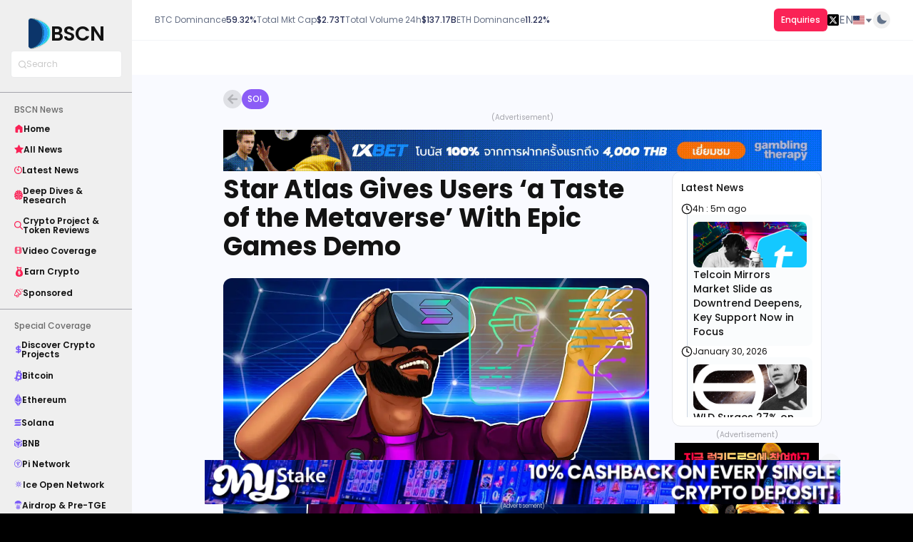

--- FILE ---
content_type: text/html; charset=utf-8
request_url: https://bsc.news/post/star-atlas-gives-users-a-taste-of-the-metaverse-with-epic-games-demo
body_size: 57261
content:
<!DOCTYPE html><html class="dark" lang="en"><head><meta charSet="utf-8"/><meta name="viewport" content="width=device-width, initial-scale=1"/><link rel="preload" as="image" imageSrcSet="/_next/image?url=https%3A%2F%2Fradiant-flame-44830ef920.media.strapiapp.com%2F5fad86e2327507cecea2d5e8_633845021e60397adb151936_Metaverse_Solana_98bc0304db7491cd04a3f0b5ac07660c_2000_67f75a5632.jpeg&amp;w=640&amp;q=70 640w, /_next/image?url=https%3A%2F%2Fradiant-flame-44830ef920.media.strapiapp.com%2F5fad86e2327507cecea2d5e8_633845021e60397adb151936_Metaverse_Solana_98bc0304db7491cd04a3f0b5ac07660c_2000_67f75a5632.jpeg&amp;w=750&amp;q=70 750w, /_next/image?url=https%3A%2F%2Fradiant-flame-44830ef920.media.strapiapp.com%2F5fad86e2327507cecea2d5e8_633845021e60397adb151936_Metaverse_Solana_98bc0304db7491cd04a3f0b5ac07660c_2000_67f75a5632.jpeg&amp;w=828&amp;q=70 828w, /_next/image?url=https%3A%2F%2Fradiant-flame-44830ef920.media.strapiapp.com%2F5fad86e2327507cecea2d5e8_633845021e60397adb151936_Metaverse_Solana_98bc0304db7491cd04a3f0b5ac07660c_2000_67f75a5632.jpeg&amp;w=1080&amp;q=70 1080w, /_next/image?url=https%3A%2F%2Fradiant-flame-44830ef920.media.strapiapp.com%2F5fad86e2327507cecea2d5e8_633845021e60397adb151936_Metaverse_Solana_98bc0304db7491cd04a3f0b5ac07660c_2000_67f75a5632.jpeg&amp;w=1200&amp;q=70 1200w, /_next/image?url=https%3A%2F%2Fradiant-flame-44830ef920.media.strapiapp.com%2F5fad86e2327507cecea2d5e8_633845021e60397adb151936_Metaverse_Solana_98bc0304db7491cd04a3f0b5ac07660c_2000_67f75a5632.jpeg&amp;w=1920&amp;q=70 1920w" imageSizes="(max-width: 768px) 100vw, (max-width: 1280px) 80vw, 1000px"/><link rel="preload" as="image" href="https://radiant-flame-44830ef920.media.strapiapp.com/633845031e_1711574105746_0_90ca169754.png"/><link rel="preload" as="image" href="https://storage.bsc.news/3/Weekahead_56_2_489f7772e5.webp"/><link rel="preload" as="image" href="https://storage.bsc.news/9/6046574380874471774_9838c2bb39.webp"/><link rel="preload" as="image" href="https://storage.bsc.news/9/Citrea_Brings_First_ZK_Rollup_to_Bitcoin_Mainnet_156ee222e7.webp"/><link rel="preload" as="image" href="https://storage.bsc.news/Interlink_03aab7917e.webp"/><link rel="preload" as="image" href="https://storage.bsc.news/9/ERC_8004_Ethereum_s_New_Standard_for_AI_Agents_df119ea883.webp"/><link rel="preload" as="image" href="https://storage.bsc.news/BEE_Network_statement_to_community_e291f1d25b.webp"/><link rel="preload" as="image" href="https://storage.bsc.news/BIRB_Token_3ffe1c679c.webp"/><link rel="preload" as="image" href="https://storage.bsc.news/Injective_supply_squeeze_proposal_ceae1d32df.webp"/><link rel="stylesheet" href="/_next/static/css/2f0d21950f0c2c21.css" data-precedence="next"/><link rel="stylesheet" href="/_next/static/css/7c81f1e1351f6790.css" data-precedence="next"/><link rel="stylesheet" href="/_next/static/css/ce1696584d585bc7.css" data-precedence="next"/><link rel="stylesheet" href="/_next/static/css/209d7d13c48f0391.css" data-precedence="next"/><link rel="stylesheet" href="/_next/static/css/3cd83cfe34ca397f.css" data-precedence="next"/><link rel="stylesheet" href="/_next/static/css/edf5087b7457fc81.css" data-precedence="next"/><link rel="stylesheet" href="/_next/static/css/23a81e2004653821.css" data-precedence="next"/><link rel="stylesheet" href="/_next/static/css/6d2f3e30d3e8ce15.css" data-precedence="next"/><link rel="preload" as="script" fetchPriority="low" href="/_next/static/chunks/webpack-5d0c5f6d6d9e9293.js"/><script src="/_next/static/chunks/4bd1b696-651d352992f69a49.js" async=""></script><script src="/_next/static/chunks/1684-3b3a783fc10776cc.js" async=""></script><script src="/_next/static/chunks/main-app-e1a2c2b2c8b7f71c.js" async=""></script><script src="/_next/static/chunks/app/(normal)/post/%5Bslug%5D/error-5fc38245b2142dc7.js" async=""></script><script src="/_next/static/chunks/6874-d6bd22c9ac58f800.js" async=""></script><script src="/_next/static/chunks/3063-73d8a906957068fe.js" async=""></script><script src="/_next/static/chunks/134-8853447bca3faa67.js" async=""></script><script src="/_next/static/chunks/2541-35c174c288ca7faf.js" async=""></script><script src="/_next/static/chunks/2089-73ffff3c55b48404.js" async=""></script><script src="/_next/static/chunks/8260-8e41c25cc44facd8.js" async=""></script><script src="/_next/static/chunks/8751-abce949cdc771c08.js" async=""></script><script src="/_next/static/chunks/8982-f78a22bb32261fc2.js" async=""></script><script src="/_next/static/chunks/2462-fd6789c508f5bb9c.js" async=""></script><script src="/_next/static/chunks/app/(normal)/layout-605610aa632d09b3.js" async=""></script><script src="/_next/static/chunks/app/(normal)/error-709e6e43a6d10f8e.js" async=""></script><script src="/_next/static/chunks/c16f53c3-f414cadd835afd31.js" async=""></script><script src="/_next/static/chunks/2215-aee3aca0413449c2.js" async=""></script><script src="/_next/static/chunks/7106-3e5890887fb7088f.js" async=""></script><script src="/_next/static/chunks/5067-c2d6001814868dd9.js" async=""></script><script src="/_next/static/chunks/3310-2ce708edaefe000c.js" async=""></script><script src="/_next/static/chunks/1219-0d5cb2639efaa761.js" async=""></script><script src="/_next/static/chunks/1680-521d80e27e0e54dd.js" async=""></script><script src="/_next/static/chunks/7694-d8783f534ac32719.js" async=""></script><script src="/_next/static/chunks/5917-25cbcdb6d461324c.js" async=""></script><script src="/_next/static/chunks/5455-a0c8e968fe007c95.js" async=""></script><script src="/_next/static/chunks/1268-1f4a0f64c42706a9.js" async=""></script><script src="/_next/static/chunks/app/(normal)/post/%5Bslug%5D/page-9774a1c91d39a46e.js" async=""></script><link rel="preload" href="/assets/scripts/lang-config.js" as="script"/><link rel="preload" href="/assets/scripts/translation.js" as="script"/><link rel="preload" href="https://translate.google.com/translate_a/element.js?cb=TranslateInit" as="script"/><link rel="preload" href="https://engine2.bsc.news/?js" as="script"/><link rel="preload" href="/_next/static/chunks/7651.7224a71585681075.js" as="script" fetchPriority="low"/><link rel="preload" href="/_next/static/chunks/8660.7fe9f1328b7f28e0.js" as="script" fetchPriority="low"/><meta name="next-size-adjust" content=""/><title>Star Atlas Gives Users ‘a Taste of the Metaverse’ With Epic Games Demo </title><meta name="description" content="Solana AAA blockchain game Star Atlas released a sneak peek of its GameFi metaverse via the Epic Games Store for NFT owners, along with other updates."/><link rel="author" href="https://bsc.news/authors/bscn-1"/><meta name="author" content="BSCN"/><link rel="manifest" href="/manifest.webmanifest"/><meta name="robots" content="index, follow, nocache"/><meta name="googlebot" content="index, follow, noimageindex, max-video-preview:-1, max-image-preview:large, max-snippet:-1"/><link rel="canonical" href="https://bsc.news/post/star-atlas-gives-users-a-taste-of-the-metaverse-with-epic-games-demo"/><link rel="alternate" hrefLang="x-default" href="https://bsc.news/post/star-atlas-gives-users-a-taste-of-the-metaverse-with-epic-games-demo"/><link rel="alternate" hrefLang="en" href="https://bsc.news/post/star-atlas-gives-users-a-taste-of-the-metaverse-with-epic-games-demo"/><link rel="alternate" hrefLang="zh-CN" href="https://zh-CN.bsc.news/post/star-atlas-gives-users-a-taste-of-the-metaverse-with-epic-games-demo"/><link rel="alternate" hrefLang="id" href="https://id.bsc.news/post/star-atlas-gives-users-a-taste-of-the-metaverse-with-epic-games-demo"/><link rel="alternate" hrefLang="ko" href="https://ko.bsc.news/post/star-atlas-gives-users-a-taste-of-the-metaverse-with-epic-games-demo"/><link rel="alternate" hrefLang="th" href="https://th.bsc.news/post/star-atlas-gives-users-a-taste-of-the-metaverse-with-epic-games-demo"/><link rel="alternate" hrefLang="fr" href="https://fr.bsc.news/post/star-atlas-gives-users-a-taste-of-the-metaverse-with-epic-games-demo"/><link rel="alternate" hrefLang="es" href="https://es.bsc.news/post/star-atlas-gives-users-a-taste-of-the-metaverse-with-epic-games-demo"/><link rel="alternate" hrefLang="ja" href="https://ja.bsc.news/post/star-atlas-gives-users-a-taste-of-the-metaverse-with-epic-games-demo"/><link rel="alternate" hrefLang="pt" href="https://pt.bsc.news/post/star-atlas-gives-users-a-taste-of-the-metaverse-with-epic-games-demo"/><link rel="alternate" hrefLang="vi" href="https://vi.bsc.news/post/star-atlas-gives-users-a-taste-of-the-metaverse-with-epic-games-demo"/><link rel="alternate" hrefLang="ru" href="https://ru.bsc.news/post/star-atlas-gives-users-a-taste-of-the-metaverse-with-epic-games-demo"/><link rel="alternate" hrefLang="de" href="https://de.bsc.news/post/star-atlas-gives-users-a-taste-of-the-metaverse-with-epic-games-demo"/><link rel="alternate" hrefLang="ar" href="https://ar.bsc.news/post/star-atlas-gives-users-a-taste-of-the-metaverse-with-epic-games-demo"/><link rel="alternate" hrefLang="tr" href="https://tr.bsc.news/post/star-atlas-gives-users-a-taste-of-the-metaverse-with-epic-games-demo"/><link rel="alternate" hrefLang="tl" href="https://tl.bsc.news/post/star-atlas-gives-users-a-taste-of-the-metaverse-with-epic-games-demo"/><link rel="alternate" hrefLang="fa" href="https://fa.bsc.news/post/star-atlas-gives-users-a-taste-of-the-metaverse-with-epic-games-demo"/><link rel="alternate" hrefLang="pl" href="https://pl.bsc.news/post/star-atlas-gives-users-a-taste-of-the-metaverse-with-epic-games-demo"/><link rel="alternate" hrefLang="cs" href="https://cs.bsc.news/post/star-atlas-gives-users-a-taste-of-the-metaverse-with-epic-games-demo"/><link rel="alternate" hrefLang="uk" href="https://uk.bsc.news/post/star-atlas-gives-users-a-taste-of-the-metaverse-with-epic-games-demo"/><link rel="alternate" hrefLang="ro" href="https://ro.bsc.news/post/star-atlas-gives-users-a-taste-of-the-metaverse-with-epic-games-demo"/><link rel="alternate" hrefLang="it" href="https://it.bsc.news/post/star-atlas-gives-users-a-taste-of-the-metaverse-with-epic-games-demo"/><link rel="alternate" hrefLang="el" href="https://el.bsc.news/post/star-atlas-gives-users-a-taste-of-the-metaverse-with-epic-games-demo"/><link rel="alternate" hrefLang="nl" href="https://nl.bsc.news/post/star-atlas-gives-users-a-taste-of-the-metaverse-with-epic-games-demo"/><link rel="alternate" hrefLang="hu" href="https://hu.bsc.news/post/star-atlas-gives-users-a-taste-of-the-metaverse-with-epic-games-demo"/><link rel="alternate" hrefLang="hi" href="https://hi.bsc.news/post/star-atlas-gives-users-a-taste-of-the-metaverse-with-epic-games-demo"/><link rel="alternate" hrefLang="bg" href="https://bg.bsc.news/post/star-atlas-gives-users-a-taste-of-the-metaverse-with-epic-games-demo"/><link rel="alternate" hrefLang="bn" href="https://bn.bsc.news/post/star-atlas-gives-users-a-taste-of-the-metaverse-with-epic-games-demo"/><meta property="og:title" content="Star Atlas Gives Users ‘a Taste of the Metaverse’ With Epic Games Demo "/><meta property="og:description" content="Solana AAA blockchain game Star Atlas released a sneak peek of its GameFi metaverse via the Epic Games Store for NFT owners, along with other updates."/><meta property="og:image" content="https://radiant-flame-44830ef920.media.strapiapp.com/5fad86e2327507cecea2d5e8_633845021e60397adb151936_Metaverse_Solana_98bc0304db7491cd04a3f0b5ac07660c_2000_67f75a5632.jpeg"/><meta name="twitter:card" content="summary_large_image"/><meta name="twitter:title" content="Star Atlas Gives Users ‘a Taste of the Metaverse’ With Epic Games Demo "/><meta name="twitter:description" content="Solana AAA blockchain game Star Atlas released a sneak peek of its GameFi metaverse via the Epic Games Store for NFT owners, along with other updates."/><meta name="twitter:image" content="https://radiant-flame-44830ef920.media.strapiapp.com/5fad86e2327507cecea2d5e8_633845021e60397adb151936_Metaverse_Solana_98bc0304db7491cd04a3f0b5ac07660c_2000_67f75a5632.jpeg"/><link rel="icon" href="/favicon.ico" type="image/x-icon" sizes="256x256"/><link rel="icon" href="/icon1.png?0665c278d934fd90" type="image/png" sizes="512x512"/><link rel="icon" href="/icon2.png?6ac34bba94cf0929" type="image/png" sizes="192x192"/><link rel="apple-touch-icon" href="/apple-icon.png?68132e727791a229" type="image/png" sizes="180x180"/><script>document.querySelectorAll('body link[rel="icon"], body link[rel="apple-touch-icon"]').forEach(el => document.head.appendChild(el))</script><script src="/_next/static/chunks/polyfills-42372ed130431b0a.js" noModule=""></script><script data-cfasync="false" nonce="7374e944-36f8-4a7b-94be-10641d3ffcde">try{(function(w,d){!function(j,k,l,m){if(j.zaraz)console.error("zaraz is loaded twice");else{j[l]=j[l]||{};j[l].executed=[];j.zaraz={deferred:[],listeners:[]};j.zaraz._v="5874";j.zaraz._n="7374e944-36f8-4a7b-94be-10641d3ffcde";j.zaraz.q=[];j.zaraz._f=function(n){return async function(){var o=Array.prototype.slice.call(arguments);j.zaraz.q.push({m:n,a:o})}};for(const p of["track","set","debug"])j.zaraz[p]=j.zaraz._f(p);j.zaraz.init=()=>{var q=k.getElementsByTagName(m)[0],r=k.createElement(m),s=k.getElementsByTagName("title")[0];s&&(j[l].t=k.getElementsByTagName("title")[0].text);j[l].x=Math.random();j[l].w=j.screen.width;j[l].h=j.screen.height;j[l].j=j.innerHeight;j[l].e=j.innerWidth;j[l].l=j.location.href;j[l].r=k.referrer;j[l].k=j.screen.colorDepth;j[l].n=k.characterSet;j[l].o=(new Date).getTimezoneOffset();if(j.dataLayer)for(const t of Object.entries(Object.entries(dataLayer).reduce((u,v)=>({...u[1],...v[1]}),{})))zaraz.set(t[0],t[1],{scope:"page"});j[l].q=[];for(;j.zaraz.q.length;){const w=j.zaraz.q.shift();j[l].q.push(w)}r.defer=!0;for(const x of[localStorage,sessionStorage])Object.keys(x||{}).filter(z=>z.startsWith("_zaraz_")).forEach(y=>{try{j[l]["z_"+y.slice(7)]=JSON.parse(x.getItem(y))}catch{j[l]["z_"+y.slice(7)]=x.getItem(y)}});r.referrerPolicy="origin";r.src="/cdn-cgi/zaraz/s.js?z="+btoa(encodeURIComponent(JSON.stringify(j[l])));q.parentNode.insertBefore(r,q)};["complete","interactive"].includes(k.readyState)?zaraz.init():j.addEventListener("DOMContentLoaded",zaraz.init)}}(w,d,"zarazData","script");window.zaraz._p=async d$=>new Promise(ea=>{if(d$){d$.e&&d$.e.forEach(eb=>{try{const ec=d.querySelector("script[nonce]"),ed=ec?.nonce||ec?.getAttribute("nonce"),ee=d.createElement("script");ed&&(ee.nonce=ed);ee.innerHTML=eb;ee.onload=()=>{d.head.removeChild(ee)};d.head.appendChild(ee)}catch(ef){console.error(`Error executing script: ${eb}\n`,ef)}});Promise.allSettled((d$.f||[]).map(eg=>fetch(eg[0],eg[1])))}ea()});zaraz._p({"e":["(function(w,d){})(window,document)"]});})(window,document)}catch(e){throw fetch("/cdn-cgi/zaraz/t"),e;};</script></head><body class="bg-main-bg dark:bg-main-bg-dark text-primary dark:text-primary-dark __className_6bee3b"><div hidden=""><!--$--><!--/$--></div><style>#nprogress{pointer-events:none}#nprogress .bar{background:#29d;position:fixed;z-index:1600;top: 0;left:0;width:100%;height:3px}#nprogress .peg{display:block;position:absolute;right:0;width:100px;height:100%;box-shadow:0 0 10px #29d,0 0 5px #29d;opacity:1;-webkit-transform:rotate(3deg) translate(0px,-4px);-ms-transform:rotate(3deg) translate(0px,-4px);transform:rotate(3deg) translate(0px,-4px)}#nprogress .spinner{display:block;position:fixed;z-index:1600;top: 15px;right:15px}#nprogress .spinner-icon{width:18px;height:18px;box-sizing:border-box;border:2px solid transparent;border-top-color:#29d;border-left-color:#29d;border-radius:50%;-webkit-animation:nprogress-spinner 400ms linear infinite;animation:nprogress-spinner 400ms linear infinite}.nprogress-custom-parent{overflow:hidden;position:relative}.nprogress-custom-parent #nprogress .bar,.nprogress-custom-parent #nprogress .spinner{position:absolute}@-webkit-keyframes nprogress-spinner{0%{-webkit-transform:rotate(0deg)}100%{-webkit-transform:rotate(360deg)}}@keyframes nprogress-spinner{0%{transform:rotate(0deg)}100%{transform:rotate(360deg)}}</style><nav class="z-10 md:pl-[185px]  text-stats-primary dark:text-stats-primary-dark  flex flex-col "><script>(self.__next_s=self.__next_s||[]).push(["/assets/scripts/lang-config.js",{"className":"notranslate"}])</script><script>(self.__next_s=self.__next_s||[]).push(["/assets/scripts/translation.js",{"className":"notranslate"}])</script><script>(self.__next_s=self.__next_s||[]).push(["https://engine2.bsc.news/?js",{"className":"notranslate"}])</script><div class="hidden md:fixed left-0 top-0 bottom-0 w-[185px] h-screen overflow-y-scroll no-scrollbar bg-sidebar-bg dark:bg-sidebar-bg-dark md:flex flex-col pt-6  pb-20   relative"><div class="flex flex-col gap-5 mb-3"><a class="mx-auto" href="/"><div class="flex items-center gap-1.5 mx-auto"><img alt="BSCN Logo" loading="lazy" width="34" height="50" decoding="async" data-nimg="1" class="h-[30.39px] md:h-[47.39px] w-auto" style="color:transparent" src="/_next/static/media/bscn-logo.cf23455e.svg"/><p class="text-xl md:text-[28px]  font-semibold text-[#131313] dark:text-white notranslate">BSCN</p></div></a><!--$--><form class="flex"> <div class=" bg-white dark:bg-transparent text-search font-normal text-xs flex items-center gap-1 px-2.5 py-2.5 border border-search-border dark:border-[#4C4C4D] rounded mx-auto w-[156px]"><svg width="11" height="11" viewBox="0 0 11 11" fill="none" xmlns="http://www.w3.org/2000/svg"><path fill-rule="evenodd" clip-rule="evenodd" d="M4.95 0C2.21619 0 0 2.21619 0 4.95C0 7.68381 2.21619 9.9 4.95 9.9C6.11878 9.9 7.19295 9.49492 8.03977 8.81751L10.0611 10.8389L10.1129 10.8846C10.3287 11.0524 10.6407 11.0371 10.8389 10.8389C11.0537 10.6241 11.0537 10.2758 10.8389 10.061L8.81758 8.03968C9.49495 7.19287 9.9 6.11874 9.9 4.95C9.9 2.21619 7.68381 0 4.95 0ZM7.72306 7.62076C8.38991 6.9285 8.79998 5.98717 8.79998 4.95007C8.79998 2.82377 7.07628 1.10007 4.94998 1.10007C2.82369 1.10007 1.09998 2.82377 1.09998 4.95007C1.09998 7.07636 2.82369 8.80007 4.94998 8.80007C5.98717 8.80007 6.92856 8.38993 7.62082 7.723C7.63536 7.70407 7.65129 7.68587 7.66862 7.66854C7.68595 7.65121 7.70414 7.63529 7.72306 7.62076Z" fill="currentColor"></path></svg><input placeholder="Search" class="outline-none bg-transparent w-28 placeholder:text-search text-xs placeholder:font-normal text-primary dark:text-primary-dark "/></div></form><!--/$--></div><div class="bg-main-border w-full min-h-[0.3px] my-2 "></div><p class="text-sidebar-heading font-medium text-xs dark:text-sidebar-heading-dark px-5 mt-2 mb-1">BSCN News</p><div class="flex flex-col  gap-0.5 "><a class="flex px-5 group items-center gap-2 leading-[110%]  hover:bg-[#FA2256]  hover:text-white px-5  py-2 text-xs font-semibold " href="/"><div class="text-[#FA2256] group-hover:text-white "><svg width="13" class="px-px" height="11" viewBox="0 0 10 11" fill="none" xmlns="http://www.w3.org/2000/svg"><path d="M0 9.74286V4.08571C0 3.88667 0.0442708 3.6981 0.132812 3.52C0.221354 3.3419 0.34375 3.19524 0.5 3.08L4.25 0.251429C4.46875 0.0838095 4.71875 0 5 0C5.28125 0 5.53125 0.0838095 5.75 0.251429L9.5 3.08C9.65625 3.19524 9.77865 3.3419 9.86719 3.52C9.95573 3.6981 10 3.88667 10 4.08571V9.74286C10 10.0886 9.8776 10.3845 9.63281 10.6307C9.38802 10.8769 9.09375 11 8.75 11H6.875C6.69792 11 6.54948 10.9398 6.42969 10.8193C6.3099 10.6988 6.25 10.5495 6.25 10.3714V7.22857C6.25 7.05048 6.1901 6.90119 6.07031 6.78071C5.95052 6.66024 5.80208 6.6 5.625 6.6H4.375C4.19792 6.6 4.04948 6.66024 3.92969 6.78071C3.8099 6.90119 3.75 7.05048 3.75 7.22857V10.3714C3.75 10.5495 3.6901 10.6988 3.57031 10.8193C3.45052 10.9398 3.30208 11 3.125 11H1.25C0.90625 11 0.611979 10.8769 0.367188 10.6307C0.122396 10.3845 0 10.0886 0 9.74286Z" fill="currentColor"></path></svg></div><p class="text-primary dark:text-primary-dark group-hover:text-white  ">Home</p></a><a class="flex px-5 group items-center gap-2 leading-[110%]  hover:bg-[#FA2256]  hover:text-white px-5  py-2 text-xs font-semibold " href="/all-news"><div class="text-[#FA2256] group-hover:text-white "><svg width="13" height="12" viewBox="0 0 13 12" fill="none" xmlns="http://www.w3.org/2000/svg"><path d="M12.6635 4.99287L9.91862 7.68284L10.5668 11.4821C10.595 11.6482 10.5272 11.8161 10.3914 11.9154C10.3148 11.9716 10.2236 12 10.1323 12C10.0623 12 9.99177 11.9832 9.92744 11.9491L6.53353 10.1553L3.14006 11.9486C2.992 12.0275 2.81177 12.0146 2.67605 11.9149C2.54033 11.8157 2.47247 11.6478 2.50067 11.4817L3.14887 7.6824L0.403606 4.99287C0.283748 4.87502 0.240124 4.69871 0.292121 4.53878C0.344118 4.37885 0.482042 4.26145 0.648168 4.23709L4.44175 3.68332L6.13826 0.226933C6.28676 -0.0756445 6.78029 -0.0756445 6.92879 0.226933L8.62531 3.68332L12.4189 4.23709C12.585 4.26145 12.7229 4.37841 12.7749 4.53878C12.8269 4.69915 12.7833 4.87458 12.6635 4.99287Z" fill="currentColor"></path></svg></div><p class="text-primary dark:text-primary-dark group-hover:text-white  ">All News</p></a><a class="flex px-5 group items-center gap-2 leading-[110%]  hover:bg-[#FA2256]  hover:text-white px-5  py-2 text-xs font-semibold " href="/latest-news"><div class="text-[#FA2256] group-hover:text-white "><svg width="11" height="11" viewBox="0 0 11 11" fill="none" xmlns="http://www.w3.org/2000/svg"><g clip-path="url(#clip0_16_21391)"><path d="M6.06934 0.0294554C5.88027 0.0104063 5.69037 0.000923716 5.50038 0.00100763H5.49467C5.18024 0.00621048 4.92882 0.264003 4.93151 0.578523V2.84562C4.93075 2.92198 4.94628 2.99759 4.97699 3.0675C5.07543 3.30179 5.31778 3.44193 5.56986 3.41046C5.86105 3.36683 6.07471 3.11415 6.06934 2.81986V1.17677C8.19377 1.45562 9.80145 3.23566 9.86305 5.37747C9.92464 7.51928 8.42203 9.38886 6.31714 9.78932C4.21226 10.1899 2.12802 9.00276 1.39878 6.988C0.669541 4.97325 1.51106 2.72713 3.38467 1.68757C3.63373 1.5465 3.73796 1.24138 3.62719 0.977464L3.62652 0.975869C3.56442 0.825742 3.44123 0.709349 3.28783 0.655727C3.13451 0.602188 2.96559 0.616621 2.82352 0.695335C0.452951 2.01619 -0.599785 4.86877 0.344363 7.41288C1.28843 9.95707 3.94725 11.4322 6.60556 10.8869C9.26388 10.3415 11.1271 7.93861 10.9932 5.22819C10.8593 2.51784 8.76844 0.310241 6.06934 0.0294554Z" fill="currentColor"></path><path d="M3.42209 3.67288C3.65093 4.27549 4.39964 5.6983 4.9597 6.30409C5.30401 6.6928 5.89193 6.74482 6.29918 6.42275C6.50293 6.25181 6.62553 6.00325 6.63728 5.73757C6.64894 5.47197 6.54849 5.21359 6.3606 5.02545C5.77486 4.4398 4.28828 3.66382 3.66494 3.42717C3.59513 3.40091 3.51633 3.41819 3.4638 3.47123C3.41135 3.52435 3.39498 3.60331 3.42209 3.67288Z" fill="currentColor"></path></g><defs><clipPath id="clip0_16_21391"><rect width="11" height="11" fill="currentColor"></rect></clipPath></defs></svg></div><p class="text-primary dark:text-primary-dark group-hover:text-white  ">Latest News</p></a><a class="flex px-5 group items-center gap-2 leading-[110%]  hover:bg-[#FA2256]  hover:text-white px-5  py-2 text-xs font-semibold " href="/deep-dives-and-research"><div class="text-[#FA2256] group-hover:text-white "><svg width="12" height="15" viewBox="0 0 12 15" fill="none" xmlns="http://www.w3.org/2000/svg"><path d="M3.70194 1.23316C4.02988 1.37951 4.29819 1.63183 4.46622 1.94892C4.63155 2.25789 4.15184 2.50967 3.98652 2.20097C3.72905 1.71585 3.12196 1.50445 2.61786 1.72669C2.08937 1.95977 1.84274 2.59395 2.07311 3.12516C3.1599 3.12787 4.04614 3.99242 4.08408 5.07651C4.09493 5.42612 3.55559 5.44482 3.54204 5.09521C3.51223 4.23092 2.71814 3.56421 1.86171 3.68048C0.980894 3.79973 0.398199 4.69681 0.639407 5.55052C0.867065 5.44753 1.11369 5.39062 1.36303 5.3852C1.71265 5.37436 1.7262 5.9164 1.37658 5.92724C0.652958 5.94621 0.0648428 6.56956 0.0838143 7.29319C0.105496 8.05476 0.793889 8.65642 1.55275 8.57783C1.89965 8.54259 1.95657 9.08165 1.60695 9.11716C1.09743 9.17109 0.587913 9.01119 0.197643 8.67811C-0.290195 9.46949 0.170541 10.5346 1.08117 10.7216C1.195 10.5696 1.33322 10.434 1.48499 10.3229C1.76685 10.117 2.08666 10.5536 1.8048 10.7593C1.2221 11.1875 1.06762 12.0222 1.46602 12.6293C1.87797 13.2635 2.75337 13.4451 3.38485 13.0277C3.67755 12.8353 3.97568 13.2879 3.68568 13.4803C3.46616 13.624 3.22224 13.7215 2.96206 13.7676C4.05969 14.6351 5.72918 13.8329 5.72918 12.429V6.16574V1.63969C5.72918 0.520373 4.13558 0.195147 3.70194 1.23316ZM4.4852 9.03043C3.85372 9.27706 3.49868 9.95163 3.65587 10.6132C4.25754 11.0008 4.5394 11.7352 4.35511 12.429C4.26296 12.7678 3.73989 12.6266 3.83203 12.2878C4.02175 11.5778 3.45261 10.8623 2.71543 10.8894C2.36581 10.9002 2.34684 10.3611 2.69646 10.3473C2.82384 10.3419 2.95122 10.353 3.0786 10.3771C3.04607 9.56407 3.5312 8.82148 4.29006 8.52606C4.61529 8.39895 4.81042 8.90576 4.4852 9.03043ZM4.87005 6.31751C4.21688 7.24711 2.86449 7.42328 1.99722 6.68068C1.82106 6.53162 1.91592 6.30369 2.07853 6.22807C2.15984 6.18986 2.26282 6.19284 2.35226 6.27144C2.97561 6.80535 3.95399 6.68068 4.42557 6.00584C4.59089 5.77005 4.92154 5.93808 4.92154 6.16574C4.92154 6.21452 4.90528 6.26602 4.87005 6.31751Z" fill="currentColor"></path><path d="M11.803 8.67809C11.4128 9.01117 10.9032 9.17107 10.3937 9.11714C10.0441 9.08164 10.101 8.54258 10.4479 8.57781C11.1688 8.65342 11.8326 8.11436 11.9087 7.39345C11.9873 6.6373 11.3857 5.94321 10.6241 5.92722C10.5184 5.92451 10.4455 5.87031 10.4046 5.79984C10.3151 5.63696 10.3964 5.37678 10.6376 5.38518C10.887 5.39087 11.1336 5.44752 11.3613 5.5505C11.597 4.71847 11.0469 3.84009 10.1959 3.68859C9.32291 3.5314 8.48816 4.20895 8.45862 5.09492C8.44778 5.44453 7.90574 5.42583 7.91658 5.07622C7.95452 3.99213 8.84076 3.12758 9.92756 3.12487C10.1471 2.61806 9.93298 2.01097 9.44514 1.75621C8.93562 1.4879 8.28246 1.69116 8.01415 2.20068C7.8491 2.50965 7.36912 2.2576 7.53444 1.94863C7.70248 1.63154 7.97051 1.37922 8.29872 1.23287C7.86509 0.200549 6.27148 0.514933 6.27148 1.63967V6.16572V12.429C6.27148 13.8245 7.93555 14.6376 9.03861 13.7676C8.77843 13.7215 8.53451 13.6242 8.31498 13.4803C8.02499 13.2879 8.32311 12.8353 8.61582 13.0277C9.21992 13.4261 10.0549 13.2822 10.4856 12.6998C10.9382 12.0927 10.8057 11.2064 10.1959 10.7593C9.91401 10.5533 10.2338 10.1169 10.5157 10.3229C10.6674 10.434 10.8057 10.5695 10.9195 10.7216C11.8274 10.5373 12.2909 9.46947 11.803 8.67809ZM9.28524 10.8896C8.55077 10.8625 7.97892 11.578 8.16863 12.2881C8.26078 12.6269 7.73771 12.7681 7.64556 12.4293C7.46127 11.7352 7.74313 11.0007 8.3448 10.6132C8.50199 9.95188 8.14695 9.27704 7.5152 9.03041C7.18726 8.90574 7.38538 8.39893 7.71033 8.52631C8.46946 8.82173 8.95459 9.56433 8.92207 10.3774C9.04945 10.353 9.17656 10.3422 9.30421 10.3476C9.65383 10.3611 9.63485 10.9005 9.28524 10.8896ZM10.0007 6.68066C9.13889 7.42326 7.78134 7.2498 7.13062 6.31749C7.09539 6.266 7.0794 6.21423 7.0794 6.16545C7.0794 5.93779 7.41004 5.76976 7.5751 6.00555C8.04396 6.68039 9.02533 6.80506 9.64841 6.27115C9.70261 6.2248 9.76224 6.20339 9.81644 6.20339C10.0333 6.20366 10.2148 6.50179 10.0007 6.68066Z" fill="currentColor"></path></svg></div><p class="text-primary dark:text-primary-dark group-hover:text-white  ">Deep Dives &amp; Research</p></a><a class="flex px-5 group items-center gap-2 leading-[110%]  hover:bg-[#FA2256]  hover:text-white px-5  py-2 text-xs font-semibold " href="/project-and-token-reviews"><div class="text-[#FA2256] group-hover:text-white "><svg width="12" height="12" viewBox="0 0 12 12" fill="none" xmlns="http://www.w3.org/2000/svg"><path d="M4.82963 9.65566C5.90221 9.65569 6.94411 9.29778 7.79029 8.63859L10.9827 11.8315C11.2212 12.0618 11.6012 12.0552 11.8315 11.8167C12.0562 11.584 12.0562 11.2152 11.8315 10.9825L8.6391 7.78965C10.2746 5.68406 9.89372 2.65115 7.78845 1.01545C5.68317 -0.620258 2.65075 -0.239359 1.01529 1.86623C-0.620164 3.97183 -0.239323 7.00474 1.86595 8.64044C2.71351 9.29897 3.75635 9.65621 4.82963 9.65566ZM2.26458 2.26307C3.68123 0.846177 5.97808 0.846151 7.39476 2.26302C8.81144 3.67989 8.81147 5.97709 7.39481 7.39398C5.97816 8.81088 3.68131 8.81091 2.26463 7.39404C2.2646 7.39401 2.2646 7.39401 2.26458 7.39398C0.847921 5.98744 0.839575 3.69861 2.24591 2.28174C2.25212 2.2755 2.25834 2.26929 2.26458 2.26307Z" fill="currentColor"></path></svg></div><p class="text-primary dark:text-primary-dark group-hover:text-white  ">Crypto Project &amp; Token Reviews</p></a><a class="flex px-5 group items-center gap-2 leading-[110%]  hover:bg-[#FA2256]  hover:text-white px-5  py-2 text-xs font-semibold " href="/videos"><div class="text-[#FA2256] group-hover:text-white "><svg xmlns="http://www.w3.org/2000/svg" width="11" height="12" viewBox="0 0 24 24" fill="none" stroke="currentColor" stroke-width="2" stroke-linecap="round" stroke-linejoin="round"><rect width="18" height="18" x="3" y="3" rx="2"></rect><path d="M7 3v18"></path><path d="M3 7.5h4"></path><path d="M3 12h18"></path><path d="M3 16.5h4"></path><path d="M17 3v18"></path><path d="M17 7.5h4"></path><path d="M17 16.5h4"></path></svg></div><p class="text-primary dark:text-primary-dark group-hover:text-white  ">Video Coverage</p></a><a class="flex px-5 group items-center gap-2 leading-[110%]  hover:bg-[#FA2256]  hover:text-white px-5  py-2 text-xs font-semibold " href="/quests"><div class="text-[#FA2256] group-hover:text-white "><svg width="14" height="14" viewBox="0 0 14 14" fill="none" xmlns="http://www.w3.org/2000/svg"><g clip-path="url(#clip0_3_2)"><path d="M9.04921 3.69768C9.63708 2.95604 10.0532 2.00075 10.2081 1.08064C10.2412 0.883869 10.1584 0.685533 9.99522 0.570665C9.832 0.455834 9.6174 0.444772 9.44333 0.542394C9.43452 0.547342 8.54913 1.03614 7.38997 1.03614C6.61853 1.03614 5.91018 0.816047 5.28472 0.381972C4.90912 0.121381 4.60974 0 4.34249 0C4.0875 0 3.86152 0.115305 3.72245 0.316369C3.62108 0.462929 3.56967 0.647838 3.56967 0.865967C3.56967 1.57344 4.10737 2.64255 4.56782 3.34307C4.66053 3.4841 4.76238 3.63008 4.87175 3.77453C3.42973 5.19198 1.90607 7.48232 1.90607 9.49977C1.90607 12.6996 4.18676 14 6.99999 14C9.81322 14 12.0939 12.6996 12.0939 9.49977C12.0939 7.44543 10.514 5.10819 9.04921 3.69768ZM8.39693 10.2951C8.15748 10.5226 7.83707 10.6741 7.44302 10.7475V11.4779C7.44302 11.7287 7.23973 11.9319 6.98897 11.9319C6.7382 11.9319 6.53495 11.7287 6.53495 11.4779V10.7717C5.9597 10.6937 5.52916 10.4445 5.25565 10.0295C5.17189 9.90248 5.15737 9.74191 5.21697 9.60194C5.27657 9.46189 5.40228 9.36103 5.55186 9.33327L5.89461 9.26963C6.06995 9.23703 6.24824 9.31024 6.35015 9.45669C6.47907 9.642 6.69723 9.73591 6.9985 9.73591C7.46259 9.73591 7.46259 9.5514 7.46259 9.49078C7.46259 9.40288 7.42963 9.33888 7.35879 9.28954C7.28645 9.23907 7.15467 9.19421 6.96714 9.15608C6.2132 9.00242 5.72757 8.80299 5.5233 8.56322C5.31612 8.32002 5.21537 8.04818 5.21537 7.73214C5.21537 7.38888 5.32868 7.07997 5.55223 6.81393C5.76854 6.55632 6.09928 6.38917 6.53495 6.31621V5.79347C6.53495 5.5427 6.7382 5.33942 6.98897 5.33942C7.23973 5.33942 7.44302 5.5427 7.44302 5.79347V6.32589C7.83303 6.40037 8.13743 6.55796 8.36866 6.8053C8.4753 6.91937 8.51584 7.08023 8.47603 7.23112C8.43622 7.38212 8.32161 7.50208 8.17265 7.54869L7.93746 7.6223C7.76688 7.67571 7.58081 7.62397 7.46216 7.49022C7.34387 7.35683 7.16827 7.28923 6.94028 7.28923C6.75668 7.28923 6.53776 7.33292 6.53776 7.54123C6.53776 7.60017 6.56035 7.65333 6.6031 7.69503C6.64786 7.73873 6.77837 7.78505 6.99115 7.83249C7.48213 7.9399 7.84107 8.03789 8.05596 8.12339C8.27369 8.21024 8.45722 8.35895 8.60149 8.56554C8.74586 8.77181 8.81918 9.0192 8.81918 9.30042C8.81925 9.69425 8.67717 10.0289 8.39693 10.2951ZM6.68355 4.00237C6.58793 4.00237 6.29219 3.86542 5.85761 3.34707C5.51097 2.93366 5.16876 2.38909 4.9188 1.85299C4.79625 1.59018 4.7197 1.37991 4.67305 1.21967C4.67982 1.22425 4.68662 1.22898 4.69357 1.23382C5.49597 1.79066 6.40317 2.07297 7.38993 2.07297C7.97461 2.07297 8.5023 1.97215 8.92477 1.85135C8.451 3.07116 7.53067 4.00237 6.68355 4.00237Z" fill="currentColor"></path></g><defs><clipPath id="clip0_3_2"><rect width="14" height="14" fill="white"></rect></clipPath></defs></svg></div><p class="text-primary dark:text-primary-dark group-hover:text-white  ">Earn Crypto</p></a><a class="flex px-5 group items-center gap-2 leading-[110%]  hover:bg-[#FA2256]  hover:text-white px-5  py-2 text-xs font-semibold " href="/sponsored"><div class="text-[#FA2256] group-hover:text-white "><svg width="12" height="13" viewBox="0 0 12 13" fill="none" xmlns="http://www.w3.org/2000/svg"><path fill-rule="evenodd" clip-rule="evenodd" d="M3.95692 2.66921C3.85195 2.76448 3.74111 3.0345 3.88186 3.5976L3.88286 3.60159C4.05646 4.32309 4.57995 5.2721 5.39069 6.18364C6.20844 7.09602 7.08896 7.72181 7.78092 7.97048L7.78513 7.972L7.7893 7.97359C8.28084 8.16111 8.55458 8.11703 8.67979 8.04126L8.72144 8.00434C8.78288 7.94977 8.84601 7.8441 8.8596 7.63486C8.87333 7.423 8.83213 7.14003 8.71782 6.79813C8.48979 6.1161 7.99987 5.28646 7.28727 4.49142C6.57393 3.69552 5.80532 3.11558 5.15424 2.81162C4.82788 2.65925 4.55192 2.58597 4.33999 2.57523C4.13193 2.56469 4.01921 2.61444 3.95692 2.66921ZM5.54472 1.97523C6.33357 2.34353 7.1988 3.00973 7.97465 3.87533C8.75123 4.74179 9.3167 5.67828 9.59324 6.50545C9.73126 6.91817 9.80466 7.32556 9.7807 7.69464C9.76135 7.9933 9.67562 8.28824 9.48938 8.52871V8.56142L9.33623 8.699C8.83494 9.14912 8.10513 9.0811 7.46449 8.83764C6.58227 8.51937 5.58183 7.78008 4.70271 6.79902L4.70157 6.79776C3.82718 5.81486 3.20652 4.73429 2.98587 3.81951C2.81994 3.15406 2.84383 2.42813 3.34117 1.98157L3.34305 1.97985C3.63791 1.71804 4.01511 1.63454 4.3867 1.65336C4.75551 1.67204 5.1511 1.79144 5.54472 1.97523Z" fill="currentColor"></path><path fill-rule="evenodd" clip-rule="evenodd" d="M3.64045 2.1989C3.87324 2.30277 3.97773 2.57567 3.87387 2.80844L0.987794 9.27597L0.987361 9.27693C0.747138 9.81197 1.25675 10.3952 1.83129 10.2167L1.83203 10.2165L8.58703 8.08168C8.83009 8.00488 9.08939 8.13965 9.16619 8.38267C9.24299 8.62573 9.10826 8.88504 8.8652 8.96183L2.10845 11.0972L2.1067 11.0977C0.786402 11.5092 -0.426327 10.1731 0.145041 8.8994C0.144959 8.89958 0.145122 8.89921 0.145041 8.8994L3.03094 2.43229C3.1348 2.19952 3.40769 2.09502 3.64045 2.1989Z" fill="currentColor"></path><path fill-rule="evenodd" clip-rule="evenodd" d="M5.67139 9.07212C5.9146 8.99584 6.17361 9.13116 6.24989 9.3744L6.57584 10.4137C6.57576 10.4136 6.57587 10.4138 6.57584 10.4137C6.83056 11.2226 6.37612 12.0975 5.56672 12.3526L4.52673 12.6788C4.52662 12.6788 4.52688 12.6787 4.52673 12.6788C3.71787 12.9335 2.84296 12.479 2.58787 11.6697L2.26151 10.6291C2.18523 10.3858 2.32055 10.1268 2.5638 10.0506C2.807 9.97427 3.06598 10.1096 3.14226 10.3528L3.46821 11.3922C3.46817 11.3921 3.46824 11.3923 3.46821 11.3922C3.57007 11.7148 3.92604 11.9003 4.24926 11.7984L5.28921 11.4723C5.2891 11.4723 5.28932 11.4722 5.28921 11.4723C5.6118 11.3704 5.79733 11.0144 5.69546 10.6912L5.36911 9.65062C5.29283 9.40737 5.42818 9.1484 5.67139 9.07212Z" fill="currentColor"></path><path fill-rule="evenodd" clip-rule="evenodd" d="M11.3334 1.45524C11.5147 1.63445 11.5163 1.92667 11.3371 2.10793L10.7956 2.65562C10.6164 2.83687 10.3242 2.83852 10.1429 2.6593C9.96162 2.48009 9.95999 2.18787 10.1392 2.00662L10.6807 1.45893C10.8599 1.27768 11.1522 1.27602 11.3334 1.45524Z" fill="currentColor"></path><path fill-rule="evenodd" clip-rule="evenodd" d="M8.40623 0.791154C8.63822 0.896825 8.74056 1.17053 8.63489 1.40249L8.3826 1.95632C8.27693 2.18828 8.00323 2.29065 7.77128 2.18498C7.5393 2.07931 7.43695 1.8056 7.54262 1.57365L7.79491 1.01982C7.90058 0.787857 8.17429 0.685483 8.40623 0.791154Z" fill="currentColor"></path><path fill-rule="evenodd" clip-rule="evenodd" d="M11.9449 4.31619C12.0653 4.54086 11.9807 4.82058 11.756 4.94095L11.2391 5.2179C11.0145 5.33827 10.7347 5.25368 10.6144 5.02901C10.494 4.80434 10.5786 4.52462 10.8032 4.40425L11.3201 4.1273C11.5448 4.00693 11.8245 4.09152 11.9449 4.31619Z" fill="currentColor"></path></svg></div><p class="text-primary dark:text-primary-dark group-hover:text-white  ">Sponsored</p></a></div><div class="bg-main-border w-full min-h-[0.3px] my-2 "></div><p class="text-sidebar-heading font-medium text-xs dark:text-sidebar-heading-dark px-5 mt-2 mb-1">Special Coverage</p><div class="flex flex-col  gap-0.5 "><a class="flex px-5 group items-center gap-2 leading-[110%]  hover:bg-[#7A5AF8]  hover:text-white px-5  py-2 text-xs font-semibold " href="/projects"><div class="text-[#7A5AF8] group-hover:text-white "><svg width="10" height="14" viewBox="0 0 12 14" fill="none" xmlns="http://www.w3.org/2000/svg"><path d="M7 1.16667V12.8333" stroke="currentColor" stroke-width="2" stroke-linecap="round" stroke-linejoin="round"></path><path d="M9.91667 2.91667H5.54167C5.00018 2.91667 4.48088 3.13177 4.09799 3.51466C3.7151 3.89755 3.5 4.41685 3.5 4.95833C3.5 5.49982 3.7151 6.01912 4.09799 6.40201C4.48088 6.7849 5.00018 7 5.54167 7H8.45833C8.99982 7 9.51912 7.21511 9.90201 7.59799C10.2849 7.98088 10.5 8.50018 10.5 9.04167C10.5 9.58315 10.2849 10.1025 9.90201 10.4853C9.51912 10.8682 8.99982 11.0833 8.45833 11.0833H3.5" stroke="currentColor" stroke-width="2" stroke-linecap="round" stroke-linejoin="round"></path></svg></div><p class="text-primary dark:text-primary-dark group-hover:text-white  ">Discover Crypto Projects</p></a><a class="flex px-5 group items-center gap-2 leading-[110%]  hover:bg-[#7A5AF8]  hover:text-white px-5  py-2 text-xs font-semibold " href="/category/btc-news"><div class="text-[#7A5AF8] group-hover:text-white "><svg width="11" height="16" viewBox="0 0 11 16" fill="none" xmlns="http://www.w3.org/2000/svg"><path d="M10.634 10.4453C10.5402 9.28784 9.42835 8.51385 9.42835 8.51385C9.42835 8.51385 10.8457 8.10477 10.9917 6.31733C11.0841 5.17702 10.409 3.98682 8.71433 3.45657L9.29841 1.10895L7.90787 0.716971L7.32512 3.05889L6.1717 2.7339L6.75444 0.391982L5.36122 0L4.77848 2.34192L2.53861 1.71047L2.17021 3.1886L3.53396 3.57203L1.75492 10.7232L0.391173 10.3369L0 11.9049L2.23987 12.5363L1.65713 14.8825L3.05571 15.283L3.63979 12.9368L4.79321 13.2618L4.20377 15.6109L5.60101 16L6.18509 13.6538L6.50795 13.7436C9.23009 14.4706 10.7948 12.4408 10.634 10.4453ZM5.83947 4.222C5.83947 4.222 6.40479 4.37737 7.21661 4.60971C7.9869 4.83065 8.57366 5.55474 8.39281 6.37149C8.21196 7.18824 7.40952 7.70851 6.56689 7.48615C5.79392 7.28089 5.12812 7.08134 5.12812 7.08134L5.83947 4.222ZM5.90243 11.892C5.09865 11.6839 4.06043 11.3732 4.06043 11.3732L4.79723 8.4041C4.79723 8.4041 5.73498 8.68918 6.56957 8.90298C7.5676 9.16526 8.17713 9.86227 7.95743 10.7959C7.73773 11.7295 6.9862 12.1728 5.90243 11.892Z" fill="currentColor"></path></svg></div><p class="text-primary dark:text-primary-dark group-hover:text-white  ">Bitcoin</p></a><a class="flex px-5 group items-center gap-2 leading-[110%]  hover:bg-[#7A5AF8]  hover:text-white px-5  py-2 text-xs font-semibold " href="/category/eth-news"><div class="text-[#7A5AF8] group-hover:text-white "><svg width="11" height="19" viewBox="0 0 11 19" fill="none" xmlns="http://www.w3.org/2000/svg"><path d="M5.3265 13.1694V7.71616L0 10.0494L5.3265 13.1694Z" fill="currentColor"></path><path d="M5.32673 7.34148V0.938385L0.171875 9.59941L5.32673 7.34148Z" fill="currentColor"></path><path d="M5.66992 0.935547V7.34129L10.8972 9.63115L5.66992 0.935547Z" fill="currentColor"></path><path d="M5.66992 7.71616V13.1696L11.0002 10.051L5.66992 7.71616Z" fill="currentColor"></path><path d="M5.32681 18.6527V14.2665L0.0361328 11.1689L5.32681 18.6527Z" fill="currentColor"></path><path d="M5.66992 18.6527L10.9606 11.1689L5.66992 14.2665V18.6527Z" fill="currentColor"></path></svg></div><p class="text-primary dark:text-primary-dark group-hover:text-white  ">Ethereum</p></a><a class="flex px-5 group items-center gap-2 leading-[110%]  hover:bg-[#7A5AF8]  hover:text-white px-5  py-2 text-xs font-semibold " href="/category/sol-news"><div class="text-[#7A5AF8] group-hover:text-white "><svg width="10" height="9" viewBox="0 0 10 9" fill="none" xmlns="http://www.w3.org/2000/svg"><path d="M9.94772 7.09612L8.29695 8.87725C8.26118 8.91585 8.21791 8.94665 8.16984 8.96777C8.12177 8.98888 8.0699 8.99985 8.01745 9H0.191745C0.154502 8.9998 0.118119 8.98872 0.0870166 8.9681C0.0559144 8.94748 0.031432 8.91822 0.0165446 8.88386C0.00165717 8.84951 -0.00299442 8.81154 0.00315508 8.77458C0.00930458 8.73761 0.0259904 8.70324 0.051185 8.67564L1.69993 6.89451C1.73571 6.85591 1.77897 6.8251 1.82705 6.80399C1.87512 6.78288 1.92699 6.77191 1.97944 6.77176H9.80514C9.8428 6.771 9.87983 6.78146 9.9116 6.80182C9.94336 6.82219 9.96843 6.85154 9.98367 6.8862C9.9989 6.92086 10.0036 6.95928 9.99722 6.99662C9.99083 7.03397 9.97361 7.06859 9.94772 7.09612ZM8.29695 3.50824C8.26103 3.46983 8.21774 3.43915 8.1697 3.41806C8.12166 3.39696 8.06986 3.38588 8.01745 3.38549H0.191745C0.154423 3.38551 0.117919 3.39649 0.0867024 3.41707C0.055486 3.43766 0.0309135 3.46696 0.0159949 3.50139C0.00107631 3.53581 -0.00354057 3.57387 0.00270983 3.6109C0.00896022 3.64793 0.0258065 3.68231 0.051185 3.70985L1.69993 5.4922C1.73586 5.53061 1.77915 5.56129 1.82719 5.58239C1.87523 5.60349 1.92702 5.61457 1.97944 5.61496H9.80514C9.84232 5.6146 9.87859 5.6034 9.90957 5.58273C9.94056 5.56205 9.96492 5.53278 9.9797 5.49845C9.99449 5.46413 9.99907 5.42623 9.9929 5.38934C9.98672 5.35244 9.97005 5.31815 9.9449 5.2906L8.29695 3.50824ZM0.191745 2.22869H8.01745C8.0699 2.22854 8.12177 2.21757 8.16984 2.19646C8.21791 2.17535 8.26118 2.14454 8.29695 2.10594L9.94772 0.3244C9.96693 0.303739 9.98138 0.279082 9.99007 0.252176C9.99876 0.22527 10.0015 0.196772 9.998 0.168697C9.99453 0.140622 9.98497 0.113658 9.97 0.0897108C9.95503 0.065764 9.93502 0.0454203 9.91137 0.0301191C9.8797 0.00972875 9.84273 -0.000739791 9.80514 4.06669e-05H1.97944C1.92699 0.000190401 1.87512 0.0111606 1.82705 0.0322736C1.77897 0.0533866 1.73571 0.0841941 1.69993 0.122793L0.051185 1.90433C0.0258065 1.93187 0.00896022 1.96626 0.00270983 2.00329C-0.00354057 2.04031 0.00107631 2.07837 0.0159949 2.1128C0.0309135 2.14722 0.055486 2.17652 0.0867024 2.19711C0.117919 2.21769 0.154423 2.22867 0.191745 2.22869Z" fill="currentColor"></path></svg></div><p class="text-primary dark:text-primary-dark group-hover:text-white  ">Solana</p></a><a class="flex px-5 group items-center gap-2 leading-[110%]  hover:bg-[#7A5AF8]  hover:text-white px-5  py-2 text-xs font-semibold " href="/category/bnb-news"><div class="text-[#7A5AF8] group-hover:text-white "><svg width="11" height="13" viewBox="0 0 11 13" fill="none" xmlns="http://www.w3.org/2000/svg"><path d="M2.12303 1.99122L5.5 0L8.87698 1.99122L7.63543 2.72683L5.5 1.47122L3.36457 2.72683L2.12303 1.99122ZM8.87698 4.50244L7.63543 3.76683L5.5 5.02244L3.36457 3.76683L2.12303 4.50244V5.97366L4.25846 7.22925V9.74047L5.5 10.4761L6.74155 9.74047V7.22925L8.87698 5.97366V4.50244ZM8.87698 8.48488V7.01366L7.63543 7.74925V9.22047L8.87698 8.48488ZM9.75845 9.00488L7.62302 10.2605V11.7317L11 9.74047V5.75803L9.75845 6.49366V9.00488ZM8.51695 3.24683L9.75845 3.98244V5.45366L11 4.71805V3.24683L9.75845 2.51122L8.51695 3.24683ZM4.25846 10.7932V12.2644L5.5 13L6.74155 12.2644V10.7932L5.5 11.5288L4.25846 10.7932ZM2.12303 8.48488L3.36457 9.22047V7.74925L2.12303 7.01366V8.48488ZM4.25846 3.24683L5.5 3.98244L6.74155 3.24683L5.5 2.51122L4.25846 3.24683ZM1.24153 3.98244L2.48307 3.24683L1.24153 2.51122L0 3.24683V4.71805L1.24153 5.45366V3.98244ZM1.24153 6.49366L0 5.75803V9.74047L3.37696 11.7317V10.2605L1.24153 9.00488V6.49366Z" fill="currentColor"></path></svg></div><p class="text-primary dark:text-primary-dark group-hover:text-white  ">BNB</p></a><a class="flex px-5 group items-center gap-2 leading-[110%]  hover:bg-[#7A5AF8]  hover:text-white px-5  py-2 text-xs font-semibold " href="/category/pi-network-news"><div class="text-[#7A5AF8] group-hover:text-white "><svg width="11" height="12" viewBox="0 0 11 12" fill="none" xmlns="http://www.w3.org/2000/svg"><g clip-path="url(#clip0_1_3)"><path d="M5.34097 0.501846C2.39076 0.501846 0 2.96343 0 6.00103C0 9.03867 2.39076 11.4982 5.34097 11.4982C8.29117 11.4982 10.6819 9.0366 10.6819 5.99896C10.6819 2.96136 8.28918 0.501846 5.34097 0.501846ZM5.34097 10.7128C2.81337 10.7128 0.76472 8.60351 0.76472 6.00103C0.76472 3.39855 2.81337 1.28922 5.34097 1.28922C7.86856 1.28922 9.91723 3.39855 9.91723 6.00103C9.91723 8.60351 7.86856 10.7128 5.34097 10.7128Z" fill="currentColor"></path><path d="M4.74496 3.95385H4.05068C3.99433 3.95385 3.95006 3.90619 3.95006 3.85024V3.32809C3.95006 3.27007 3.99635 3.22449 4.05068 3.22449H4.74496C4.80132 3.22449 4.84559 3.27214 4.84559 3.32809V3.85024C4.8476 3.90619 4.80132 3.95385 4.74496 3.95385ZM6.38508 3.95385H5.69083C5.63447 3.95385 5.5902 3.90619 5.5902 3.85024V3.32809C5.5902 3.27007 5.63646 3.22449 5.69083 3.22449H6.38508C6.44145 3.22449 6.48571 3.27214 6.48571 3.32809V3.85024C6.48571 3.90619 6.44145 3.95385 6.38508 3.95385ZM3.30609 6.01969H2.39244V5.3504C2.39244 5.3504 2.42867 4.42627 3.27187 4.41383H7.12366V3.86889H8.04132V4.39519C8.04132 4.39519 8.01717 5.34626 7.16792 5.35869L6.4877 5.37734L6.49781 8.61387C6.49781 8.61387 6.50787 8.66771 6.44548 8.70295L5.73708 8.96198C5.73708 8.96198 5.58015 9.02825 5.57407 8.86456V5.36283H4.86571V8.58071C4.86571 8.58071 4.88584 8.676 4.7832 8.7216L4.13319 8.95784C4.13319 8.95784 3.92993 9.03655 3.93195 8.82725V5.35661H3.31011L3.30609 6.01969Z" fill="currentColor"></path></g><defs><clipPath id="clip0_1_3"><rect width="11" height="12" fill="currentColor"></rect></clipPath></defs></svg></div><p class="text-primary dark:text-primary-dark group-hover:text-white  ">Pi Network</p></a><a class="flex px-5 group items-center gap-2 leading-[110%]  hover:bg-[#7A5AF8]  hover:text-white px-5  py-2 text-xs font-semibold " href="/category/ice-open-network"><div class="text-[#7A5AF8] group-hover:text-white "><svg width="12" height="12" viewBox="0 0 13 12" fill="none" xmlns="http://www.w3.org/2000/svg"><g clip-path="url(#clip0_4_8)"><path d="M7.06306 3.69381L6.47038 5.51045L5.937 3.69381L6.47038 0L7.06306 3.69381Z" fill="currentColor"></path><path d="M7.06306 8.05624L6.47038 6.23962L5.937 8.05624L6.47038 11.7501L7.06306 8.05624Z" fill="currentColor"></path><path d="M8.49205 4.68689L6.81295 5.53748L7.69852 3.8706L10.6394 1.65417L8.49205 4.68689Z" fill="currentColor"></path><path d="M8.66311 6.50955L6.88515 5.90402L8.66311 5.35901L12.2783 5.90402L8.66311 6.50955Z" fill="currentColor"></path><path d="M4.33689 6.50955L6.11485 5.90402L4.33689 5.35901L0.721661 5.90402L4.33689 6.50955Z" fill="currentColor"></path><path d="M8.49205 7.06312L6.81295 6.21252L7.69852 7.8794L10.6394 10.0958L8.49205 7.06312Z" fill="currentColor"></path><path d="M4.53113 4.68689L6.21024 5.53748L5.32466 3.8706L2.38383 1.65417L4.53113 4.68689Z" fill="currentColor"></path><path d="M4.53113 7.06312L6.21024 6.21252L5.32466 7.8794L2.38383 10.0958L4.53113 7.06312Z" fill="currentColor"></path></g><defs><clipPath id="clip0_4_8"><rect width="12" height="12" fill="white" transform="translate(0.5)"></rect></clipPath></defs></svg></div><p class="text-primary dark:text-primary-dark group-hover:text-white  ">Ice Open Network</p></a><a class="flex px-5 group items-center gap-2 leading-[110%]  hover:bg-[#7A5AF8]  hover:text-white px-5  py-2 text-xs font-semibold " href="/category/airdrop-pre-tge"><div class="text-[#7A5AF8] group-hover:text-white "><svg width="11" height="12" viewBox="0 0 11 12" fill="none" xmlns="http://www.w3.org/2000/svg"><g clip-path="url(#clip0_4_2)"><path d="M5.43724 0C2.61878 0 0.463912 2.00027 0.501825 4.19793C0.50348 4.30058 0.291246 4.06937 3.96015 7.5238C3.13041 7.9536 2.59716 8.7252 2.59716 9.58595C2.59716 10.917 3.87124 12 5.43724 12C7.00324 12 8.27732 10.917 8.27732 9.58595C8.27732 8.72952 7.7485 7.9559 6.91432 7.5238C10.5117 4.1367 10.3729 4.29768 10.3729 4.1953C10.3729 1.88201 8.15876 0 5.43724 0ZM5.43724 11.2969C4.32735 11.2969 3.42437 10.5293 3.42437 9.58595C3.42437 8.64252 4.32735 7.875 5.43724 7.875C6.54712 7.875 7.45012 8.64252 7.45012 9.58595C7.45012 10.5293 6.54712 11.2969 5.43724 11.2969ZM5.20947 7.17982L4.14312 4.18005C4.93068 3.57777 6.04197 3.6409 6.73159 4.17935L5.665 7.1798C5.51371 7.16968 5.36106 7.16967 5.20947 7.17982ZM1.02426 4.19995C1.82147 3.57275 2.96753 3.62002 3.69788 4.22407L4.76974 7.23938C4.63282 7.26743 4.49891 7.30407 4.36882 7.34902L1.02426 4.19995ZM6.50559 7.34902C6.37553 7.30407 6.24165 7.26745 6.10468 7.23938L7.17662 4.22385C7.90485 3.61945 9.05571 3.57235 9.8505 4.19965L6.50559 7.34902Z" fill="currentColor"></path><path d="M5.63888 9.20496H5.30268V9.43358C5.66082 9.43358 5.68227 9.44391 5.73424 9.39991C5.81774 9.32863 5.75906 9.20496 5.63888 9.20496Z" fill="currentColor"></path><path d="M5.43709 8.5C4.73265 8.5 4.15953 8.98715 4.15953 9.58593C4.15953 10.1847 4.73265 10.6719 5.43709 10.6719C6.14156 10.6719 6.71468 10.1847 6.71468 9.58593C6.71468 8.98715 6.14156 8.5 5.43709 8.5ZM5.84053 10.2348V10.3289C5.84053 10.4131 5.76027 10.4813 5.66124 10.4813C5.56221 10.4813 5.48191 10.4131 5.48191 10.3289V10.2718H5.39227V10.3289C5.39227 10.4131 5.31197 10.4813 5.21297 10.4813C5.11394 10.4813 5.03365 10.4131 5.03365 10.3289V10.2718H4.92159C4.82256 10.2718 4.74227 10.2036 4.74227 10.1194C4.74227 10.0352 4.82256 9.96698 4.92159 9.96698H4.944C4.944 9.69123 4.944 9.48065 4.944 9.2049H4.92159C4.82256 9.2049 4.74227 9.13667 4.74227 9.0525C4.74227 8.96832 4.82256 8.90007 4.92159 8.90007H5.03365V8.84293C5.03365 8.75875 5.11394 8.69053 5.21297 8.69053C5.31197 8.69053 5.39227 8.75875 5.39227 8.84293V8.90007H5.48191V8.84293C5.48191 8.75875 5.56221 8.69053 5.66124 8.69053C5.76027 8.69053 5.84053 8.75875 5.84053 8.84293V8.9369C6.13924 9.05123 6.22515 9.37423 6.01897 9.58603C6.22288 9.7957 6.14309 10.1191 5.84053 10.2348Z" fill="currentColor"></path><path d="M5.63888 9.7384H5.30268V9.967C5.66082 9.967 5.68227 9.97733 5.73424 9.93333C5.81774 9.86205 5.75906 9.7384 5.63888 9.7384Z" fill="currentColor"></path><path d="M5.43677 10.5766C6.08046 10.5766 6.60227 10.133 6.60227 9.58589C6.60227 9.03876 6.08046 8.59521 5.43677 8.59521C4.79307 8.59521 4.27126 9.03876 4.27126 9.58589C4.27126 10.133 4.79307 10.5766 5.43677 10.5766Z" fill="currentColor"></path></g><defs><clipPath id="clip0_4_2"><rect width="10" height="12" fill="white" transform="translate(0.5)"></rect></clipPath></defs></svg></div><p class="text-primary dark:text-primary-dark group-hover:text-white  ">Airdrop &amp; Pre-TGE</p></a><a class="flex px-5 group items-center gap-2 leading-[110%]  hover:bg-[#7A5AF8]  hover:text-white px-5  py-2 text-xs font-semibold " href="/category/altcoin-news"><div class="text-[#7A5AF8] group-hover:text-white "><svg width="12" height="12" viewBox="0 0 12 12" fill="none" xmlns="http://www.w3.org/2000/svg"><path d="M11.617 11.234H11.3872V0.382979C11.3872 0.178723 11.2085 0 11.0043 0H8.73192C8.52766 0 8.34894 0.178723 8.34894 0.382979V11.234H7.50638V5.15745C7.50638 4.95319 7.32766 4.77447 7.1234 4.77447H4.85106C4.64681 4.77447 4.46809 4.95319 4.46809 5.15745V11.234H3.62553V2.29787C3.62553 2.09362 3.44681 1.91489 3.24255 1.91489H0.995745C0.791489 1.91489 0.612766 2.06809 0.612766 2.29787V11.234H0.382979C0.178723 11.234 0 11.4128 0 11.617C0 11.8213 0.178723 12 0.382979 12H0.995745H3.26809H4.8766H7.14894H8.75745H11.0298H11.617C11.8213 12 12 11.8213 12 11.617C12 11.4128 11.8213 11.234 11.617 11.234Z" fill="currentColor"></path></svg></div><p class="text-primary dark:text-primary-dark group-hover:text-white  ">Altcoins</p></a><a class="flex px-5 group items-center gap-2 leading-[110%]  hover:bg-[#7A5AF8]  hover:text-white px-5  py-2 text-xs font-semibold " href="/category/memecoin-news"><div class="text-[#7A5AF8] group-hover:text-white "><svg width="11" height="13" viewBox="0 0 11 13" fill="none" xmlns="http://www.w3.org/2000/svg"><g clip-path="url(#clip0_16_21490)"><path d="M6.87654 2.1047C7.15773 1.81633 7.40883 1.49602 7.68377 1.203C8.10525 0.753385 8.65065 0.158036 9.32026 0.41385C10.2702 0.776641 10.1623 2.67028 10.0015 3.49137C9.97974 3.60176 9.90319 3.79369 9.91957 3.89447C9.93149 3.96765 10.0968 4.18005 10.1457 4.26346C11.9269 7.30966 10.8409 11.1887 7.6516 12.5537C3.44569 14.3543 -1.12511 10.421 0.248961 5.77726C0.398491 5.27183 0.614744 4.93912 0.820571 4.48269C0.879847 4.35121 0.914995 4.20424 0.975463 4.0709C1.27333 3.41354 1.87235 3.18439 2.42698 2.8092C2.47047 2.77974 2.68702 2.66439 2.70042 2.64083C2.71263 2.62005 2.71591 2.59152 2.71502 2.56703C2.69 1.8154 2.51068 0.515245 3.31165 0.105323C4.16594 -0.331887 4.87159 0.689199 5.26507 1.33602C5.37022 1.50904 5.46256 1.68951 5.55609 1.86935C5.792 1.89385 6.02642 1.92052 6.25906 1.97385C6.42795 2.01261 6.63676 2.10377 6.80297 2.12145C6.83007 2.12424 6.8545 2.12393 6.87625 2.10439L6.87654 2.1047ZM5.11822 2.54997C4.98091 2.42098 4.98388 2.31432 4.90942 2.15556C4.75155 1.81788 4.16445 0.864082 3.82964 0.754935C3.70901 0.715555 3.63037 0.725788 3.54756 0.831834C3.24641 1.21757 3.44599 2.38346 3.41412 2.89261C3.40875 2.97943 3.40965 3.07556 3.34114 3.12641C3.2348 3.20579 3.05369 3.2768 2.93276 3.35183C2.634 3.53664 2.32451 3.72393 2.03081 3.91556C1.63673 4.17261 1.6406 4.38222 1.46218 4.77943C1.18338 5.39959 0.927804 5.77695 0.798827 6.48982C0.100026 10.3478 3.78943 13.2669 7.23696 11.9373C10.0098 10.8678 11.0807 7.59401 9.68545 4.89757C9.50345 4.54563 9.23835 4.2954 9.19069 3.87928C9.17609 3.75121 9.2863 3.46811 9.31668 3.32145C9.4263 2.79152 9.48379 1.73726 9.21898 1.26284C9.14154 1.12393 9.08584 1.05726 8.91486 1.09106C8.63427 1.14656 7.95989 1.98687 7.73619 2.2337C7.57981 2.40641 7.23488 2.82687 7.01446 2.86222C6.93999 2.87432 6.73654 2.84734 6.65374 2.83338C6.17804 2.75338 5.71694 2.52517 5.21294 2.61416C5.16797 2.60486 5.14712 2.57726 5.11793 2.54997H5.11822Z" fill="currentColor"></path><path d="M3.28926 7.55657C3.157 7.68898 2.95654 7.73797 2.78854 7.65518C2.90798 7.83564 2.919 7.91595 2.69084 7.96402C2.46267 8.01208 2.23361 8.02665 2.04416 7.84898C1.96493 7.77456 1.80766 7.53084 1.9554 7.462C1.98161 7.44991 2.04357 7.46603 2.02927 7.43099C2.00812 7.37921 1.80795 7.25518 1.76983 7.15905C1.71144 7.0127 1.77698 6.83905 1.88868 6.742C2.22288 6.45208 3.07092 6.53177 3.34496 6.89766C3.50313 7.10882 3.47215 7.37332 3.28896 7.55688L3.28926 7.55657Z" fill="currentColor"></path><path d="M4.98413 8.9808C4.75805 9.26917 3.74947 9.26731 3.40602 9.25026C3.24547 9.2422 3.08492 9.20437 2.92943 9.18886C2.60625 9.15631 2.3328 9.17367 2.02987 9.01026C1.69536 8.82979 1.8723 8.51445 2.18744 8.47786C2.47727 8.44406 2.58212 8.57491 2.81893 8.66917C2.9482 8.72065 3.09862 8.74762 3.22998 8.79879C3.3679 8.85274 3.54036 8.9839 3.6604 9.01677C3.82572 9.06204 4.34908 8.91259 4.55401 8.88096C4.71129 8.85677 4.87094 8.8515 5.02673 8.81863C5.08869 8.83258 5.0026 8.95724 4.98413 8.9808Z" fill="currentColor"></path><path d="M5.61169 5.19565C5.94054 5.14541 6.29769 5.49084 6.46062 5.75968C6.46598 5.81921 6.16037 6.14696 6.09871 6.19844C5.93697 6.33332 5.77433 6.39224 5.56493 6.36743C5.39246 6.34727 5.26378 6.24309 5.11247 6.17239C5.038 6.13766 4.94834 6.15348 4.93166 6.05084C4.88162 5.73983 5.32127 5.23999 5.6114 5.19565H5.61169ZM5.74812 5.59348L5.76182 5.46572C5.73859 5.39534 5.45859 5.40526 5.39336 5.43348C5.22059 5.50789 5.15417 5.86448 5.18455 6.03565C5.19766 6.11037 5.42314 6.29146 5.45144 6.26107C5.42076 6.06231 5.4148 5.86758 5.45561 5.66913C5.46395 5.62851 5.4988 5.48774 5.54765 5.4865C5.60574 5.48681 5.69986 5.62696 5.74782 5.59379L5.74812 5.59348Z" fill="currentColor"></path><path d="M2.5862 4.77924C2.82569 4.54359 3.28828 4.77366 3.22871 5.11537C3.2022 5.26793 3.00292 5.62855 2.84982 5.66545C2.66901 5.70917 2.42655 5.47971 2.39438 5.3011C2.36548 5.14048 2.47391 4.88994 2.5862 4.77924ZM2.64071 4.89769C2.68539 4.92343 2.71518 4.91723 2.74467 4.87413C2.68659 4.75041 2.54569 4.98359 2.52574 5.04901C2.46974 5.2332 2.56178 5.48746 2.74467 5.54793C2.71518 5.45304 2.66544 5.39196 2.64459 5.28808C2.61808 5.15475 2.62493 5.03103 2.64071 4.89738V4.89769ZM3.05982 5.04963C3.12713 5.09056 3.19058 4.95599 3.10599 4.93118C3.02139 4.90638 3.01514 5.02265 3.05982 5.04963Z" fill="currentColor"></path></g><defs><clipPath id="clip0_16_21490"><rect width="11" height="13" fill="white"></rect></clipPath></defs></svg></div><p class="text-primary dark:text-primary-dark group-hover:text-white  ">Memecoins</p></a></div><div class="bg-main-border w-full min-h-[0.3px] my-2 "></div><p class="text-sidebar-heading font-medium text-xs dark:text-sidebar-heading-dark px-5 mt-2 mb-1">About Us</p><div class="flex flex-col  gap-0.5 "><a class="flex px-5 group items-center gap-2 leading-[110%]  hover:bg-[#F9900C]  hover:text-white px-5  py-2 text-xs font-semibold " href="/about-us"><div class="text-[#F9900C] group-hover:text-white "><svg width="13" height="12" viewBox="0 0 13 12" fill="none" xmlns="http://www.w3.org/2000/svg"><path d="M12.6635 4.99287L9.91862 7.68284L10.5668 11.4821C10.595 11.6482 10.5272 11.8161 10.3914 11.9154C10.3148 11.9716 10.2236 12 10.1323 12C10.0623 12 9.99177 11.9832 9.92744 11.9491L6.53353 10.1553L3.14006 11.9486C2.992 12.0275 2.81177 12.0146 2.67605 11.9149C2.54033 11.8157 2.47247 11.6478 2.50067 11.4817L3.14887 7.6824L0.403606 4.99287C0.283748 4.87502 0.240124 4.69871 0.292121 4.53878C0.344118 4.37885 0.482042 4.26145 0.648168 4.23709L4.44175 3.68332L6.13826 0.226933C6.28676 -0.0756445 6.78029 -0.0756445 6.92879 0.226933L8.62531 3.68332L12.4189 4.23709C12.585 4.26145 12.7229 4.37841 12.7749 4.53878C12.8269 4.69915 12.7833 4.87458 12.6635 4.99287Z" fill="currentColor"></path></svg></div><p class="text-primary dark:text-primary-dark group-hover:text-white  ">About BSCN</p></a><a class="flex px-5 group items-center gap-2 leading-[110%]  hover:bg-[#F9900C]  hover:text-white px-5  py-2 text-xs font-semibold " href="/authors"><div class="text-[#F9900C] group-hover:text-white "><svg stroke="currentColor" fill="currentColor" stroke-width="0" viewBox="0 0 512 512" width="14" height="14" xmlns="http://www.w3.org/2000/svg"><circle cx="152" cy="184" r="72"></circle><path d="M234 296c-28.16-14.3-59.24-20-82-20-44.58 0-136 27.34-136 82v42h150v-16.07c0-19 8-38.05 22-53.93 11.17-12.68 26.81-24.45 46-34z"></path><path d="M340 288c-52.07 0-156 32.16-156 96v48h312v-48c0-63.84-103.93-96-156-96z"></path><circle cx="340" cy="168" r="88"></circle></svg></div><p class="text-primary dark:text-primary-dark group-hover:text-white  ">Writers</p></a><a class="flex px-5 group items-center gap-2 leading-[110%]  hover:bg-[#F9900C]  hover:text-white px-5  py-2 text-xs font-semibold " href="/advertise"><div class="text-[#F9900C] group-hover:text-white "><svg width="11" height="11" viewBox="0 0 11 11" fill="none" xmlns="http://www.w3.org/2000/svg"><path d="M2.86458 0H1.71875C1.529 0 1.375 0.154 1.375 0.34375C1.375 0.5335 1.529 0.6875 1.71875 0.6875H1.94792V1.375C1.94792 1.56475 2.10192 1.71875 2.29167 1.71875C2.48142 1.71875 2.63542 1.56475 2.63542 1.375V0.6875H2.86458C3.05433 0.6875 3.20833 0.5335 3.20833 0.34375C3.20833 0.154 3.05433 0 2.86458 0Z" fill="currentColor"></path><path d="M6.07259 0H4.92676C4.73701 0 4.58301 0.154 4.58301 0.34375C4.58301 0.5335 4.73701 0.6875 4.92676 0.6875H5.15592V1.375C5.15592 1.56475 5.30992 1.71875 5.49967 1.71875C5.68942 1.71875 5.84342 1.56475 5.84342 1.375V0.6875H6.07259C6.26234 0.6875 6.41634 0.5335 6.41634 0.34375C6.41634 0.154 6.26234 0 6.07259 0Z" fill="currentColor"></path><path d="M9.28158 0H8.13574C7.94599 0 7.79199 0.154 7.79199 0.34375C7.79199 0.5335 7.94599 0.6875 8.13574 0.6875H8.36491V1.375C8.36491 1.56475 8.51891 1.71875 8.70866 1.71875C8.89841 1.71875 9.05241 1.56475 9.05241 1.375V0.6875H9.28158C9.47133 0.6875 9.62533 0.5335 9.62533 0.34375C9.62533 0.154 9.47133 0 9.28158 0Z" fill="currentColor"></path><path d="M10.1979 8.25H0.802083C0.359792 8.25 0 7.89021 0 7.44792V2.17708C0 1.73479 0.359792 1.375 0.802083 1.375H10.1979C10.6402 1.375 11 1.73479 11 2.17708V7.44792C11 7.89021 10.6402 8.25 10.1979 8.25Z" fill="currentColor"></path><path d="M1.375 10.6562C1.375 10.846 1.529 11 1.71875 11H2.63542C2.82517 11 2.97917 10.846 2.97917 10.6562V8.9375H1.375V10.6562Z" fill="currentColor"></path><path d="M8.02051 10.6562C8.02051 10.846 8.17451 11 8.36426 11H9.28092C9.47067 11 9.62467 10.846 9.62467 10.6562V8.9375H8.02051V10.6562Z" fill="currentColor"></path></svg></div><p class="text-primary dark:text-primary-dark group-hover:text-white  ">Advertise with BSCN</p></a><a class="flex px-5 group items-center gap-2 leading-[110%]  hover:bg-[#F9900C]  hover:text-white px-5  py-2 text-xs font-semibold " href="/cdn-cgi/l/email-protection#5f363139301f3d2c3c71313a282c"><div class="text-[#F9900C] group-hover:text-white "><svg width="10" height="10" viewBox="0 0 10 10" fill="none" xmlns="http://www.w3.org/2000/svg"><path d="M6.91465 0.617615H1.13086C0.507227 0.617615 0 1.12484 0 1.74847V6.81683C0 7.05687 0.271465 7.19218 0.463086 7.05531L2.07383 5.90609C2.20898 5.8098 2.36797 5.75882 2.53398 5.75882H6.07676C6.70039 5.75882 7.20762 5.2516 7.20762 4.62797V0.910583C7.20762 0.748865 7.07637 0.617615 6.91465 0.617615ZM5.4916 4.16664H2.10664C1.94492 4.16664 1.81367 4.03558 1.81367 3.87367C1.81367 3.71195 1.94492 3.5807 2.10664 3.5807H5.4916C5.65332 3.5807 5.78457 3.71195 5.78457 3.87367C5.78457 4.03558 5.65332 4.16664 5.4916 4.16664ZM5.4916 2.79945H2.10664C1.94492 2.79945 1.81367 2.6684 1.81367 2.50648C1.81367 2.34476 1.94492 2.21351 2.10664 2.21351H5.4916C5.65332 2.21351 5.78457 2.34476 5.78457 2.50648C5.78457 2.6684 5.65332 2.79945 5.4916 2.79945Z" fill="currentColor"></path><path d="M9.99961 4.02095V9.08911C9.99961 9.32753 9.72951 9.46544 9.53652 9.32759L7.92578 8.17856C7.79062 8.08228 7.63164 8.0313 7.46562 8.0313H3.92285C3.29922 8.0313 2.79199 7.52388 2.79199 6.90024V6.34478H6.07637C7.02305 6.34478 7.79316 5.57466 7.79316 4.62798V2.88989H8.86875C9.49238 2.88989 9.99961 3.39731 9.99961 4.02095Z" fill="currentColor"></path></svg></div><p class="text-primary dark:text-primary-dark group-hover:text-white  ">Contact Us</p></a></div></div><div class="fixed bottom-0 left-0 pt-3 pb-2 rounded-t-2xl right-0 bg-white dark:bg-[#242425] border-t border-gray-200 dark:border-gray-800 md:hidden z-[150] transition-transform duration-300 translate-y-0"><div class="flex justify-around items-center h-16 px-4"><a class="flex flex-col items-center text-[#B9B9B9] hover:text-bsc-red" href="/"><svg width="48" height="52" viewBox="0 0 48 52" fill="none" xmlns="http://www.w3.org/2000/svg"><mask id="mask0_15_18779" style="mask-type:alpha" maskUnits="userSpaceOnUse" x="10" y="0" width="28" height="28"><rect x="10" width="28" height="28" fill="currentColor"></rect></mask><g mask="url(#mask0_15_18779)"><path d="M14.6667 22.1668V11.6668C14.6667 11.2974 14.7493 10.9474 14.9146 10.6168C15.0799 10.2863 15.3083 10.0141 15.6 9.80016L22.6 4.55016C23.0083 4.23905 23.475 4.0835 24 4.0835C24.525 4.0835 24.9917 4.23905 25.4 4.55016L32.4 9.80016C32.6917 10.0141 32.9201 10.2863 33.0854 10.6168C33.2507 10.9474 33.3333 11.2974 33.3333 11.6668V22.1668C33.3333 22.8085 33.1049 23.3578 32.6479 23.8147C32.191 24.2717 31.6417 24.5002 31 24.5002H27.5C27.1694 24.5002 26.8924 24.3884 26.6688 24.1647C26.4451 23.9411 26.3333 23.6641 26.3333 23.3335V17.5002C26.3333 17.1696 26.2215 16.8925 25.9979 16.6689C25.7743 16.4453 25.4972 16.3335 25.1667 16.3335H22.8333C22.5028 16.3335 22.2257 16.4453 22.0021 16.6689C21.7785 16.8925 21.6667 17.1696 21.6667 17.5002V23.3335C21.6667 23.6641 21.5549 23.9411 21.3313 24.1647C21.1076 24.3884 20.8306 24.5002 20.5 24.5002H17C16.3583 24.5002 15.809 24.2717 15.3521 23.8147C14.8951 23.3578 14.6667 22.8085 14.6667 22.1668Z" fill="currentColor"></path></g><path d="M15.3049 42.05V49H14.1649V45.96H10.8949V49H9.75488V42.05H10.8949V45.03H14.1649V42.05H15.3049ZM19.1957 49.09C18.6757 49.09 18.2057 48.9733 17.7857 48.74C17.3657 48.5 17.0357 48.1667 16.7957 47.74C16.5557 47.3067 16.4357 46.8067 16.4357 46.24C16.4357 45.68 16.559 45.1833 16.8057 44.75C17.0523 44.3167 17.389 43.9833 17.8157 43.75C18.2423 43.5167 18.719 43.4 19.2457 43.4C19.7723 43.4 20.249 43.5167 20.6757 43.75C21.1023 43.9833 21.439 44.3167 21.6857 44.75C21.9323 45.1833 22.0557 45.68 22.0557 46.24C22.0557 46.8 21.929 47.2967 21.6757 47.73C21.4223 48.1633 21.0757 48.5 20.6357 48.74C20.2023 48.9733 19.7223 49.09 19.1957 49.09ZM19.1957 48.1C19.489 48.1 19.7623 48.03 20.0157 47.89C20.2757 47.75 20.4857 47.54 20.6457 47.26C20.8057 46.98 20.8857 46.64 20.8857 46.24C20.8857 45.84 20.809 45.5033 20.6557 45.23C20.5023 44.95 20.299 44.74 20.0457 44.6C19.7923 44.46 19.519 44.39 19.2257 44.39C18.9323 44.39 18.659 44.46 18.4057 44.6C18.159 44.74 17.9623 44.95 17.8157 45.23C17.669 45.5033 17.5957 45.84 17.5957 46.24C17.5957 46.8333 17.7457 47.2933 18.0457 47.62C18.3523 47.94 18.7357 48.1 19.1957 48.1ZM29.8526 43.4C30.286 43.4 30.6726 43.49 31.0126 43.67C31.3593 43.85 31.6293 44.1167 31.8226 44.47C32.0226 44.8233 32.1226 45.25 32.1226 45.75V49H30.9926V45.92C30.9926 45.4267 30.8693 45.05 30.6226 44.79C30.376 44.5233 30.0393 44.39 29.6126 44.39C29.186 44.39 28.846 44.5233 28.5926 44.79C28.346 45.05 28.2226 45.4267 28.2226 45.92V49H27.0926V45.92C27.0926 45.4267 26.9693 45.05 26.7226 44.79C26.476 44.5233 26.1393 44.39 25.7126 44.39C25.286 44.39 24.946 44.5233 24.6926 44.79C24.446 45.05 24.3226 45.4267 24.3226 45.92V49H23.1826V43.49H24.3226V44.12C24.5093 43.8933 24.746 43.7167 25.0326 43.59C25.3193 43.4633 25.626 43.4 25.9526 43.4C26.3926 43.4 26.786 43.4933 27.1326 43.68C27.4793 43.8667 27.746 44.1367 27.9326 44.49C28.0993 44.1567 28.3593 43.8933 28.7126 43.7C29.066 43.5 29.446 43.4 29.8526 43.4ZM38.6232 46.11C38.6232 46.3167 38.6099 46.5033 38.5832 46.67H34.3732C34.4066 47.11 34.5699 47.4633 34.8632 47.73C35.1566 47.9967 35.5166 48.13 35.9432 48.13C36.5566 48.13 36.9899 47.8733 37.2432 47.36H38.4732C38.3066 47.8667 38.0032 48.2833 37.5632 48.61C37.1299 48.93 36.5899 49.09 35.9432 49.09C35.4166 49.09 34.9432 48.9733 34.5232 48.74C34.1099 48.5 33.7832 48.1667 33.5432 47.74C33.3099 47.3067 33.1932 46.8067 33.1932 46.24C33.1932 45.6733 33.3066 45.1767 33.5332 44.75C33.7666 44.3167 34.0899 43.9833 34.5032 43.75C34.9232 43.5167 35.4032 43.4 35.9432 43.4C36.4632 43.4 36.9266 43.5133 37.3332 43.74C37.7399 43.9667 38.0566 44.2867 38.2832 44.7C38.5099 45.1067 38.6232 45.5767 38.6232 46.11ZM37.4332 45.75C37.4266 45.33 37.2766 44.9933 36.9832 44.74C36.6899 44.4867 36.3266 44.36 35.8932 44.36C35.4999 44.36 35.1632 44.4867 34.8832 44.74C34.6032 44.9867 34.4366 45.3233 34.3832 45.75H37.4332Z" fill="currentColor"></path></svg></a><a class="flex flex-col items-center text-[#B9B9B9] hover:text-bsc-red" href="/all-news"><svg width="59" height="52" viewBox="0 0 59 52" fill="none" xmlns="http://www.w3.org/2000/svg"><mask id="mask0_15_18785" style="mask-type:alpha" maskUnits="userSpaceOnUse" x="14" y="0" width="31" height="30"><rect x="14.833" width="29.334" height="29.334" fill="currentColor"></rect></mask><g mask="url(#mask0_15_18785)"><path d="M23.0832 26.8888C22.1665 26.8888 21.3771 26.5782 20.7151 25.9568C20.053 25.3355 19.722 24.5665 19.722 23.6499V6.59947C19.722 5.82538 19.9614 5.13277 20.4401 4.52165C20.9188 3.91052 21.5452 3.52348 22.3193 3.36051L31.4862 1.55769C32.2399 1.39473 32.9121 1.55769 33.5029 2.04659C34.0936 2.53549 34.389 3.16699 34.389 3.94108V18.5164C34.389 19.1072 34.2057 19.6317 33.839 20.09C33.4723 20.5484 33.0038 20.8285 32.4334 20.9303L22.8082 22.8554C22.6248 22.8961 22.4721 22.9929 22.3498 23.1457C22.2276 23.2985 22.1665 23.4665 22.1665 23.6499C22.1665 23.8739 22.2582 24.0624 22.4415 24.2151C22.6248 24.3679 22.8387 24.4443 23.0832 24.4443H36.8335V6.11057C36.8335 5.76427 36.9506 5.47398 37.1849 5.23972C37.4192 5.00546 37.7094 4.88832 38.0557 4.88832C38.402 4.88832 38.6923 5.00546 38.9266 5.23972C39.1609 5.47398 39.278 5.76427 39.278 6.11057V24.4443C39.278 25.1165 39.0386 25.692 38.5599 26.1707C38.0812 26.6495 37.5057 26.8888 36.8335 26.8888H23.0832ZM24.8554 19.9831C25.1406 19.922 25.3749 19.7794 25.5582 19.5553C25.7416 19.3312 25.8332 19.0766 25.8332 18.7914V6.66058C25.8332 6.27354 25.6856 5.95779 25.3902 5.71334C25.0948 5.46889 24.7536 5.38741 24.3665 5.46889C24.0814 5.53 23.8471 5.6726 23.6638 5.89668C23.4804 6.12076 23.3887 6.37539 23.3887 6.66058V18.7914C23.3887 19.1785 23.5364 19.4942 23.8318 19.7387C24.1272 19.9831 24.4684 20.0646 24.8554 19.9831Z" fill="currentColor"></path></g><path d="M1.51695 48.08H3.86695V49H0.376953V42.05H1.51695V48.08ZM4.44031 46.22C4.44031 45.6667 4.55365 45.1767 4.78031 44.75C5.01365 44.3233 5.32698 43.9933 5.72031 43.76C6.12031 43.52 6.56031 43.4 7.04031 43.4C7.47365 43.4 7.85031 43.4867 8.17031 43.66C8.49698 43.8267 8.75698 44.0367 8.95031 44.29V43.49H10.1003V49H8.95031V48.18C8.75698 48.44 8.49365 48.6567 8.16031 48.83C7.82698 49.0033 7.44698 49.09 7.02031 49.09C6.54698 49.09 6.11365 48.97 5.72031 48.73C5.32698 48.4833 5.01365 48.1433 4.78031 47.71C4.55365 47.27 4.44031 46.7733 4.44031 46.22ZM8.95031 46.24C8.95031 45.86 8.87031 45.53 8.71031 45.25C8.55698 44.97 8.35365 44.7567 8.10031 44.61C7.84698 44.4633 7.57365 44.39 7.28031 44.39C6.98698 44.39 6.71365 44.4633 6.46031 44.61C6.20698 44.75 6.00031 44.96 5.84031 45.24C5.68698 45.5133 5.61031 45.84 5.61031 46.22C5.61031 46.6 5.68698 46.9333 5.84031 47.22C6.00031 47.5067 6.20698 47.7267 6.46031 47.88C6.72031 48.0267 6.99365 48.1 7.28031 48.1C7.57365 48.1 7.84698 48.0267 8.10031 47.88C8.35365 47.7333 8.55698 47.52 8.71031 47.24C8.87031 46.9533 8.95031 46.62 8.95031 46.24ZM12.9277 44.42V47.47C12.9277 47.6767 12.9743 47.8267 13.0677 47.92C13.1677 48.0067 13.3343 48.05 13.5677 48.05H14.2677V49H13.3677C12.8543 49 12.461 48.88 12.1877 48.64C11.9143 48.4 11.7777 48.01 11.7777 47.47V44.42H11.1277V43.49H11.7777V42.12H12.9277V43.49H14.2677V44.42H12.9277ZM20.3684 46.11C20.3684 46.3167 20.355 46.5033 20.3284 46.67H16.1184C16.1517 47.11 16.315 47.4633 16.6084 47.73C16.9017 47.9967 17.2617 48.13 17.6884 48.13C18.3017 48.13 18.735 47.8733 18.9884 47.36H20.2184C20.0517 47.8667 19.7484 48.2833 19.3084 48.61C18.875 48.93 18.335 49.09 17.6884 49.09C17.1617 49.09 16.6884 48.9733 16.2684 48.74C15.855 48.5 15.5284 48.1667 15.2884 47.74C15.055 47.3067 14.9384 46.8067 14.9384 46.24C14.9384 45.6733 15.0517 45.1767 15.2784 44.75C15.5117 44.3167 15.835 43.9833 16.2484 43.75C16.6684 43.5167 17.1484 43.4 17.6884 43.4C18.2084 43.4 18.6717 43.5133 19.0784 43.74C19.485 43.9667 19.8017 44.2867 20.0284 44.7C20.255 45.1067 20.3684 45.5767 20.3684 46.11ZM19.1784 45.75C19.1717 45.33 19.0217 44.9933 18.7284 44.74C18.435 44.4867 18.0717 44.36 17.6384 44.36C17.245 44.36 16.9084 44.4867 16.6284 44.74C16.3484 44.9867 16.1817 45.3233 16.1284 45.75H19.1784ZM23.4902 49.09C23.0569 49.09 22.6669 49.0133 22.3202 48.86C21.9802 48.7 21.7102 48.4867 21.5102 48.22C21.3102 47.9467 21.2036 47.6433 21.1902 47.31H22.3702C22.3902 47.5433 22.5002 47.74 22.7002 47.9C22.9069 48.0533 23.1636 48.13 23.4702 48.13C23.7902 48.13 24.0369 48.07 24.2102 47.95C24.3902 47.8233 24.4802 47.6633 24.4802 47.47C24.4802 47.2633 24.3802 47.11 24.1802 47.01C23.9869 46.91 23.6769 46.8 23.2502 46.68C22.8369 46.5667 22.5002 46.4567 22.2402 46.35C21.9802 46.2433 21.7536 46.08 21.5602 45.86C21.3736 45.64 21.2802 45.35 21.2802 44.99C21.2802 44.6967 21.3669 44.43 21.5402 44.19C21.7136 43.9433 21.9602 43.75 22.2802 43.61C22.6069 43.47 22.9802 43.4 23.4002 43.4C24.0269 43.4 24.5302 43.56 24.9102 43.88C25.2969 44.1933 25.5036 44.6233 25.5302 45.17H24.3902C24.3702 44.9233 24.2702 44.7267 24.0902 44.58C23.9102 44.4333 23.6669 44.36 23.3602 44.36C23.0602 44.36 22.8302 44.4167 22.6702 44.53C22.5102 44.6433 22.4302 44.7933 22.4302 44.98C22.4302 45.1267 22.4836 45.25 22.5902 45.35C22.6969 45.45 22.8269 45.53 22.9802 45.59C23.1336 45.6433 23.3602 45.7133 23.6602 45.8C24.0602 45.9067 24.3869 46.0167 24.6402 46.13C24.9002 46.2367 25.1236 46.3967 25.3102 46.61C25.4969 46.8233 25.5936 47.1067 25.6002 47.46C25.6002 47.7733 25.5136 48.0533 25.3402 48.3C25.1669 48.5467 24.9202 48.74 24.6002 48.88C24.2869 49.02 23.9169 49.09 23.4902 49.09ZM28.162 44.42V47.47C28.162 47.6767 28.2087 47.8267 28.302 47.92C28.402 48.0067 28.5687 48.05 28.802 48.05H29.502V49H28.602C28.0887 49 27.6954 48.88 27.422 48.64C27.1487 48.4 27.012 48.01 27.012 47.47V44.42H26.362V43.49H27.012V42.12H28.162V43.49H29.502V44.42H28.162ZM38.8604 49H37.7204L34.2904 43.81V49H33.1504V42.04H34.2904L37.7204 47.22V42.04H38.8604V49ZM45.4074 46.11C45.4074 46.3167 45.3941 46.5033 45.3674 46.67H41.1574C41.1908 47.11 41.3541 47.4633 41.6474 47.73C41.9408 47.9967 42.3008 48.13 42.7274 48.13C43.3408 48.13 43.7741 47.8733 44.0274 47.36H45.2574C45.0908 47.8667 44.7874 48.2833 44.3474 48.61C43.9141 48.93 43.3741 49.09 42.7274 49.09C42.2008 49.09 41.7274 48.9733 41.3074 48.74C40.8941 48.5 40.5674 48.1667 40.3274 47.74C40.0941 47.3067 39.9774 46.8067 39.9774 46.24C39.9774 45.6733 40.0908 45.1767 40.3174 44.75C40.5508 44.3167 40.8741 43.9833 41.2874 43.75C41.7074 43.5167 42.1874 43.4 42.7274 43.4C43.2474 43.4 43.7108 43.5133 44.1174 43.74C44.5241 43.9667 44.8408 44.2867 45.0674 44.7C45.2941 45.1067 45.4074 45.5767 45.4074 46.11ZM44.2174 45.75C44.2108 45.33 44.0608 44.9933 43.7674 44.74C43.4741 44.4867 43.1108 44.36 42.6774 44.36C42.2841 44.36 41.9474 44.4867 41.6674 44.74C41.3874 44.9867 41.2208 45.3233 41.1674 45.75H44.2174ZM53.9293 43.49L52.2193 49H51.0193L49.9093 44.93L48.7993 49H47.5993L45.8793 43.49H47.0393L48.1893 47.92L49.3593 43.49H50.5493L51.6693 47.9L52.8093 43.49H53.9293ZM56.7813 49.09C56.3479 49.09 55.9579 49.0133 55.6113 48.86C55.2713 48.7 55.0013 48.4867 54.8013 48.22C54.6013 47.9467 54.4946 47.6433 54.4813 47.31H55.6613C55.6813 47.5433 55.7913 47.74 55.9913 47.9C56.1979 48.0533 56.4546 48.13 56.7613 48.13C57.0813 48.13 57.3279 48.07 57.5013 47.95C57.6813 47.8233 57.7713 47.6633 57.7713 47.47C57.7713 47.2633 57.6713 47.11 57.4713 47.01C57.2779 46.91 56.9679 46.8 56.5413 46.68C56.1279 46.5667 55.7913 46.4567 55.5313 46.35C55.2713 46.2433 55.0446 46.08 54.8513 45.86C54.6646 45.64 54.5713 45.35 54.5713 44.99C54.5713 44.6967 54.6579 44.43 54.8313 44.19C55.0046 43.9433 55.2513 43.75 55.5713 43.61C55.8979 43.47 56.2713 43.4 56.6913 43.4C57.3179 43.4 57.8213 43.56 58.2013 43.88C58.5879 44.1933 58.7946 44.6233 58.8213 45.17H57.6813C57.6613 44.9233 57.5613 44.7267 57.3813 44.58C57.2013 44.4333 56.9579 44.36 56.6513 44.36C56.3513 44.36 56.1213 44.4167 55.9613 44.53C55.8013 44.6433 55.7213 44.7933 55.7213 44.98C55.7213 45.1267 55.7746 45.25 55.8813 45.35C55.9879 45.45 56.1179 45.53 56.2713 45.59C56.4246 45.6433 56.6513 45.7133 56.9513 45.8C57.3513 45.9067 57.6779 46.0167 57.9313 46.13C58.1913 46.2367 58.4146 46.3967 58.6013 46.61C58.7879 46.8233 58.8846 47.1067 58.8913 47.46C58.8913 47.7733 58.8046 48.0533 58.6313 48.3C58.4579 48.5467 58.2113 48.74 57.8913 48.88C57.5779 49.02 57.2079 49.09 56.7813 49.09Z" fill="currentColor"></path></svg></a><a class="flex flex-col items-center text-[#B9B9B9] hover:text-bsc-red" href="/deep-dives-and-research"><svg width="49" height="52" viewBox="0 0 49 52" fill="none" xmlns="http://www.w3.org/2000/svg"><mask id="mask0_15_18799" style="mask-type:alpha" maskUnits="userSpaceOnUse" x="10" y="0" width="29" height="28"><rect x="10.5" width="28" height="28" fill="currentColor"></rect></mask><g mask="url(#mask0_15_18799)"><path d="M20.3119 3.10016C20.8858 3.35628 21.3553 3.79784 21.6494 4.35275C21.9387 4.89344 21.0992 5.33405 20.8099 4.79384C20.3593 3.94487 19.2969 3.57492 18.4147 3.96384C17.4899 4.37172 17.0583 5.48155 17.4614 6.41115C19.3633 6.4159 20.9142 7.92887 20.9806 9.82601C20.9996 10.4378 20.0558 10.4706 20.0321 9.85874C19.9799 8.34624 18.5902 7.1795 17.0915 7.38297C15.5501 7.59165 14.5303 9.16154 14.9525 10.6555C15.3509 10.4753 15.7825 10.3757 16.2188 10.3662C16.8306 10.3473 16.8543 11.2958 16.2425 11.3148C14.9762 11.348 13.947 12.4389 13.9802 13.7052C14.0181 15.0379 15.2228 16.0909 16.5508 15.9533C17.1579 15.8917 17.2575 16.835 16.6457 16.8971C15.754 16.9915 14.8623 16.7117 14.1794 16.1288C13.3257 17.5137 14.1319 19.3777 15.7255 19.7049C15.9247 19.4388 16.1666 19.2017 16.4322 19.0072C16.9255 18.6468 17.4851 19.4109 16.9919 19.7708C15.9722 20.5202 15.7018 21.981 16.399 23.0434C17.1199 24.1532 18.6519 24.471 19.757 23.7406C20.2692 23.4039 20.7909 24.1959 20.2834 24.5327C19.8993 24.784 19.4724 24.9548 19.0171 25.0354C20.9379 26.5536 23.8595 25.1497 23.8595 22.6929V11.7322V3.81159C23.8595 1.85279 21.0707 1.28365 20.3119 3.10016ZM21.6826 16.7454C20.5775 17.177 19.9562 18.3575 20.2313 19.5152C21.2842 20.1934 21.7774 21.4787 21.4549 22.6929C21.2937 23.2858 20.3783 23.0387 20.5395 22.4458C20.8715 21.2032 19.8755 19.9511 18.5855 19.9985C17.9737 20.0175 17.9405 19.0741 18.5523 19.0499C18.7752 19.0404 18.9981 19.0599 19.221 19.1021C19.1641 17.6792 20.0131 16.3797 21.3411 15.8627C21.9102 15.6403 22.2517 16.5272 21.6826 16.7454ZM22.3561 11.9978C21.213 13.6246 18.8463 13.9329 17.3286 12.6333C17.0203 12.3725 17.1863 11.9736 17.4709 11.8413C17.6132 11.7744 17.7934 11.7796 17.9499 11.9171C19.0408 12.8515 20.753 12.6333 21.5782 11.4523C21.8675 11.0397 22.4462 11.3338 22.4462 11.7322C22.4462 11.8175 22.4177 11.9077 22.3561 11.9978Z" fill="currentColor"></path><path d="M34.4887 16.1297C33.8058 16.7126 32.9141 16.9924 32.0225 16.898C31.4106 16.8359 31.5102 15.8926 32.1173 15.9542C33.3789 16.0865 34.5404 15.1432 34.6737 13.8816C34.8113 12.5583 33.7583 11.3437 32.4256 11.3157C32.2406 11.311 32.113 11.2161 32.0414 11.0928C31.8849 10.8077 32.0272 10.3524 32.4493 10.3671C32.8857 10.3771 33.3173 10.4762 33.7157 10.6564C34.1283 9.20039 33.1655 7.66323 31.6762 7.3981C30.1485 7.12301 28.6877 8.30873 28.6361 9.85917C28.6171 10.471 27.6685 10.4383 27.6875 9.82644C27.7539 7.9293 29.3048 6.41633 31.2067 6.41159C31.5909 5.52467 31.2162 4.46227 30.3625 4.01644C29.4708 3.5469 28.3278 3.90261 27.8582 4.79427C27.5694 5.33496 26.7294 4.89387 27.0187 4.35318C27.3128 3.79827 27.7819 3.35671 28.3562 3.10059C27.5974 1.29404 24.8086 1.84421 24.8086 3.8125V11.7331V22.6938C24.8086 25.1359 27.7207 26.5588 29.651 25.0363C29.1957 24.9557 28.7689 24.7854 28.3847 24.5336C27.8772 24.1968 28.3989 23.4048 28.9111 23.7415C29.9683 24.4387 31.4296 24.1869 32.1832 23.1676C32.9753 22.1052 32.7434 20.5543 31.6762 19.7717C31.183 19.4113 31.7426 18.6477 32.2359 19.0081C32.5015 19.2026 32.7434 19.4397 32.9426 19.7058C34.5314 19.3833 35.3425 17.5146 34.4887 16.1297ZM30.0826 19.9999C28.7973 19.9525 27.7966 21.2046 28.1286 22.4472C28.2898 23.0401 27.3745 23.2872 27.2132 22.6943C26.8907 21.4797 27.3839 20.1943 28.4369 19.5161C28.7119 18.3589 28.0906 17.1779 26.9851 16.7463C26.4112 16.5281 26.7579 15.6412 27.3265 15.8641C28.655 16.3811 29.504 17.6806 29.4471 19.1035C29.67 19.0608 29.8924 19.0418 30.1158 19.0513C30.7277 19.075 30.6945 20.0189 30.0826 19.9999ZM31.3347 12.6342C29.8265 13.9338 27.4508 13.6302 26.312 11.9987C26.2504 11.9086 26.2224 11.818 26.2224 11.7326C26.2224 11.3342 26.801 11.0401 27.0899 11.4528C27.9104 12.6337 29.6278 12.8519 30.7182 11.9176C30.813 11.8365 30.9174 11.799 31.0122 11.799C31.3917 11.7995 31.7094 12.3212 31.3347 12.6342Z" fill="currentColor"></path></g><path d="M5.30531 48L3.70531 45.22H2.83531V48H1.69531V41.05H4.09531C4.62865 41.05 5.07865 41.1433 5.44531 41.33C5.81865 41.5167 6.09531 41.7667 6.27531 42.08C6.46198 42.3933 6.55531 42.7433 6.55531 43.13C6.55531 43.5833 6.42198 43.9967 6.15531 44.37C5.89531 44.7367 5.49198 44.9867 4.94531 45.12L6.66531 48H5.30531ZM2.83531 44.31H4.09531C4.52198 44.31 4.84198 44.2033 5.05531 43.99C5.27531 43.7767 5.38531 43.49 5.38531 43.13C5.38531 42.77 5.27865 42.49 5.06531 42.29C4.85198 42.0833 4.52865 41.98 4.09531 41.98H2.83531V44.31ZM13.0637 45.11C13.0637 45.3167 13.0503 45.5033 13.0237 45.67H8.81367C8.84701 46.11 9.01034 46.4633 9.30367 46.73C9.59701 46.9967 9.95701 47.13 10.3837 47.13C10.997 47.13 11.4303 46.8733 11.6837 46.36H12.9137C12.747 46.8667 12.4437 47.2833 12.0037 47.61C11.5703 47.93 11.0303 48.09 10.3837 48.09C9.85701 48.09 9.38367 47.9733 8.96367 47.74C8.55034 47.5 8.22367 47.1667 7.98367 46.74C7.75034 46.3067 7.63367 45.8067 7.63367 45.24C7.63367 44.6733 7.74701 44.1767 7.97367 43.75C8.20701 43.3167 8.53034 42.9833 8.94367 42.75C9.36367 42.5167 9.84367 42.4 10.3837 42.4C10.9037 42.4 11.367 42.5133 11.7737 42.74C12.1803 42.9667 12.497 43.2867 12.7237 43.7C12.9503 44.1067 13.0637 44.5767 13.0637 45.11ZM11.8737 44.75C11.867 44.33 11.717 43.9933 11.4237 43.74C11.1303 43.4867 10.767 43.36 10.3337 43.36C9.94034 43.36 9.60367 43.4867 9.32367 43.74C9.04367 43.9867 8.87701 44.3233 8.82367 44.75H11.8737ZM16.1855 48.09C15.7522 48.09 15.3622 48.0133 15.0155 47.86C14.6755 47.7 14.4055 47.4867 14.2055 47.22C14.0055 46.9467 13.8989 46.6433 13.8855 46.31H15.0655C15.0855 46.5433 15.1955 46.74 15.3955 46.9C15.6022 47.0533 15.8589 47.13 16.1655 47.13C16.4855 47.13 16.7322 47.07 16.9055 46.95C17.0855 46.8233 17.1755 46.6633 17.1755 46.47C17.1755 46.2633 17.0755 46.11 16.8755 46.01C16.6822 45.91 16.3722 45.8 15.9455 45.68C15.5322 45.5667 15.1955 45.4567 14.9355 45.35C14.6755 45.2433 14.4489 45.08 14.2555 44.86C14.0689 44.64 13.9755 44.35 13.9755 43.99C13.9755 43.6967 14.0622 43.43 14.2355 43.19C14.4089 42.9433 14.6555 42.75 14.9755 42.61C15.3022 42.47 15.6755 42.4 16.0955 42.4C16.7222 42.4 17.2255 42.56 17.6055 42.88C17.9922 43.1933 18.1989 43.6233 18.2255 44.17H17.0855C17.0655 43.9233 16.9655 43.7267 16.7855 43.58C16.6055 43.4333 16.3622 43.36 16.0555 43.36C15.7555 43.36 15.5255 43.4167 15.3655 43.53C15.2055 43.6433 15.1255 43.7933 15.1255 43.98C15.1255 44.1267 15.1789 44.25 15.2855 44.35C15.3922 44.45 15.5222 44.53 15.6755 44.59C15.8289 44.6433 16.0555 44.7133 16.3555 44.8C16.7555 44.9067 17.0822 45.0167 17.3355 45.13C17.5955 45.2367 17.8189 45.3967 18.0055 45.61C18.1922 45.8233 18.2889 46.1067 18.2955 46.46C18.2955 46.7733 18.2089 47.0533 18.0355 47.3C17.8622 47.5467 17.6155 47.74 17.2955 47.88C16.9822 48.02 16.6122 48.09 16.1855 48.09ZM24.5773 45.11C24.5773 45.3167 24.564 45.5033 24.5373 45.67H20.3273C20.3607 46.11 20.524 46.4633 20.8173 46.73C21.1107 46.9967 21.4707 47.13 21.8973 47.13C22.5107 47.13 22.944 46.8733 23.1973 46.36H24.4273C24.2607 46.8667 23.9573 47.2833 23.5173 47.61C23.084 47.93 22.544 48.09 21.8973 48.09C21.3707 48.09 20.8973 47.9733 20.4773 47.74C20.064 47.5 19.7373 47.1667 19.4973 46.74C19.264 46.3067 19.1473 45.8067 19.1473 45.24C19.1473 44.6733 19.2607 44.1767 19.4873 43.75C19.7207 43.3167 20.044 42.9833 20.4573 42.75C20.8773 42.5167 21.3573 42.4 21.8973 42.4C22.4173 42.4 22.8807 42.5133 23.2873 42.74C23.694 42.9667 24.0107 43.2867 24.2373 43.7C24.464 44.1067 24.5773 44.5767 24.5773 45.11ZM23.3873 44.75C23.3807 44.33 23.2307 43.9933 22.9373 43.74C22.644 43.4867 22.2807 43.36 21.8473 43.36C21.454 43.36 21.1173 43.4867 20.8373 43.74C20.5573 43.9867 20.3907 44.3233 20.3373 44.75H23.3873ZM25.3192 45.22C25.3192 44.6667 25.4326 44.1767 25.6592 43.75C25.8926 43.3233 26.2059 42.9933 26.5992 42.76C26.9992 42.52 27.4392 42.4 27.9192 42.4C28.3526 42.4 28.7292 42.4867 29.0492 42.66C29.3759 42.8267 29.6359 43.0367 29.8292 43.29V42.49H30.9792V48H29.8292V47.18C29.6359 47.44 29.3726 47.6567 29.0392 47.83C28.7059 48.0033 28.3259 48.09 27.8992 48.09C27.4259 48.09 26.9926 47.97 26.5992 47.73C26.2059 47.4833 25.8926 47.1433 25.6592 46.71C25.4326 46.27 25.3192 45.7733 25.3192 45.22ZM29.8292 45.24C29.8292 44.86 29.7492 44.53 29.5892 44.25C29.4359 43.97 29.2326 43.7567 28.9792 43.61C28.7259 43.4633 28.4526 43.39 28.1592 43.39C27.8659 43.39 27.5926 43.4633 27.3392 43.61C27.0859 43.75 26.8792 43.96 26.7192 44.24C26.5659 44.5133 26.4892 44.84 26.4892 45.22C26.4892 45.6 26.5659 45.9333 26.7192 46.22C26.8792 46.5067 27.0859 46.7267 27.3392 46.88C27.5992 47.0267 27.8726 47.1 28.1592 47.1C28.4526 47.1 28.7259 47.0267 28.9792 46.88C29.2326 46.7333 29.4359 46.52 29.5892 46.24C29.7492 45.9533 29.8292 45.62 29.8292 45.24ZM33.6166 43.29C33.7832 43.01 34.0032 42.7933 34.2766 42.64C34.5566 42.48 34.8866 42.4 35.2666 42.4V43.58H34.9766C34.5299 43.58 34.1899 43.6933 33.9566 43.92C33.7299 44.1467 33.6166 44.54 33.6166 45.1V48H32.4766V42.49H33.6166V43.29ZM35.9345 45.24C35.9345 44.6733 36.0478 44.1767 36.2745 43.75C36.5078 43.3167 36.8278 42.9833 37.2345 42.75C37.6411 42.5167 38.1078 42.4 38.6345 42.4C39.3011 42.4 39.8511 42.56 40.2845 42.88C40.7245 43.1933 41.0211 43.6433 41.1745 44.23H39.9445C39.8445 43.9567 39.6845 43.7433 39.4645 43.59C39.2445 43.4367 38.9678 43.36 38.6345 43.36C38.1678 43.36 37.7945 43.5267 37.5145 43.86C37.2411 44.1867 37.1045 44.6467 37.1045 45.24C37.1045 45.8333 37.2411 46.2967 37.5145 46.63C37.7945 46.9633 38.1678 47.13 38.6345 47.13C39.2945 47.13 39.7311 46.84 39.9445 46.26H41.1745C41.0145 46.82 40.7145 47.2667 40.2745 47.6C39.8345 47.9267 39.2878 48.09 38.6345 48.09C38.1078 48.09 37.6411 47.9733 37.2345 47.74C36.8278 47.5 36.5078 47.1667 36.2745 46.74C36.0478 46.3067 35.9345 45.8067 35.9345 45.24ZM45.1605 42.4C45.5805 42.4 45.9539 42.49 46.2805 42.67C46.6139 42.85 46.8739 43.1167 47.0605 43.47C47.2539 43.8233 47.3505 44.25 47.3505 44.75V48H46.2205V44.92C46.2205 44.4267 46.0972 44.05 45.8505 43.79C45.6039 43.5233 45.2672 43.39 44.8405 43.39C44.4139 43.39 44.0739 43.5233 43.8205 43.79C43.5739 44.05 43.4505 44.4267 43.4505 44.92V48H42.3105V40.6H43.4505V43.13C43.6439 42.8967 43.8872 42.7167 44.1805 42.59C44.4805 42.4633 44.8072 42.4 45.1605 42.4Z" fill="currentColor"></path></svg></a><a class="flex flex-col items-center text-[#B9B9B9] hover:text-bsc-red" href="/project-and-token-reviews"><svg width="48" height="52" viewBox="0 0 48 52" fill="none" xmlns="http://www.w3.org/2000/svg"><path d="M21.4642 23.9206C23.7881 23.9207 26.0456 23.1452 27.879 21.717L34.7958 28.6348C35.3125 29.1339 36.1359 29.1196 36.6349 28.6028C37.1217 28.0987 37.1217 27.2995 36.6349 26.7955L29.7181 19.8776C33.2615 15.3155 32.4364 8.74416 27.875 5.20013C23.3135 1.65611 16.7433 2.48139 13.1998 7.0435C9.65631 11.6056 10.4815 18.1769 15.0429 21.721C16.8793 23.1478 19.1388 23.9218 21.4642 23.9206ZM15.9066 7.90332C18.976 4.83338 23.9525 4.83333 27.022 7.90321C30.0915 10.9731 30.0915 15.9504 27.0221 19.0203C23.9527 22.0902 18.9762 22.0903 15.9067 19.0204C15.9066 19.0204 15.9066 19.0204 15.9066 19.0203C12.8372 15.9728 12.8191 11.0137 15.8661 7.94378C15.8796 7.93026 15.8931 7.91679 15.9066 7.90332Z" fill="currentColor"></path><path d="M8.03285 48L6.43285 45.22H5.56285V48H4.42285V41.05H6.82285C7.35619 41.05 7.80619 41.1433 8.17285 41.33C8.54619 41.5167 8.82285 41.7667 9.00285 42.08C9.18952 42.3933 9.28285 42.7433 9.28285 43.13C9.28285 43.5833 9.14952 43.9967 8.88285 44.37C8.62285 44.7367 8.21952 44.9867 7.67285 45.12L9.39285 48H8.03285ZM5.56285 44.31H6.82285C7.24952 44.31 7.56952 44.2033 7.78285 43.99C8.00285 43.7767 8.11285 43.49 8.11285 43.13C8.11285 42.77 8.00619 42.49 7.79285 42.29C7.57952 42.0833 7.25619 41.98 6.82285 41.98H5.56285V44.31ZM15.7912 45.11C15.7912 45.3167 15.7779 45.5033 15.7512 45.67H11.5412C11.5745 46.11 11.7379 46.4633 12.0312 46.73C12.3245 46.9967 12.6845 47.13 13.1112 47.13C13.7245 47.13 14.1579 46.8733 14.4112 46.36H15.6412C15.4745 46.8667 15.1712 47.2833 14.7312 47.61C14.2979 47.93 13.7579 48.09 13.1112 48.09C12.5845 48.09 12.1112 47.9733 11.6912 47.74C11.2779 47.5 10.9512 47.1667 10.7112 46.74C10.4779 46.3067 10.3612 45.8067 10.3612 45.24C10.3612 44.6733 10.4745 44.1767 10.7012 43.75C10.9345 43.3167 11.2579 42.9833 11.6712 42.75C12.0912 42.5167 12.5712 42.4 13.1112 42.4C13.6312 42.4 14.0945 42.5133 14.5012 42.74C14.9079 42.9667 15.2245 43.2867 15.4512 43.7C15.6779 44.1067 15.7912 44.5767 15.7912 45.11ZM14.6012 44.75C14.5945 44.33 14.4445 43.9933 14.1512 43.74C13.8579 43.4867 13.4945 43.36 13.0612 43.36C12.6679 43.36 12.3312 43.4867 12.0512 43.74C11.7712 43.9867 11.6045 44.3233 11.5512 44.75H14.6012ZM19.0431 46.98L20.6031 42.49H21.8131L19.7131 48H18.3531L16.2631 42.49H17.4831L19.0431 46.98ZM23.2548 41.76C23.0481 41.76 22.8748 41.69 22.7348 41.55C22.5948 41.41 22.5248 41.2367 22.5248 41.03C22.5248 40.8233 22.5948 40.65 22.7348 40.51C22.8748 40.37 23.0481 40.3 23.2548 40.3C23.4548 40.3 23.6248 40.37 23.7648 40.51C23.9048 40.65 23.9748 40.8233 23.9748 41.03C23.9748 41.2367 23.9048 41.41 23.7648 41.55C23.6248 41.69 23.4548 41.76 23.2548 41.76ZM23.8148 42.49V48H22.6748V42.49H23.8148ZM30.3615 45.11C30.3615 45.3167 30.3482 45.5033 30.3215 45.67H26.1115C26.1449 46.11 26.3082 46.4633 26.6015 46.73C26.8949 46.9967 27.2549 47.13 27.6815 47.13C28.2949 47.13 28.7282 46.8733 28.9815 46.36H30.2115C30.0449 46.8667 29.7415 47.2833 29.3015 47.61C28.8682 47.93 28.3282 48.09 27.6815 48.09C27.1549 48.09 26.6815 47.9733 26.2615 47.74C25.8482 47.5 25.5215 47.1667 25.2815 46.74C25.0482 46.3067 24.9315 45.8067 24.9315 45.24C24.9315 44.6733 25.0449 44.1767 25.2715 43.75C25.5049 43.3167 25.8282 42.9833 26.2415 42.75C26.6615 42.5167 27.1415 42.4 27.6815 42.4C28.2015 42.4 28.6649 42.5133 29.0715 42.74C29.4782 42.9667 29.7949 43.2867 30.0215 43.7C30.2482 44.1067 30.3615 44.5767 30.3615 45.11ZM29.1715 44.75C29.1649 44.33 29.0149 43.9933 28.7215 43.74C28.4282 43.4867 28.0649 43.36 27.6315 43.36C27.2382 43.36 26.9015 43.4867 26.6215 43.74C26.3415 43.9867 26.1749 44.3233 26.1215 44.75H29.1715ZM38.8834 42.49L37.1734 48H35.9734L34.8634 43.93L33.7534 48H32.5534L30.8334 42.49H31.9934L33.1434 46.92L34.3134 42.49H35.5034L36.6234 46.9L37.7634 42.49H38.8834ZM41.7354 48.09C41.302 48.09 40.912 48.0133 40.5654 47.86C40.2254 47.7 39.9554 47.4867 39.7554 47.22C39.5554 46.9467 39.4487 46.6433 39.4354 46.31H40.6154C40.6354 46.5433 40.7454 46.74 40.9454 46.9C41.152 47.0533 41.4087 47.13 41.7154 47.13C42.0354 47.13 42.282 47.07 42.4554 46.95C42.6354 46.8233 42.7254 46.6633 42.7254 46.47C42.7254 46.2633 42.6254 46.11 42.4254 46.01C42.232 45.91 41.922 45.8 41.4954 45.68C41.082 45.5667 40.7454 45.4567 40.4854 45.35C40.2254 45.2433 39.9987 45.08 39.8054 44.86C39.6187 44.64 39.5254 44.35 39.5254 43.99C39.5254 43.6967 39.612 43.43 39.7854 43.19C39.9587 42.9433 40.2054 42.75 40.5254 42.61C40.852 42.47 41.2254 42.4 41.6454 42.4C42.272 42.4 42.7754 42.56 43.1554 42.88C43.542 43.1933 43.7487 43.6233 43.7754 44.17H42.6354C42.6154 43.9233 42.5154 43.7267 42.3354 43.58C42.1554 43.4333 41.912 43.36 41.6054 43.36C41.3054 43.36 41.0754 43.4167 40.9154 43.53C40.7554 43.6433 40.6754 43.7933 40.6754 43.98C40.6754 44.1267 40.7287 44.25 40.8354 44.35C40.942 44.45 41.072 44.53 41.2254 44.59C41.3787 44.6433 41.6054 44.7133 41.9054 44.8C42.3054 44.9067 42.632 45.0167 42.8854 45.13C43.1454 45.2367 43.3687 45.3967 43.5554 45.61C43.742 45.8233 43.8387 46.1067 43.8454 46.46C43.8454 46.7733 43.7587 47.0533 43.5854 47.3C43.412 47.5467 43.1654 47.74 42.8454 47.88C42.532 48.02 42.162 48.09 41.7354 48.09Z" fill="currentColor"></path></svg></a><button class="flex flex-col items-center peer text-[#B9B9B9] hover:text-bsc-red"><svg width="48" height="52" viewBox="0 0 48 52" fill="none" xmlns="http://www.w3.org/2000/svg"><mask id="mask0_0_36" style="mask-type:alpha" maskUnits="userSpaceOnUse" x="12" y="0" width="24" height="24"><rect x="12" width="24" height="24" fill="currentColor"></rect></mask><g mask="url(#mask0_0_36)"><path d="M20 9C19.7167 9 19.4792 8.90417 19.2875 8.7125C19.0958 8.52083 19 8.28333 19 8C19 7.71667 19.0958 7.47917 19.2875 7.2875C19.4792 7.09583 19.7167 7 20 7H32C32.2833 7 32.5208 7.09583 32.7125 7.2875C32.9042 7.47917 33 7.71667 33 8C33 8.28333 32.9042 8.52083 32.7125 8.7125C32.5208 8.90417 32.2833 9 32 9H20ZM20 13C19.7167 13 19.4792 12.9042 19.2875 12.7125C19.0958 12.5208 19 12.2833 19 12C19 11.7167 19.0958 11.4792 19.2875 11.2875C19.4792 11.0958 19.7167 11 20 11H32C32.2833 11 32.5208 11.0958 32.7125 11.2875C32.9042 11.4792 33 11.7167 33 12C33 12.2833 32.9042 12.5208 32.7125 12.7125C32.5208 12.9042 32.2833 13 32 13H20ZM20 17C19.7167 17 19.4792 16.9042 19.2875 16.7125C19.0958 16.5208 19 16.2833 19 16C19 15.7167 19.0958 15.4792 19.2875 15.2875C19.4792 15.0958 19.7167 15 20 15H32C32.2833 15 32.5208 15.0958 32.7125 15.2875C32.9042 15.4792 33 15.7167 33 16C33 16.2833 32.9042 16.5208 32.7125 16.7125C32.5208 16.9042 32.2833 17 32 17H20ZM16 9C15.7167 9 15.4792 8.90417 15.2875 8.7125C15.0958 8.52083 15 8.28333 15 8C15 7.71667 15.0958 7.47917 15.2875 7.2875C15.4792 7.09583 15.7167 7 16 7C16.2833 7 16.5208 7.09583 16.7125 7.2875C16.9042 7.47917 17 7.71667 17 8C17 8.28333 16.9042 8.52083 16.7125 8.7125C16.5208 8.90417 16.2833 9 16 9ZM16 13C15.7167 13 15.4792 12.9042 15.2875 12.7125C15.0958 12.5208 15 12.2833 15 12C15 11.7167 15.0958 11.4792 15.2875 11.2875C15.4792 11.0958 15.7167 11 16 11C16.2833 11 16.5208 11.0958 16.7125 11.2875C16.9042 11.4792 17 11.7167 17 12C17 12.2833 16.9042 12.5208 16.7125 12.7125C16.5208 12.9042 16.2833 13 16 13ZM16 17C15.7167 17 15.4792 16.9042 15.2875 16.7125C15.0958 16.5208 15 16.2833 15 16C15 15.7167 15.0958 15.4792 15.2875 15.2875C15.4792 15.0958 15.7167 15 16 15C16.2833 15 16.5208 15.0958 16.7125 15.2875C16.9042 15.4792 17 15.7167 17 16C17 16.2833 16.9042 16.5208 16.7125 16.7125C16.5208 16.9042 16.2833 17 16 17Z" fill="currentColor"></path></g><path d="M18.0807 41.05V48H16.9407V43.24L14.8207 48H14.0307L11.9007 43.24V48H10.7607V41.05H11.9907L14.4307 46.5L16.8607 41.05H18.0807ZM24.6291 45.11C24.6291 45.3167 24.6158 45.5033 24.5891 45.67H20.3791C20.4124 46.11 20.5758 46.4633 20.8691 46.73C21.1624 46.9967 21.5224 47.13 21.9491 47.13C22.5624 47.13 22.9958 46.8733 23.2491 46.36H24.4791C24.3124 46.8667 24.0091 47.2833 23.5691 47.61C23.1358 47.93 22.5958 48.09 21.9491 48.09C21.4224 48.09 20.9491 47.9733 20.5291 47.74C20.1158 47.5 19.7891 47.1667 19.5491 46.74C19.3158 46.3067 19.1991 45.8067 19.1991 45.24C19.1991 44.6733 19.3124 44.1767 19.5391 43.75C19.7724 43.3167 20.0958 42.9833 20.5091 42.75C20.9291 42.5167 21.4091 42.4 21.9491 42.4C22.4691 42.4 22.9324 42.5133 23.3391 42.74C23.7458 42.9667 24.0624 43.2867 24.2891 43.7C24.5158 44.1067 24.6291 44.5767 24.6291 45.11ZM23.4391 44.75C23.4324 44.33 23.2824 43.9933 22.9891 43.74C22.6958 43.4867 22.3324 43.36 21.8991 43.36C21.5058 43.36 21.1691 43.4867 20.8891 43.74C20.6091 43.9867 20.4424 44.3233 20.3891 44.75H23.4391ZM28.531 42.4C28.9643 42.4 29.351 42.49 29.691 42.67C30.0376 42.85 30.3076 43.1167 30.501 43.47C30.6943 43.8233 30.791 44.25 30.791 44.75V48H29.661V44.92C29.661 44.4267 29.5376 44.05 29.291 43.79C29.0443 43.5233 28.7076 43.39 28.281 43.39C27.8543 43.39 27.5143 43.5233 27.261 43.79C27.0143 44.05 26.891 44.4267 26.891 44.92V48H25.751V42.49H26.891V43.12C27.0776 42.8933 27.3143 42.7167 27.601 42.59C27.8943 42.4633 28.2043 42.4 28.531 42.4ZM37.2351 42.49V48H36.0951V47.35C35.9151 47.5767 35.6785 47.7567 35.3851 47.89C35.0985 48.0167 34.7918 48.08 34.4651 48.08C34.0318 48.08 33.6418 47.99 33.2951 47.81C32.9551 47.63 32.6851 47.3633 32.4851 47.01C32.2918 46.6567 32.1951 46.23 32.1951 45.73V42.49H33.3251V45.56C33.3251 46.0533 33.4485 46.4333 33.6951 46.7C33.9418 46.96 34.2785 47.09 34.7051 47.09C35.1318 47.09 35.4685 46.96 35.7151 46.7C35.9685 46.4333 36.0951 46.0533 36.0951 45.56V42.49H37.2351Z" fill="currentColor"></path></svg></button></div></div><div class="hidden md:flex items-center md:justify-end xl:justify-between  py-3 bg-nav-bg dark:bg-nav-bg-dark border-b border-nav-border dark:border-none  px-2 md:px-8"><div class="hidden xl:flex items-center gap-2 lg:gap-6"><p class="invisible">Market Stats</p></div><div class="flex items-center gap-2 lg:gap-6"><a class="mx-auto  w-fit  text-center font-medium text-xs bg-bsc-red  text-white py-2 px-2.5   rounded-md cursor-pointer" href="/advertise">Enquiries</a><a target="_blank" rel="noopener noreferrer" href="https://twitter.com/BSCNews"><img alt="BSCN Logo" loading="lazy" width="16" height="16" decoding="async" data-nimg="1" class="w-4 h-4" style="color:transparent" src="/_next/static/media/twitter-logo.5614925c.svg"/></a><div class="notranslate "><div class="group relative flex flex-row gap-1 items-center cursor-pointer"><p>EN</p><img alt="" loading="lazy" width="5" height="5" decoding="async" data-nimg="1" class="w-4 h-auto" style="color:transparent" src="/_next/static/media/us.ed9e9dcf.svg"/><svg stroke="currentColor" fill="currentColor" stroke-width="0" viewBox="0 0 1024 1024" class="w-3 h-3 mt-0.5" height="1em" width="1em" xmlns="http://www.w3.org/2000/svg"><path d="M840.4 300H183.6c-19.7 0-30.7 20.8-18.5 35l328.4 380.8c9.4 10.9 27.5 10.9 37 0L858.9 335c12.2-14.2 1.2-35-18.5-35z"></path></svg><div class="hidden absolute -right-12 md:right-0 -top-5 pt-20 z-[350] hover:flex group-hover:flex  "><div class="grid grid-cols-2 md:grid-cols-4 gap-x-5 gap-y-5 w-[300px] md:w-[450px] bg-research dark:bg-news-card-bg-dark p-3 rounded-lg max-h-[70vh] md:max-h-none overflow-y-scroll "><a class="flex flex-row gap-1  &quot;cursor-pointer&quot;

                             hover:bg-slate-300 hover:dark:bg-gray-800  p-2 rounded-md  min-w-fit items-center" href="https://bsc.news"><img alt="EN" loading="lazy" width="5" height="5" decoding="async" data-nimg="1" class="w-5 h-auto" style="color:transparent" src="/_next/static/media/us.ed9e9dcf.svg"/><p class="font-normal text-xs">English</p></a><a class="flex flex-row gap-1  &quot;cursor-pointer&quot;

                             hover:bg-slate-300 hover:dark:bg-gray-800  p-2 rounded-md  min-w-fit items-center" href="https://zh-CN.bsc.news"><img alt="EN" loading="lazy" width="5" height="5" decoding="async" data-nimg="1" class="w-5 h-auto" style="color:transparent" src="/_next/static/media/cn.7fd9bbb9.svg"/><p class="font-normal text-xs">Chinese</p></a><a class="flex flex-row gap-1  &quot;cursor-pointer&quot;

                             hover:bg-slate-300 hover:dark:bg-gray-800  p-2 rounded-md  min-w-fit items-center" href="https://id.bsc.news"><img alt="EN" loading="lazy" width="5" height="5" decoding="async" data-nimg="1" class="w-5 h-auto" style="color:transparent" src="/_next/static/media/id.4cad97a8.svg"/><p class="font-normal text-xs">Bahasa Indonesia</p></a><a class="flex flex-row gap-1  &quot;cursor-pointer&quot;

                             hover:bg-slate-300 hover:dark:bg-gray-800  p-2 rounded-md  min-w-fit items-center" href="https://ko.bsc.news"><img alt="EN" loading="lazy" width="5" height="5" decoding="async" data-nimg="1" class="w-5 h-auto" style="color:transparent" src="/_next/static/media/kr.653f2f60.svg"/><p class="font-normal text-xs">Korean</p></a><a class="flex flex-row gap-1  &quot;cursor-pointer&quot;

                             hover:bg-slate-300 hover:dark:bg-gray-800  p-2 rounded-md  min-w-fit items-center" href="https://th.bsc.news"><img alt="EN" loading="lazy" width="5" height="5" decoding="async" data-nimg="1" class="w-5 h-auto" style="color:transparent" src="/_next/static/media/th.b00e082a.svg"/><p class="font-normal text-xs">Thai</p></a><a class="flex flex-row gap-1  &quot;cursor-pointer&quot;

                             hover:bg-slate-300 hover:dark:bg-gray-800  p-2 rounded-md  min-w-fit items-center" href="https://fr.bsc.news"><img alt="EN" loading="lazy" width="5" height="5" decoding="async" data-nimg="1" class="w-5 h-auto" style="color:transparent" src="/_next/static/media/fr.f5380d92.svg"/><p class="font-normal text-xs">French</p></a><a class="flex flex-row gap-1  &quot;cursor-pointer&quot;

                             hover:bg-slate-300 hover:dark:bg-gray-800  p-2 rounded-md  min-w-fit items-center" href="https://es.bsc.news"><img alt="EN" loading="lazy" width="5" height="5" decoding="async" data-nimg="1" class="w-5 h-auto" style="color:transparent" src="/_next/static/media/es.2b5e22c7.svg"/><p class="font-normal text-xs">Spanish</p></a><a class="flex flex-row gap-1  &quot;cursor-pointer&quot;

                             hover:bg-slate-300 hover:dark:bg-gray-800  p-2 rounded-md  min-w-fit items-center" href="https://ja.bsc.news"><img alt="EN" loading="lazy" width="5" height="5" decoding="async" data-nimg="1" class="w-5 h-auto" style="color:transparent" src="/_next/static/media/jp.469572a4.svg"/><p class="font-normal text-xs">Japanese</p></a><a class="flex flex-row gap-1  &quot;cursor-pointer&quot;

                             hover:bg-slate-300 hover:dark:bg-gray-800  p-2 rounded-md  min-w-fit items-center" href="https://pt.bsc.news"><img alt="EN" loading="lazy" width="5" height="5" decoding="async" data-nimg="1" class="w-5 h-auto" style="color:transparent" src="/_next/static/media/br.7b928b5f.svg"/><p class="font-normal text-xs">Portuguese</p></a><a class="flex flex-row gap-1  &quot;cursor-pointer&quot;

                             hover:bg-slate-300 hover:dark:bg-gray-800  p-2 rounded-md  min-w-fit items-center" href="https://vi.bsc.news"><img alt="EN" loading="lazy" width="5" height="5" decoding="async" data-nimg="1" class="w-5 h-auto" style="color:transparent" src="/_next/static/media/vn.72f1ed8d.svg"/><p class="font-normal text-xs">Vietnamese</p></a><a class="flex flex-row gap-1  &quot;cursor-pointer&quot;

                             hover:bg-slate-300 hover:dark:bg-gray-800  p-2 rounded-md  min-w-fit items-center" href="https://ru.bsc.news"><img alt="EN" loading="lazy" width="5" height="5" decoding="async" data-nimg="1" class="w-5 h-auto" style="color:transparent" src="/_next/static/media/ru.6d651e8b.svg"/><p class="font-normal text-xs">Russian</p></a><a class="flex flex-row gap-1  &quot;cursor-pointer&quot;

                             hover:bg-slate-300 hover:dark:bg-gray-800  p-2 rounded-md  min-w-fit items-center" href="https://de.bsc.news"><img alt="EN" loading="lazy" width="5" height="5" decoding="async" data-nimg="1" class="w-5 h-auto" style="color:transparent" src="/_next/static/media/de.666805f5.svg"/><p class="font-normal text-xs">German</p></a><a class="flex flex-row gap-1  &quot;cursor-pointer&quot;

                             hover:bg-slate-300 hover:dark:bg-gray-800  p-2 rounded-md  min-w-fit items-center" href="https://ar.bsc.news"><img alt="EN" loading="lazy" width="5" height="5" decoding="async" data-nimg="1" class="w-5 h-auto" style="color:transparent" src="/_next/static/media/ae.f162af03.svg"/><p class="font-normal text-xs">Arabic</p></a><a class="flex flex-row gap-1  &quot;cursor-pointer&quot;

                             hover:bg-slate-300 hover:dark:bg-gray-800  p-2 rounded-md  min-w-fit items-center" href="https://tr.bsc.news"><img alt="EN" loading="lazy" width="5" height="5" decoding="async" data-nimg="1" class="w-5 h-auto" style="color:transparent" src="/_next/static/media/tr.d4c9d92a.svg"/><p class="font-normal text-xs">Turkish</p></a><a class="flex flex-row gap-1  &quot;cursor-pointer&quot;

                             hover:bg-slate-300 hover:dark:bg-gray-800  p-2 rounded-md  min-w-fit items-center" href="https://tl.bsc.news"><img alt="EN" loading="lazy" width="5" height="5" decoding="async" data-nimg="1" class="w-5 h-auto" style="color:transparent" src="/_next/static/media/ph.d218202d.svg"/><p class="font-normal text-xs">Filipino</p></a><a class="flex flex-row gap-1  &quot;cursor-pointer&quot;

                             hover:bg-slate-300 hover:dark:bg-gray-800  p-2 rounded-md  min-w-fit items-center" href="https://fa.bsc.news"><img alt="EN" loading="lazy" width="5" height="5" decoding="async" data-nimg="1" class="w-5 h-auto" style="color:transparent" src="/_next/static/media/ir.801fbb84.svg"/><p class="font-normal text-xs">Persian</p></a><a class="flex flex-row gap-1  &quot;cursor-pointer&quot;

                             hover:bg-slate-300 hover:dark:bg-gray-800  p-2 rounded-md  min-w-fit items-center" href="https://pl.bsc.news"><img alt="EN" loading="lazy" width="5" height="5" decoding="async" data-nimg="1" class="w-5 h-auto" style="color:transparent" src="/_next/static/media/pl.4ca59b6d.svg"/><p class="font-normal text-xs">Polish</p></a><a class="flex flex-row gap-1  &quot;cursor-pointer&quot;

                             hover:bg-slate-300 hover:dark:bg-gray-800  p-2 rounded-md  min-w-fit items-center" href="https://cs.bsc.news"><img alt="EN" loading="lazy" width="5" height="5" decoding="async" data-nimg="1" class="w-5 h-auto" style="color:transparent" src="/_next/static/media/cz.7c86bb18.svg"/><p class="font-normal text-xs">Czech</p></a><a class="flex flex-row gap-1  &quot;cursor-pointer&quot;

                             hover:bg-slate-300 hover:dark:bg-gray-800  p-2 rounded-md  min-w-fit items-center" href="https://uk.bsc.news"><img alt="EN" loading="lazy" width="5" height="5" decoding="async" data-nimg="1" class="w-5 h-auto" style="color:transparent" src="/_next/static/media/ua.f2fcca8e.svg"/><p class="font-normal text-xs">Ukrainian</p></a><a class="flex flex-row gap-1  &quot;cursor-pointer&quot;

                             hover:bg-slate-300 hover:dark:bg-gray-800  p-2 rounded-md  min-w-fit items-center" href="https://ro.bsc.news"><img alt="EN" loading="lazy" width="5" height="5" decoding="async" data-nimg="1" class="w-5 h-auto" style="color:transparent" src="/_next/static/media/ro.c05f47cb.svg"/><p class="font-normal text-xs">Romanian</p></a><a class="flex flex-row gap-1  &quot;cursor-pointer&quot;

                             hover:bg-slate-300 hover:dark:bg-gray-800  p-2 rounded-md  min-w-fit items-center" href="https://it.bsc.news"><img alt="EN" loading="lazy" width="5" height="5" decoding="async" data-nimg="1" class="w-5 h-auto" style="color:transparent" src="/_next/static/media/it.919398e6.svg"/><p class="font-normal text-xs">Italian</p></a><a class="flex flex-row gap-1  &quot;cursor-pointer&quot;

                             hover:bg-slate-300 hover:dark:bg-gray-800  p-2 rounded-md  min-w-fit items-center" href="https://el.bsc.news"><img alt="EN" loading="lazy" width="5" height="5" decoding="async" data-nimg="1" class="w-5 h-auto" style="color:transparent" src="/_next/static/media/gr.c44dd9de.svg"/><p class="font-normal text-xs">Greek</p></a><a class="flex flex-row gap-1  &quot;cursor-pointer&quot;

                             hover:bg-slate-300 hover:dark:bg-gray-800  p-2 rounded-md  min-w-fit items-center" href="https://nl.bsc.news"><img alt="EN" loading="lazy" width="5" height="5" decoding="async" data-nimg="1" class="w-5 h-auto" style="color:transparent" src="/_next/static/media/nl.c49ee8d5.svg"/><p class="font-normal text-xs">Dutch</p></a><a class="flex flex-row gap-1  &quot;cursor-pointer&quot;

                             hover:bg-slate-300 hover:dark:bg-gray-800  p-2 rounded-md  min-w-fit items-center" href="https://hu.bsc.news"><img alt="EN" loading="lazy" width="5" height="5" decoding="async" data-nimg="1" class="w-5 h-auto" style="color:transparent" src="/_next/static/media/hu.16c6335f.svg"/><p class="font-normal text-xs">Hungarian</p></a><a class="flex flex-row gap-1  &quot;cursor-pointer&quot;

                             hover:bg-slate-300 hover:dark:bg-gray-800  p-2 rounded-md  min-w-fit items-center" href="https://hi.bsc.news"><img alt="EN" loading="lazy" width="5" height="5" decoding="async" data-nimg="1" class="w-5 h-auto" style="color:transparent" src="/_next/static/media/in.895a1570.svg"/><p class="font-normal text-xs">Hindi</p></a><a class="flex flex-row gap-1  &quot;cursor-pointer&quot;

                             hover:bg-slate-300 hover:dark:bg-gray-800  p-2 rounded-md  min-w-fit items-center" href="https://bg.bsc.news"><img alt="EN" loading="lazy" width="5" height="5" decoding="async" data-nimg="1" class="w-5 h-auto" style="color:transparent" src="/_next/static/media/bg.27e6e74d.svg"/><p class="font-normal text-xs">Bulgarian</p></a><a class="flex flex-row gap-1  &quot;cursor-pointer&quot;

                             hover:bg-slate-300 hover:dark:bg-gray-800  p-2 rounded-md  min-w-fit items-center" href="https://bn.bsc.news"><img alt="EN" loading="lazy" width="5" height="5" decoding="async" data-nimg="1" class="w-5 h-auto" style="color:transparent" src="/_next/static/media/bd.3b0570c0.svg"/><p class="font-normal text-xs">Bengali</p></a></div></div></div></div><button class=" rounded-full h-6 w-6  relative hover:bg-slate-100 hover:dark:bg-gray-800 flex flex-col items-center justify-center"><img alt="Dark" loading="lazy" width="14" height="14" decoding="async" data-nimg="1" class="absolute top-1 mx-auto text-2xl animate__animated animate__rotateIn" style="color:transparent" src="/_next/static/media/dark_mode.d172118e.svg"/><img alt="Light" loading="lazy" width="19" height="18" decoding="async" data-nimg="1" class="absolute top-1 mx-auto text-2xl animate__animated animate__rotateOut" style="color:transparent" src="/_next/static/media/light_mode.9f4bbc40.svg"/></button></div></div><div class="relative flex md:hidden items-center justify-between py-3  px-2 md:px-8 text-text-nav dark:text-text-nav-dark"><div class="flex gap-5  md:gap-10 items-center"><a href="/"><div class="flex items-center gap-1.5"><img alt="BSCN Logo" loading="lazy" width="34" height="50" decoding="async" data-nimg="1" class="w-7 h-auto" style="color:transparent" src="/_next/static/media/bscn-logo.cf23455e.svg"/><p class="text-xl md:text-3xl font-semibold text-[#00151B] dark:text-white notranslate">BSCN</p></div></a></div><div class="flex items-center gap-8"><button class=" rounded-full h-6 w-6  relative hover:bg-slate-100 hover:dark:bg-gray-800 flex flex-col items-center justify-center"><img alt="Dark" loading="lazy" width="14" height="14" decoding="async" data-nimg="1" class="absolute top-1 mx-auto text-2xl animate__animated animate__rotateIn" style="color:transparent" src="/_next/static/media/dark_mode.d172118e.svg"/><img alt="Light" loading="lazy" width="19" height="18" decoding="async" data-nimg="1" class="absolute top-1 mx-auto text-2xl animate__animated animate__rotateOut" style="color:transparent" src="/_next/static/media/light_mode.9f4bbc40.svg"/></button><div class="notranslate "><div class="group relative flex flex-row gap-1 items-center cursor-pointer"><p>EN</p><img alt="" loading="lazy" width="5" height="5" decoding="async" data-nimg="1" class="w-4 h-auto" style="color:transparent" src="/_next/static/media/us.ed9e9dcf.svg"/><svg stroke="currentColor" fill="currentColor" stroke-width="0" viewBox="0 0 1024 1024" class="w-3 h-3 mt-0.5" height="1em" width="1em" xmlns="http://www.w3.org/2000/svg"><path d="M840.4 300H183.6c-19.7 0-30.7 20.8-18.5 35l328.4 380.8c9.4 10.9 27.5 10.9 37 0L858.9 335c12.2-14.2 1.2-35-18.5-35z"></path></svg><div class="hidden absolute -right-12 md:right-0 -top-5 pt-20 z-[350] hover:flex group-hover:flex  "><div class="grid grid-cols-2 md:grid-cols-4 gap-x-5 gap-y-5 w-[300px] md:w-[450px] bg-research dark:bg-news-card-bg-dark p-3 rounded-lg max-h-[70vh] md:max-h-none overflow-y-scroll "><a class="flex flex-row gap-1  &quot;cursor-pointer&quot;

                             hover:bg-slate-300 hover:dark:bg-gray-800  p-2 rounded-md  min-w-fit items-center" href="https://bsc.news"><img alt="EN" loading="lazy" width="5" height="5" decoding="async" data-nimg="1" class="w-5 h-auto" style="color:transparent" src="/_next/static/media/us.ed9e9dcf.svg"/><p class="font-normal text-xs">English</p></a><a class="flex flex-row gap-1  &quot;cursor-pointer&quot;

                             hover:bg-slate-300 hover:dark:bg-gray-800  p-2 rounded-md  min-w-fit items-center" href="https://zh-CN.bsc.news"><img alt="EN" loading="lazy" width="5" height="5" decoding="async" data-nimg="1" class="w-5 h-auto" style="color:transparent" src="/_next/static/media/cn.7fd9bbb9.svg"/><p class="font-normal text-xs">Chinese</p></a><a class="flex flex-row gap-1  &quot;cursor-pointer&quot;

                             hover:bg-slate-300 hover:dark:bg-gray-800  p-2 rounded-md  min-w-fit items-center" href="https://id.bsc.news"><img alt="EN" loading="lazy" width="5" height="5" decoding="async" data-nimg="1" class="w-5 h-auto" style="color:transparent" src="/_next/static/media/id.4cad97a8.svg"/><p class="font-normal text-xs">Bahasa Indonesia</p></a><a class="flex flex-row gap-1  &quot;cursor-pointer&quot;

                             hover:bg-slate-300 hover:dark:bg-gray-800  p-2 rounded-md  min-w-fit items-center" href="https://ko.bsc.news"><img alt="EN" loading="lazy" width="5" height="5" decoding="async" data-nimg="1" class="w-5 h-auto" style="color:transparent" src="/_next/static/media/kr.653f2f60.svg"/><p class="font-normal text-xs">Korean</p></a><a class="flex flex-row gap-1  &quot;cursor-pointer&quot;

                             hover:bg-slate-300 hover:dark:bg-gray-800  p-2 rounded-md  min-w-fit items-center" href="https://th.bsc.news"><img alt="EN" loading="lazy" width="5" height="5" decoding="async" data-nimg="1" class="w-5 h-auto" style="color:transparent" src="/_next/static/media/th.b00e082a.svg"/><p class="font-normal text-xs">Thai</p></a><a class="flex flex-row gap-1  &quot;cursor-pointer&quot;

                             hover:bg-slate-300 hover:dark:bg-gray-800  p-2 rounded-md  min-w-fit items-center" href="https://fr.bsc.news"><img alt="EN" loading="lazy" width="5" height="5" decoding="async" data-nimg="1" class="w-5 h-auto" style="color:transparent" src="/_next/static/media/fr.f5380d92.svg"/><p class="font-normal text-xs">French</p></a><a class="flex flex-row gap-1  &quot;cursor-pointer&quot;

                             hover:bg-slate-300 hover:dark:bg-gray-800  p-2 rounded-md  min-w-fit items-center" href="https://es.bsc.news"><img alt="EN" loading="lazy" width="5" height="5" decoding="async" data-nimg="1" class="w-5 h-auto" style="color:transparent" src="/_next/static/media/es.2b5e22c7.svg"/><p class="font-normal text-xs">Spanish</p></a><a class="flex flex-row gap-1  &quot;cursor-pointer&quot;

                             hover:bg-slate-300 hover:dark:bg-gray-800  p-2 rounded-md  min-w-fit items-center" href="https://ja.bsc.news"><img alt="EN" loading="lazy" width="5" height="5" decoding="async" data-nimg="1" class="w-5 h-auto" style="color:transparent" src="/_next/static/media/jp.469572a4.svg"/><p class="font-normal text-xs">Japanese</p></a><a class="flex flex-row gap-1  &quot;cursor-pointer&quot;

                             hover:bg-slate-300 hover:dark:bg-gray-800  p-2 rounded-md  min-w-fit items-center" href="https://pt.bsc.news"><img alt="EN" loading="lazy" width="5" height="5" decoding="async" data-nimg="1" class="w-5 h-auto" style="color:transparent" src="/_next/static/media/br.7b928b5f.svg"/><p class="font-normal text-xs">Portuguese</p></a><a class="flex flex-row gap-1  &quot;cursor-pointer&quot;

                             hover:bg-slate-300 hover:dark:bg-gray-800  p-2 rounded-md  min-w-fit items-center" href="https://vi.bsc.news"><img alt="EN" loading="lazy" width="5" height="5" decoding="async" data-nimg="1" class="w-5 h-auto" style="color:transparent" src="/_next/static/media/vn.72f1ed8d.svg"/><p class="font-normal text-xs">Vietnamese</p></a><a class="flex flex-row gap-1  &quot;cursor-pointer&quot;

                             hover:bg-slate-300 hover:dark:bg-gray-800  p-2 rounded-md  min-w-fit items-center" href="https://ru.bsc.news"><img alt="EN" loading="lazy" width="5" height="5" decoding="async" data-nimg="1" class="w-5 h-auto" style="color:transparent" src="/_next/static/media/ru.6d651e8b.svg"/><p class="font-normal text-xs">Russian</p></a><a class="flex flex-row gap-1  &quot;cursor-pointer&quot;

                             hover:bg-slate-300 hover:dark:bg-gray-800  p-2 rounded-md  min-w-fit items-center" href="https://de.bsc.news"><img alt="EN" loading="lazy" width="5" height="5" decoding="async" data-nimg="1" class="w-5 h-auto" style="color:transparent" src="/_next/static/media/de.666805f5.svg"/><p class="font-normal text-xs">German</p></a><a class="flex flex-row gap-1  &quot;cursor-pointer&quot;

                             hover:bg-slate-300 hover:dark:bg-gray-800  p-2 rounded-md  min-w-fit items-center" href="https://ar.bsc.news"><img alt="EN" loading="lazy" width="5" height="5" decoding="async" data-nimg="1" class="w-5 h-auto" style="color:transparent" src="/_next/static/media/ae.f162af03.svg"/><p class="font-normal text-xs">Arabic</p></a><a class="flex flex-row gap-1  &quot;cursor-pointer&quot;

                             hover:bg-slate-300 hover:dark:bg-gray-800  p-2 rounded-md  min-w-fit items-center" href="https://tr.bsc.news"><img alt="EN" loading="lazy" width="5" height="5" decoding="async" data-nimg="1" class="w-5 h-auto" style="color:transparent" src="/_next/static/media/tr.d4c9d92a.svg"/><p class="font-normal text-xs">Turkish</p></a><a class="flex flex-row gap-1  &quot;cursor-pointer&quot;

                             hover:bg-slate-300 hover:dark:bg-gray-800  p-2 rounded-md  min-w-fit items-center" href="https://tl.bsc.news"><img alt="EN" loading="lazy" width="5" height="5" decoding="async" data-nimg="1" class="w-5 h-auto" style="color:transparent" src="/_next/static/media/ph.d218202d.svg"/><p class="font-normal text-xs">Filipino</p></a><a class="flex flex-row gap-1  &quot;cursor-pointer&quot;

                             hover:bg-slate-300 hover:dark:bg-gray-800  p-2 rounded-md  min-w-fit items-center" href="https://fa.bsc.news"><img alt="EN" loading="lazy" width="5" height="5" decoding="async" data-nimg="1" class="w-5 h-auto" style="color:transparent" src="/_next/static/media/ir.801fbb84.svg"/><p class="font-normal text-xs">Persian</p></a><a class="flex flex-row gap-1  &quot;cursor-pointer&quot;

                             hover:bg-slate-300 hover:dark:bg-gray-800  p-2 rounded-md  min-w-fit items-center" href="https://pl.bsc.news"><img alt="EN" loading="lazy" width="5" height="5" decoding="async" data-nimg="1" class="w-5 h-auto" style="color:transparent" src="/_next/static/media/pl.4ca59b6d.svg"/><p class="font-normal text-xs">Polish</p></a><a class="flex flex-row gap-1  &quot;cursor-pointer&quot;

                             hover:bg-slate-300 hover:dark:bg-gray-800  p-2 rounded-md  min-w-fit items-center" href="https://cs.bsc.news"><img alt="EN" loading="lazy" width="5" height="5" decoding="async" data-nimg="1" class="w-5 h-auto" style="color:transparent" src="/_next/static/media/cz.7c86bb18.svg"/><p class="font-normal text-xs">Czech</p></a><a class="flex flex-row gap-1  &quot;cursor-pointer&quot;

                             hover:bg-slate-300 hover:dark:bg-gray-800  p-2 rounded-md  min-w-fit items-center" href="https://uk.bsc.news"><img alt="EN" loading="lazy" width="5" height="5" decoding="async" data-nimg="1" class="w-5 h-auto" style="color:transparent" src="/_next/static/media/ua.f2fcca8e.svg"/><p class="font-normal text-xs">Ukrainian</p></a><a class="flex flex-row gap-1  &quot;cursor-pointer&quot;

                             hover:bg-slate-300 hover:dark:bg-gray-800  p-2 rounded-md  min-w-fit items-center" href="https://ro.bsc.news"><img alt="EN" loading="lazy" width="5" height="5" decoding="async" data-nimg="1" class="w-5 h-auto" style="color:transparent" src="/_next/static/media/ro.c05f47cb.svg"/><p class="font-normal text-xs">Romanian</p></a><a class="flex flex-row gap-1  &quot;cursor-pointer&quot;

                             hover:bg-slate-300 hover:dark:bg-gray-800  p-2 rounded-md  min-w-fit items-center" href="https://it.bsc.news"><img alt="EN" loading="lazy" width="5" height="5" decoding="async" data-nimg="1" class="w-5 h-auto" style="color:transparent" src="/_next/static/media/it.919398e6.svg"/><p class="font-normal text-xs">Italian</p></a><a class="flex flex-row gap-1  &quot;cursor-pointer&quot;

                             hover:bg-slate-300 hover:dark:bg-gray-800  p-2 rounded-md  min-w-fit items-center" href="https://el.bsc.news"><img alt="EN" loading="lazy" width="5" height="5" decoding="async" data-nimg="1" class="w-5 h-auto" style="color:transparent" src="/_next/static/media/gr.c44dd9de.svg"/><p class="font-normal text-xs">Greek</p></a><a class="flex flex-row gap-1  &quot;cursor-pointer&quot;

                             hover:bg-slate-300 hover:dark:bg-gray-800  p-2 rounded-md  min-w-fit items-center" href="https://nl.bsc.news"><img alt="EN" loading="lazy" width="5" height="5" decoding="async" data-nimg="1" class="w-5 h-auto" style="color:transparent" src="/_next/static/media/nl.c49ee8d5.svg"/><p class="font-normal text-xs">Dutch</p></a><a class="flex flex-row gap-1  &quot;cursor-pointer&quot;

                             hover:bg-slate-300 hover:dark:bg-gray-800  p-2 rounded-md  min-w-fit items-center" href="https://hu.bsc.news"><img alt="EN" loading="lazy" width="5" height="5" decoding="async" data-nimg="1" class="w-5 h-auto" style="color:transparent" src="/_next/static/media/hu.16c6335f.svg"/><p class="font-normal text-xs">Hungarian</p></a><a class="flex flex-row gap-1  &quot;cursor-pointer&quot;

                             hover:bg-slate-300 hover:dark:bg-gray-800  p-2 rounded-md  min-w-fit items-center" href="https://hi.bsc.news"><img alt="EN" loading="lazy" width="5" height="5" decoding="async" data-nimg="1" class="w-5 h-auto" style="color:transparent" src="/_next/static/media/in.895a1570.svg"/><p class="font-normal text-xs">Hindi</p></a><a class="flex flex-row gap-1  &quot;cursor-pointer&quot;

                             hover:bg-slate-300 hover:dark:bg-gray-800  p-2 rounded-md  min-w-fit items-center" href="https://bg.bsc.news"><img alt="EN" loading="lazy" width="5" height="5" decoding="async" data-nimg="1" class="w-5 h-auto" style="color:transparent" src="/_next/static/media/bg.27e6e74d.svg"/><p class="font-normal text-xs">Bulgarian</p></a><a class="flex flex-row gap-1  &quot;cursor-pointer&quot;

                             hover:bg-slate-300 hover:dark:bg-gray-800  p-2 rounded-md  min-w-fit items-center" href="https://bn.bsc.news"><img alt="EN" loading="lazy" width="5" height="5" decoding="async" data-nimg="1" class="w-5 h-auto" style="color:transparent" src="/_next/static/media/bd.3b0570c0.svg"/><p class="font-normal text-xs">Bengali</p></a></div></div></div></div><div class="md:flex gap-4 items-center hidden"><!--$--><form class="flex"> <div class=" bg-white dark:bg-transparent text-search font-normal text-xs flex items-center gap-1 px-2.5 py-2.5 border border-search-border dark:border-[#4C4C4D] rounded mx-auto w-[156px]"><svg width="11" height="11" viewBox="0 0 11 11" fill="none" xmlns="http://www.w3.org/2000/svg"><path fill-rule="evenodd" clip-rule="evenodd" d="M4.95 0C2.21619 0 0 2.21619 0 4.95C0 7.68381 2.21619 9.9 4.95 9.9C6.11878 9.9 7.19295 9.49492 8.03977 8.81751L10.0611 10.8389L10.1129 10.8846C10.3287 11.0524 10.6407 11.0371 10.8389 10.8389C11.0537 10.6241 11.0537 10.2758 10.8389 10.061L8.81758 8.03968C9.49495 7.19287 9.9 6.11874 9.9 4.95C9.9 2.21619 7.68381 0 4.95 0ZM7.72306 7.62076C8.38991 6.9285 8.79998 5.98717 8.79998 4.95007C8.79998 2.82377 7.07628 1.10007 4.94998 1.10007C2.82369 1.10007 1.09998 2.82377 1.09998 4.95007C1.09998 7.07636 2.82369 8.80007 4.94998 8.80007C5.98717 8.80007 6.92856 8.38993 7.62082 7.723C7.63536 7.70407 7.65129 7.68587 7.66862 7.66854C7.68595 7.65121 7.70414 7.63529 7.72306 7.62076Z" fill="currentColor"></path></svg><input placeholder="Search" class="outline-none bg-transparent w-28 placeholder:text-search text-xs placeholder:font-normal text-primary dark:text-primary-dark "/></div></form><!--/$--></div><a class="md:hidden" href="/search?query=bitcoin"><svg stroke="currentColor" fill="currentColor" stroke-width="0" viewBox="0 0 1024 1024" class="text-xl text-gray-500 flex lg:hidden" height="1em" width="1em" xmlns="http://www.w3.org/2000/svg"><path d="M909.6 854.5L649.9 594.8C690.2 542.7 712 479 712 412c0-80.2-31.3-155.4-87.9-212.1-56.6-56.7-132-87.9-212.1-87.9s-155.5 31.3-212.1 87.9C143.2 256.5 112 331.8 112 412c0 80.1 31.3 155.5 87.9 212.1C256.5 680.8 331.8 712 412 712c67 0 130.6-21.8 182.7-62l259.7 259.6a8.2 8.2 0 0 0 11.6 0l43.6-43.5a8.2 8.2 0 0 0 0-11.6zM570.4 570.4C528 612.7 471.8 636 412 636s-116-23.3-158.4-65.6C211.3 528 188 471.8 188 412s23.3-116.1 65.6-158.4C296 211.3 352.2 188 412 188s116.1 23.2 158.4 65.6S636 352.2 636 412s-23.3 116.1-65.6 158.4z"></path></svg></a></div></div><div class="hidden md:flex items-center gap-6 justify-between px-2 md:px-8 py-3 bg-white dark:bg-nav-bg-maequee-dark"><p class="invisible">Token Stats</p></div> </nav><div data-rht-toaster="" style="position:fixed;z-index:9999;top:16px;left:16px;right:16px;bottom:16px;pointer-events:none"></div><section class="md:pl-[185px]"><main class="flex min-h-screen flex-col   w-full pt-5 md:pt-5"><script data-cfasync="false" src="/cdn-cgi/scripts/5c5dd728/cloudflare-static/email-decode.min.js"></script><script type="application/ld+json">[{"@context":"https://schema.org","@type":"Article","mainEntityOfPage":{"@type":"WebPage","@id":"https://bsc.news/post/star-atlas-gives-users-a-taste-of-the-metaverse-with-epic-games-demo"},"headline":"Star Atlas Gives Users ‘a Taste of the Metaverse’ With Epic Games Demo","description":"Solana AAA blockchain game Star Atlas released a sneak peek of its GameFi metaverse via the Epic Games Store for NFT owners, along with other updates.","articleSection":"SOL","wordCount":553,"image":[{"@type":"ImageObject","url":"https://radiant-flame-44830ef920.media.strapiapp.com/5fad86e2327507cecea2d5e8_633845021e60397adb151936_Metaverse_Solana_98bc0304db7491cd04a3f0b5ac07660c_2000_67f75a5632.jpeg","width":"1600","height":"900"}],"author":{"@type":"Person","name":"BSCN","url":"https://bsc.news/authors/bscn-1"},"publisher":{"@type":"Organization","name":"BSCN","legalName":"BSC News, LLC","url":"https://bsc.news/","logo":{"@type":"ImageObject","url":"https://storage.bsc.news/6/bscn_logo_9d8dd5374d.png","width":"34","height":"50"}},"datePublished":"2022-10-01T13:47:45.000Z","dateModified":"2025-09-16T11:57:54.787Z"}]</script><div class="container mx-auto px-4 lg:px-[10vw]  "><div class="flex items-center justify-between"><div class="flex items-center gap-2"><div class="cursor-pointer bg-secondary rounded-full text-primary dark:text-primary-dark w-[26px] h-[26px] flex flex-col items-center justify-center opacity-30 dark:opacity-60 dark:hover:opacity-100 hover:opacity-100 hover:text-white"><svg stroke="currentColor" fill="currentColor" stroke-width="0" viewBox="0 0 448 512" height="1em" width="1em" xmlns="http://www.w3.org/2000/svg"><path d="M257.5 445.1l-22.2 22.2c-9.4 9.4-24.6 9.4-33.9 0L7 273c-9.4-9.4-9.4-24.6 0-33.9L201.4 44.7c9.4-9.4 24.6-9.4 33.9 0l22.2 22.2c9.5 9.5 9.3 25-.4 34.3L136.6 216H424c13.3 0 24 10.7 24 24v32c0 13.3-10.7 24-24 24H136.6l120.5 114.8c9.8 9.3 10 24.8.4 34.3z"></path></svg></div><p class=" text-white py-1.5 px-2 text-xs font-medium bg-violet-500 rounded-full  w-fit"> <!-- -->SOL</p></div><div class="flex items-center gap-4"></div></div><div id="bscn-ad-TOP_DESKTOP"><p class="text-secondary text-[10px] font-normal text-center mt-1 ">(Advertisement)</p><div class="text-text-secondary dark:text-text-secondary-dark  flex items-center justify-center"><a href="https://tracking.bsc.news/1xbet-n" rel="noopener noreferrer" target="_blank" class="w-full hidden lg:flex lg:w-full h-fit mx-auto mt-2.5"><img alt="top ad advertisement" loading="lazy" width="728" height="90" decoding="async" data-nimg="1" class="w-full h-auto" style="color:transparent" srcSet="/_next/image?url=https%3A%2F%2Fstorage.bsc.news%2F7%2FTop_ad_PC_4ac16c7720.gif&amp;w=750&amp;q=75 1x, /_next/image?url=https%3A%2F%2Fstorage.bsc.news%2F7%2FTop_ad_PC_4ac16c7720.gif&amp;w=1920&amp;q=75 2x" src="/_next/image?url=https%3A%2F%2Fstorage.bsc.news%2F7%2FTop_ad_PC_4ac16c7720.gif&amp;w=1920&amp;q=75"/></a></div></div><div id="bscn-ad-TOP_MOBILE"><div class="text-text-secondary dark:text-text-secondary-dark  flex items-center justify-center"><a href="https://tracking.bsc.news/1xbet-t" rel="noopener noreferrer" target="_blank" class="w-full lg:hidden h-fit mx-auto  mt-5 "><img alt="top ad mobile advertisement" loading="lazy" width="728" height="90" decoding="async" data-nimg="1" class="w-full h-auto" style="color:transparent" srcSet="/_next/image?url=https%3A%2F%2Fstorage.bsc.news%2F7%2FTop_ad_mobile_87662d7a7b.gif&amp;w=750&amp;q=75 1x, /_next/image?url=https%3A%2F%2Fstorage.bsc.news%2F7%2FTop_ad_mobile_87662d7a7b.gif&amp;w=1920&amp;q=75 2x" src="/_next/image?url=https%3A%2F%2Fstorage.bsc.news%2F7%2FTop_ad_mobile_87662d7a7b.gif&amp;w=1920&amp;q=75"/></a></div></div></div><div class="container mx-auto px-4 lg:px-[10vw] mb-10  grid grid-cols-1 gap-x-8 gap-y-8 md:grid-cols-post-page"><div class="flex flex-col w-full order-1 md:order-1 lg:order-1 col-span-1 md:col-span-2 lg:col-span-1"><h1 class="font-bold text-3xl lg:text-4xl mt-4 lg:mt-1.5">Star Atlas Gives Users ‘a Taste of the Metaverse’ With Epic Games Demo</h1><img alt="chain" width="1600" height="900" decoding="async" data-nimg="1" class="w-full h-auto  mt-4 lg:mt-6 object-contain rounded-t-xl" style="color:transparent" sizes="(max-width: 768px) 100vw, (max-width: 1280px) 80vw, 1000px" srcSet="/_next/image?url=https%3A%2F%2Fradiant-flame-44830ef920.media.strapiapp.com%2F5fad86e2327507cecea2d5e8_633845021e60397adb151936_Metaverse_Solana_98bc0304db7491cd04a3f0b5ac07660c_2000_67f75a5632.jpeg&amp;w=640&amp;q=70 640w, /_next/image?url=https%3A%2F%2Fradiant-flame-44830ef920.media.strapiapp.com%2F5fad86e2327507cecea2d5e8_633845021e60397adb151936_Metaverse_Solana_98bc0304db7491cd04a3f0b5ac07660c_2000_67f75a5632.jpeg&amp;w=750&amp;q=70 750w, /_next/image?url=https%3A%2F%2Fradiant-flame-44830ef920.media.strapiapp.com%2F5fad86e2327507cecea2d5e8_633845021e60397adb151936_Metaverse_Solana_98bc0304db7491cd04a3f0b5ac07660c_2000_67f75a5632.jpeg&amp;w=828&amp;q=70 828w, /_next/image?url=https%3A%2F%2Fradiant-flame-44830ef920.media.strapiapp.com%2F5fad86e2327507cecea2d5e8_633845021e60397adb151936_Metaverse_Solana_98bc0304db7491cd04a3f0b5ac07660c_2000_67f75a5632.jpeg&amp;w=1080&amp;q=70 1080w, /_next/image?url=https%3A%2F%2Fradiant-flame-44830ef920.media.strapiapp.com%2F5fad86e2327507cecea2d5e8_633845021e60397adb151936_Metaverse_Solana_98bc0304db7491cd04a3f0b5ac07660c_2000_67f75a5632.jpeg&amp;w=1200&amp;q=70 1200w, /_next/image?url=https%3A%2F%2Fradiant-flame-44830ef920.media.strapiapp.com%2F5fad86e2327507cecea2d5e8_633845021e60397adb151936_Metaverse_Solana_98bc0304db7491cd04a3f0b5ac07660c_2000_67f75a5632.jpeg&amp;w=1920&amp;q=70 1920w" src="/_next/image?url=https%3A%2F%2Fradiant-flame-44830ef920.media.strapiapp.com%2F5fad86e2327507cecea2d5e8_633845021e60397adb151936_Metaverse_Solana_98bc0304db7491cd04a3f0b5ac07660c_2000_67f75a5632.jpeg&amp;w=1920&amp;q=70"/><p class="my-4 font-normal text-base italic">Solana AAA blockchain game Star Atlas released a sneak peek of its GameFi metaverse via the Epic Games Store for NFT owners, along with other updates.</p><div class="flex flex-row  items-center text-text-secondary justify-between dark:text-text-secondary-dark mt-6 border-b-[0.3px] border-main-border pb-5"><div class="flex items-center gap-2"><img alt="" loading="lazy" width="24" height="24" decoding="async" data-nimg="1" class="w-[42px] h-[42px] rounded-full" style="color:transparent" srcSet="/_next/image?url=https%3A%2F%2Fstorage.bsc.news%2F6%2F10%2FBSCN_bace9de790.webp&amp;w=32&amp;q=75 1x, /_next/image?url=https%3A%2F%2Fstorage.bsc.news%2F6%2F10%2FBSCN_bace9de790.webp&amp;w=48&amp;q=75 2x" src="/_next/image?url=https%3A%2F%2Fstorage.bsc.news%2F6%2F10%2FBSCN_bace9de790.webp&amp;w=48&amp;q=75"/><p class="text-base font-semibold notranslate">BSCN</p></div><div class="flex items-center gap-2"><svg stroke="currentColor" fill="currentColor" stroke-width="0" viewBox="0 0 16 16" class="ml-4 " height="1em" width="1em" xmlns="http://www.w3.org/2000/svg"><path fill-rule="evenodd" d="M8 15A7 7 0 108 1a7 7 0 000 14zm8-7A8 8 0 110 8a8 8 0 0116 0z" clip-rule="evenodd"></path><path fill-rule="evenodd" d="M7.5 3a.5.5 0 01.5.5v5.21l3.248 1.856a.5.5 0 01-.496.868l-3.5-2A.5.5 0 017 9V3.5a.5.5 0 01.5-.5z" clip-rule="evenodd"></path></svg><p class="text-sm font-normal ml-2">October 1, 2022</p></div></div><div id="bscn-ad-NATIVE"><div class="text-text-secondary dark:text-text-secondary-dark  flex items-center justify-center"><a href="https://tracking.bsc.news/1xbet-n" rel="noopener noreferrer" target="_blank" class="w-full lg:hidden mx-auto "><img alt="native ad1 mobile advertisement" loading="lazy" width="728" height="90" decoding="async" data-nimg="1" class="w-full h-auto" style="color:transparent" srcSet="/_next/image?url=https%3A%2F%2Fstorage.bsc.news%2F7%2Fnative_ad_48a41cf2e0.gif&amp;w=750&amp;q=75 1x, /_next/image?url=https%3A%2F%2Fstorage.bsc.news%2F7%2Fnative_ad_48a41cf2e0.gif&amp;w=1920&amp;q=75 2x" src="/_next/image?url=https%3A%2F%2Fstorage.bsc.news%2F7%2Fnative_ad_48a41cf2e0.gif&amp;w=1920&amp;q=75"/></a></div></div><div id="bscn-ad-NATIVE"><p class="text-secondary text-[10px] font-normal text-center mt-4">(Advertisement)</p><div class="text-text-secondary dark:text-text-secondary-dark  flex items-center justify-center"><a href="https://tracking.bsc.news/1xbet-n" rel="noopener noreferrer" target="_blank" class="hidden lg:flex w-full   mx-auto "><img alt="native ad1 advertisement" loading="lazy" width="728" height="90" decoding="async" data-nimg="1" class="w-full h-auto" style="color:transparent" srcSet="/_next/image?url=https%3A%2F%2Fstorage.bsc.news%2F7%2Fnative_ad_48a41cf2e0.gif&amp;w=750&amp;q=75 1x, /_next/image?url=https%3A%2F%2Fstorage.bsc.news%2F7%2Fnative_ad_48a41cf2e0.gif&amp;w=1920&amp;q=75 2x" src="/_next/image?url=https%3A%2F%2Fstorage.bsc.news%2F7%2Fnative_ad_48a41cf2e0.gif&amp;w=1920&amp;q=75"/></a></div></div><div class="mb-4 md:my-10 ck-content max-w-screen text-ellipsis overflow-hidden"><div class="flex  flex-col rounded-2xl p-4 lg:px-8 text-primary dark:text-primary-dark bg-research dark:bg-news-card-bg-dark mt-2"><p class="text-xl md:text-2xl font-semibold text-text-primary dark:text-text-primary-dark mb-4">Table of Contents</p><div class="flex flex-col gap-1.5 "><a href="#4avr5" class=" text-yellow-500 text-sm md:text-base text-underline hover:text-green-500 dark:hover:text-green-400 transition-colors duration-200 hover:underline">Star Atlas Metaverse on Solana</a><a href="#1eti1" class=" text-yellow-500 text-sm md:text-base text-underline hover:text-green-500 dark:hover:text-green-400 transition-colors duration-200 hover:underline">More Updates</a></div></div><h2 id="4avr5">Star Atlas Metaverse on Solana</h2><p>The launch date of Star Atlas, one of the most anticipated AAA games on the Web3, is still unknown. However, there&#x27;s no need to wait long to experience the <u><a href="https://www.bsc.news/post/metaverse-is-not-a-place-but-an-era" rel="nofollow noopener noreferrer" target="_blank">metaverse</a></u> since a limited demo of the Solana game just went live on <a href="https://store.epicgames.com/en-US/p/star-atlas-bead34" rel="nofollow noopener noreferrer" target="_blank">Epic Games Store</a>.</p><p>During the 426LIVE event on <u><a href="https://twitter.com/staratlas/status/1575530936657186835" rel="nofollow noopener noreferrer" target="_blank">Sept. 29</a></u>, the development team gave players a preview of what to expect when playing the game.</p><blockquote><em>“We’re really excited to finally be able to give users a taste of the Star Atlas metaverse and start to bring this immersive world to life,” Michael Wagner, Co-Founder of Star Atlas and CEO of ATMTA, Inc., said in a press release. “We’re also extremely honored to be the first triple-A quality blockchain game available on the Epic Games Store, and we can’t wait to see web3 gaming become mainstream.”</em></blockquote><figure class="w-richtext-figure-type-image w-richtext-align-fullwidth" style="height:auto"><div><blockquote class="twitter-tweet"><p lang="en" dir="ltr">📣 4th <a href="https://twitter.com/hashtag/426LIVE?src=hash&amp;ref_src=twsrc%5Etfw" rel="nofollow noopener noreferrer" target="_blank">#426LIVE</a>:NYK release: Pre-alpha Showroom<br/><br/>Explorers, it’s finally time for your fleets to leave the realm of digital immutability to expand into the beautiful living world of Unreal Engine 5.<a href="https://t.co/gQPgeAgSs7" rel="nofollow noopener noreferrer" target="_blank">https://t.co/gQPgeAgSs7</a> <br/><br/>🧵 1/4</p>— Star Atlas (@staratlas) <a href="https://twitter.com/staratlas/status/1575551963965816832?ref_src=twsrc%5Etfw" rel="nofollow noopener noreferrer" target="_blank">September 29, 2022</a></blockquote></div></figure><p>Owners of the Star Atlas <u><a href="https://www.bsc.news/post/cryptonomics-non-fungible-tokens-explained" rel="nofollow noopener noreferrer" target="_blank">Non-Fungible Token (NFT)</a></u> can now explore a 3D environment and view their NFT ships and vehicles. In addition, holders will be able to use the full Showroom in Q4 2022, including multiplayer capabilities, chat functionality, and takeoff and landing capabilities.</p><p>You can obtain an access key if you join the metaverse, select a faction, and enroll your ship in your faction&#x27;s fleet. Here are more details:</p><figure class="w-richtext-figure-type-image w-richtext-align-center"><div><img src="https://radiant-flame-44830ef920.media.strapiapp.com/633845031e_1711574105746_0_90ca169754.png"/></div><figcaption><a href="https://medium.com/star-atlas/how-to-enter-the-star-atlas-pre-alpha-showroom-757a54ed134c" rel="nofollow noopener noreferrer" target="_blank">Source</a></figcaption></figure><h2 id="1eti1">More Updates</h2><p>In addition to the showroom demo, there are other updates from the project team:</p><ol><li>The team has released the Foundation Software Development Kit (F-KIT), so other developers can develop Unreal Engine 5-based games for Solana. In addition, according to Wagner, other builders could use the kit to extend to other networks, like Ethereum.</li><li>The ATMTA also announced Atlas Locking, a new feature in the Star Atlas interface for <u><a href="https://www.bsc.news/post/cryptonomics-decentralized-autonomous-organization-explained" rel="nofollow noopener noreferrer" target="_blank">Decentralized Autonomous Organizations (DAOs)</a></u>. Now players can lock their <a href="https://coinmarketcap.com/currencies/star-atlas/" rel="nofollow noopener noreferrer" target="_blank">Atlas tokens</a> for a maximum of five years.</li><li>The project will also release CORE, an episodic graphic novel introducing the Star Atlas metaverse, lore, and characters to an international audience. The graphic novel will be released on the project’s website and in the Showroom at a later date.</li></ol><figure></figure></div><div class="   w-full  text-text-secondary-dark  bg-no-repeat bg-cover mt-4"><div class=""><div class="flex flex-col mb-2"><div class="flex items-center justify-between"><div class="flex items-center gap-3"><div class="text-[#FA2256] scale-150"><svg width="13" height="12" viewBox="0 0 13 12" fill="none" xmlns="http://www.w3.org/2000/svg"><path d="M12.6635 4.99287L9.91862 7.68284L10.5668 11.4821C10.595 11.6482 10.5272 11.8161 10.3914 11.9154C10.3148 11.9716 10.2236 12 10.1323 12C10.0623 12 9.99177 11.9832 9.92744 11.9491L6.53353 10.1553L3.14006 11.9486C2.992 12.0275 2.81177 12.0146 2.67605 11.9149C2.54033 11.8157 2.47247 11.6478 2.50067 11.4817L3.14887 7.6824L0.403606 4.99287C0.283748 4.87502 0.240124 4.69871 0.292121 4.53878C0.344118 4.37885 0.482042 4.26145 0.648168 4.23709L4.44175 3.68332L6.13826 0.226933C6.28676 -0.0756445 6.78029 -0.0756445 6.92879 0.226933L8.62531 3.68332L12.4189 4.23709C12.585 4.26145 12.7229 4.37841 12.7749 4.53878C12.8269 4.69915 12.7833 4.87458 12.6635 4.99287Z" fill="currentColor"></path></svg></div><p class="flex font-bold text-2xl">Read Next...</p></div></div><div class="flex items-center justify-between"></div></div><div class="swiper-container-wrapper"><div class="swiper bscn-swiper !pb-5"><div class="swiper-wrapper"><div class="swiper-slide"><div id="news-card" class="flex-col rounded-xl hover:-translate-y-1 transition-all duration-300 bg-white shadow-md dark:bg-news-card-bg-dark relative !min-h-full w-full flex  h-[332px]"><a class="relative  rounded-t-xl w-full    h-[149px]" href="/post/unich-un-latest-news"><img alt="Unich Platform Latest Updates: New Pre-Market Listings, Integrations, and More" loading="lazy" width="1600" height="991" decoding="async" data-nimg="1" class=" rounded-t-xl w-full     object-cover h-[149px]" style="color:transparent;background-size:cover;background-position:50% 50%;background-repeat:no-repeat;background-image:url(&quot;data:image/svg+xml;charset=utf-8,%3Csvg xmlns=&#x27;http://www.w3.org/2000/svg&#x27; viewBox=&#x27;0 0 1600 991&#x27;%3E%3Cfilter id=&#x27;b&#x27; color-interpolation-filters=&#x27;sRGB&#x27;%3E%3CfeGaussianBlur stdDeviation=&#x27;20&#x27;/%3E%3CfeColorMatrix values=&#x27;1 0 0 0 0 0 1 0 0 0 0 0 1 0 0 0 0 0 100 -1&#x27; result=&#x27;s&#x27;/%3E%3CfeFlood x=&#x27;0&#x27; y=&#x27;0&#x27; width=&#x27;100%25&#x27; height=&#x27;100%25&#x27;/%3E%3CfeComposite operator=&#x27;out&#x27; in=&#x27;s&#x27;/%3E%3CfeComposite in2=&#x27;SourceGraphic&#x27;/%3E%3CfeGaussianBlur stdDeviation=&#x27;20&#x27;/%3E%3C/filter%3E%3Cimage width=&#x27;100%25&#x27; height=&#x27;100%25&#x27; x=&#x27;0&#x27; y=&#x27;0&#x27; preserveAspectRatio=&#x27;none&#x27; style=&#x27;filter: url(%23b);&#x27; href=&#x27;[data-uri]&#x27;/%3E%3C/svg%3E&quot;)" sizes=" (max-width: 640px) 100vw, (max-width: 1024px) 50vw, 350px" srcSet="/_next/image?url=https%3A%2F%2Fstorage.bsc.news%2FUnich_Latest_Updates_75f15efe82.webp&amp;w=384&amp;q=70 384w, /_next/image?url=https%3A%2F%2Fstorage.bsc.news%2FUnich_Latest_Updates_75f15efe82.webp&amp;w=640&amp;q=70 640w, /_next/image?url=https%3A%2F%2Fstorage.bsc.news%2FUnich_Latest_Updates_75f15efe82.webp&amp;w=750&amp;q=70 750w, /_next/image?url=https%3A%2F%2Fstorage.bsc.news%2FUnich_Latest_Updates_75f15efe82.webp&amp;w=828&amp;q=70 828w, /_next/image?url=https%3A%2F%2Fstorage.bsc.news%2FUnich_Latest_Updates_75f15efe82.webp&amp;w=1080&amp;q=70 1080w, /_next/image?url=https%3A%2F%2Fstorage.bsc.news%2FUnich_Latest_Updates_75f15efe82.webp&amp;w=1200&amp;q=70 1200w, /_next/image?url=https%3A%2F%2Fstorage.bsc.news%2FUnich_Latest_Updates_75f15efe82.webp&amp;w=1920&amp;q=70 1920w" src="/_next/image?url=https%3A%2F%2Fstorage.bsc.news%2FUnich_Latest_Updates_75f15efe82.webp&amp;w=1920&amp;q=70"/><div class="absolute top-0 left-0 bg-news rounded-br-xl px-5 py-1.5 font-medium text-sm text-white right-0 rounded-tl-xl w-fit">News</div></a><div class="flex flex-col h-full justify-between "><div class="flex flex-col "><a class="text-sm font-semibold md:text-sm   px-5 mt-2.5 line-clamp-4 md:line-clamp-3 " href="/post/unich-un-latest-news"><p>Unich Platform Latest Updates: New Pre-Market Listings, Integrations, and More</p></a></div><div class="flex flex-col text-secondary text-sm md:text-xs font-normal"><div class="flex items-center justify-between px-5"></div><div class="bg-main-border w-full h-[0.3px] mt-2"></div><div class="flex items-center justify-between px-5 py-2"><div class="flex gap-2 items-center"><p class="">September 12, 2025<!-- --> </p></div><div class="relative inline-block text-left z-20" data-headlessui-state=""><div class="flex flex-col relative "><button class="focus:outline-none " type="button" aria-expanded="false" data-headlessui-state=""><div class="hover:text-primary dark:hover:text-primary-dark  h-6 flex flex-col justify-center "><svg width="21" height="6" viewBox="0 0 21 6" fill="none" xmlns="http://www.w3.org/2000/svg"><circle cx="2.42857" cy="3.07115" r="2.42857" fill="currentColor" fill-opacity="0.72549"></circle><circle cx="10.4999" cy="3.07115" r="2.42857" fill="currentColor" fill-opacity="0.72549"></circle><circle cx="18.5714" cy="3.07115" r="2.42857" fill="currentColor" fill-opacity="0.72549"></circle></svg></div></button></div></div><span hidden="" style="position:fixed;top:1px;left:1px;width:1px;height:0;padding:0;margin:-1px;overflow:hidden;clip:rect(0, 0, 0, 0);white-space:nowrap;border-width:0;display:none"></span></div></div></div></div></div><div class="swiper-slide"><div id="news-card" class="flex-col rounded-xl hover:-translate-y-1 transition-all duration-300 bg-white shadow-md dark:bg-news-card-bg-dark relative !min-h-full w-full flex  h-[332px]"><a class="relative  rounded-t-xl w-full    h-[149px]" href="/post/sol-tvl-10-billion"><img alt="Technical Upgrades Drive Solana TVL Above $10 Billion" loading="lazy" width="3200" height="1982" decoding="async" data-nimg="1" class=" rounded-t-xl w-full     object-cover h-[149px]" style="color:transparent;background-size:cover;background-position:50% 50%;background-repeat:no-repeat;background-image:url(&quot;data:image/svg+xml;charset=utf-8,%3Csvg xmlns=&#x27;http://www.w3.org/2000/svg&#x27; viewBox=&#x27;0 0 3200 1982&#x27;%3E%3Cfilter id=&#x27;b&#x27; color-interpolation-filters=&#x27;sRGB&#x27;%3E%3CfeGaussianBlur stdDeviation=&#x27;20&#x27;/%3E%3CfeColorMatrix values=&#x27;1 0 0 0 0 0 1 0 0 0 0 0 1 0 0 0 0 0 100 -1&#x27; result=&#x27;s&#x27;/%3E%3CfeFlood x=&#x27;0&#x27; y=&#x27;0&#x27; width=&#x27;100%25&#x27; height=&#x27;100%25&#x27;/%3E%3CfeComposite operator=&#x27;out&#x27; in=&#x27;s&#x27;/%3E%3CfeComposite in2=&#x27;SourceGraphic&#x27;/%3E%3CfeGaussianBlur stdDeviation=&#x27;20&#x27;/%3E%3C/filter%3E%3Cimage width=&#x27;100%25&#x27; height=&#x27;100%25&#x27; x=&#x27;0&#x27; y=&#x27;0&#x27; preserveAspectRatio=&#x27;none&#x27; style=&#x27;filter: url(%23b);&#x27; href=&#x27;[data-uri]&#x27;/%3E%3C/svg%3E&quot;)" sizes=" (max-width: 640px) 100vw, (max-width: 1024px) 50vw, 350px" srcSet="/_next/image?url=https%3A%2F%2Fstorage.bsc.news%2FSolana_TVL_surpasses_10_Billion_730fcd26f7.webp&amp;w=384&amp;q=70 384w, /_next/image?url=https%3A%2F%2Fstorage.bsc.news%2FSolana_TVL_surpasses_10_Billion_730fcd26f7.webp&amp;w=640&amp;q=70 640w, /_next/image?url=https%3A%2F%2Fstorage.bsc.news%2FSolana_TVL_surpasses_10_Billion_730fcd26f7.webp&amp;w=750&amp;q=70 750w, /_next/image?url=https%3A%2F%2Fstorage.bsc.news%2FSolana_TVL_surpasses_10_Billion_730fcd26f7.webp&amp;w=828&amp;q=70 828w, /_next/image?url=https%3A%2F%2Fstorage.bsc.news%2FSolana_TVL_surpasses_10_Billion_730fcd26f7.webp&amp;w=1080&amp;q=70 1080w, /_next/image?url=https%3A%2F%2Fstorage.bsc.news%2FSolana_TVL_surpasses_10_Billion_730fcd26f7.webp&amp;w=1200&amp;q=70 1200w, /_next/image?url=https%3A%2F%2Fstorage.bsc.news%2FSolana_TVL_surpasses_10_Billion_730fcd26f7.webp&amp;w=1920&amp;q=70 1920w" src="/_next/image?url=https%3A%2F%2Fstorage.bsc.news%2FSolana_TVL_surpasses_10_Billion_730fcd26f7.webp&amp;w=1920&amp;q=70"/><div class="absolute top-0 left-0 bg-news rounded-br-xl px-5 py-1.5 font-medium text-sm text-white right-0 rounded-tl-xl w-fit">News</div></a><div class="flex flex-col h-full justify-between "><div class="flex flex-col "><a class="text-sm font-semibold md:text-sm   px-5 mt-2.5 line-clamp-4 md:line-clamp-3 " href="/post/sol-tvl-10-billion"><p>Technical Upgrades Drive Solana TVL Above $10 Billion</p></a></div><div class="flex flex-col text-secondary text-sm md:text-xs font-normal"><div class="flex items-center justify-between px-5"></div><div class="bg-main-border w-full h-[0.3px] mt-2"></div><div class="flex items-center justify-between px-5 py-2"><div class="flex gap-2 items-center"><p class="">July 28, 2025<!-- --> </p></div><div class="relative inline-block text-left z-20" data-headlessui-state=""><div class="flex flex-col relative "><button class="focus:outline-none " type="button" aria-expanded="false" data-headlessui-state=""><div class="hover:text-primary dark:hover:text-primary-dark  h-6 flex flex-col justify-center "><svg width="21" height="6" viewBox="0 0 21 6" fill="none" xmlns="http://www.w3.org/2000/svg"><circle cx="2.42857" cy="3.07115" r="2.42857" fill="currentColor" fill-opacity="0.72549"></circle><circle cx="10.4999" cy="3.07115" r="2.42857" fill="currentColor" fill-opacity="0.72549"></circle><circle cx="18.5714" cy="3.07115" r="2.42857" fill="currentColor" fill-opacity="0.72549"></circle></svg></div></button></div></div><span hidden="" style="position:fixed;top:1px;left:1px;width:1px;height:0;padding:0;margin:-1px;overflow:hidden;clip:rect(0, 0, 0, 0);white-space:nowrap;border-width:0;display:none"></span></div></div></div></div></div><div class="swiper-slide"><div id="news-card" class="flex-col rounded-xl hover:-translate-y-1 transition-all duration-300 bg-white shadow-md dark:bg-news-card-bg-dark relative !min-h-full w-full flex  h-[332px]"><a class="relative  rounded-t-xl w-full    h-[149px]" href="/post/bnb-chain-hatch-kings-game-explained"><img alt="BNB Chain’s New Game: What Is Hatch Kings?" loading="lazy" width="3200" height="1800" decoding="async" data-nimg="1" class=" rounded-t-xl w-full     object-cover h-[149px]" style="color:transparent;background-size:cover;background-position:50% 50%;background-repeat:no-repeat;background-image:url(&quot;data:image/svg+xml;charset=utf-8,%3Csvg xmlns=&#x27;http://www.w3.org/2000/svg&#x27; viewBox=&#x27;0 0 3200 1800&#x27;%3E%3Cfilter id=&#x27;b&#x27; color-interpolation-filters=&#x27;sRGB&#x27;%3E%3CfeGaussianBlur stdDeviation=&#x27;20&#x27;/%3E%3CfeColorMatrix values=&#x27;1 0 0 0 0 0 1 0 0 0 0 0 1 0 0 0 0 0 100 -1&#x27; result=&#x27;s&#x27;/%3E%3CfeFlood x=&#x27;0&#x27; y=&#x27;0&#x27; width=&#x27;100%25&#x27; height=&#x27;100%25&#x27;/%3E%3CfeComposite operator=&#x27;out&#x27; in=&#x27;s&#x27;/%3E%3CfeComposite in2=&#x27;SourceGraphic&#x27;/%3E%3CfeGaussianBlur stdDeviation=&#x27;20&#x27;/%3E%3C/filter%3E%3Cimage width=&#x27;100%25&#x27; height=&#x27;100%25&#x27; x=&#x27;0&#x27; y=&#x27;0&#x27; preserveAspectRatio=&#x27;none&#x27; style=&#x27;filter: url(%23b);&#x27; href=&#x27;[data-uri]&#x27;/%3E%3C/svg%3E&quot;)" sizes=" (max-width: 640px) 100vw, (max-width: 1024px) 50vw, 350px" srcSet="/_next/image?url=https%3A%2F%2Fstorage.bsc.news%2FFrame_8_1_9d5df3242b.webp&amp;w=384&amp;q=70 384w, /_next/image?url=https%3A%2F%2Fstorage.bsc.news%2FFrame_8_1_9d5df3242b.webp&amp;w=640&amp;q=70 640w, /_next/image?url=https%3A%2F%2Fstorage.bsc.news%2FFrame_8_1_9d5df3242b.webp&amp;w=750&amp;q=70 750w, /_next/image?url=https%3A%2F%2Fstorage.bsc.news%2FFrame_8_1_9d5df3242b.webp&amp;w=828&amp;q=70 828w, /_next/image?url=https%3A%2F%2Fstorage.bsc.news%2FFrame_8_1_9d5df3242b.webp&amp;w=1080&amp;q=70 1080w, /_next/image?url=https%3A%2F%2Fstorage.bsc.news%2FFrame_8_1_9d5df3242b.webp&amp;w=1200&amp;q=70 1200w, /_next/image?url=https%3A%2F%2Fstorage.bsc.news%2FFrame_8_1_9d5df3242b.webp&amp;w=1920&amp;q=70 1920w" src="/_next/image?url=https%3A%2F%2Fstorage.bsc.news%2FFrame_8_1_9d5df3242b.webp&amp;w=1920&amp;q=70"/><div class="absolute top-0 left-0 bg-news rounded-br-xl px-5 py-1.5 font-medium text-sm text-white right-0 rounded-tl-xl w-fit">News</div></a><div class="flex flex-col h-full justify-between "><div class="flex flex-col "><a class="text-sm font-semibold md:text-sm   px-5 mt-2.5 line-clamp-4 md:line-clamp-3 " href="/post/bnb-chain-hatch-kings-game-explained"><p>BNB Chain’s New Game: What Is Hatch Kings?</p></a></div><div class="flex flex-col text-secondary text-sm md:text-xs font-normal"><div class="flex items-center justify-between px-5"></div><div class="bg-main-border w-full h-[0.3px] mt-2"></div><div class="flex items-center justify-between px-5 py-2"><div class="flex gap-2 items-center"><p class="">April 4, 2025<!-- --> </p></div><div class="relative inline-block text-left z-20" data-headlessui-state=""><div class="flex flex-col relative "><button class="focus:outline-none " type="button" aria-expanded="false" data-headlessui-state=""><div class="hover:text-primary dark:hover:text-primary-dark  h-6 flex flex-col justify-center "><svg width="21" height="6" viewBox="0 0 21 6" fill="none" xmlns="http://www.w3.org/2000/svg"><circle cx="2.42857" cy="3.07115" r="2.42857" fill="currentColor" fill-opacity="0.72549"></circle><circle cx="10.4999" cy="3.07115" r="2.42857" fill="currentColor" fill-opacity="0.72549"></circle><circle cx="18.5714" cy="3.07115" r="2.42857" fill="currentColor" fill-opacity="0.72549"></circle></svg></div></button></div></div><span hidden="" style="position:fixed;top:1px;left:1px;width:1px;height:0;padding:0;margin:-1px;overflow:hidden;clip:rect(0, 0, 0, 0);white-space:nowrap;border-width:0;display:none"></span></div></div></div></div></div><div class="swiper-slide"><div id="news-card" class="flex-col rounded-xl hover:-translate-y-1 transition-all duration-300 bg-white shadow-md dark:bg-news-card-bg-dark relative !min-h-full w-full flex  h-[332px]"><a class="relative  rounded-t-xl w-full    h-[149px]" href="/post/fric-memecoin-review-price-analysis-solana"><img alt="FRIC Memecoin Review: A Smol Frog on SOL" loading="lazy" width="3200" height="1982" decoding="async" data-nimg="1" class=" rounded-t-xl w-full     object-cover h-[149px]" style="color:transparent;background-size:cover;background-position:50% 50%;background-repeat:no-repeat;background-image:url(&quot;data:image/svg+xml;charset=utf-8,%3Csvg xmlns=&#x27;http://www.w3.org/2000/svg&#x27; viewBox=&#x27;0 0 3200 1982&#x27;%3E%3Cfilter id=&#x27;b&#x27; color-interpolation-filters=&#x27;sRGB&#x27;%3E%3CfeGaussianBlur stdDeviation=&#x27;20&#x27;/%3E%3CfeColorMatrix values=&#x27;1 0 0 0 0 0 1 0 0 0 0 0 1 0 0 0 0 0 100 -1&#x27; result=&#x27;s&#x27;/%3E%3CfeFlood x=&#x27;0&#x27; y=&#x27;0&#x27; width=&#x27;100%25&#x27; height=&#x27;100%25&#x27;/%3E%3CfeComposite operator=&#x27;out&#x27; in=&#x27;s&#x27;/%3E%3CfeComposite in2=&#x27;SourceGraphic&#x27;/%3E%3CfeGaussianBlur stdDeviation=&#x27;20&#x27;/%3E%3C/filter%3E%3Cimage width=&#x27;100%25&#x27; height=&#x27;100%25&#x27; x=&#x27;0&#x27; y=&#x27;0&#x27; preserveAspectRatio=&#x27;none&#x27; style=&#x27;filter: url(%23b);&#x27; href=&#x27;[data-uri]&#x27;/%3E%3C/svg%3E&quot;)" sizes=" (max-width: 640px) 100vw, (max-width: 1024px) 50vw, 350px" srcSet="/_next/image?url=https%3A%2F%2Fstorage.bsc.news%2F5%2FWeekahead_44_a830f23a00.webp&amp;w=384&amp;q=70 384w, /_next/image?url=https%3A%2F%2Fstorage.bsc.news%2F5%2FWeekahead_44_a830f23a00.webp&amp;w=640&amp;q=70 640w, /_next/image?url=https%3A%2F%2Fstorage.bsc.news%2F5%2FWeekahead_44_a830f23a00.webp&amp;w=750&amp;q=70 750w, /_next/image?url=https%3A%2F%2Fstorage.bsc.news%2F5%2FWeekahead_44_a830f23a00.webp&amp;w=828&amp;q=70 828w, /_next/image?url=https%3A%2F%2Fstorage.bsc.news%2F5%2FWeekahead_44_a830f23a00.webp&amp;w=1080&amp;q=70 1080w, /_next/image?url=https%3A%2F%2Fstorage.bsc.news%2F5%2FWeekahead_44_a830f23a00.webp&amp;w=1200&amp;q=70 1200w, /_next/image?url=https%3A%2F%2Fstorage.bsc.news%2F5%2FWeekahead_44_a830f23a00.webp&amp;w=1920&amp;q=70 1920w" src="/_next/image?url=https%3A%2F%2Fstorage.bsc.news%2F5%2FWeekahead_44_a830f23a00.webp&amp;w=1920&amp;q=70"/><div class="absolute top-0 left-0 bg-review rounded-br-xl px-5 py-1.5 font-medium text-sm text-white right-0 rounded-tl-xl w-fit">Review</div></a><div class="flex flex-col h-full justify-between "><div class="flex flex-col "><a class="text-sm font-semibold md:text-sm   px-5 mt-2.5 line-clamp-4 md:line-clamp-3 " href="/post/fric-memecoin-review-price-analysis-solana"><p>FRIC Memecoin Review: A Smol Frog on SOL</p></a></div><div class="flex flex-col text-secondary text-sm md:text-xs font-normal"><div class="flex items-center justify-between px-5"></div><div class="bg-main-border w-full h-[0.3px] mt-2"></div><div class="flex items-center justify-between px-5 py-2"><div class="flex gap-2 items-center"><p class="">February 27, 2025<!-- --> </p></div><div class="relative inline-block text-left z-20" data-headlessui-state=""><div class="flex flex-col relative "><button class="focus:outline-none " type="button" aria-expanded="false" data-headlessui-state=""><div class="hover:text-primary dark:hover:text-primary-dark  h-6 flex flex-col justify-center "><svg width="21" height="6" viewBox="0 0 21 6" fill="none" xmlns="http://www.w3.org/2000/svg"><circle cx="2.42857" cy="3.07115" r="2.42857" fill="currentColor" fill-opacity="0.72549"></circle><circle cx="10.4999" cy="3.07115" r="2.42857" fill="currentColor" fill-opacity="0.72549"></circle><circle cx="18.5714" cy="3.07115" r="2.42857" fill="currentColor" fill-opacity="0.72549"></circle></svg></div></button></div></div><span hidden="" style="position:fixed;top:1px;left:1px;width:1px;height:0;padding:0;margin:-1px;overflow:hidden;clip:rect(0, 0, 0, 0);white-space:nowrap;border-width:0;display:none"></span></div></div></div></div></div><div class="swiper-slide"><div id="news-card" class="flex-col rounded-xl hover:-translate-y-1 transition-all duration-300 bg-white shadow-md dark:bg-news-card-bg-dark relative !min-h-full w-full flex  h-[332px]"><a class="relative  rounded-t-xl w-full    h-[149px]" href="/post/japan-s-biggest-mobile-gaming-developer-to-launch-web3-game-on-immutable-details"><img alt="Japan’s Biggest Mobile Gaming Developer to Launch Web3 Game on Immutable: Details" loading="lazy" width="3200" height="1800" decoding="async" data-nimg="1" class=" rounded-t-xl w-full     object-cover h-[149px]" style="color:transparent;background-size:cover;background-position:50% 50%;background-repeat:no-repeat;background-image:url(&quot;data:image/svg+xml;charset=utf-8,%3Csvg xmlns=&#x27;http://www.w3.org/2000/svg&#x27; viewBox=&#x27;0 0 3200 1800&#x27;%3E%3Cfilter id=&#x27;b&#x27; color-interpolation-filters=&#x27;sRGB&#x27;%3E%3CfeGaussianBlur stdDeviation=&#x27;20&#x27;/%3E%3CfeColorMatrix values=&#x27;1 0 0 0 0 0 1 0 0 0 0 0 1 0 0 0 0 0 100 -1&#x27; result=&#x27;s&#x27;/%3E%3CfeFlood x=&#x27;0&#x27; y=&#x27;0&#x27; width=&#x27;100%25&#x27; height=&#x27;100%25&#x27;/%3E%3CfeComposite operator=&#x27;out&#x27; in=&#x27;s&#x27;/%3E%3CfeComposite in2=&#x27;SourceGraphic&#x27;/%3E%3CfeGaussianBlur stdDeviation=&#x27;20&#x27;/%3E%3C/filter%3E%3Cimage width=&#x27;100%25&#x27; height=&#x27;100%25&#x27; x=&#x27;0&#x27; y=&#x27;0&#x27; preserveAspectRatio=&#x27;none&#x27; style=&#x27;filter: url(%23b);&#x27; href=&#x27;[data-uri]&#x27;/%3E%3C/svg%3E&quot;)" sizes=" (max-width: 640px) 100vw, (max-width: 1024px) 50vw, 350px" srcSet="/_next/image?url=https%3A%2F%2Fstorage.bsc.news%2FWeekahead_5_1_dd46a97a8b.webp&amp;w=384&amp;q=70 384w, /_next/image?url=https%3A%2F%2Fstorage.bsc.news%2FWeekahead_5_1_dd46a97a8b.webp&amp;w=640&amp;q=70 640w, /_next/image?url=https%3A%2F%2Fstorage.bsc.news%2FWeekahead_5_1_dd46a97a8b.webp&amp;w=750&amp;q=70 750w, /_next/image?url=https%3A%2F%2Fstorage.bsc.news%2FWeekahead_5_1_dd46a97a8b.webp&amp;w=828&amp;q=70 828w, /_next/image?url=https%3A%2F%2Fstorage.bsc.news%2FWeekahead_5_1_dd46a97a8b.webp&amp;w=1080&amp;q=70 1080w, /_next/image?url=https%3A%2F%2Fstorage.bsc.news%2FWeekahead_5_1_dd46a97a8b.webp&amp;w=1200&amp;q=70 1200w, /_next/image?url=https%3A%2F%2Fstorage.bsc.news%2FWeekahead_5_1_dd46a97a8b.webp&amp;w=1920&amp;q=70 1920w" src="/_next/image?url=https%3A%2F%2Fstorage.bsc.news%2FWeekahead_5_1_dd46a97a8b.webp&amp;w=1920&amp;q=70"/><div class="absolute top-0 left-0 bg-news rounded-br-xl px-5 py-1.5 font-medium text-sm text-white right-0 rounded-tl-xl w-fit">News</div></a><div class="flex flex-col h-full justify-between "><div class="flex flex-col "><a class="text-sm font-semibold md:text-sm   px-5 mt-2.5 line-clamp-4 md:line-clamp-3 " href="/post/japan-s-biggest-mobile-gaming-developer-to-launch-web3-game-on-immutable-details"><p>Japan’s Biggest Mobile Gaming Developer to Launch Web3 Game on Immutable: Details</p></a></div><div class="flex flex-col text-secondary text-sm md:text-xs font-normal"><div class="flex items-center justify-between px-5"></div><div class="bg-main-border w-full h-[0.3px] mt-2"></div><div class="flex items-center justify-between px-5 py-2"><div class="flex gap-2 items-center"><p class="">February 26, 2025<!-- --> </p></div><div class="relative inline-block text-left z-20" data-headlessui-state=""><div class="flex flex-col relative "><button class="focus:outline-none " type="button" aria-expanded="false" data-headlessui-state=""><div class="hover:text-primary dark:hover:text-primary-dark  h-6 flex flex-col justify-center "><svg width="21" height="6" viewBox="0 0 21 6" fill="none" xmlns="http://www.w3.org/2000/svg"><circle cx="2.42857" cy="3.07115" r="2.42857" fill="currentColor" fill-opacity="0.72549"></circle><circle cx="10.4999" cy="3.07115" r="2.42857" fill="currentColor" fill-opacity="0.72549"></circle><circle cx="18.5714" cy="3.07115" r="2.42857" fill="currentColor" fill-opacity="0.72549"></circle></svg></div></button></div></div><span hidden="" style="position:fixed;top:1px;left:1px;width:1px;height:0;padding:0;margin:-1px;overflow:hidden;clip:rect(0, 0, 0, 0);white-space:nowrap;border-width:0;display:none"></span></div></div></div></div></div></div></div><div class="custom-pagination-recommended"></div></div></div> </div><div class="flex flex-col mt-5"><div class="rounded-2xl bg-border-nav dark:bg-news-card-bg-dark p-4 lg:px-8  mt-6"><p class="text-xl font-semibold mt-6">Disclaimer</p><div class="text-base font-normal mt-6 text-text-secondary dark:text-text-secondary-dark"><p>Disclaimer: The views expressed in this article do not necessarily represent the views of BSCN. The information provided in this article is for educational and entertainment purposes only and should not be construed as investment advice, or advice of any kind. BSCN assumes no responsibility for any investment decisions made based on the information provided in this article. If you believe that the article should be amended, please reach out to the BSCN team by emailing<!-- --> <a href="/cdn-cgi/l/email-protection#6f060109002f0d1c0c41010a181c" target="_blank" rel="noopener noreferrer" class="hover:underline text-blue-500"><span class="__cf_email__" data-cfemail="076e696168476574642969627074">[email&#160;protected]</span></a>.</p></div></div></div><div class="flex flex-col rounded-2xl p-4 lg:px-8 text-primary dark:text-primary-dark bg-research dark:bg-news-card-bg-dark mt-8"><p class="text-xl font-semibold text-text-primary dark:text-text-primary-dark">Author</p><div class="rounded-2xl bg-border-nav dark:bg-background-paperdark  mt-4"><img alt="" loading="lazy" width="56" height="56" decoding="async" data-nimg="1" class="w-14 h-14 rounded-full" style="color:transparent" srcSet="/_next/image?url=https%3A%2F%2Fstorage.bsc.news%2F6%2F10%2FBSCN_bace9de790.webp&amp;w=64&amp;q=75 1x, /_next/image?url=https%3A%2F%2Fstorage.bsc.news%2F6%2F10%2FBSCN_bace9de790.webp&amp;w=128&amp;q=75 2x" src="/_next/image?url=https%3A%2F%2Fstorage.bsc.news%2F6%2F10%2FBSCN_bace9de790.webp&amp;w=128&amp;q=75"/><a class="text-xl font-semibold mt-4 notranslate hover:underline cursor-pointer" href="/authors/bscn-1">BSCN</a><p class="text-sm font-normal mt-4 text-text-secondary dark:text-text-secondary-dark">BSCN&#x27;s dedicated writing team brings over 41 years of combined experience in cryptocurrency research and analysis. Our writers hold diverse academic qualifications spanning Physics, Mathematics, and Philosophy from leading institutions including Oxford and Cambridge. While united by their passion for cryptocurrency and blockchain technology, the team&#x27;s professional backgrounds are equally diverse, including former venture capital investors, startup founders, and active traders.</p></div></div><div id="bscn-ad-NATIVE"><p class="text-secondary text-[10px] font-normal text-center mt-4">(Advertisement)</p><div class="text-text-secondary dark:text-text-secondary-dark  flex items-center justify-center"><a href="https://tracking.bsc.news/1xbet-n" rel="noopener noreferrer" target="_blank" class="hidden lg:flex w-full   mx-auto "><img alt="native ad2 advertisement" loading="lazy" width="728" height="90" decoding="async" data-nimg="1" class="w-full h-auto" style="color:transparent" srcSet="/_next/image?url=https%3A%2F%2Fstorage.bsc.news%2F7%2Fnative_ad_48a41cf2e0.gif&amp;w=750&amp;q=75 1x, /_next/image?url=https%3A%2F%2Fstorage.bsc.news%2F7%2Fnative_ad_48a41cf2e0.gif&amp;w=1920&amp;q=75 2x" src="/_next/image?url=https%3A%2F%2Fstorage.bsc.news%2F7%2Fnative_ad_48a41cf2e0.gif&amp;w=1920&amp;q=75"/></a></div></div><div id="bscn-ad-NATIVE"><div class="text-text-secondary dark:text-text-secondary-dark  flex items-center justify-center"><a href="https://tracking.bsc.news/1xbet-n" rel="noopener noreferrer" target="_blank" class="w-full lg:hidden mx-auto "><img alt="native ad2 mobile advertisement" loading="lazy" width="728" height="90" decoding="async" data-nimg="1" class="w-full h-auto" style="color:transparent" srcSet="/_next/image?url=https%3A%2F%2Fstorage.bsc.news%2F7%2Fnative_ad_48a41cf2e0.gif&amp;w=750&amp;q=75 1x, /_next/image?url=https%3A%2F%2Fstorage.bsc.news%2F7%2Fnative_ad_48a41cf2e0.gif&amp;w=1920&amp;q=75 2x" src="/_next/image?url=https%3A%2F%2Fstorage.bsc.news%2F7%2Fnative_ad_48a41cf2e0.gif&amp;w=1920&amp;q=75"/></a></div></div></div><div class="flex flex-col gap-4 w-full order-2 md:order-2 lg:order-2 "><div class="flex flex-col  lg:sticky top-8 left-0 gap-4"><div class="flex flex-col  bg-white  dark:bg-news-card-bg-dark p-3 rounded-xl  border-[0.5px] border-border-post-actions dark:border-none"><p class="text-sm font-medium text-text-secondary dark:text-text-secondary-dark mb-3 ">Latest News</p><div class="flex flex-col gap-4 max-h-[300px] overflow-auto scrollbar-hide"><a class="flex flex-col gap-2" href="/post/telcoin-price-analysis"><div class="flex gap-2 items-center text-border-trending dark:text-text-trending"><svg stroke="currentColor" fill="none" stroke-width="2" viewBox="0 0 24 24" stroke-linecap="round" stroke-linejoin="round" height="1em" width="1em" xmlns="http://www.w3.org/2000/svg"><circle cx="12" cy="12" r="10"></circle><polyline points="12 6 12 12 16 14"></polyline></svg><p class="font-normal text-xs">4h : 5m ago</p></div><div class="flex bg-slate-100 bg-opacity-35 dark:bg-slate-800 dark:hover:bg-slate-700 hover:bg-opacity-75 flex-col border-l ml-2 px-2 py-2.5 rounded-r-lg gap-2 xl:gap-2 border-slate-300 dark:border-border-trending text-text-secondary dark:text-text-secondary-dark  items-start justify-between"><img src="https://storage.bsc.news/3/Weekahead_56_2_489f7772e5.webp" alt="" class="   object-cover object-center  h-16 w-full rounded-lg mx-auto
                  "/><p class=" text-sm font-medium text-left ">Telcoin Mirrors Market Slide as Downtrend Deepens, Key Support Now in Focus</p></div></a><a class="flex flex-col gap-2" href="/post/wld-surges-openai-social-network-rumors"><div class="flex gap-2 items-center text-border-trending dark:text-text-trending"><svg stroke="currentColor" fill="none" stroke-width="2" viewBox="0 0 24 24" stroke-linecap="round" stroke-linejoin="round" height="1em" width="1em" xmlns="http://www.w3.org/2000/svg"><circle cx="12" cy="12" r="10"></circle><polyline points="12 6 12 12 16 14"></polyline></svg><p class="font-normal text-xs">January 30, 2026</p></div><div class="flex bg-slate-100 bg-opacity-35 dark:bg-slate-800 dark:hover:bg-slate-700 hover:bg-opacity-75 flex-col border-l ml-2 px-2 py-2.5 rounded-r-lg gap-2 xl:gap-2 border-slate-300 dark:border-border-trending text-text-secondary dark:text-text-secondary-dark  items-start justify-between"><img src="https://storage.bsc.news/9/6046574380874471774_9838c2bb39.webp" alt="" class="   object-cover object-center  h-16 w-full rounded-lg mx-auto
                  "/><p class=" text-sm font-medium text-left ">WLD Surges 27% on OpenAI Social Network Rumors</p></div></a><a class="flex flex-col gap-2" href="/post/citrea-bitcoin-zk-rollup-mainnet"><div class="flex gap-2 items-center text-border-trending dark:text-text-trending"><svg stroke="currentColor" fill="none" stroke-width="2" viewBox="0 0 24 24" stroke-linecap="round" stroke-linejoin="round" height="1em" width="1em" xmlns="http://www.w3.org/2000/svg"><circle cx="12" cy="12" r="10"></circle><polyline points="12 6 12 12 16 14"></polyline></svg><p class="font-normal text-xs">January 30, 2026</p></div><div class="flex bg-slate-100 bg-opacity-35 dark:bg-slate-800 dark:hover:bg-slate-700 hover:bg-opacity-75 flex-col border-l ml-2 px-2 py-2.5 rounded-r-lg gap-2 xl:gap-2 border-slate-300 dark:border-border-trending text-text-secondary dark:text-text-secondary-dark  items-start justify-between"><img src="https://storage.bsc.news/9/Citrea_Brings_First_ZK_Rollup_to_Bitcoin_Mainnet_156ee222e7.webp" alt="" class="   object-cover object-center  h-16 w-full rounded-lg mx-auto
                  "/><p class=" text-sm font-medium text-left ">Citrea Brings First ZK-Rollup to Bitcoin Mainnet</p></div></a><a class="flex flex-col gap-2" href="/post/interlink-token-halving"><div class="flex gap-2 items-center text-border-trending dark:text-text-trending"><svg stroke="currentColor" fill="none" stroke-width="2" viewBox="0 0 24 24" stroke-linecap="round" stroke-linejoin="round" height="1em" width="1em" xmlns="http://www.w3.org/2000/svg"><circle cx="12" cy="12" r="10"></circle><polyline points="12 6 12 12 16 14"></polyline></svg><p class="font-normal text-xs">January 30, 2026</p></div><div class="flex bg-slate-100 bg-opacity-35 dark:bg-slate-800 dark:hover:bg-slate-700 hover:bg-opacity-75 flex-col border-l ml-2 px-2 py-2.5 rounded-r-lg gap-2 xl:gap-2 border-slate-300 dark:border-border-trending text-text-secondary dark:text-text-secondary-dark  items-start justify-between"><img src="https://storage.bsc.news/Interlink_03aab7917e.webp" alt="" class="   object-cover object-center  h-16 w-full rounded-lg mx-auto
                  "/><p class=" text-sm font-medium text-left ">InterLink Token Issuance Reduced by 50% With New Halving as ITLX Wallet v4.0.3 Goes Live</p></div></a><a class="flex flex-col gap-2" href="/post/erc-8004-ethereum-ai-agents"><div class="flex gap-2 items-center text-border-trending dark:text-text-trending"><svg stroke="currentColor" fill="none" stroke-width="2" viewBox="0 0 24 24" stroke-linecap="round" stroke-linejoin="round" height="1em" width="1em" xmlns="http://www.w3.org/2000/svg"><circle cx="12" cy="12" r="10"></circle><polyline points="12 6 12 12 16 14"></polyline></svg><p class="font-normal text-xs">January 30, 2026</p></div><div class="flex bg-slate-100 bg-opacity-35 dark:bg-slate-800 dark:hover:bg-slate-700 hover:bg-opacity-75 flex-col border-l ml-2 px-2 py-2.5 rounded-r-lg gap-2 xl:gap-2 border-slate-300 dark:border-border-trending text-text-secondary dark:text-text-secondary-dark  items-start justify-between"><img src="https://storage.bsc.news/9/ERC_8004_Ethereum_s_New_Standard_for_AI_Agents_df119ea883.webp" alt="" class="   object-cover object-center  h-16 w-full rounded-lg mx-auto
                  "/><p class=" text-sm font-medium text-left ">ERC-8004: Ethereum&#x27;s New Standard for AI Agents</p></div></a><a class="flex flex-col gap-2" href="/post/bee-network-statement-bee-token-tge"><div class="flex gap-2 items-center text-border-trending dark:text-text-trending"><svg stroke="currentColor" fill="none" stroke-width="2" viewBox="0 0 24 24" stroke-linecap="round" stroke-linejoin="round" height="1em" width="1em" xmlns="http://www.w3.org/2000/svg"><circle cx="12" cy="12" r="10"></circle><polyline points="12 6 12 12 16 14"></polyline></svg><p class="font-normal text-xs">January 30, 2026</p></div><div class="flex bg-slate-100 bg-opacity-35 dark:bg-slate-800 dark:hover:bg-slate-700 hover:bg-opacity-75 flex-col border-l ml-2 px-2 py-2.5 rounded-r-lg gap-2 xl:gap-2 border-slate-300 dark:border-border-trending text-text-secondary dark:text-text-secondary-dark  items-start justify-between"><img src="https://storage.bsc.news/BEE_Network_statement_to_community_e291f1d25b.webp" alt="" class="   object-cover object-center  h-16 w-full rounded-lg mx-auto
                  "/><p class=" text-sm font-medium text-left ">Bee Network Explains Lack of $BEE TGE: Not a Short-Term Asset</p></div></a><a class="flex flex-col gap-2" href="/post/moonbirds-birb-token"><div class="flex gap-2 items-center text-border-trending dark:text-text-trending"><svg stroke="currentColor" fill="none" stroke-width="2" viewBox="0 0 24 24" stroke-linecap="round" stroke-linejoin="round" height="1em" width="1em" xmlns="http://www.w3.org/2000/svg"><circle cx="12" cy="12" r="10"></circle><polyline points="12 6 12 12 16 14"></polyline></svg><p class="font-normal text-xs">January 30, 2026</p></div><div class="flex bg-slate-100 bg-opacity-35 dark:bg-slate-800 dark:hover:bg-slate-700 hover:bg-opacity-75 flex-col border-l ml-2 px-2 py-2.5 rounded-r-lg gap-2 xl:gap-2 border-slate-300 dark:border-border-trending text-text-secondary dark:text-text-secondary-dark  items-start justify-between"><img src="https://storage.bsc.news/BIRB_Token_3ffe1c679c.webp" alt="" class="   object-cover object-center  h-16 w-full rounded-lg mx-auto
                  "/><p class=" text-sm font-medium text-left ">What Is Moonbirds’ BIRB Token?</p></div></a><a class="flex flex-col gap-2" href="/post/injective-inj-supply-slash-vote"><div class="flex gap-2 items-center text-border-trending dark:text-text-trending"><svg stroke="currentColor" fill="none" stroke-width="2" viewBox="0 0 24 24" stroke-linecap="round" stroke-linejoin="round" height="1em" width="1em" xmlns="http://www.w3.org/2000/svg"><circle cx="12" cy="12" r="10"></circle><polyline points="12 6 12 12 16 14"></polyline></svg><p class="font-normal text-xs">January 30, 2026</p></div><div class="flex bg-slate-100 bg-opacity-35 dark:bg-slate-800 dark:hover:bg-slate-700 hover:bg-opacity-75 flex-col border-l ml-2 px-2 py-2.5 rounded-r-lg gap-2 xl:gap-2 border-slate-300 dark:border-border-trending text-text-secondary dark:text-text-secondary-dark  items-start justify-between"><img src="https://storage.bsc.news/Injective_supply_squeeze_proposal_ceae1d32df.webp" alt="" class="   object-cover object-center  h-16 w-full rounded-lg mx-auto
                  "/><p class=" text-sm font-medium text-left ">Injective to Slash INJ Supply After Community Approval on IIP-617</p></div></a></div></div><div id="bscn-ad-SIDE"><p class="text-secondary text-[10px] font-normal text-center mt-1 ">(Advertisement)</p><div class="text-text-secondary dark:text-text-secondary-dark  flex items-center justify-center"><a href="https://tracking.bsc.news/1win-s" rel="noopener noreferrer" target="_blank" class="w-full p-1 h-fit mx-auto"><img alt="side ad1 advertisement" loading="lazy" width="300" height="250" decoding="async" data-nimg="1" class="w-full h-auto" style="color:transparent" srcSet="/_next/image?url=https%3A%2F%2Fstorage.bsc.news%2F7%2FSide_rail_ad_banner_0bc4746cff.gif&amp;w=384&amp;q=75 1x, /_next/image?url=https%3A%2F%2Fstorage.bsc.news%2F7%2FSide_rail_ad_banner_0bc4746cff.gif&amp;w=640&amp;q=75 2x" src="/_next/image?url=https%3A%2F%2Fstorage.bsc.news%2F7%2FSide_rail_ad_banner_0bc4746cff.gif&amp;w=640&amp;q=75"/></a></div></div></div></div></div><div class="container mx-auto px-4 lg:px-[10vw] "><div class="   w-full  text-text-secondary-dark  bg-no-repeat bg-cover mt-4"><div class="container  mx-auto  px-4"><div class="flex flex-col mb-5"><div class="flex items-center justify-between"><div class="flex items-center gap-3"><div class="text-[#FA2256] scale-150"><svg width="12" height="12" viewBox="0 0 12 12" fill="none" xmlns="http://www.w3.org/2000/svg"><path d="M4.82963 9.65566C5.90221 9.65569 6.94411 9.29778 7.79029 8.63859L10.9827 11.8315C11.2212 12.0618 11.6012 12.0552 11.8315 11.8167C12.0562 11.584 12.0562 11.2152 11.8315 10.9825L8.6391 7.78965C10.2746 5.68406 9.89372 2.65115 7.78845 1.01545C5.68317 -0.620258 2.65075 -0.239359 1.01529 1.86623C-0.620164 3.97183 -0.239323 7.00474 1.86595 8.64044C2.71351 9.29897 3.75635 9.65621 4.82963 9.65566ZM2.26458 2.26307C3.68123 0.846177 5.97808 0.846151 7.39476 2.26302C8.81144 3.67989 8.81147 5.97709 7.39481 7.39398C5.97816 8.81088 3.68131 8.81091 2.26463 7.39404C2.2646 7.39401 2.2646 7.39401 2.26458 7.39398C0.847921 5.98744 0.839575 3.69861 2.24591 2.28174C2.25212 2.2755 2.25834 2.26929 2.26458 2.26307Z" fill="currentColor"></path></svg></div><h2 class="hidden sm:flex font-bold text-2xl">Crypto Project &amp; Token Reviews</h2><h2 class="flex  sm:hidden font-bold text-2xl">Project &amp; Token Reviews</h2></div></div><div class="flex items-center justify-between"><p class="hidden sm:flex text-secondary font-medium text-base">Comprehensive reviews of crypto&#x27;s most interesting projects and assets</p><p class="flex sm:hidden text-secondary font-medium text-base">Learn about the hottest projects &amp; tokens</p><div class="flex items-center gap-1 text-secondary font-normal"><a class="text-xs font-medium hover:underline" href="/project-and-token-reviews">View All</a><img alt="Right" loading="lazy" width="10" height="10" decoding="async" data-nimg="1" class="" style="color:transparent" src="/_next/static/media/arrow-right.12b76ef8.svg"/></div></div></div><div class="flex gap-8"><div class="my-4 bg-slate-900 bg-opacity-25  rounded animate-pulse w-full h-28"></div><div class="hidden md:flex my-4 bg-slate-900 bg-opacity-25  rounded animate-pulse w-full h-28"></div><div class="hidden md:flex my-4 bg-slate-900 bg-opacity-25  rounded animate-pulse w-full h-28"></div><div class="hidden lg:flex my-4 bg-slate-900 bg-opacity-25  rounded animate-pulse w-full h-28"></div></div></div> </div></div><div class="container mx-auto px-4 lg:px-[10vw] mt-4"><div class="flex flex-col mt-1 md:mt-0"><div class="flex flex-col"><div class="flex items-center justify-between"><div class="flex items-center gap-3"><div class="scale-150 text-[#FA2256]"><svg width="11" height="11" viewBox="0 0 11 11" fill="none" xmlns="http://www.w3.org/2000/svg"><g clip-path="url(#clip0_16_21391)"><path d="M6.06934 0.0294554C5.88027 0.0104063 5.69037 0.000923716 5.50038 0.00100763H5.49467C5.18024 0.00621048 4.92882 0.264003 4.93151 0.578523V2.84562C4.93075 2.92198 4.94628 2.99759 4.97699 3.0675C5.07543 3.30179 5.31778 3.44193 5.56986 3.41046C5.86105 3.36683 6.07471 3.11415 6.06934 2.81986V1.17677C8.19377 1.45562 9.80145 3.23566 9.86305 5.37747C9.92464 7.51928 8.42203 9.38886 6.31714 9.78932C4.21226 10.1899 2.12802 9.00276 1.39878 6.988C0.669541 4.97325 1.51106 2.72713 3.38467 1.68757C3.63373 1.5465 3.73796 1.24138 3.62719 0.977464L3.62652 0.975869C3.56442 0.825742 3.44123 0.709349 3.28783 0.655727C3.13451 0.602188 2.96559 0.616621 2.82352 0.695335C0.452951 2.01619 -0.599785 4.86877 0.344363 7.41288C1.28843 9.95707 3.94725 11.4322 6.60556 10.8869C9.26388 10.3415 11.1271 7.93861 10.9932 5.22819C10.8593 2.51784 8.76844 0.310241 6.06934 0.0294554Z" fill="currentColor"></path><path d="M3.42209 3.67288C3.65093 4.27549 4.39964 5.6983 4.9597 6.30409C5.30401 6.6928 5.89193 6.74482 6.29918 6.42275C6.50293 6.25181 6.62553 6.00325 6.63728 5.73757C6.64894 5.47197 6.54849 5.21359 6.3606 5.02545C5.77486 4.4398 4.28828 3.66382 3.66494 3.42717C3.59513 3.40091 3.51633 3.41819 3.4638 3.47123C3.41135 3.52435 3.39498 3.60331 3.42209 3.67288Z" fill="currentColor"></path></g><defs><clipPath id="clip0_16_21391"><rect width="11" height="11" fill="currentColor"></rect></clipPath></defs></svg></div><h2 class="font-bold text-2xl">Latest Crypto News</h2></div></div><div class="flex items-center justify-between"><p class="text-secondary font-medium text-base">Get up to date with the latest crypto news stories and events</p><div class="flex items-center gap-1 text-secondary font-normal"><a class="text-xs font-medium hover:underline" href="/latest-news">View All</a><img alt="Right" loading="lazy" width="10" height="10" decoding="async" data-nimg="1" class="" style="color:transparent" src="/_next/static/media/arrow-right.12b76ef8.svg"/></div></div></div><div class="block overflow-hidden transition-all duration-500 ease-in-out h-fit opacity-100"><div class="hidden md:grid
              grid-cols-1
             gap-x-1.5 mt-4"><div id="news-card" class="flex-row rounded-xl hover:-translate-y-1 transition-all duration-300 bg-white shadow-md dark:bg-news-card-bg-dark relative !min-h-full w-full hidden md:flex h-[295px]"><a class="relative  rounded-l-xl w-1/2     md:h-[295px]" href="/post/wld-surges-openai-social-network-rumors"><img alt="WLD Surges 27% on OpenAI Social Network Rumors" loading="lazy" width="1600" height="991" decoding="async" data-nimg="1" class=" rounded-l-xl w-full    object-cover  md:h-[295px]" style="color:transparent;background-size:cover;background-position:50% 50%;background-repeat:no-repeat;background-image:url(&quot;data:image/svg+xml;charset=utf-8,%3Csvg xmlns=&#x27;http://www.w3.org/2000/svg&#x27; viewBox=&#x27;0 0 1600 991&#x27;%3E%3Cfilter id=&#x27;b&#x27; color-interpolation-filters=&#x27;sRGB&#x27;%3E%3CfeGaussianBlur stdDeviation=&#x27;20&#x27;/%3E%3CfeColorMatrix values=&#x27;1 0 0 0 0 0 1 0 0 0 0 0 1 0 0 0 0 0 100 -1&#x27; result=&#x27;s&#x27;/%3E%3CfeFlood x=&#x27;0&#x27; y=&#x27;0&#x27; width=&#x27;100%25&#x27; height=&#x27;100%25&#x27;/%3E%3CfeComposite operator=&#x27;out&#x27; in=&#x27;s&#x27;/%3E%3CfeComposite in2=&#x27;SourceGraphic&#x27;/%3E%3CfeGaussianBlur stdDeviation=&#x27;20&#x27;/%3E%3C/filter%3E%3Cimage width=&#x27;100%25&#x27; height=&#x27;100%25&#x27; x=&#x27;0&#x27; y=&#x27;0&#x27; preserveAspectRatio=&#x27;none&#x27; style=&#x27;filter: url(%23b);&#x27; href=&#x27;[data-uri]&#x27;/%3E%3C/svg%3E&quot;)" sizes=" (max-width: 640px) 100vw, (max-width: 1024px) 50vw, 350px" srcSet="/_next/image?url=https%3A%2F%2Fstorage.bsc.news%2F9%2F6046574380874471774_9838c2bb39.webp&amp;w=384&amp;q=70 384w, /_next/image?url=https%3A%2F%2Fstorage.bsc.news%2F9%2F6046574380874471774_9838c2bb39.webp&amp;w=640&amp;q=70 640w, /_next/image?url=https%3A%2F%2Fstorage.bsc.news%2F9%2F6046574380874471774_9838c2bb39.webp&amp;w=750&amp;q=70 750w, /_next/image?url=https%3A%2F%2Fstorage.bsc.news%2F9%2F6046574380874471774_9838c2bb39.webp&amp;w=828&amp;q=70 828w, /_next/image?url=https%3A%2F%2Fstorage.bsc.news%2F9%2F6046574380874471774_9838c2bb39.webp&amp;w=1080&amp;q=70 1080w, /_next/image?url=https%3A%2F%2Fstorage.bsc.news%2F9%2F6046574380874471774_9838c2bb39.webp&amp;w=1200&amp;q=70 1200w, /_next/image?url=https%3A%2F%2Fstorage.bsc.news%2F9%2F6046574380874471774_9838c2bb39.webp&amp;w=1920&amp;q=70 1920w" src="/_next/image?url=https%3A%2F%2Fstorage.bsc.news%2F9%2F6046574380874471774_9838c2bb39.webp&amp;w=1920&amp;q=70"/><div class="absolute top-0 left-0 bg-news rounded-br-xl px-5 py-1.5 font-medium text-sm text-white w-fit rounded-tl-xl">News</div></a><div class="flex flex-col h-full justify-between w-1/2"><div class="flex flex-col "><a class="text-lg md:text-lg font-semibold  px-5 mt-2.5 line-clamp-4 md:line-clamp-3 " href="/post/wld-surges-openai-social-network-rumors"><p>WLD Surges 27% on OpenAI Social Network Rumors</p><p class="font-medium text-secondary text-sm mt-4">Worldcoin&#x27;s WLD token jumped 27% after reports surfaced that OpenAI is building a biometric social network to fight bots. Here&#x27;s what we know.</p></a></div><div class="flex flex-col text-secondary text-sm md:text-xs font-normal"><div class="flex items-center justify-between px-5"></div><div class="bg-main-border w-full h-[0.3px] mt-2"></div><div class="flex items-center justify-between px-5 py-5 md:py-4"><div class="flex gap-2 items-center"><p class="">January 30, 2026<!-- --> </p></div><div class="relative inline-block text-left z-20" data-headlessui-state=""><div class="flex flex-col relative "><button class="focus:outline-none " type="button" aria-expanded="false" data-headlessui-state=""><div class="hover:text-primary dark:hover:text-primary-dark  h-6 flex flex-col justify-center "><svg width="21" height="6" viewBox="0 0 21 6" fill="none" xmlns="http://www.w3.org/2000/svg"><circle cx="2.42857" cy="3.07115" r="2.42857" fill="currentColor" fill-opacity="0.72549"></circle><circle cx="10.4999" cy="3.07115" r="2.42857" fill="currentColor" fill-opacity="0.72549"></circle><circle cx="18.5714" cy="3.07115" r="2.42857" fill="currentColor" fill-opacity="0.72549"></circle></svg></div></button></div></div><span hidden="" style="position:fixed;top:1px;left:1px;width:1px;height:0;padding:0;margin:-1px;overflow:hidden;clip:rect(0, 0, 0, 0);white-space:nowrap;border-width:0;display:none"></span></div></div></div></div></div><div class="hidden md:grid md:grid-cols-2 lg:grid-cols-4 gap-x-1.5 mt-2 pb-1 "><div id="news-card" class="flex-col rounded-xl hover:-translate-y-1 transition-all duration-300 bg-white shadow-md dark:bg-news-card-bg-dark relative !min-h-full w-full hidden md:flex  h-[262px]"><a class="relative  rounded-t-xl w-full    md:h-[149px]" href="/post/interlink-token-halving"><img alt="InterLink Token Issuance Reduced by 50% With New Halving as ITLX Wallet v4.0.3 Goes Live" loading="lazy" width="1600" height="991" decoding="async" data-nimg="1" class=" rounded-t-xl w-full     object-cover md:h-[149px]" style="color:transparent;background-size:cover;background-position:50% 50%;background-repeat:no-repeat;background-image:url(&quot;data:image/svg+xml;charset=utf-8,%3Csvg xmlns=&#x27;http://www.w3.org/2000/svg&#x27; viewBox=&#x27;0 0 1600 991&#x27;%3E%3Cfilter id=&#x27;b&#x27; color-interpolation-filters=&#x27;sRGB&#x27;%3E%3CfeGaussianBlur stdDeviation=&#x27;20&#x27;/%3E%3CfeColorMatrix values=&#x27;1 0 0 0 0 0 1 0 0 0 0 0 1 0 0 0 0 0 100 -1&#x27; result=&#x27;s&#x27;/%3E%3CfeFlood x=&#x27;0&#x27; y=&#x27;0&#x27; width=&#x27;100%25&#x27; height=&#x27;100%25&#x27;/%3E%3CfeComposite operator=&#x27;out&#x27; in=&#x27;s&#x27;/%3E%3CfeComposite in2=&#x27;SourceGraphic&#x27;/%3E%3CfeGaussianBlur stdDeviation=&#x27;20&#x27;/%3E%3C/filter%3E%3Cimage width=&#x27;100%25&#x27; height=&#x27;100%25&#x27; x=&#x27;0&#x27; y=&#x27;0&#x27; preserveAspectRatio=&#x27;none&#x27; style=&#x27;filter: url(%23b);&#x27; href=&#x27;[data-uri]&#x27;/%3E%3C/svg%3E&quot;)" sizes=" (max-width: 640px) 100vw, (max-width: 1024px) 50vw, 350px" srcSet="/_next/image?url=https%3A%2F%2Fstorage.bsc.news%2FInterlink_03aab7917e.webp&amp;w=384&amp;q=70 384w, /_next/image?url=https%3A%2F%2Fstorage.bsc.news%2FInterlink_03aab7917e.webp&amp;w=640&amp;q=70 640w, /_next/image?url=https%3A%2F%2Fstorage.bsc.news%2FInterlink_03aab7917e.webp&amp;w=750&amp;q=70 750w, /_next/image?url=https%3A%2F%2Fstorage.bsc.news%2FInterlink_03aab7917e.webp&amp;w=828&amp;q=70 828w, /_next/image?url=https%3A%2F%2Fstorage.bsc.news%2FInterlink_03aab7917e.webp&amp;w=1080&amp;q=70 1080w, /_next/image?url=https%3A%2F%2Fstorage.bsc.news%2FInterlink_03aab7917e.webp&amp;w=1200&amp;q=70 1200w, /_next/image?url=https%3A%2F%2Fstorage.bsc.news%2FInterlink_03aab7917e.webp&amp;w=1920&amp;q=70 1920w" src="/_next/image?url=https%3A%2F%2Fstorage.bsc.news%2FInterlink_03aab7917e.webp&amp;w=1920&amp;q=70"/><div class="absolute top-0 left-0 bg-news rounded-br-xl px-5 py-1.5 font-medium text-sm text-white right-0 rounded-tl-xl w-fit">News</div></a><div class="flex flex-col h-full justify-between "><div class="flex flex-col "><a class="text-sm font-semibold md:text-sm   px-5 mt-2.5 line-clamp-4 md:line-clamp-3 " href="/post/interlink-token-halving"><p>InterLink Token Issuance Reduced by 50% With New Halving as ITLX Wallet v4.0.3 Goes Live</p></a></div><div class="flex flex-col text-secondary text-sm md:text-xs font-normal"><div class="flex items-center justify-between px-5"></div><div class="bg-main-border w-full h-[0.3px] mt-2"></div><div class="flex items-center justify-between px-5 py-2"><div class="flex gap-2 items-center"><p class="">January 30, 2026<!-- --> </p></div><div class="relative inline-block text-left z-20" data-headlessui-state=""><div class="flex flex-col relative "><button class="focus:outline-none " type="button" aria-expanded="false" data-headlessui-state=""><div class="hover:text-primary dark:hover:text-primary-dark  h-6 flex flex-col justify-center "><svg width="21" height="6" viewBox="0 0 21 6" fill="none" xmlns="http://www.w3.org/2000/svg"><circle cx="2.42857" cy="3.07115" r="2.42857" fill="currentColor" fill-opacity="0.72549"></circle><circle cx="10.4999" cy="3.07115" r="2.42857" fill="currentColor" fill-opacity="0.72549"></circle><circle cx="18.5714" cy="3.07115" r="2.42857" fill="currentColor" fill-opacity="0.72549"></circle></svg></div></button></div></div><span hidden="" style="position:fixed;top:1px;left:1px;width:1px;height:0;padding:0;margin:-1px;overflow:hidden;clip:rect(0, 0, 0, 0);white-space:nowrap;border-width:0;display:none"></span></div></div></div></div><div id="news-card" class="flex-col rounded-xl hover:-translate-y-1 transition-all duration-300 bg-white shadow-md dark:bg-news-card-bg-dark relative !min-h-full w-full hidden md:flex  h-[262px]"><a class="relative  rounded-t-xl w-full    md:h-[149px]" href="/post/erc-8004-ethereum-ai-agents"><img alt="ERC-8004: Ethereum&#x27;s New Standard for AI Agents" loading="lazy" width="1600" height="991" decoding="async" data-nimg="1" class=" rounded-t-xl w-full     object-cover md:h-[149px]" style="color:transparent;background-size:cover;background-position:50% 50%;background-repeat:no-repeat;background-image:url(&quot;data:image/svg+xml;charset=utf-8,%3Csvg xmlns=&#x27;http://www.w3.org/2000/svg&#x27; viewBox=&#x27;0 0 1600 991&#x27;%3E%3Cfilter id=&#x27;b&#x27; color-interpolation-filters=&#x27;sRGB&#x27;%3E%3CfeGaussianBlur stdDeviation=&#x27;20&#x27;/%3E%3CfeColorMatrix values=&#x27;1 0 0 0 0 0 1 0 0 0 0 0 1 0 0 0 0 0 100 -1&#x27; result=&#x27;s&#x27;/%3E%3CfeFlood x=&#x27;0&#x27; y=&#x27;0&#x27; width=&#x27;100%25&#x27; height=&#x27;100%25&#x27;/%3E%3CfeComposite operator=&#x27;out&#x27; in=&#x27;s&#x27;/%3E%3CfeComposite in2=&#x27;SourceGraphic&#x27;/%3E%3CfeGaussianBlur stdDeviation=&#x27;20&#x27;/%3E%3C/filter%3E%3Cimage width=&#x27;100%25&#x27; height=&#x27;100%25&#x27; x=&#x27;0&#x27; y=&#x27;0&#x27; preserveAspectRatio=&#x27;none&#x27; style=&#x27;filter: url(%23b);&#x27; href=&#x27;[data-uri]&#x27;/%3E%3C/svg%3E&quot;)" sizes=" (max-width: 640px) 100vw, (max-width: 1024px) 50vw, 350px" srcSet="/_next/image?url=https%3A%2F%2Fstorage.bsc.news%2F9%2FERC_8004_Ethereum_s_New_Standard_for_AI_Agents_df119ea883.webp&amp;w=384&amp;q=70 384w, /_next/image?url=https%3A%2F%2Fstorage.bsc.news%2F9%2FERC_8004_Ethereum_s_New_Standard_for_AI_Agents_df119ea883.webp&amp;w=640&amp;q=70 640w, /_next/image?url=https%3A%2F%2Fstorage.bsc.news%2F9%2FERC_8004_Ethereum_s_New_Standard_for_AI_Agents_df119ea883.webp&amp;w=750&amp;q=70 750w, /_next/image?url=https%3A%2F%2Fstorage.bsc.news%2F9%2FERC_8004_Ethereum_s_New_Standard_for_AI_Agents_df119ea883.webp&amp;w=828&amp;q=70 828w, /_next/image?url=https%3A%2F%2Fstorage.bsc.news%2F9%2FERC_8004_Ethereum_s_New_Standard_for_AI_Agents_df119ea883.webp&amp;w=1080&amp;q=70 1080w, /_next/image?url=https%3A%2F%2Fstorage.bsc.news%2F9%2FERC_8004_Ethereum_s_New_Standard_for_AI_Agents_df119ea883.webp&amp;w=1200&amp;q=70 1200w, /_next/image?url=https%3A%2F%2Fstorage.bsc.news%2F9%2FERC_8004_Ethereum_s_New_Standard_for_AI_Agents_df119ea883.webp&amp;w=1920&amp;q=70 1920w" src="/_next/image?url=https%3A%2F%2Fstorage.bsc.news%2F9%2FERC_8004_Ethereum_s_New_Standard_for_AI_Agents_df119ea883.webp&amp;w=1920&amp;q=70"/><div class="absolute top-0 left-0 bg-news rounded-br-xl px-5 py-1.5 font-medium text-sm text-white right-0 rounded-tl-xl w-fit">News</div></a><div class="flex flex-col h-full justify-between "><div class="flex flex-col "><a class="text-sm font-semibold md:text-sm   px-5 mt-2.5 line-clamp-4 md:line-clamp-3 " href="/post/erc-8004-ethereum-ai-agents"><p>ERC-8004: Ethereum&#x27;s New Standard for AI Agents</p></a></div><div class="flex flex-col text-secondary text-sm md:text-xs font-normal"><div class="flex items-center justify-between px-5"></div><div class="bg-main-border w-full h-[0.3px] mt-2"></div><div class="flex items-center justify-between px-5 py-2"><div class="flex gap-2 items-center"><p class="">January 30, 2026<!-- --> </p></div><div class="relative inline-block text-left z-20" data-headlessui-state=""><div class="flex flex-col relative "><button class="focus:outline-none " type="button" aria-expanded="false" data-headlessui-state=""><div class="hover:text-primary dark:hover:text-primary-dark  h-6 flex flex-col justify-center "><svg width="21" height="6" viewBox="0 0 21 6" fill="none" xmlns="http://www.w3.org/2000/svg"><circle cx="2.42857" cy="3.07115" r="2.42857" fill="currentColor" fill-opacity="0.72549"></circle><circle cx="10.4999" cy="3.07115" r="2.42857" fill="currentColor" fill-opacity="0.72549"></circle><circle cx="18.5714" cy="3.07115" r="2.42857" fill="currentColor" fill-opacity="0.72549"></circle></svg></div></button></div></div><span hidden="" style="position:fixed;top:1px;left:1px;width:1px;height:0;padding:0;margin:-1px;overflow:hidden;clip:rect(0, 0, 0, 0);white-space:nowrap;border-width:0;display:none"></span></div></div></div></div><div id="news-card" class="flex-col rounded-xl hover:-translate-y-1 transition-all duration-300 bg-white shadow-md dark:bg-news-card-bg-dark relative !min-h-full w-full hidden md:flex  h-[262px]"><a class="relative  rounded-t-xl w-full    md:h-[149px]" href="/post/bee-network-statement-bee-token-tge"><img alt="Bee Network Explains Lack of $BEE TGE: Not a Short-Term Asset" loading="lazy" width="1600" height="991" decoding="async" data-nimg="1" class=" rounded-t-xl w-full     object-cover md:h-[149px]" style="color:transparent;background-size:cover;background-position:50% 50%;background-repeat:no-repeat;background-image:url(&quot;data:image/svg+xml;charset=utf-8,%3Csvg xmlns=&#x27;http://www.w3.org/2000/svg&#x27; viewBox=&#x27;0 0 1600 991&#x27;%3E%3Cfilter id=&#x27;b&#x27; color-interpolation-filters=&#x27;sRGB&#x27;%3E%3CfeGaussianBlur stdDeviation=&#x27;20&#x27;/%3E%3CfeColorMatrix values=&#x27;1 0 0 0 0 0 1 0 0 0 0 0 1 0 0 0 0 0 100 -1&#x27; result=&#x27;s&#x27;/%3E%3CfeFlood x=&#x27;0&#x27; y=&#x27;0&#x27; width=&#x27;100%25&#x27; height=&#x27;100%25&#x27;/%3E%3CfeComposite operator=&#x27;out&#x27; in=&#x27;s&#x27;/%3E%3CfeComposite in2=&#x27;SourceGraphic&#x27;/%3E%3CfeGaussianBlur stdDeviation=&#x27;20&#x27;/%3E%3C/filter%3E%3Cimage width=&#x27;100%25&#x27; height=&#x27;100%25&#x27; x=&#x27;0&#x27; y=&#x27;0&#x27; preserveAspectRatio=&#x27;none&#x27; style=&#x27;filter: url(%23b);&#x27; href=&#x27;[data-uri]&#x27;/%3E%3C/svg%3E&quot;)" sizes=" (max-width: 640px) 100vw, (max-width: 1024px) 50vw, 350px" srcSet="/_next/image?url=https%3A%2F%2Fstorage.bsc.news%2FBEE_Network_statement_to_community_e291f1d25b.webp&amp;w=384&amp;q=70 384w, /_next/image?url=https%3A%2F%2Fstorage.bsc.news%2FBEE_Network_statement_to_community_e291f1d25b.webp&amp;w=640&amp;q=70 640w, /_next/image?url=https%3A%2F%2Fstorage.bsc.news%2FBEE_Network_statement_to_community_e291f1d25b.webp&amp;w=750&amp;q=70 750w, /_next/image?url=https%3A%2F%2Fstorage.bsc.news%2FBEE_Network_statement_to_community_e291f1d25b.webp&amp;w=828&amp;q=70 828w, /_next/image?url=https%3A%2F%2Fstorage.bsc.news%2FBEE_Network_statement_to_community_e291f1d25b.webp&amp;w=1080&amp;q=70 1080w, /_next/image?url=https%3A%2F%2Fstorage.bsc.news%2FBEE_Network_statement_to_community_e291f1d25b.webp&amp;w=1200&amp;q=70 1200w, /_next/image?url=https%3A%2F%2Fstorage.bsc.news%2FBEE_Network_statement_to_community_e291f1d25b.webp&amp;w=1920&amp;q=70 1920w" src="/_next/image?url=https%3A%2F%2Fstorage.bsc.news%2FBEE_Network_statement_to_community_e291f1d25b.webp&amp;w=1920&amp;q=70"/><div class="absolute top-0 left-0 bg-news rounded-br-xl px-5 py-1.5 font-medium text-sm text-white right-0 rounded-tl-xl w-fit">News</div></a><div class="flex flex-col h-full justify-between "><div class="flex flex-col "><a class="text-sm font-semibold md:text-sm   px-5 mt-2.5 line-clamp-4 md:line-clamp-3 " href="/post/bee-network-statement-bee-token-tge"><p>Bee Network Explains Lack of $BEE TGE: Not a Short-Term Asset</p></a></div><div class="flex flex-col text-secondary text-sm md:text-xs font-normal"><div class="flex items-center justify-between px-5"></div><div class="bg-main-border w-full h-[0.3px] mt-2"></div><div class="flex items-center justify-between px-5 py-2"><div class="flex gap-2 items-center"><p class="">January 30, 2026<!-- --> </p></div><div class="relative inline-block text-left z-20" data-headlessui-state=""><div class="flex flex-col relative "><button class="focus:outline-none " type="button" aria-expanded="false" data-headlessui-state=""><div class="hover:text-primary dark:hover:text-primary-dark  h-6 flex flex-col justify-center "><svg width="21" height="6" viewBox="0 0 21 6" fill="none" xmlns="http://www.w3.org/2000/svg"><circle cx="2.42857" cy="3.07115" r="2.42857" fill="currentColor" fill-opacity="0.72549"></circle><circle cx="10.4999" cy="3.07115" r="2.42857" fill="currentColor" fill-opacity="0.72549"></circle><circle cx="18.5714" cy="3.07115" r="2.42857" fill="currentColor" fill-opacity="0.72549"></circle></svg></div></button></div></div><span hidden="" style="position:fixed;top:1px;left:1px;width:1px;height:0;padding:0;margin:-1px;overflow:hidden;clip:rect(0, 0, 0, 0);white-space:nowrap;border-width:0;display:none"></span></div></div></div></div><div id="news-card" class="flex-col rounded-xl hover:-translate-y-1 transition-all duration-300 bg-white shadow-md dark:bg-news-card-bg-dark relative !min-h-full w-full hidden md:flex  h-[262px]"><a class="relative  rounded-t-xl w-full    md:h-[149px]" href="/post/injective-inj-supply-slash-vote"><img alt="Injective to Slash INJ Supply After Community Approval on IIP-617" loading="lazy" width="1600" height="900" decoding="async" data-nimg="1" class=" rounded-t-xl w-full     object-cover md:h-[149px]" style="color:transparent;background-size:cover;background-position:50% 50%;background-repeat:no-repeat;background-image:url(&quot;data:image/svg+xml;charset=utf-8,%3Csvg xmlns=&#x27;http://www.w3.org/2000/svg&#x27; viewBox=&#x27;0 0 1600 900&#x27;%3E%3Cfilter id=&#x27;b&#x27; color-interpolation-filters=&#x27;sRGB&#x27;%3E%3CfeGaussianBlur stdDeviation=&#x27;20&#x27;/%3E%3CfeColorMatrix values=&#x27;1 0 0 0 0 0 1 0 0 0 0 0 1 0 0 0 0 0 100 -1&#x27; result=&#x27;s&#x27;/%3E%3CfeFlood x=&#x27;0&#x27; y=&#x27;0&#x27; width=&#x27;100%25&#x27; height=&#x27;100%25&#x27;/%3E%3CfeComposite operator=&#x27;out&#x27; in=&#x27;s&#x27;/%3E%3CfeComposite in2=&#x27;SourceGraphic&#x27;/%3E%3CfeGaussianBlur stdDeviation=&#x27;20&#x27;/%3E%3C/filter%3E%3Cimage width=&#x27;100%25&#x27; height=&#x27;100%25&#x27; x=&#x27;0&#x27; y=&#x27;0&#x27; preserveAspectRatio=&#x27;none&#x27; style=&#x27;filter: url(%23b);&#x27; href=&#x27;[data-uri]&#x27;/%3E%3C/svg%3E&quot;)" sizes=" (max-width: 640px) 100vw, (max-width: 1024px) 50vw, 350px" srcSet="/_next/image?url=https%3A%2F%2Fstorage.bsc.news%2FInjective_supply_squeeze_proposal_ceae1d32df.webp&amp;w=384&amp;q=70 384w, /_next/image?url=https%3A%2F%2Fstorage.bsc.news%2FInjective_supply_squeeze_proposal_ceae1d32df.webp&amp;w=640&amp;q=70 640w, /_next/image?url=https%3A%2F%2Fstorage.bsc.news%2FInjective_supply_squeeze_proposal_ceae1d32df.webp&amp;w=750&amp;q=70 750w, /_next/image?url=https%3A%2F%2Fstorage.bsc.news%2FInjective_supply_squeeze_proposal_ceae1d32df.webp&amp;w=828&amp;q=70 828w, /_next/image?url=https%3A%2F%2Fstorage.bsc.news%2FInjective_supply_squeeze_proposal_ceae1d32df.webp&amp;w=1080&amp;q=70 1080w, /_next/image?url=https%3A%2F%2Fstorage.bsc.news%2FInjective_supply_squeeze_proposal_ceae1d32df.webp&amp;w=1200&amp;q=70 1200w, /_next/image?url=https%3A%2F%2Fstorage.bsc.news%2FInjective_supply_squeeze_proposal_ceae1d32df.webp&amp;w=1920&amp;q=70 1920w" src="/_next/image?url=https%3A%2F%2Fstorage.bsc.news%2FInjective_supply_squeeze_proposal_ceae1d32df.webp&amp;w=1920&amp;q=70"/><div class="absolute top-0 left-0 bg-news rounded-br-xl px-5 py-1.5 font-medium text-sm text-white right-0 rounded-tl-xl w-fit">News</div></a><div class="flex flex-col h-full justify-between "><div class="flex flex-col "><a class="text-sm font-semibold md:text-sm   px-5 mt-2.5 line-clamp-4 md:line-clamp-3 " href="/post/injective-inj-supply-slash-vote"><p>Injective to Slash INJ Supply After Community Approval on IIP-617</p></a></div><div class="flex flex-col text-secondary text-sm md:text-xs font-normal"><div class="flex items-center justify-between px-5"></div><div class="bg-main-border w-full h-[0.3px] mt-2"></div><div class="flex items-center justify-between px-5 py-2"><div class="flex gap-2 items-center"><p class="">January 30, 2026<!-- --> </p></div><div class="relative inline-block text-left z-20" data-headlessui-state=""><div class="flex flex-col relative "><button class="focus:outline-none " type="button" aria-expanded="false" data-headlessui-state=""><div class="hover:text-primary dark:hover:text-primary-dark  h-6 flex flex-col justify-center "><svg width="21" height="6" viewBox="0 0 21 6" fill="none" xmlns="http://www.w3.org/2000/svg"><circle cx="2.42857" cy="3.07115" r="2.42857" fill="currentColor" fill-opacity="0.72549"></circle><circle cx="10.4999" cy="3.07115" r="2.42857" fill="currentColor" fill-opacity="0.72549"></circle><circle cx="18.5714" cy="3.07115" r="2.42857" fill="currentColor" fill-opacity="0.72549"></circle></svg></div></button></div></div><span hidden="" style="position:fixed;top:1px;left:1px;width:1px;height:0;padding:0;margin:-1px;overflow:hidden;clip:rect(0, 0, 0, 0);white-space:nowrap;border-width:0;display:none"></span></div></div></div></div></div><div class="flex flex-col gap-1.5 md:gap-4 md:hidden mt-4 pb-2"><div id="news-card" class="flex-col rounded-xl hover:-translate-y-1 transition-all duration-300 bg-white shadow-md dark:bg-news-card-bg-dark relative !min-h-full w-full flex h-[345px]"><a class="relative  rounded-t-xl w-full    h-[200px]" href="/post/wld-surges-openai-social-network-rumors"><img alt="WLD Surges 27% on OpenAI Social Network Rumors" loading="lazy" width="1600" height="991" decoding="async" data-nimg="1" class=" rounded-t-xl w-full     object-cover h-[200px]" style="color:transparent;background-size:cover;background-position:50% 50%;background-repeat:no-repeat;background-image:url(&quot;data:image/svg+xml;charset=utf-8,%3Csvg xmlns=&#x27;http://www.w3.org/2000/svg&#x27; viewBox=&#x27;0 0 1600 991&#x27;%3E%3Cfilter id=&#x27;b&#x27; color-interpolation-filters=&#x27;sRGB&#x27;%3E%3CfeGaussianBlur stdDeviation=&#x27;20&#x27;/%3E%3CfeColorMatrix values=&#x27;1 0 0 0 0 0 1 0 0 0 0 0 1 0 0 0 0 0 100 -1&#x27; result=&#x27;s&#x27;/%3E%3CfeFlood x=&#x27;0&#x27; y=&#x27;0&#x27; width=&#x27;100%25&#x27; height=&#x27;100%25&#x27;/%3E%3CfeComposite operator=&#x27;out&#x27; in=&#x27;s&#x27;/%3E%3CfeComposite in2=&#x27;SourceGraphic&#x27;/%3E%3CfeGaussianBlur stdDeviation=&#x27;20&#x27;/%3E%3C/filter%3E%3Cimage width=&#x27;100%25&#x27; height=&#x27;100%25&#x27; x=&#x27;0&#x27; y=&#x27;0&#x27; preserveAspectRatio=&#x27;none&#x27; style=&#x27;filter: url(%23b);&#x27; href=&#x27;[data-uri]&#x27;/%3E%3C/svg%3E&quot;)" sizes=" (max-width: 640px) 100vw, (max-width: 1024px) 50vw, 350px" srcSet="/_next/image?url=https%3A%2F%2Fstorage.bsc.news%2F9%2F6046574380874471774_9838c2bb39.webp&amp;w=384&amp;q=70 384w, /_next/image?url=https%3A%2F%2Fstorage.bsc.news%2F9%2F6046574380874471774_9838c2bb39.webp&amp;w=640&amp;q=70 640w, /_next/image?url=https%3A%2F%2Fstorage.bsc.news%2F9%2F6046574380874471774_9838c2bb39.webp&amp;w=750&amp;q=70 750w, /_next/image?url=https%3A%2F%2Fstorage.bsc.news%2F9%2F6046574380874471774_9838c2bb39.webp&amp;w=828&amp;q=70 828w, /_next/image?url=https%3A%2F%2Fstorage.bsc.news%2F9%2F6046574380874471774_9838c2bb39.webp&amp;w=1080&amp;q=70 1080w, /_next/image?url=https%3A%2F%2Fstorage.bsc.news%2F9%2F6046574380874471774_9838c2bb39.webp&amp;w=1200&amp;q=70 1200w, /_next/image?url=https%3A%2F%2Fstorage.bsc.news%2F9%2F6046574380874471774_9838c2bb39.webp&amp;w=1920&amp;q=70 1920w" src="/_next/image?url=https%3A%2F%2Fstorage.bsc.news%2F9%2F6046574380874471774_9838c2bb39.webp&amp;w=1920&amp;q=70"/><div class="absolute top-0 left-0 bg-news rounded-br-xl px-5 py-1.5 font-medium text-sm text-white right-0 rounded-tl-xl w-fit">News</div></a><div class="flex flex-col h-full justify-between "><div class="flex flex-col "><a class="text-lg md:text-lg font-semibold  px-5 mt-2.5 line-clamp-4 md:line-clamp-3 " href="/post/wld-surges-openai-social-network-rumors"><p>WLD Surges 27% on OpenAI Social Network Rumors</p></a></div><div class="flex flex-col text-secondary text-sm md:text-xs font-normal"><div class="flex items-center justify-between px-5"></div><div class="bg-main-border w-full h-[0.3px] mt-2"></div><div class="flex items-center justify-between px-5 py-5 md:py-4"><div class="flex gap-2 items-center"><p class="">January 30, 2026<!-- --> </p></div><div class="relative inline-block text-left z-20" data-headlessui-state=""><div class="flex flex-col relative "><button class="focus:outline-none " type="button" aria-expanded="false" data-headlessui-state=""><div class="hover:text-primary dark:hover:text-primary-dark  h-6 flex flex-col justify-center "><svg width="21" height="6" viewBox="0 0 21 6" fill="none" xmlns="http://www.w3.org/2000/svg"><circle cx="2.42857" cy="3.07115" r="2.42857" fill="currentColor" fill-opacity="0.72549"></circle><circle cx="10.4999" cy="3.07115" r="2.42857" fill="currentColor" fill-opacity="0.72549"></circle><circle cx="18.5714" cy="3.07115" r="2.42857" fill="currentColor" fill-opacity="0.72549"></circle></svg></div></button></div></div><span hidden="" style="position:fixed;top:1px;left:1px;width:1px;height:0;padding:0;margin:-1px;overflow:hidden;clip:rect(0, 0, 0, 0);white-space:nowrap;border-width:0;display:none"></span></div></div></div></div><div class="grid grid-cols-2 gap-x-1.5 gap-y-1.5 md:mt-2 pb-1"><div id="news-card" class="flex-col rounded-xl hover:-translate-y-1 transition-all duration-300 bg-white shadow-md dark:bg-news-card-bg-dark relative !min-h-full w-full flex h-[278px]"><a class="relative  rounded-t-xl w-full    h-[119px]" href="/post/interlink-token-halving"><img alt="InterLink Token Issuance Reduced by 50% With New Halving as ITLX Wallet v4.0.3 Goes Live" loading="lazy" width="1600" height="991" decoding="async" data-nimg="1" class=" rounded-t-xl w-full     object-cover h-[119px]" style="color:transparent;background-size:cover;background-position:50% 50%;background-repeat:no-repeat;background-image:url(&quot;data:image/svg+xml;charset=utf-8,%3Csvg xmlns=&#x27;http://www.w3.org/2000/svg&#x27; viewBox=&#x27;0 0 1600 991&#x27;%3E%3Cfilter id=&#x27;b&#x27; color-interpolation-filters=&#x27;sRGB&#x27;%3E%3CfeGaussianBlur stdDeviation=&#x27;20&#x27;/%3E%3CfeColorMatrix values=&#x27;1 0 0 0 0 0 1 0 0 0 0 0 1 0 0 0 0 0 100 -1&#x27; result=&#x27;s&#x27;/%3E%3CfeFlood x=&#x27;0&#x27; y=&#x27;0&#x27; width=&#x27;100%25&#x27; height=&#x27;100%25&#x27;/%3E%3CfeComposite operator=&#x27;out&#x27; in=&#x27;s&#x27;/%3E%3CfeComposite in2=&#x27;SourceGraphic&#x27;/%3E%3CfeGaussianBlur stdDeviation=&#x27;20&#x27;/%3E%3C/filter%3E%3Cimage width=&#x27;100%25&#x27; height=&#x27;100%25&#x27; x=&#x27;0&#x27; y=&#x27;0&#x27; preserveAspectRatio=&#x27;none&#x27; style=&#x27;filter: url(%23b);&#x27; href=&#x27;[data-uri]&#x27;/%3E%3C/svg%3E&quot;)" sizes=" (max-width: 640px) 100vw, (max-width: 1024px) 50vw, 350px" srcSet="/_next/image?url=https%3A%2F%2Fstorage.bsc.news%2FInterlink_03aab7917e.webp&amp;w=384&amp;q=70 384w, /_next/image?url=https%3A%2F%2Fstorage.bsc.news%2FInterlink_03aab7917e.webp&amp;w=640&amp;q=70 640w, /_next/image?url=https%3A%2F%2Fstorage.bsc.news%2FInterlink_03aab7917e.webp&amp;w=750&amp;q=70 750w, /_next/image?url=https%3A%2F%2Fstorage.bsc.news%2FInterlink_03aab7917e.webp&amp;w=828&amp;q=70 828w, /_next/image?url=https%3A%2F%2Fstorage.bsc.news%2FInterlink_03aab7917e.webp&amp;w=1080&amp;q=70 1080w, /_next/image?url=https%3A%2F%2Fstorage.bsc.news%2FInterlink_03aab7917e.webp&amp;w=1200&amp;q=70 1200w, /_next/image?url=https%3A%2F%2Fstorage.bsc.news%2FInterlink_03aab7917e.webp&amp;w=1920&amp;q=70 1920w" src="/_next/image?url=https%3A%2F%2Fstorage.bsc.news%2FInterlink_03aab7917e.webp&amp;w=1920&amp;q=70"/><div class="absolute top-0 left-0 bg-news rounded-br-xl px-5 py-1.5 font-medium text-sm text-white right-0 rounded-tl-xl w-fit">News</div></a><div class="flex flex-col h-full justify-between "><div class="flex flex-col "><a class="text-sm font-semibold md:text-sm   px-5 mt-2.5 line-clamp-4 md:line-clamp-3 " href="/post/interlink-token-halving"><p>InterLink Token Issuance Reduced by 50% With New Halving as ITLX Wallet v4.0.3 Goes Live</p></a></div><div class="flex flex-col text-secondary text-sm md:text-xs font-normal"><div class="flex items-center justify-between px-5"></div><div class="bg-main-border w-full h-[0.3px] mt-2"></div><div class="flex items-center justify-between px-5 py-2"><div class="flex gap-2 items-center"><p class="">January 30, 2026<!-- --> </p></div><div class="relative inline-block text-left z-20" data-headlessui-state=""><div class="flex flex-col relative "><button class="focus:outline-none " type="button" aria-expanded="false" data-headlessui-state=""><div class="hover:text-primary dark:hover:text-primary-dark  h-6 flex flex-col justify-center "><svg width="21" height="6" viewBox="0 0 21 6" fill="none" xmlns="http://www.w3.org/2000/svg"><circle cx="2.42857" cy="3.07115" r="2.42857" fill="currentColor" fill-opacity="0.72549"></circle><circle cx="10.4999" cy="3.07115" r="2.42857" fill="currentColor" fill-opacity="0.72549"></circle><circle cx="18.5714" cy="3.07115" r="2.42857" fill="currentColor" fill-opacity="0.72549"></circle></svg></div></button></div></div><span hidden="" style="position:fixed;top:1px;left:1px;width:1px;height:0;padding:0;margin:-1px;overflow:hidden;clip:rect(0, 0, 0, 0);white-space:nowrap;border-width:0;display:none"></span></div></div></div></div><div id="news-card" class="flex-col rounded-xl hover:-translate-y-1 transition-all duration-300 bg-white shadow-md dark:bg-news-card-bg-dark relative !min-h-full w-full flex h-[278px]"><a class="relative  rounded-t-xl w-full    h-[119px]" href="/post/erc-8004-ethereum-ai-agents"><img alt="ERC-8004: Ethereum&#x27;s New Standard for AI Agents" loading="lazy" width="1600" height="991" decoding="async" data-nimg="1" class=" rounded-t-xl w-full     object-cover h-[119px]" style="color:transparent;background-size:cover;background-position:50% 50%;background-repeat:no-repeat;background-image:url(&quot;data:image/svg+xml;charset=utf-8,%3Csvg xmlns=&#x27;http://www.w3.org/2000/svg&#x27; viewBox=&#x27;0 0 1600 991&#x27;%3E%3Cfilter id=&#x27;b&#x27; color-interpolation-filters=&#x27;sRGB&#x27;%3E%3CfeGaussianBlur stdDeviation=&#x27;20&#x27;/%3E%3CfeColorMatrix values=&#x27;1 0 0 0 0 0 1 0 0 0 0 0 1 0 0 0 0 0 100 -1&#x27; result=&#x27;s&#x27;/%3E%3CfeFlood x=&#x27;0&#x27; y=&#x27;0&#x27; width=&#x27;100%25&#x27; height=&#x27;100%25&#x27;/%3E%3CfeComposite operator=&#x27;out&#x27; in=&#x27;s&#x27;/%3E%3CfeComposite in2=&#x27;SourceGraphic&#x27;/%3E%3CfeGaussianBlur stdDeviation=&#x27;20&#x27;/%3E%3C/filter%3E%3Cimage width=&#x27;100%25&#x27; height=&#x27;100%25&#x27; x=&#x27;0&#x27; y=&#x27;0&#x27; preserveAspectRatio=&#x27;none&#x27; style=&#x27;filter: url(%23b);&#x27; href=&#x27;[data-uri]&#x27;/%3E%3C/svg%3E&quot;)" sizes=" (max-width: 640px) 100vw, (max-width: 1024px) 50vw, 350px" srcSet="/_next/image?url=https%3A%2F%2Fstorage.bsc.news%2F9%2FERC_8004_Ethereum_s_New_Standard_for_AI_Agents_df119ea883.webp&amp;w=384&amp;q=70 384w, /_next/image?url=https%3A%2F%2Fstorage.bsc.news%2F9%2FERC_8004_Ethereum_s_New_Standard_for_AI_Agents_df119ea883.webp&amp;w=640&amp;q=70 640w, /_next/image?url=https%3A%2F%2Fstorage.bsc.news%2F9%2FERC_8004_Ethereum_s_New_Standard_for_AI_Agents_df119ea883.webp&amp;w=750&amp;q=70 750w, /_next/image?url=https%3A%2F%2Fstorage.bsc.news%2F9%2FERC_8004_Ethereum_s_New_Standard_for_AI_Agents_df119ea883.webp&amp;w=828&amp;q=70 828w, /_next/image?url=https%3A%2F%2Fstorage.bsc.news%2F9%2FERC_8004_Ethereum_s_New_Standard_for_AI_Agents_df119ea883.webp&amp;w=1080&amp;q=70 1080w, /_next/image?url=https%3A%2F%2Fstorage.bsc.news%2F9%2FERC_8004_Ethereum_s_New_Standard_for_AI_Agents_df119ea883.webp&amp;w=1200&amp;q=70 1200w, /_next/image?url=https%3A%2F%2Fstorage.bsc.news%2F9%2FERC_8004_Ethereum_s_New_Standard_for_AI_Agents_df119ea883.webp&amp;w=1920&amp;q=70 1920w" src="/_next/image?url=https%3A%2F%2Fstorage.bsc.news%2F9%2FERC_8004_Ethereum_s_New_Standard_for_AI_Agents_df119ea883.webp&amp;w=1920&amp;q=70"/><div class="absolute top-0 left-0 bg-news rounded-br-xl px-5 py-1.5 font-medium text-sm text-white right-0 rounded-tl-xl w-fit">News</div></a><div class="flex flex-col h-full justify-between "><div class="flex flex-col "><a class="text-sm font-semibold md:text-sm   px-5 mt-2.5 line-clamp-4 md:line-clamp-3 " href="/post/erc-8004-ethereum-ai-agents"><p>ERC-8004: Ethereum&#x27;s New Standard for AI Agents</p></a></div><div class="flex flex-col text-secondary text-sm md:text-xs font-normal"><div class="flex items-center justify-between px-5"></div><div class="bg-main-border w-full h-[0.3px] mt-2"></div><div class="flex items-center justify-between px-5 py-2"><div class="flex gap-2 items-center"><p class="">January 30, 2026<!-- --> </p></div><div class="relative inline-block text-left z-20" data-headlessui-state=""><div class="flex flex-col relative "><button class="focus:outline-none " type="button" aria-expanded="false" data-headlessui-state=""><div class="hover:text-primary dark:hover:text-primary-dark  h-6 flex flex-col justify-center "><svg width="21" height="6" viewBox="0 0 21 6" fill="none" xmlns="http://www.w3.org/2000/svg"><circle cx="2.42857" cy="3.07115" r="2.42857" fill="currentColor" fill-opacity="0.72549"></circle><circle cx="10.4999" cy="3.07115" r="2.42857" fill="currentColor" fill-opacity="0.72549"></circle><circle cx="18.5714" cy="3.07115" r="2.42857" fill="currentColor" fill-opacity="0.72549"></circle></svg></div></button></div></div><span hidden="" style="position:fixed;top:1px;left:1px;width:1px;height:0;padding:0;margin:-1px;overflow:hidden;clip:rect(0, 0, 0, 0);white-space:nowrap;border-width:0;display:none"></span></div></div></div></div><div id="news-card" class="flex-col rounded-xl hover:-translate-y-1 transition-all duration-300 bg-white shadow-md dark:bg-news-card-bg-dark relative !min-h-full w-full flex h-[278px]"><a class="relative  rounded-t-xl w-full    h-[119px]" href="/post/bee-network-statement-bee-token-tge"><img alt="Bee Network Explains Lack of $BEE TGE: Not a Short-Term Asset" loading="lazy" width="1600" height="991" decoding="async" data-nimg="1" class=" rounded-t-xl w-full     object-cover h-[119px]" style="color:transparent;background-size:cover;background-position:50% 50%;background-repeat:no-repeat;background-image:url(&quot;data:image/svg+xml;charset=utf-8,%3Csvg xmlns=&#x27;http://www.w3.org/2000/svg&#x27; viewBox=&#x27;0 0 1600 991&#x27;%3E%3Cfilter id=&#x27;b&#x27; color-interpolation-filters=&#x27;sRGB&#x27;%3E%3CfeGaussianBlur stdDeviation=&#x27;20&#x27;/%3E%3CfeColorMatrix values=&#x27;1 0 0 0 0 0 1 0 0 0 0 0 1 0 0 0 0 0 100 -1&#x27; result=&#x27;s&#x27;/%3E%3CfeFlood x=&#x27;0&#x27; y=&#x27;0&#x27; width=&#x27;100%25&#x27; height=&#x27;100%25&#x27;/%3E%3CfeComposite operator=&#x27;out&#x27; in=&#x27;s&#x27;/%3E%3CfeComposite in2=&#x27;SourceGraphic&#x27;/%3E%3CfeGaussianBlur stdDeviation=&#x27;20&#x27;/%3E%3C/filter%3E%3Cimage width=&#x27;100%25&#x27; height=&#x27;100%25&#x27; x=&#x27;0&#x27; y=&#x27;0&#x27; preserveAspectRatio=&#x27;none&#x27; style=&#x27;filter: url(%23b);&#x27; href=&#x27;[data-uri]&#x27;/%3E%3C/svg%3E&quot;)" sizes=" (max-width: 640px) 100vw, (max-width: 1024px) 50vw, 350px" srcSet="/_next/image?url=https%3A%2F%2Fstorage.bsc.news%2FBEE_Network_statement_to_community_e291f1d25b.webp&amp;w=384&amp;q=70 384w, /_next/image?url=https%3A%2F%2Fstorage.bsc.news%2FBEE_Network_statement_to_community_e291f1d25b.webp&amp;w=640&amp;q=70 640w, /_next/image?url=https%3A%2F%2Fstorage.bsc.news%2FBEE_Network_statement_to_community_e291f1d25b.webp&amp;w=750&amp;q=70 750w, /_next/image?url=https%3A%2F%2Fstorage.bsc.news%2FBEE_Network_statement_to_community_e291f1d25b.webp&amp;w=828&amp;q=70 828w, /_next/image?url=https%3A%2F%2Fstorage.bsc.news%2FBEE_Network_statement_to_community_e291f1d25b.webp&amp;w=1080&amp;q=70 1080w, /_next/image?url=https%3A%2F%2Fstorage.bsc.news%2FBEE_Network_statement_to_community_e291f1d25b.webp&amp;w=1200&amp;q=70 1200w, /_next/image?url=https%3A%2F%2Fstorage.bsc.news%2FBEE_Network_statement_to_community_e291f1d25b.webp&amp;w=1920&amp;q=70 1920w" src="/_next/image?url=https%3A%2F%2Fstorage.bsc.news%2FBEE_Network_statement_to_community_e291f1d25b.webp&amp;w=1920&amp;q=70"/><div class="absolute top-0 left-0 bg-news rounded-br-xl px-5 py-1.5 font-medium text-sm text-white right-0 rounded-tl-xl w-fit">News</div></a><div class="flex flex-col h-full justify-between "><div class="flex flex-col "><a class="text-sm font-semibold md:text-sm   px-5 mt-2.5 line-clamp-4 md:line-clamp-3 " href="/post/bee-network-statement-bee-token-tge"><p>Bee Network Explains Lack of $BEE TGE: Not a Short-Term Asset</p></a></div><div class="flex flex-col text-secondary text-sm md:text-xs font-normal"><div class="flex items-center justify-between px-5"></div><div class="bg-main-border w-full h-[0.3px] mt-2"></div><div class="flex items-center justify-between px-5 py-2"><div class="flex gap-2 items-center"><p class="">January 30, 2026<!-- --> </p></div><div class="relative inline-block text-left z-20" data-headlessui-state=""><div class="flex flex-col relative "><button class="focus:outline-none " type="button" aria-expanded="false" data-headlessui-state=""><div class="hover:text-primary dark:hover:text-primary-dark  h-6 flex flex-col justify-center "><svg width="21" height="6" viewBox="0 0 21 6" fill="none" xmlns="http://www.w3.org/2000/svg"><circle cx="2.42857" cy="3.07115" r="2.42857" fill="currentColor" fill-opacity="0.72549"></circle><circle cx="10.4999" cy="3.07115" r="2.42857" fill="currentColor" fill-opacity="0.72549"></circle><circle cx="18.5714" cy="3.07115" r="2.42857" fill="currentColor" fill-opacity="0.72549"></circle></svg></div></button></div></div><span hidden="" style="position:fixed;top:1px;left:1px;width:1px;height:0;padding:0;margin:-1px;overflow:hidden;clip:rect(0, 0, 0, 0);white-space:nowrap;border-width:0;display:none"></span></div></div></div></div><div id="news-card" class="flex-col rounded-xl hover:-translate-y-1 transition-all duration-300 bg-white shadow-md dark:bg-news-card-bg-dark relative !min-h-full w-full flex h-[278px]"><a class="relative  rounded-t-xl w-full    h-[119px]" href="/post/injective-inj-supply-slash-vote"><img alt="Injective to Slash INJ Supply After Community Approval on IIP-617" loading="lazy" width="1600" height="900" decoding="async" data-nimg="1" class=" rounded-t-xl w-full     object-cover h-[119px]" style="color:transparent;background-size:cover;background-position:50% 50%;background-repeat:no-repeat;background-image:url(&quot;data:image/svg+xml;charset=utf-8,%3Csvg xmlns=&#x27;http://www.w3.org/2000/svg&#x27; viewBox=&#x27;0 0 1600 900&#x27;%3E%3Cfilter id=&#x27;b&#x27; color-interpolation-filters=&#x27;sRGB&#x27;%3E%3CfeGaussianBlur stdDeviation=&#x27;20&#x27;/%3E%3CfeColorMatrix values=&#x27;1 0 0 0 0 0 1 0 0 0 0 0 1 0 0 0 0 0 100 -1&#x27; result=&#x27;s&#x27;/%3E%3CfeFlood x=&#x27;0&#x27; y=&#x27;0&#x27; width=&#x27;100%25&#x27; height=&#x27;100%25&#x27;/%3E%3CfeComposite operator=&#x27;out&#x27; in=&#x27;s&#x27;/%3E%3CfeComposite in2=&#x27;SourceGraphic&#x27;/%3E%3CfeGaussianBlur stdDeviation=&#x27;20&#x27;/%3E%3C/filter%3E%3Cimage width=&#x27;100%25&#x27; height=&#x27;100%25&#x27; x=&#x27;0&#x27; y=&#x27;0&#x27; preserveAspectRatio=&#x27;none&#x27; style=&#x27;filter: url(%23b);&#x27; href=&#x27;[data-uri]&#x27;/%3E%3C/svg%3E&quot;)" sizes=" (max-width: 640px) 100vw, (max-width: 1024px) 50vw, 350px" srcSet="/_next/image?url=https%3A%2F%2Fstorage.bsc.news%2FInjective_supply_squeeze_proposal_ceae1d32df.webp&amp;w=384&amp;q=70 384w, /_next/image?url=https%3A%2F%2Fstorage.bsc.news%2FInjective_supply_squeeze_proposal_ceae1d32df.webp&amp;w=640&amp;q=70 640w, /_next/image?url=https%3A%2F%2Fstorage.bsc.news%2FInjective_supply_squeeze_proposal_ceae1d32df.webp&amp;w=750&amp;q=70 750w, /_next/image?url=https%3A%2F%2Fstorage.bsc.news%2FInjective_supply_squeeze_proposal_ceae1d32df.webp&amp;w=828&amp;q=70 828w, /_next/image?url=https%3A%2F%2Fstorage.bsc.news%2FInjective_supply_squeeze_proposal_ceae1d32df.webp&amp;w=1080&amp;q=70 1080w, /_next/image?url=https%3A%2F%2Fstorage.bsc.news%2FInjective_supply_squeeze_proposal_ceae1d32df.webp&amp;w=1200&amp;q=70 1200w, /_next/image?url=https%3A%2F%2Fstorage.bsc.news%2FInjective_supply_squeeze_proposal_ceae1d32df.webp&amp;w=1920&amp;q=70 1920w" src="/_next/image?url=https%3A%2F%2Fstorage.bsc.news%2FInjective_supply_squeeze_proposal_ceae1d32df.webp&amp;w=1920&amp;q=70"/><div class="absolute top-0 left-0 bg-news rounded-br-xl px-5 py-1.5 font-medium text-sm text-white right-0 rounded-tl-xl w-fit">News</div></a><div class="flex flex-col h-full justify-between "><div class="flex flex-col "><a class="text-sm font-semibold md:text-sm   px-5 mt-2.5 line-clamp-4 md:line-clamp-3 " href="/post/injective-inj-supply-slash-vote"><p>Injective to Slash INJ Supply After Community Approval on IIP-617</p></a></div><div class="flex flex-col text-secondary text-sm md:text-xs font-normal"><div class="flex items-center justify-between px-5"></div><div class="bg-main-border w-full h-[0.3px] mt-2"></div><div class="flex items-center justify-between px-5 py-2"><div class="flex gap-2 items-center"><p class="">January 30, 2026<!-- --> </p></div><div class="relative inline-block text-left z-20" data-headlessui-state=""><div class="flex flex-col relative "><button class="focus:outline-none " type="button" aria-expanded="false" data-headlessui-state=""><div class="hover:text-primary dark:hover:text-primary-dark  h-6 flex flex-col justify-center "><svg width="21" height="6" viewBox="0 0 21 6" fill="none" xmlns="http://www.w3.org/2000/svg"><circle cx="2.42857" cy="3.07115" r="2.42857" fill="currentColor" fill-opacity="0.72549"></circle><circle cx="10.4999" cy="3.07115" r="2.42857" fill="currentColor" fill-opacity="0.72549"></circle><circle cx="18.5714" cy="3.07115" r="2.42857" fill="currentColor" fill-opacity="0.72549"></circle></svg></div></button></div></div><span hidden="" style="position:fixed;top:1px;left:1px;width:1px;height:0;padding:0;margin:-1px;overflow:hidden;clip:rect(0, 0, 0, 0);white-space:nowrap;border-width:0;display:none"></span></div></div></div></div></div></div></div></div></div></main><!--$--><!--/$--></section><div class=" md:pl-[185px] flex flex-col mt-10 lg:mt-10 text-text-secondary dark:text-text-secondary-dark  pt-5 text-base pb-20 md:pb-0"><div class="py-10 lg:py-10  w-full  "><div class="container mx-auto px-4 lg:px-[10vw]"><div class="flex gap-4 justify-between  px-6 py-5 md:py-10 rounded-3xl flex-col lg:flex-row items-start bg-newsletter"><div class="flex flex-col lg:w-1/2"><div class="flex gap-2 items-center text-white"><svg width="22" height="22" viewBox="0 0 22 22" fill="none" xmlns="http://www.w3.org/2000/svg"><g clip-path="url(#clip0_393_2739)"><path d="M20.3815 9.85408C20.002 9.85408 19.694 9.54608 19.694 9.16658C19.694 6.53391 18.6693 4.05984 16.8083 2.19809C16.5398 1.92953 16.5398 1.49414 16.8083 1.22559C17.0769 0.957031 17.5123 0.957031 17.781 1.22559C19.9013 3.34666 21.069 6.16733 21.069 9.16658C21.069 9.54608 20.761 9.85408 20.3815 9.85408Z" fill="white"></path><path d="M1.58984 9.85446C1.21034 9.85446 0.902344 9.54646 0.902344 9.16696C0.902344 6.16771 2.07022 3.34705 4.1913 1.22681C4.45985 0.958252 4.89542 0.958252 5.16397 1.22681C5.43253 1.49536 5.43253 1.93092 5.16397 2.19948C3.30222 4.06023 2.27734 6.53429 2.27734 9.16696C2.27734 9.54646 1.96935 9.85446 1.58984 9.85446Z" fill="white"></path><path d="M10.9857 22C9.09006 22 7.54822 20.4582 7.54822 18.5625C7.54822 18.183 7.85622 17.875 8.23572 17.875C8.61522 17.875 8.92322 18.183 8.92322 18.5625C8.92322 19.7002 9.84805 20.625 10.9857 20.625C12.1232 20.625 13.0482 19.7002 13.0482 18.5625C13.0482 18.183 13.3562 17.875 13.7357 17.875C14.1152 17.875 14.4232 18.183 14.4232 18.5625C14.4232 20.4582 12.8814 22 10.9857 22Z" fill="white"></path><path d="M18.5482 19.25H3.42325C2.53853 19.25 1.81897 18.5304 1.81897 17.6459C1.81897 17.1764 2.02341 16.732 2.38008 16.4267C3.77422 15.2487 4.56897 13.5365 4.56897 11.7224V9.16661C4.56897 5.6284 7.44737 2.75 10.9857 2.75C14.524 2.75 17.4024 5.6284 17.4024 9.16661V11.7224C17.4024 13.5365 18.1971 15.2487 19.5822 16.4203C19.9479 16.732 20.1524 17.1764 20.1524 17.6459C20.1524 18.5304 19.4328 19.25 18.5482 19.25ZM10.9857 4.125C8.20537 4.125 5.94397 6.3864 5.94397 9.16661V11.7224C5.94397 13.9415 4.97147 16.0371 3.27655 17.4698C3.24449 17.4973 3.19397 17.5542 3.19397 17.6459C3.19397 17.7704 3.29854 17.875 3.42325 17.875H18.5482C18.6728 17.875 18.7774 17.7704 18.7774 17.6459C18.7774 17.5542 18.727 17.4973 18.6966 17.4717C16.9999 16.0371 16.0274 13.9415 16.0274 11.7224V9.16661C16.0274 6.3864 13.766 4.125 10.9857 4.125Z" fill="white"></path><path d="M10.9857 4.125C10.6062 4.125 10.2982 3.817 10.2982 3.4375V0.6875C10.2982 0.307999 10.6062 0 10.9857 0C11.3652 0 11.6732 0.307999 11.6732 0.6875V3.4375C11.6732 3.817 11.3652 4.125 10.9857 4.125Z" fill="white"></path></g><defs><clipPath id="clip0_393_2739"><rect width="22" height="22" fill="white"></rect></clipPath></defs></svg><p class="font-bold text-xl md:text-2xl  translate-y-0.5">Join our newsletter</p></div><p class="font-medium text-sm lg:text-base mt-2 text-white">Sign up for the very best tutorials and the latest Web3 news.</p></div><a target="_blank" rel="noopener noreferrer" class=" min-h-[50px] flex flex-col justify-center  w-full lg:w-fit text-center font-medium text-sm md:text-base bg-bsc-red  text-white py-2 px-6   rounded-xl cursor-pointer" href="https://paragraph.xyz/@bscnalpha">Subscribe Here!</a></div></div></div><div class="bg-white dark:bg-nav-bg-dark"><div class="flex flex-col lg:flex-row justify-between items-start gap-8  py-10 md:py-20 container mx-auto px-4 lg:px-10"><div class="flex flex-col gap-4"><a class="flex items-center gap-3" href="/"><img alt="BSCN" loading="lazy" width="34" height="50" decoding="async" data-nimg="1" style="color:transparent" src="/_next/static/media/bscn-logo.cf23455e.svg"/><p class="text-xl font-semibold text-[#00151B] dark:text-white notranslate">BSCN</p></a><a class="flex items-center gap-3 ml-0.5" target="_blank" rel="noopener noreferrer" href="/feed.xml"><svg stroke="currentColor" fill="currentColor" stroke-width="0" version="1.1" viewBox="0 0 16 16" class="text-blue-600" height="1em" width="1em" xmlns="http://www.w3.org/2000/svg"><path d="M14.5 0h-13c-0.825 0-1.5 0.675-1.5 1.5v13c0 0.825 0.675 1.5 1.5 1.5h13c0.825 0 1.5-0.675 1.5-1.5v-13c0-0.825-0.675-1.5-1.5-1.5zM4.359 12.988c-0.75 0-1.359-0.603-1.359-1.353 0-0.744 0.609-1.356 1.359-1.356 0.753 0 1.359 0.613 1.359 1.356 0 0.75-0.609 1.353-1.359 1.353zM7.772 13c0-1.278-0.497-2.481-1.397-3.381-0.903-0.903-2.1-1.4-3.375-1.4v-1.956c3.713 0 6.738 3.022 6.738 6.737h-1.966zM11.244 13c0-4.547-3.697-8.25-8.241-8.25v-1.956c5.625 0 10.203 4.581 10.203 10.206h-1.963z"></path></svg><p class="text-base md:text-lg font-medium text-[#00151B] dark:text-white ">BSCN RSS Feed</p></a><p class="text-sm md:text-base text-text-secondary dark:text-text-secondary-dark md:w-1/2">BSCN is your go-to destination for all things crypto and blockchain. Discover the latest cryptocurrency news, market analysis and research, covering Bitcoin, Ethereum, altcoins, memecoins, and everything in between.</p></div><div class="text-sm md:text-base grid  grid-cols-2 lg:grid-cols-2 w-full lg:w-4/5 lg:justify-items-center "><div class="flex flex-col gap-3"><p class="font-bold text-text-secondary dark:text-text-primary-dark">News</p><a class="font-normal text-text-footer-secondary dark:text-text-footer-secondary-dark  cursor-pointer transform hover:-translate-y-0.5 hover:scale-105 transition ease-in-out" href="/category/btc-news">Bitcoin</a><a class="font-normal text-text-footer-secondary dark:text-text-footer-secondary-dark  cursor-pointer transform hover:-translate-y-0.5 hover:scale-105 transition ease-in-out" href="/category/eth-news">Ethereum</a><a class="font-normal text-text-footer-secondary dark:text-text-footer-secondary-dark  cursor-pointer transform hover:-translate-y-0.5 hover:scale-105 transition ease-in-out" href="/category/sol-news">Solana</a><a class="font-normal text-text-footer-secondary dark:text-text-footer-secondary-dark  cursor-pointer transform hover:-translate-y-0.5 hover:scale-105 transition ease-in-out" href="/category/bnb-news">BNB</a><a class="font-normal text-text-footer-secondary dark:text-text-footer-secondary-dark  cursor-pointer transform hover:-translate-y-0.5 hover:scale-105 transition ease-in-out" href="/category/pi-network-news">PI Network</a><a class="font-normal text-text-footer-secondary dark:text-text-footer-secondary-dark  cursor-pointer transform hover:-translate-y-0.5 hover:scale-105 transition ease-in-out" href="/category/altcoin-news">Altcoins</a><a class="font-normal text-text-footer-secondary dark:text-text-footer-secondary-dark  cursor-pointer transform hover:-translate-y-0.5 hover:scale-105 transition ease-in-out" href="/category/memecoin-news">Memecoins</a></div><div class="flex flex-col gap-3"><p class="font-bold text-text-secondary dark:text-text-primary-dark">About Us</p><a target="_blank" rel="noopener noreferrer" class="font-normal text-text-footer-secondary dark:text-text-footer-secondary-dark  cursor-pointer transform hover:-translate-y-0.5 hover:scale-105 transition ease-in-out" href="/cdn-cgi/l/email-protection#432a2d252c032130206d2d263430">Contact us</a><a class="font-normal text-text-footer-secondary dark:text-text-footer-secondary-dark  cursor-pointer transform hover:-translate-y-0.5 hover:scale-105 transition ease-in-out" href="/about-us">About us</a><a class="font-normal text-text-footer-secondary dark:text-text-footer-secondary-dark  cursor-pointer transform hover:-translate-y-0.5 hover:scale-105 transition ease-in-out" href="/privacy-policy">Privacy Policy</a><a class="font-normal text-text-footer-secondary dark:text-text-footer-secondary-dark  cursor-pointer transform hover:-translate-y-0.5 hover:scale-105 transition ease-in-out" href="/terms-of-service">Terms of service</a></div></div></div><div class="flex flex-col-reverse lg:flex-row container mx-auto py-10  px-4 md:px-10 bg-[#F9FAFB] dark:bg-nav-bg-dark justify-between w-full gap-8"><p class="font-normal  text-text-trending text-sm">© 2025 BSCN. All rights reserved.</p></div></div></div><script data-cfasync="false" src="/cdn-cgi/scripts/5c5dd728/cloudflare-static/email-decode.min.js"></script><script src="/_next/static/chunks/webpack-5d0c5f6d6d9e9293.js" async=""></script><script>(self.__next_f=self.__next_f||[]).push([0])</script><script>self.__next_f.push([1,"1:\"$Sreact.fragment\"\n2:I[87555,[],\"\"]\n3:I[31295,[],\"\"]\n5:I[98406,[\"7897\",\"static/chunks/app/(normal)/post/%5Bslug%5D/error-5fc38245b2142dc7.js\"],\"default\"]\n7:I[59665,[],\"OutletBoundary\"]\na:I[74911,[],\"AsyncMetadataOutlet\"]\nc:I[59665,[],\"ViewportBoundary\"]\ne:I[59665,[],\"MetadataBoundary\"]\n10:I[26614,[],\"\"]\n11:\"$Sreact.suspense\"\n12:I[74911,[],\"AsyncMetadata\"]\n14:I[44638,[\"6874\",\"static/chunks/6874-d6bd22c9ac58f800.js\",\"3063\",\"static/chunks/3063-73d8a906957068fe.js\",\"134\",\"static/chunks/134-8853447bca3faa67.js\",\"2541\",\"static/chunks/2541-35c174c288ca7faf.js\",\"2089\",\"static/chunks/2089-73ffff3c55b48404.js\",\"8260\",\"static/chunks/8260-8e41c25cc44facd8.js\",\"8751\",\"static/chunks/8751-abce949cdc771c08.js\",\"8982\",\"static/chunks/8982-f78a22bb32261fc2.js\",\"2462\",\"static/chunks/2462-fd6789c508f5bb9c.js\",\"6306\",\"static/chunks/app/(normal)/layout-605610aa632d09b3.js\"],\"\"]\n15:I[64824,[\"6874\",\"static/chunks/6874-d6bd22c9ac58f800.js\",\"3063\",\"static/chunks/3063-73d8a906957068fe.js\",\"134\",\"static/chunks/134-8853447bca3faa67.js\",\"2541\",\"static/chunks/2541-35c174c288ca7faf.js\",\"2089\",\"static/chunks/2089-73ffff3c55b48404.js\",\"8260\",\"static/chunks/8260-8e41c25cc44facd8.js\",\"8751\",\"static/chunks/8751-abce949cdc771c08.js\",\"8982\",\"static/chunks/8982-f78a22bb32261fc2.js\",\"2462\",\"static/chunks/2462-fd6789c508f5bb9c.js\",\"6306\",\"static/chunks/app/(normal)/layout-605610aa632d09b3.js\"],\"default\"]\n16:I[78260,[\"6874\",\"static/chunks/6874-d6bd22c9ac58f800.js\",\"3063\",\"static/chunks/3063-73d8a906957068fe.js\",\"134\",\"static/chunks/134-8853447bca3faa67.js\",\"2541\",\"static/chunks/2541-35c174c288ca7faf.js\",\"2089\",\"static/chunks/2089-73ffff3c55b48404.js\",\"8260\",\"static/chunks/8260-8e41c25cc44facd8.js\",\"8751\",\"static/chunks/8751-abce949cdc771c08.js\",\"8982\",\"static/chunks/8982-f78a22bb32261fc2.js\",\"2462\",\"static/chunks/2462-fd6789c508f5bb9c.js\",\"6306\",\"static/chunks/app/(normal)/layout-605610aa632d09b3.js\"],\"Toaster\"]\n17:I[56997,[\"9186\",\"static/chunks/app/(normal)/error-709e6e43a6d10f8e.js\"],\"default\"]\n18:I[6874,[\"2545\",\"static/chunks/c16f53c3-f414cadd835afd31"])</script><script>self.__next_f.push([1,".js\",\"6874\",\"static/chunks/6874-d6bd22c9ac58f800.js\",\"3063\",\"static/chunks/3063-73d8a906957068fe.js\",\"2215\",\"static/chunks/2215-aee3aca0413449c2.js\",\"134\",\"static/chunks/134-8853447bca3faa67.js\",\"7106\",\"static/chunks/7106-3e5890887fb7088f.js\",\"5067\",\"static/chunks/5067-c2d6001814868dd9.js\",\"3310\",\"static/chunks/3310-2ce708edaefe000c.js\",\"1219\",\"static/chunks/1219-0d5cb2639efaa761.js\",\"1680\",\"static/chunks/1680-521d80e27e0e54dd.js\",\"8982\",\"static/chunks/8982-f78a22bb32261fc2.js\",\"7694\",\"static/chunks/7694-d8783f534ac32719.js\",\"5917\",\"static/chunks/5917-25cbcdb6d461324c.js\",\"5455\",\"static/chunks/5455-a0c8e968fe007c95.js\",\"1268\",\"static/chunks/1268-1f4a0f64c42706a9.js\",\"9328\",\"static/chunks/app/(normal)/post/%5Bslug%5D/page-9774a1c91d39a46e.js\"],\"\"]\n19:I[33063,[\"2545\",\"static/chunks/c16f53c3-f414cadd835afd31.js\",\"6874\",\"static/chunks/6874-d6bd22c9ac58f800.js\",\"3063\",\"static/chunks/3063-73d8a906957068fe.js\",\"2215\",\"static/chunks/2215-aee3aca0413449c2.js\",\"134\",\"static/chunks/134-8853447bca3faa67.js\",\"7106\",\"static/chunks/7106-3e5890887fb7088f.js\",\"5067\",\"static/chunks/5067-c2d6001814868dd9.js\",\"3310\",\"static/chunks/3310-2ce708edaefe000c.js\",\"1219\",\"static/chunks/1219-0d5cb2639efaa761.js\",\"1680\",\"static/chunks/1680-521d80e27e0e54dd.js\",\"8982\",\"static/chunks/8982-f78a22bb32261fc2.js\",\"7694\",\"static/chunks/7694-d8783f534ac32719.js\",\"5917\",\"static/chunks/5917-25cbcdb6d461324c.js\",\"5455\",\"static/chunks/5455-a0c8e968fe007c95.js\",\"1268\",\"static/chunks/1268-1f4a0f64c42706a9.js\",\"9328\",\"static/chunks/app/(normal)/post/%5Bslug%5D/page-9774a1c91d39a46e.js\"],\"Image\"]\n1a:I[44736,[\"6874\",\"static/chunks/6874-d6bd22c9ac58f800.js\",\"3063\",\"static/chunks/3063-73d8a906957068fe.js\",\"134\",\"static/chunks/134-8853447bca3faa67.js\",\"2541\",\"static/chunks/2541-35c174c288ca7faf.js\",\"2089\",\"static/chunks/2089-73ffff3c55b48404.js\",\"8260\",\"static/chunks/8260-8e41c25cc44facd8.js\",\"8751\",\"static/chunks/8751-abce949cdc771c08.js\",\"8982\",\"static/chunks/8982-f78a22bb32261fc2.js\",\"2462\",\"static/chunks/2462-fd6789c508f5bb9c.js\",\"6306\",\"static/chunks/app/(n"])</script><script>self.__next_f.push([1,"ormal)/layout-605610aa632d09b3.js\"],\"default\"]\n:HL[\"/_next/static/media/0484562807a97172-s.p.woff2\",\"font\",{\"crossOrigin\":\"\",\"type\":\"font/woff2\"}]\n:HL[\"/_next/static/media/8888a3826f4a3af4-s.p.woff2\",\"font\",{\"crossOrigin\":\"\",\"type\":\"font/woff2\"}]\n:HL[\"/_next/static/media/b957ea75a84b6ea7-s.p.woff2\",\"font\",{\"crossOrigin\":\"\",\"type\":\"font/woff2\"}]\n:HL[\"/_next/static/media/eafabf029ad39a43-s.p.woff2\",\"font\",{\"crossOrigin\":\"\",\"type\":\"font/woff2\"}]\n:HL[\"/_next/static/css/2f0d21950f0c2c21.css\",\"style\"]\n:HL[\"/_next/static/css/7c81f1e1351f6790.css\",\"style\"]\n:HL[\"/_next/static/css/ce1696584d585bc7.css\",\"style\"]\n:HL[\"/_next/static/css/209d7d13c48f0391.css\",\"style\"]\n:HL[\"/_next/static/css/3cd83cfe34ca397f.css\",\"style\"]\n:HL[\"/_next/static/css/edf5087b7457fc81.css\",\"style\"]\n:HL[\"/_next/static/css/23a81e2004653821.css\",\"style\"]\n:HL[\"/_next/static/css/6d2f3e30d3e8ce15.css\",\"style\"]\n"])</script><script>self.__next_f.push([1,"0:{\"P\":null,\"b\":\"GTn3H0M3HiDDTqDn-Iwhl\",\"p\":\"\",\"c\":[\"\",\"post\",\"star-atlas-gives-users-a-taste-of-the-metaverse-with-epic-games-demo\"],\"i\":false,\"f\":[[[\"\",{\"children\":[\"(normal)\",{\"children\":[\"post\",{\"children\":[[\"slug\",\"star-atlas-gives-users-a-taste-of-the-metaverse-with-epic-games-demo\",\"d\"],{\"children\":[\"__PAGE__\",{}]}]}]},\"$undefined\",\"$undefined\",true]}],[\"\",[\"$\",\"$1\",\"c\",{\"children\":[null,[\"$\",\"$L2\",null,{\"parallelRouterKey\":\"children\",\"error\":\"$undefined\",\"errorStyles\":\"$undefined\",\"errorScripts\":\"$undefined\",\"template\":[\"$\",\"$L3\",null,{}],\"templateStyles\":\"$undefined\",\"templateScripts\":\"$undefined\",\"notFound\":[[[\"$\",\"title\",null,{\"children\":\"404: This page could not be found.\"}],[\"$\",\"div\",null,{\"style\":{\"fontFamily\":\"system-ui,\\\"Segoe UI\\\",Roboto,Helvetica,Arial,sans-serif,\\\"Apple Color Emoji\\\",\\\"Segoe UI Emoji\\\"\",\"height\":\"100vh\",\"textAlign\":\"center\",\"display\":\"flex\",\"flexDirection\":\"column\",\"alignItems\":\"center\",\"justifyContent\":\"center\"},\"children\":[\"$\",\"div\",null,{\"children\":[[\"$\",\"style\",null,{\"dangerouslySetInnerHTML\":{\"__html\":\"body{color:#000;background:#fff;margin:0}.next-error-h1{border-right:1px solid rgba(0,0,0,.3)}@media (prefers-color-scheme:dark){body{color:#fff;background:#000}.next-error-h1{border-right:1px solid rgba(255,255,255,.3)}}\"}}],[\"$\",\"h1\",null,{\"className\":\"next-error-h1\",\"style\":{\"display\":\"inline-block\",\"margin\":\"0 20px 0 0\",\"padding\":\"0 23px 0 0\",\"fontSize\":24,\"fontWeight\":500,\"verticalAlign\":\"top\",\"lineHeight\":\"49px\"},\"children\":404}],[\"$\",\"div\",null,{\"style\":{\"display\":\"inline-block\"},\"children\":[\"$\",\"h2\",null,{\"style\":{\"fontSize\":14,\"fontWeight\":400,\"lineHeight\":\"49px\",\"margin\":0},\"children\":\"This page could not be found.\"}]}]]}]}]],[]],\"forbidden\":\"$undefined\",\"unauthorized\":\"$undefined\"}]]}],{\"children\":[\"(normal)\",[\"$\",\"$1\",\"c\",{\"children\":[[[\"$\",\"link\",\"0\",{\"rel\":\"stylesheet\",\"href\":\"/_next/static/css/2f0d21950f0c2c21.css\",\"precedence\":\"next\",\"crossOrigin\":\"$undefined\",\"nonce\":\"$undefined\"}],[\"$\",\"link\",\"1\",{\"rel\":\"stylesheet\",\"href\":\"/_next/static/css/7c81f1e1351f6790.css\",\"precedence\":\"next\",\"crossOrigin\":\"$undefined\",\"nonce\":\"$undefined\"}],[\"$\",\"link\",\"2\",{\"rel\":\"stylesheet\",\"href\":\"/_next/static/css/ce1696584d585bc7.css\",\"precedence\":\"next\",\"crossOrigin\":\"$undefined\",\"nonce\":\"$undefined\"}],[\"$\",\"link\",\"3\",{\"rel\":\"stylesheet\",\"href\":\"/_next/static/css/209d7d13c48f0391.css\",\"precedence\":\"next\",\"crossOrigin\":\"$undefined\",\"nonce\":\"$undefined\"}]],\"$L4\"]}],{\"children\":[\"post\",[\"$\",\"$1\",\"c\",{\"children\":[null,[\"$\",\"$L2\",null,{\"parallelRouterKey\":\"children\",\"error\":\"$undefined\",\"errorStyles\":\"$undefined\",\"errorScripts\":\"$undefined\",\"template\":[\"$\",\"$L3\",null,{}],\"templateStyles\":\"$undefined\",\"templateScripts\":\"$undefined\",\"notFound\":\"$undefined\",\"forbidden\":\"$undefined\",\"unauthorized\":\"$undefined\"}]]}],{\"children\":[[\"slug\",\"star-atlas-gives-users-a-taste-of-the-metaverse-with-epic-games-demo\",\"d\"],[\"$\",\"$1\",\"c\",{\"children\":[null,[\"$\",\"$L2\",null,{\"parallelRouterKey\":\"children\",\"error\":\"$5\",\"errorStyles\":[],\"errorScripts\":[],\"template\":[\"$\",\"$L3\",null,{}],\"templateStyles\":\"$undefined\",\"templateScripts\":\"$undefined\",\"notFound\":\"$undefined\",\"forbidden\":\"$undefined\",\"unauthorized\":\"$undefined\"}]]}],{\"children\":[\"__PAGE__\",[\"$\",\"$1\",\"c\",{\"children\":[\"$L6\",[[\"$\",\"link\",\"0\",{\"rel\":\"stylesheet\",\"href\":\"/_next/static/css/3cd83cfe34ca397f.css\",\"precedence\":\"next\",\"crossOrigin\":\"$undefined\",\"nonce\":\"$undefined\"}],[\"$\",\"link\",\"1\",{\"rel\":\"stylesheet\",\"href\":\"/_next/static/css/edf5087b7457fc81.css\",\"precedence\":\"next\",\"crossOrigin\":\"$undefined\",\"nonce\":\"$undefined\"}],[\"$\",\"link\",\"2\",{\"rel\":\"stylesheet\",\"href\":\"/_next/static/css/23a81e2004653821.css\",\"precedence\":\"next\",\"crossOrigin\":\"$undefined\",\"nonce\":\"$undefined\"}],[\"$\",\"link\",\"3\",{\"rel\":\"stylesheet\",\"href\":\"/_next/static/css/6d2f3e30d3e8ce15.css\",\"precedence\":\"next\",\"crossOrigin\":\"$undefined\",\"nonce\":\"$undefined\"}]],[\"$\",\"$L7\",null,{\"children\":[\"$L8\",\"$L9\",[\"$\",\"$La\",null,{\"promise\":\"$@b\"}]]}]]}],{},null,false]},null,false]},null,false]},null,false]},null,false],[\"$\",\"$1\",\"h\",{\"children\":[null,[\"$\",\"$1\",\"jT2eQkpcGu0BmsH7l3S4Mv\",{\"children\":[[\"$\",\"$Lc\",null,{\"children\":\"$Ld\"}],[\"$\",\"meta\",null,{\"name\":\"next-size-adjust\",\"content\":\"\"}]]}],[\"$\",\"$Le\",null,{\"children\":\"$Lf\"}]]}],false]],\"m\":\"$undefined\",\"G\":[\"$10\",\"$undefined\"],\"s\":false,\"S\":false}\n"])</script><script>self.__next_f.push([1,"f:[\"$\",\"div\",null,{\"hidden\":true,\"children\":[\"$\",\"$11\",null,{\"fallback\":null,\"children\":[\"$\",\"$L12\",null,{\"promise\":\"$@13\"}]}]}]\n"])</script><script>self.__next_f.push([1,"4:[\"$\",\"html\",null,{\"className\":\"dark\",\"lang\":\"en\",\"children\":[\"$\",\"body\",null,{\"className\":\"bg-main-bg dark:bg-main-bg-dark text-primary dark:text-primary-dark __className_6bee3b\",\"suppressHydrationWarning\":true,\"suppressContentEditableWarning\":true,\"children\":[[\"$\",\"$L14\",null,{\"template\":\"\u003cdiv class=\\\"bar\\\" role=\\\"bar\\\"\u003e\u003cdiv class=\\\"peg\\\"\u003e\u003c/div\u003e\u003c/div\u003e\"}],[\"$\",\"$L15\",null,{\"lang\":\"en\",\"initialMarketData\":\"$undefined\"}],[\"$\",\"$L16\",null,{\"position\":\"bottom-right\"}],[\"$\",\"section\",null,{\"className\":\"md:pl-[185px]\",\"children\":[\"$\",\"$L2\",null,{\"parallelRouterKey\":\"children\",\"error\":\"$17\",\"errorStyles\":[],\"errorScripts\":[],\"template\":[\"$\",\"$L3\",null,{}],\"templateStyles\":\"$undefined\",\"templateScripts\":\"$undefined\",\"notFound\":[[[\"$\",\"title\",null,{\"children\":\"404: This page could not be found.\"}],[\"$\",\"div\",null,{\"style\":\"$0:f:0:1:1:props:children:1:props:notFound:0:1:props:style\",\"children\":[\"$\",\"div\",null,{\"children\":[[\"$\",\"style\",null,{\"dangerouslySetInnerHTML\":{\"__html\":\"body{color:#000;background:#fff;margin:0}.next-error-h1{border-right:1px solid rgba(0,0,0,.3)}@media (prefers-color-scheme:dark){body{color:#fff;background:#000}.next-error-h1{border-right:1px solid rgba(255,255,255,.3)}}\"}}],[\"$\",\"h1\",null,{\"className\":\"next-error-h1\",\"style\":\"$0:f:0:1:1:props:children:1:props:notFound:0:1:props:children:props:children:1:props:style\",\"children\":404}],[\"$\",\"div\",null,{\"style\":\"$0:f:0:1:1:props:children:1:props:notFound:0:1:props:children:props:children:2:props:style\",\"children\":[\"$\",\"h2\",null,{\"style\":\"$0:f:0:1:1:props:children:1:props:notFound:0:1:props:children:props:children:2:props:children:props:style\",\"children\":\"This page could not be found.\"}]}]]}]}]],[]],\"forbidden\":\"$undefined\",\"unauthorized\":\"$undefined\"}]}],[\"$\",\"div\",null,{\"className\":\" md:pl-[185px] flex flex-col mt-10 lg:mt-10 text-text-secondary dark:text-text-secondary-dark  pt-5 text-base pb-20 md:pb-0\",\"children\":[[\"$\",\"div\",null,{\"className\":\"py-10 lg:py-10  w-full  \",\"children\":[\"$\",\"div\",null,{\"className\":\"container mx-auto px-4 lg:px-[10vw]\",\"children\":[\"$\",\"div\",null,{\"className\":\"flex gap-4 justify-between  px-6 py-5 md:py-10 rounded-3xl flex-col lg:flex-row items-start bg-newsletter\",\"children\":[[\"$\",\"div\",null,{\"className\":\"flex flex-col lg:w-1/2\",\"children\":[[\"$\",\"div\",null,{\"className\":\"flex gap-2 items-center text-white\",\"children\":[[\"$\",\"svg\",null,{\"width\":\"22\",\"height\":\"22\",\"viewBox\":\"0 0 22 22\",\"fill\":\"none\",\"xmlns\":\"http://www.w3.org/2000/svg\",\"children\":[[\"$\",\"g\",null,{\"clipPath\":\"url(#clip0_393_2739)\",\"children\":[[\"$\",\"path\",null,{\"d\":\"M20.3815 9.85408C20.002 9.85408 19.694 9.54608 19.694 9.16658C19.694 6.53391 18.6693 4.05984 16.8083 2.19809C16.5398 1.92953 16.5398 1.49414 16.8083 1.22559C17.0769 0.957031 17.5123 0.957031 17.781 1.22559C19.9013 3.34666 21.069 6.16733 21.069 9.16658C21.069 9.54608 20.761 9.85408 20.3815 9.85408Z\",\"fill\":\"white\"}],[\"$\",\"path\",null,{\"d\":\"M1.58984 9.85446C1.21034 9.85446 0.902344 9.54646 0.902344 9.16696C0.902344 6.16771 2.07022 3.34705 4.1913 1.22681C4.45985 0.958252 4.89542 0.958252 5.16397 1.22681C5.43253 1.49536 5.43253 1.93092 5.16397 2.19948C3.30222 4.06023 2.27734 6.53429 2.27734 9.16696C2.27734 9.54646 1.96935 9.85446 1.58984 9.85446Z\",\"fill\":\"white\"}],[\"$\",\"path\",null,{\"d\":\"M10.9857 22C9.09006 22 7.54822 20.4582 7.54822 18.5625C7.54822 18.183 7.85622 17.875 8.23572 17.875C8.61522 17.875 8.92322 18.183 8.92322 18.5625C8.92322 19.7002 9.84805 20.625 10.9857 20.625C12.1232 20.625 13.0482 19.7002 13.0482 18.5625C13.0482 18.183 13.3562 17.875 13.7357 17.875C14.1152 17.875 14.4232 18.183 14.4232 18.5625C14.4232 20.4582 12.8814 22 10.9857 22Z\",\"fill\":\"white\"}],[\"$\",\"path\",null,{\"d\":\"M18.5482 19.25H3.42325C2.53853 19.25 1.81897 18.5304 1.81897 17.6459C1.81897 17.1764 2.02341 16.732 2.38008 16.4267C3.77422 15.2487 4.56897 13.5365 4.56897 11.7224V9.16661C4.56897 5.6284 7.44737 2.75 10.9857 2.75C14.524 2.75 17.4024 5.6284 17.4024 9.16661V11.7224C17.4024 13.5365 18.1971 15.2487 19.5822 16.4203C19.9479 16.732 20.1524 17.1764 20.1524 17.6459C20.1524 18.5304 19.4328 19.25 18.5482 19.25ZM10.9857 4.125C8.20537 4.125 5.94397 6.3864 5.94397 9.16661V11.7224C5.94397 13.9415 4.97147 16.0371 3.27655 17.4698C3.24449 17.4973 3.19397 17.5542 3.19397 17.6459C3.19397 17.7704 3.29854 17.875 3.42325 17.875H18.5482C18.6728 17.875 18.7774 17.7704 18.7774 17.6459C18.7774 17.5542 18.727 17.4973 18.6966 17.4717C16.9999 16.0371 16.0274 13.9415 16.0274 11.7224V9.16661C16.0274 6.3864 13.766 4.125 10.9857 4.125Z\",\"fill\":\"white\"}],[\"$\",\"path\",null,{\"d\":\"M10.9857 4.125C10.6062 4.125 10.2982 3.817 10.2982 3.4375V0.6875C10.2982 0.307999 10.6062 0 10.9857 0C11.3652 0 11.6732 0.307999 11.6732 0.6875V3.4375C11.6732 3.817 11.3652 4.125 10.9857 4.125Z\",\"fill\":\"white\"}]]}],[\"$\",\"defs\",null,{\"children\":[\"$\",\"clipPath\",null,{\"id\":\"clip0_393_2739\",\"children\":[\"$\",\"rect\",null,{\"width\":\"22\",\"height\":\"22\",\"fill\":\"white\"}]}]}]]}],[\"$\",\"p\",null,{\"className\":\"font-bold text-xl md:text-2xl  translate-y-0.5\",\"children\":\"Join our newsletter\"}]]}],[\"$\",\"p\",null,{\"className\":\"font-medium text-sm lg:text-base mt-2 text-white\",\"children\":\"Sign up for the very best tutorials and the latest Web3 news.\"}]]}],[\"$\",\"$L18\",null,{\"prefetch\":false,\"href\":\"https://paragraph.xyz/@bscnalpha\",\"target\":\"_blank\",\"rel\":\"noopener noreferrer\",\"className\":\" min-h-[50px] flex flex-col justify-center  w-full lg:w-fit text-center font-medium text-sm md:text-base bg-bsc-red  text-white py-2 px-6   rounded-xl cursor-pointer\",\"children\":\"Subscribe Here!\"}]]}]}]}],[\"$\",\"div\",null,{\"className\":\"bg-white dark:bg-nav-bg-dark\",\"children\":[[\"$\",\"div\",null,{\"className\":\"flex flex-col lg:flex-row justify-between items-start gap-8  py-10 md:py-20 container mx-auto px-4 lg:px-10\",\"children\":[[\"$\",\"div\",null,{\"className\":\"flex flex-col gap-4\",\"children\":[[\"$\",\"$L18\",null,{\"prefetch\":false,\"href\":\"/\",\"className\":\"flex items-center gap-3\",\"children\":[[\"$\",\"$L19\",null,{\"src\":{\"src\":\"/_next/static/media/bscn-logo.cf23455e.svg\",\"height\":50,\"width\":34,\"blurWidth\":0,\"blurHeight\":0},\"alt\":\"BSCN\"}],[\"$\",\"p\",null,{\"className\":\"text-xl font-semibold text-[#00151B] dark:text-white notranslate\",\"children\":\"BSCN\"}]]}],[\"$\",\"$L18\",null,{\"prefetch\":false,\"href\":\"/feed.xml\",\"className\":\"flex items-center gap-3 ml-0.5\",\"target\":\"_blank\",\"rel\":\"noopener noreferrer\",\"children\":[[\"$\",\"svg\",null,{\"stroke\":\"currentColor\",\"fill\":\"currentColor\",\"strokeWidth\":\"0\",\"version\":\"1.1\",\"viewBox\":\"0 0 16 16\",\"className\":\"text-blue-600\",\"children\":[\"$undefined\",[[\"$\",\"path\",\"0\",{\"d\":\"M14.5 0h-13c-0.825 0-1.5 0.675-1.5 1.5v13c0 0.825 0.675 1.5 1.5 1.5h13c0.825 0 1.5-0.675 1.5-1.5v-13c0-0.825-0.675-1.5-1.5-1.5zM4.359 12.988c-0.75 0-1.359-0.603-1.359-1.353 0-0.744 0.609-1.356 1.359-1.356 0.753 0 1.359 0.613 1.359 1.356 0 0.75-0.609 1.353-1.359 1.353zM7.772 13c0-1.278-0.497-2.481-1.397-3.381-0.903-0.903-2.1-1.4-3.375-1.4v-1.956c3.713 0 6.738 3.022 6.738 6.737h-1.966zM11.244 13c0-4.547-3.697-8.25-8.241-8.25v-1.956c5.625 0 10.203 4.581 10.203 10.206h-1.963z\",\"children\":\"$undefined\"}]]],\"style\":{\"color\":\"$undefined\"},\"height\":\"1em\",\"width\":\"1em\",\"xmlns\":\"http://www.w3.org/2000/svg\"}],[\"$\",\"p\",null,{\"className\":\"text-base md:text-lg font-medium text-[#00151B] dark:text-white \",\"children\":\"BSCN RSS Feed\"}]]}],[\"$\",\"p\",null,{\"className\":\"text-sm md:text-base text-text-secondary dark:text-text-secondary-dark md:w-1/2\",\"children\":\"BSCN is your go-to destination for all things crypto and blockchain. Discover the latest cryptocurrency news, market analysis and research, covering Bitcoin, Ethereum, altcoins, memecoins, and everything in between.\"}]]}],[\"$\",\"div\",null,{\"className\":\"text-sm md:text-base grid  grid-cols-2 lg:grid-cols-2 w-full lg:w-4/5 lg:justify-items-center \",\"children\":[[\"$\",\"div\",\"0\",{\"className\":\"flex flex-col gap-3\",\"children\":[[\"$\",\"p\",null,{\"className\":\"font-bold text-text-secondary dark:text-text-primary-dark\",\"children\":\"News\"}],[[\"$\",\"$L18\",\"0\",{\"prefetch\":false,\"href\":\"/category/btc-news\",\"className\":\"font-normal text-text-footer-secondary dark:text-text-footer-secondary-dark  cursor-pointer transform hover:-translate-y-0.5 hover:scale-105 transition ease-in-out\",\"children\":\"Bitcoin\"}],[\"$\",\"$L18\",\"1\",{\"prefetch\":false,\"href\":\"/category/eth-news\",\"className\":\"font-normal text-text-footer-secondary dark:text-text-footer-secondary-dark  cursor-pointer transform hover:-translate-y-0.5 hover:scale-105 transition ease-in-out\",\"children\":\"Ethereum\"}],[\"$\",\"$L18\",\"2\",{\"prefetch\":false,\"href\":\"/category/sol-news\",\"className\":\"font-normal text-text-footer-secondary dark:text-text-footer-secondary-dark  cursor-pointer transform hover:-translate-y-0.5 hover:scale-105 transition ease-in-out\",\"children\":\"Solana\"}],[\"$\",\"$L18\",\"3\",{\"prefetch\":false,\"href\":\"/category/bnb-news\",\"className\":\"font-normal text-text-footer-secondary dark:text-text-footer-secondary-dark  cursor-pointer transform hover:-translate-y-0.5 hover:scale-105 transition ease-in-out\",\"children\":\"BNB\"}],[\"$\",\"$L18\",\"4\",{\"prefetch\":false,\"href\":\"/category/pi-network-news\",\"className\":\"font-normal text-text-footer-secondary dark:text-text-footer-secondary-dark  cursor-pointer transform hover:-translate-y-0.5 hover:scale-105 transition ease-in-out\",\"children\":\"PI Network\"}],[\"$\",\"$L18\",\"5\",{\"prefetch\":false,\"href\":\"/category/altcoin-news\",\"className\":\"font-normal text-text-footer-secondary dark:text-text-footer-secondary-dark  cursor-pointer transform hover:-translate-y-0.5 hover:scale-105 transition ease-in-out\",\"children\":\"Altcoins\"}],[\"$\",\"$L18\",\"6\",{\"prefetch\":false,\"href\":\"/category/memecoin-news\",\"className\":\"font-normal text-text-footer-secondary dark:text-text-footer-secondary-dark  cursor-pointer transform hover:-translate-y-0.5 hover:scale-105 transition ease-in-out\",\"children\":\"Memecoins\"}]]]}],[\"$\",\"div\",\"1\",{\"className\":\"flex flex-col gap-3\",\"children\":[[\"$\",\"p\",null,{\"className\":\"font-bold text-text-secondary dark:text-text-primary-dark\",\"children\":\"About Us\"}],[[\"$\",\"$L18\",\"0\",{\"prefetch\":false,\"href\":\"mailto:info@bsc.news\",\"target\":\"_blank\",\"rel\":\"noopener noreferrer\",\"className\":\"font-normal text-text-footer-secondary dark:text-text-footer-secondary-dark  cursor-pointer transform hover:-translate-y-0.5 hover:scale-105 transition ease-in-out\",\"children\":\"Contact us\"}],[\"$\",\"$L18\",\"1\",{\"prefetch\":false,\"href\":\"/about-us\",\"className\":\"font-normal text-text-footer-secondary dark:text-text-footer-secondary-dark  cursor-pointer transform hover:-translate-y-0.5 hover:scale-105 transition ease-in-out\",\"children\":\"About us\"}],[\"$\",\"$L18\",\"2\",{\"prefetch\":false,\"href\":\"/privacy-policy\",\"className\":\"font-normal text-text-footer-secondary dark:text-text-footer-secondary-dark  cursor-pointer transform hover:-translate-y-0.5 hover:scale-105 transition ease-in-out\",\"children\":\"Privacy Policy\"}],[\"$\",\"$L18\",\"3\",{\"prefetch\":false,\"href\":\"/terms-of-service\",\"className\":\"font-normal text-text-footer-secondary dark:text-text-footer-secondary-dark  cursor-pointer transform hover:-translate-y-0.5 hover:scale-105 transition ease-in-out\",\"children\":\"Terms of service\"}]]]}]]}]]}],[\"$\",\"div\",null,{\"className\":\"flex flex-col-reverse lg:flex-row container mx-auto py-10  px-4 md:px-10 bg-[#F9FAFB] dark:bg-nav-bg-dark justify-between w-full gap-8\",\"children\":[\"$\",\"p\",null,{\"className\":\"font-normal  text-text-trending text-sm\",\"children\":\"© 2025 BSCN. All rights reserved.\"}]}]]}]]}],[\"$\",\"$L1a\",null,{\"userCountry\":\"US\"}]]}]}]\n"])</script><script>self.__next_f.push([1,"9:null\nd:[[\"$\",\"meta\",\"0\",{\"charSet\":\"utf-8\"}],[\"$\",\"meta\",\"1\",{\"name\":\"viewport\",\"content\":\"width=device-width, initial-scale=1\"}]]\n8:null\n"])</script><script>self.__next_f.push([1,"1c:I[69479,[\"2545\",\"static/chunks/c16f53c3-f414cadd835afd31.js\",\"6874\",\"static/chunks/6874-d6bd22c9ac58f800.js\",\"3063\",\"static/chunks/3063-73d8a906957068fe.js\",\"2215\",\"static/chunks/2215-aee3aca0413449c2.js\",\"134\",\"static/chunks/134-8853447bca3faa67.js\",\"7106\",\"static/chunks/7106-3e5890887fb7088f.js\",\"5067\",\"static/chunks/5067-c2d6001814868dd9.js\",\"3310\",\"static/chunks/3310-2ce708edaefe000c.js\",\"1219\",\"static/chunks/1219-0d5cb2639efaa761.js\",\"1680\",\"static/chunks/1680-521d80e27e0e54dd.js\",\"8982\",\"static/chunks/8982-f78a22bb32261fc2.js\",\"7694\",\"static/chunks/7694-d8783f534ac32719.js\",\"5917\",\"static/chunks/5917-25cbcdb6d461324c.js\",\"5455\",\"static/chunks/5455-a0c8e968fe007c95.js\",\"1268\",\"static/chunks/1268-1f4a0f64c42706a9.js\",\"9328\",\"static/chunks/app/(normal)/post/%5Bslug%5D/page-9774a1c91d39a46e.js\"],\"default\"]\n1e:I[10255,[\"2545\",\"static/chunks/c16f53c3-f414cadd835afd31.js\",\"6874\",\"static/chunks/6874-d6bd22c9ac58f800.js\",\"3063\",\"static/chunks/3063-73d8a906957068fe.js\",\"2215\",\"static/chunks/2215-aee3aca0413449c2.js\",\"134\",\"static/chunks/134-8853447bca3faa67.js\",\"7106\",\"static/chunks/7106-3e5890887fb7088f.js\",\"5067\",\"static/chunks/5067-c2d6001814868dd9.js\",\"3310\",\"static/chunks/3310-2ce708edaefe000c.js\",\"1219\",\"static/chunks/1219-0d5cb2639efaa761.js\",\"1680\",\"static/chunks/1680-521d80e27e0e54dd.js\",\"8982\",\"static/chunks/8982-f78a22bb32261fc2.js\",\"7694\",\"static/chunks/7694-d8783f534ac32719.js\",\"5917\",\"static/chunks/5917-25cbcdb6d461324c.js\",\"5455\",\"static/chunks/5455-a0c8e968fe007c95.js\",\"1268\",\"static/chunks/1268-1f4a0f64c42706a9.js\",\"9328\",\"static/chunks/app/(normal)/post/%5Bslug%5D/page-9774a1c91d39a46e.js\"],\"PreloadChunks\"]\n1f:I[87110,[\"2545\",\"static/chunks/c16f53c3-f414cadd835afd31.js\",\"6874\",\"static/chunks/6874-d6bd22c9ac58f800.js\",\"3063\",\"static/chunks/3063-73d8a906957068fe.js\",\"2215\",\"static/chunks/2215-aee3aca0413449c2.js\",\"134\",\"static/chunks/134-8853447bca3faa67.js\",\"7106\",\"static/chunks/7106-3e5890887fb7088f.js\",\"5067\",\"static/chunks/5067-c2d6001814868dd9.js\",\"3310\",\"static/chunks/3310-2ce708edaefe000c.js"])</script><script>self.__next_f.push([1,"\",\"1219\",\"static/chunks/1219-0d5cb2639efaa761.js\",\"1680\",\"static/chunks/1680-521d80e27e0e54dd.js\",\"8982\",\"static/chunks/8982-f78a22bb32261fc2.js\",\"7694\",\"static/chunks/7694-d8783f534ac32719.js\",\"5917\",\"static/chunks/5917-25cbcdb6d461324c.js\",\"5455\",\"static/chunks/5455-a0c8e968fe007c95.js\",\"1268\",\"static/chunks/1268-1f4a0f64c42706a9.js\",\"9328\",\"static/chunks/app/(normal)/post/%5Bslug%5D/page-9774a1c91d39a46e.js\"],\"default\"]\n20:I[69243,[\"2545\",\"static/chunks/c16f53c3-f414cadd835afd31.js\",\"6874\",\"static/chunks/6874-d6bd22c9ac58f800.js\",\"3063\",\"static/chunks/3063-73d8a906957068fe.js\",\"2215\",\"static/chunks/2215-aee3aca0413449c2.js\",\"134\",\"static/chunks/134-8853447bca3faa67.js\",\"7106\",\"static/chunks/7106-3e5890887fb7088f.js\",\"5067\",\"static/chunks/5067-c2d6001814868dd9.js\",\"3310\",\"static/chunks/3310-2ce708edaefe000c.js\",\"1219\",\"static/chunks/1219-0d5cb2639efaa761.js\",\"1680\",\"static/chunks/1680-521d80e27e0e54dd.js\",\"8982\",\"static/chunks/8982-f78a22bb32261fc2.js\",\"7694\",\"static/chunks/7694-d8783f534ac32719.js\",\"5917\",\"static/chunks/5917-25cbcdb6d461324c.js\",\"5455\",\"static/chunks/5455-a0c8e968fe007c95.js\",\"1268\",\"static/chunks/1268-1f4a0f64c42706a9.js\",\"9328\",\"static/chunks/app/(normal)/post/%5Bslug%5D/page-9774a1c91d39a46e.js\"],\"\"]\n22:I[99826,[\"2545\",\"static/chunks/c16f53c3-f414cadd835afd31.js\",\"6874\",\"static/chunks/6874-d6bd22c9ac58f800.js\",\"3063\",\"static/chunks/3063-73d8a906957068fe.js\",\"2215\",\"static/chunks/2215-aee3aca0413449c2.js\",\"134\",\"static/chunks/134-8853447bca3faa67.js\",\"7106\",\"static/chunks/7106-3e5890887fb7088f.js\",\"5067\",\"static/chunks/5067-c2d6001814868dd9.js\",\"3310\",\"static/chunks/3310-2ce708edaefe000c.js\",\"1219\",\"static/chunks/1219-0d5cb2639efaa761.js\",\"1680\",\"static/chunks/1680-521d80e27e0e54dd.js\",\"8982\",\"static/chunks/8982-f78a22bb32261fc2.js\",\"7694\",\"static/chunks/7694-d8783f534ac32719.js\",\"5917\",\"static/chunks/5917-25cbcdb6d461324c.js\",\"5455\",\"static/chunks/5455-a0c8e968fe007c95.js\",\"1268\",\"static/chunks/1268-1f4a0f64c42706a9.js\",\"9328\",\"static/chunks/app/(normal)/post/%5Bslug%5D/page-9774a1c91d39a46"])</script><script>self.__next_f.push([1,"e.js\"],\"default\"]\n24:I[80205,[\"2545\",\"static/chunks/c16f53c3-f414cadd835afd31.js\",\"6874\",\"static/chunks/6874-d6bd22c9ac58f800.js\",\"3063\",\"static/chunks/3063-73d8a906957068fe.js\",\"2215\",\"static/chunks/2215-aee3aca0413449c2.js\",\"134\",\"static/chunks/134-8853447bca3faa67.js\",\"7106\",\"static/chunks/7106-3e5890887fb7088f.js\",\"5067\",\"static/chunks/5067-c2d6001814868dd9.js\",\"3310\",\"static/chunks/3310-2ce708edaefe000c.js\",\"1219\",\"static/chunks/1219-0d5cb2639efaa761.js\",\"1680\",\"static/chunks/1680-521d80e27e0e54dd.js\",\"8982\",\"static/chunks/8982-f78a22bb32261fc2.js\",\"7694\",\"static/chunks/7694-d8783f534ac32719.js\",\"5917\",\"static/chunks/5917-25cbcdb6d461324c.js\",\"5455\",\"static/chunks/5455-a0c8e968fe007c95.js\",\"1268\",\"static/chunks/1268-1f4a0f64c42706a9.js\",\"9328\",\"static/chunks/app/(normal)/post/%5Bslug%5D/page-9774a1c91d39a46e.js\"],\"default\"]\n25:I[55917,[\"2545\",\"static/chunks/c16f53c3-f414cadd835afd31.js\",\"6874\",\"static/chunks/6874-d6bd22c9ac58f800.js\",\"3063\",\"static/chunks/3063-73d8a906957068fe.js\",\"2215\",\"static/chunks/2215-aee3aca0413449c2.js\",\"134\",\"static/chunks/134-8853447bca3faa67.js\",\"7106\",\"static/chunks/7106-3e5890887fb7088f.js\",\"5067\",\"static/chunks/5067-c2d6001814868dd9.js\",\"3310\",\"static/chunks/3310-2ce708edaefe000c.js\",\"1219\",\"static/chunks/1219-0d5cb2639efaa761.js\",\"1680\",\"static/chunks/1680-521d80e27e0e54dd.js\",\"8982\",\"static/chunks/8982-f78a22bb32261fc2.js\",\"7694\",\"static/chunks/7694-d8783f534ac32719.js\",\"5917\",\"static/chunks/5917-25cbcdb6d461324c.js\",\"5455\",\"static/chunks/5455-a0c8e968fe007c95.js\",\"1268\",\"static/chunks/1268-1f4a0f64c42706a9.js\",\"9328\",\"static/chunks/app/(normal)/post/%5Bslug%5D/page-9774a1c91d39a46e.js\"],\"default\"]\n1b:T461,[{\"@context\":\"https://schema.org\",\"@type\":\"Article\",\"mainEntityOfPage\":{\"@type\":\"WebPage\",\"@id\":\"https://bsc.news/post/star-atlas-gives-users-a-taste-of-the-metaverse-with-epic-games-demo\"},\"headline\":\"Star Atlas Gives Users ‘a Taste of the Metaverse’ With Epic Games Demo\",\"description\":\"Solana AAA blockchain game Star Atlas released a sneak peek of its GameFi metaverse"])</script><script>self.__next_f.push([1," via the Epic Games Store for NFT owners, along with other updates.\",\"articleSection\":\"SOL\",\"wordCount\":553,\"image\":[{\"@type\":\"ImageObject\",\"url\":\"https://radiant-flame-44830ef920.media.strapiapp.com/5fad86e2327507cecea2d5e8_633845021e60397adb151936_Metaverse_Solana_98bc0304db7491cd04a3f0b5ac07660c_2000_67f75a5632.jpeg\",\"width\":\"1600\",\"height\":\"900\"}],\"author\":{\"@type\":\"Person\",\"name\":\"BSCN\",\"url\":\"https://bsc.news/authors/bscn-1\"},\"publisher\":{\"@type\":\"Organization\",\"name\":\"BSCN\",\"legalName\":\"BSC News, LLC\",\"url\":\"https://bsc.news/\",\"logo\":{\"@type\":\"ImageObject\",\"url\":\"https://storage.bsc.news/6/bscn_logo_9d8dd5374d.png\",\"width\":\"34\",\"height\":\"50\"}},\"datePublished\":\"2022-10-01T13:47:45.000Z\",\"dateModified\":\"2025-09-16T11:57:54.787Z\"}]1d:T1403,"])</script><script>self.__next_f.push([1,"\u003ch2 id=\"4avr5\"\u003eStar Atlas Metaverse on Solana\u003c/h2\u003e\u003cp\u003eThe launch date of Star Atlas, one of the most anticipated AAA games on the Web3, is still unknown. However, there\u0026#x27;s no need to wait long to experience the \u003cu\u003e\u003ca href=\"https://www.bsc.news/post/metaverse-is-not-a-place-but-an-era\" target=\"_blank\" rel=\"noopener noreferrer\"\u003emetaverse\u003c/a\u003e\u003c/u\u003e since a limited demo of the Solana game just went live on \u003ca href=\"https://store.epicgames.com/en-US/p/star-atlas-bead34\" target=\"_blank\" rel=\"noopener noreferrer\"\u003eEpic Games Store\u003c/a\u003e.\u003c/p\u003e\u003cp\u003eDuring the 426LIVE event on \u003cu\u003e\u003ca href=\"https://twitter.com/staratlas/status/1575530936657186835\" target=\"_blank\" rel=\"noopener noreferrer\"\u003eSept. 29\u003c/a\u003e\u003c/u\u003e, the development team gave players a preview of what to expect when playing the game.\u003c/p\u003e\u003cblockquote\u003e\u003cem\u003e“We’re really excited to finally be able to give users a taste of the Star Atlas metaverse and start to bring this immersive world to life,” Michael Wagner, Co-Founder of Star Atlas and CEO of ATMTA, Inc., said in a press release. “We’re also extremely honored to be the first triple-A quality blockchain game available on the Epic Games Store, and we can’t wait to see web3 gaming become mainstream.”\u003c/em\u003e\u003c/blockquote\u003e\u003cfigure class=\"w-richtext-figure-type-image w-richtext-align-fullwidth\" style=\"height: auto;\" data-rt-type=\"image\" data-rt-align=\"fullwidth\" data-page-url=\"https://twitter.com/staratlas/status/1575551963965816832\"\u003e\u003cdiv\u003e\u003cblockquote class=\"twitter-tweet\"\u003e\u003cp lang=\"en\" dir=\"ltr\"\u003e📣 4th \u003ca href=\"https://twitter.com/hashtag/426LIVE?src=hash\u0026amp;ref_src=twsrc%5Etfw\"\u003e#426LIVE\u003c/a\u003e:NYK release: Pre-alpha Showroom\u003cbr\u003e\u003cbr\u003eExplorers, it’s finally time for your fleets to leave the realm of digital immutability to expand into the beautiful living world of Unreal Engine 5.\u003ca href=\"https://t.co/gQPgeAgSs7\"\u003ehttps://t.co/gQPgeAgSs7\u003c/a\u003e \u003cbr\u003e\u003cbr\u003e🧵 1/4\u003c/p\u003e\u0026mdash; Star Atlas (@staratlas) \u003ca href=\"https://twitter.com/staratlas/status/1575551963965816832?ref_src=twsrc%5Etfw\"\u003eSeptember 29, 2022\u003c/a\u003e\u003c/blockquote\u003e\n\u003cscript async src=\"https://platform.twitter.com/widgets.js\" charset=\"utf-8\"\u003e\u003c/script\u003e\n\u003c/div\u003e\u003c/figure\u003e\u003cp\u003eOwners of the Star Atlas \u003cu\u003e\u003ca href=\"https://www.bsc.news/post/cryptonomics-non-fungible-tokens-explained\" target=\"_blank\" rel=\"noopener noreferrer\"\u003eNon-Fungible Token (NFT)\u003c/a\u003e\u003c/u\u003e can now explore a 3D environment and view their NFT ships and vehicles. In addition, holders will be able to use the full Showroom in Q4 2022, including multiplayer capabilities, chat functionality, and takeoff and landing capabilities.\u003c/p\u003e\u003cp\u003eYou can obtain an access key if you join the metaverse, select a faction, and enroll your ship in your faction\u0026#x27;s fleet. Here are more details:\u003c/p\u003e\u003cfigure class=\"w-richtext-figure-type-image w-richtext-align-center\" data-rt-type=\"image\" data-rt-align=\"center\"\u003e\u003cdiv\u003e\u003cimg src=\"https://radiant-flame-44830ef920.media.strapiapp.com/633845031e_1711574105746_0_90ca169754.png\"\u003e\u003c/div\u003e\u003cfigcaption\u003e\u003ca href=\"https://medium.com/star-atlas/how-to-enter-the-star-atlas-pre-alpha-showroom-757a54ed134c\"\u003eSource\u003c/a\u003e\u003c/figcaption\u003e\u003c/figure\u003e\u003ch2 id=\"1eti1\"\u003eMore Updates\u003c/h2\u003e\u003cp\u003eIn addition to the showroom demo, there are other updates from the project team:\u003c/p\u003e\u003col type=\"1\"\u003e\u003cli\u003eThe team has released the Foundation Software Development Kit (F-KIT), so other developers can develop Unreal Engine 5-based games for Solana. In addition, according to Wagner, other builders could use the kit to extend to other networks, like Ethereum.\u003c/li\u003e\u003cli\u003eThe ATMTA also announced Atlas Locking, a new feature in the Star Atlas interface for \u003cu\u003e\u003ca href=\"https://www.bsc.news/post/cryptonomics-decentralized-autonomous-organization-explained\" target=\"_blank\" rel=\"noopener noreferrer\"\u003eDecentralized Autonomous Organizations (DAOs)\u003c/a\u003e\u003c/u\u003e. Now players can lock their \u003ca href=\"https://coinmarketcap.com/currencies/star-atlas/\" target=\"_blank\" rel=\"noopener noreferrer\"\u003eAtlas tokens\u003c/a\u003e for a maximum of five years.\u003c/li\u003e\u003cli\u003eThe project will also release CORE, an episodic graphic novel introducing the Star Atlas metaverse, lore, and characters to an international audience. The graphic novel will be released on the project’s website and in the Showroom at a later date.\u003c/li\u003e\u003c/ol\u003e\n\n    \u003cfigure data-rt-type=\"video\" data-rt-align=\"center\"\u003e\n        \u003c!-- strchf script --\u003e\n\u003cscript\u003e\n        if(window.strchfSettings === undefined) window.strchfSettings = {};\n    window.strchfSettings.stats = {url: \"https://bsc-news.storychief.io/en/star-atlas-gives-users-a-taste-of-the-metaverse-with-epic-games-demo?id=885841977\u0026type=26\",title: \"Star Atlas Gives Users ‘a Taste of the Metaverse’ With Epic Games Demo\",id: \"322715b3-b532-4225-9106-548e576bf66d\"};\n            (function(d, s, id) {\n      var js, sjs = d.getElementsByTagName(s)[0];\n      if (d.getElementById(id)) {window.strchf.update(); return;}\n      js = d.createElement(s); js.id = id;\n      js.src = \"https://d37oebn0w9ir6a.cloudfront.net/scripts/v0/strchf.js\";\n      js.async = true;\n      sjs.parentNode.insertBefore(js, sjs);\n    }(document, 'script', 'storychief-jssdk'))\n    \u003c/script\u003e\n\u003c!-- End strchf script --\u003e    \u003c/figure\u003e"])</script><script>self.__next_f.push([1,"6:[\"$\",\"main\",null,{\"className\":\"flex min-h-screen flex-col   w-full pt-5 md:pt-5\",\"children\":[[\"$\",\"script\",null,{\"type\":\"application/ld+json\",\"dangerouslySetInnerHTML\":{\"__html\":\"$1b\"}}],[\"$\",\"div\",null,{\"className\":\"container mx-auto px-4 lg:px-[10vw]  \",\"children\":[[\"$\",\"$L1c\",null,{\"post\":{\"id\":7216,\"attributes\":{\"Name\":\"Star Atlas Gives Users ‘a Taste of the Metaverse’ With Epic Games Demo\",\"Slug\":\"star-atlas-gives-users-a-taste-of-the-metaverse-with-epic-games-demo\",\"PostBody\":\"$1d\",\"PostSummary\":\"Solana AAA blockchain game Star Atlas released a sneak peek of its GameFi metaverse via the Epic Games Store for NFT owners, along with other updates.\",\"ReadingTime\":0,\"EditorsChoice\":false,\"Biography\":false,\"AMADisclaimer\":false,\"SponsoredArticleDisclaimer\":false,\"PressReleaseDisclaimer\":false,\"OrganicPR\":false,\"GuestWriterDisclaimer\":false,\"GeneralDisclaimer\":true,\"CookieCutter\":true,\"PremiumContent\":false,\"DontShowAdBanners\":false,\"AnandPRs\":false,\"PublishDate\":\"2022-10-01T13:47:45.000Z\",\"CmcID\":\"259039\",\"createdAt\":\"2024-03-27T21:39:51.422Z\",\"updatedAt\":\"2025-09-16T11:57:54.787Z\",\"publishedAt\":\"2024-03-27T22:33:17.760Z\",\"Paid\":null,\"PriceAnalysis\":null,\"RedirectSlug\":null,\"OrganicSponsored\":null,\"Carousel\":null,\"OrganicIGaming\":null,\"Trending\":null,\"SponsoredCryptoDisclaimer\":null,\"CasinoDisclaimer\":null,\"HideFromRss\":null,\"VideoTrendingCarousel\":null,\"MainImage\":{\"data\":{\"id\":7148,\"attributes\":{\"name\":\"5fad86e2327507cecea2d5e8-633845021e60397adb151936_MetaverseSolana_98bc0304db7491cd04a3f0b5ac07660c_2000.jpeg\",\"alternativeText\":\"\",\"caption\":\"\",\"width\":1600,\"height\":900,\"formats\":{\"large\":{\"ext\":\".jpeg\",\"url\":\"https://radiant-flame-44830ef920.media.strapiapp.com/large_5fad86e2327507cecea2d5e8_633845021e60397adb151936_Metaverse_Solana_98bc0304db7491cd04a3f0b5ac07660c_2000_67f75a5632.jpeg\",\"hash\":\"large_5fad86e2327507cecea2d5e8_633845021e60397adb151936_Metaverse_Solana_98bc0304db7491cd04a3f0b5ac07660c_2000_67f75a5632\",\"mime\":\"image/jpeg\",\"name\":\"large_5fad86e2327507cecea2d5e8-633845021e60397adb151936_MetaverseSolana_98bc0304db7491cd04a3f0b5ac07660c_2000.jpeg\",\"path\":null,\"size\":87.85,\"width\":1000,\"height\":563},\"small\":{\"ext\":\".jpeg\",\"url\":\"https://radiant-flame-44830ef920.media.strapiapp.com/small_5fad86e2327507cecea2d5e8_633845021e60397adb151936_Metaverse_Solana_98bc0304db7491cd04a3f0b5ac07660c_2000_67f75a5632.jpeg\",\"hash\":\"small_5fad86e2327507cecea2d5e8_633845021e60397adb151936_Metaverse_Solana_98bc0304db7491cd04a3f0b5ac07660c_2000_67f75a5632\",\"mime\":\"image/jpeg\",\"name\":\"small_5fad86e2327507cecea2d5e8-633845021e60397adb151936_MetaverseSolana_98bc0304db7491cd04a3f0b5ac07660c_2000.jpeg\",\"path\":null,\"size\":31.04,\"width\":500,\"height\":281},\"medium\":{\"ext\":\".jpeg\",\"url\":\"https://radiant-flame-44830ef920.media.strapiapp.com/medium_5fad86e2327507cecea2d5e8_633845021e60397adb151936_Metaverse_Solana_98bc0304db7491cd04a3f0b5ac07660c_2000_67f75a5632.jpeg\",\"hash\":\"medium_5fad86e2327507cecea2d5e8_633845021e60397adb151936_Metaverse_Solana_98bc0304db7491cd04a3f0b5ac07660c_2000_67f75a5632\",\"mime\":\"image/jpeg\",\"name\":\"medium_5fad86e2327507cecea2d5e8-633845021e60397adb151936_MetaverseSolana_98bc0304db7491cd04a3f0b5ac07660c_2000.jpeg\",\"path\":null,\"size\":57.44,\"width\":750,\"height\":422},\"thumbnail\":{\"ext\":\".jpeg\",\"url\":\"https://radiant-flame-44830ef920.media.strapiapp.com/thumbnail_5fad86e2327507cecea2d5e8_633845021e60397adb151936_Metaverse_Solana_98bc0304db7491cd04a3f0b5ac07660c_2000_67f75a5632.jpeg\",\"hash\":\"thumbnail_5fad86e2327507cecea2d5e8_633845021e60397adb151936_Metaverse_Solana_98bc0304db7491cd04a3f0b5ac07660c_2000_67f75a5632\",\"mime\":\"image/jpeg\",\"name\":\"thumbnail_5fad86e2327507cecea2d5e8-633845021e60397adb151936_MetaverseSolana_98bc0304db7491cd04a3f0b5ac07660c_2000.jpeg\",\"path\":null,\"size\":10.4,\"width\":245,\"height\":138}},\"hash\":\"5fad86e2327507cecea2d5e8_633845021e60397adb151936_Metaverse_Solana_98bc0304db7491cd04a3f0b5ac07660c_2000_67f75a5632\",\"ext\":\".jpeg\",\"mime\":\"image/jpeg\",\"size\":160.13,\"url\":\"https://radiant-flame-44830ef920.media.strapiapp.com/5fad86e2327507cecea2d5e8_633845021e60397adb151936_Metaverse_Solana_98bc0304db7491cd04a3f0b5ac07660c_2000_67f75a5632.jpeg\",\"previewUrl\":null,\"provider\":\"strapi-provider-upload-strapi-cloud\",\"provider_metadata\":null,\"folderPath\":\"/\",\"createdAt\":\"2024-03-27T21:39:51.387Z\",\"updatedAt\":\"2024-03-27T21:39:51.387Z\"}}},\"Category\":{\"data\":null},\"ChainTag\":{\"data\":{\"id\":27,\"attributes\":{\"Name\":\"SOL\",\"Slug\":\"solana\",\"PrimaryColour\":null,\"TagBackground\":null,\"createdAt\":\"2024-03-26T12:37:16.703Z\",\"updatedAt\":\"2024-03-26T12:37:16.703Z\",\"publishedAt\":\"2024-03-27T12:40:39.245Z\",\"Logo\":{\"id\":82,\"url\":\"https://radiant-flame-44830ef920.media.strapiapp.com/5fad86e2327507cecea2d5e8_63ff437fc128bb4bfb900cba_5426_9f4f39166f.png\"}}}},\"MainTag\":{\"data\":{\"id\":2767,\"attributes\":{\"Name\":\"Solana\",\"Slug\":\"solana\",\"createdAt\":\"2024-03-26T12:38:34.268Z\",\"updatedAt\":\"2024-03-26T12:38:34.268Z\",\"publishedAt\":\"2024-03-27T12:46:34.224Z\"}}},\"Tags\":{\"data\":[{\"id\":1710,\"attributes\":{\"Name\":\"gamefi\",\"Slug\":\"gamefi-0\",\"createdAt\":\"2024-03-26T12:38:28.705Z\",\"updatedAt\":\"2024-03-26T12:38:28.705Z\",\"publishedAt\":\"2024-03-27T12:45:08.331Z\"}},{\"id\":2155,\"attributes\":{\"Name\":\"nft\",\"Slug\":\"nft-9\",\"createdAt\":\"2024-03-26T12:38:31.138Z\",\"updatedAt\":\"2024-03-26T12:38:31.138Z\",\"publishedAt\":\"2024-03-27T12:45:40.860Z\"}},{\"id\":2772,\"attributes\":{\"Name\":\"solana\",\"Slug\":\"solana-3\",\"createdAt\":\"2024-03-26T12:38:34.289Z\",\"updatedAt\":\"2024-03-26T12:38:34.289Z\",\"publishedAt\":\"2024-03-27T12:46:34.224Z\"}},{\"id\":1440,\"attributes\":{\"Name\":\"epic-games\",\"Slug\":\"epic-games\",\"createdAt\":\"2024-03-26T12:38:27.326Z\",\"updatedAt\":\"2024-03-26T12:38:27.326Z\",\"publishedAt\":\"2024-03-27T12:44:39.435Z\"}},{\"id\":2911,\"attributes\":{\"Name\":\"star-atlas\",\"Slug\":\"star-atlas\",\"createdAt\":\"2024-03-26T12:38:34.891Z\",\"updatedAt\":\"2024-03-26T12:38:34.891Z\",\"publishedAt\":\"2024-03-27T12:46:48.844Z\"}}]},\"Author\":{\"data\":{\"id\":291,\"attributes\":{\"Name\":\"BSCN\",\"Slug\":\"bscn-1\",\"TwitterProfileLink\":\"https://x.com/BSCNews\",\"FacebookProfileLink\":null,\"InstagramProfileLink\":null,\"Bio\":\"BSCN's dedicated writing team brings over 41 years of combined experience in cryptocurrency research and analysis. Our writers hold diverse academic qualifications spanning Physics, Mathematics, and Philosophy from leading institutions including Oxford and Cambridge. While united by their passion for cryptocurrency and blockchain technology, the team's professional backgrounds are equally diverse, including former venture capital investors, startup founders, and active traders.\",\"createdAt\":\"2024-07-04T11:13:58.265Z\",\"updatedAt\":\"2025-07-23T06:42:36.373Z\",\"publishedAt\":\"2024-07-04T11:14:00.381Z\",\"Email\":\"info@bsc.news\",\"Active\":true,\"LinkedIn\":\"https://www.linkedin.com/company/bsc-news/ \",\"Picture\":{\"id\":31491,\"url\":\"https://storage.bsc.news/6/10/BSCN_bace9de790.webp\"}}}},\"FAQ\":null,\"seo\":{\"id\":7216,\"metaTitle\":\"Star Atlas Gives Users ‘a Taste of the Metaverse’ With Epic Games Demo\",\"metaDescription\":\"Solana AAA blockchain game Star Atlas released a sneak peek of its GameFi metaverse via the Epic Games Store for NFT owners, along with other updates.\",\"shareImage\":{\"id\":7148,\"url\":\"https://radiant-flame-44830ef920.media.strapiapp.com/5fad86e2327507cecea2d5e8_633845021e60397adb151936_Metaverse_Solana_98bc0304db7491cd04a3f0b5ac07660c_2000_67f75a5632.jpeg\"}}}},\"staticRender\":\"$undefined\"}],[[\"$\",\"$L1e\",null,{\"moduleIds\":[\"app/(normal)/post/[slug]/page.tsx -\u003e @/components/Ad\"]}],[\"$\",\"$L1f\",null,{\"className\":\"w-full hidden lg:flex lg:w-full h-fit mx-auto mt-2.5\",\"width\":728,\"height\":90,\"variant\":\"top_ad\"}]],[[\"$\",\"$L1e\",null,{\"moduleIds\":\"$6:props:children:1:props:children:1:0:props:moduleIds\"}],[\"$\",\"$L1f\",null,{\"className\":\"w-full lg:hidden h-fit mx-auto  mt-5 \",\"width\":728,\"height\":90,\"variant\":\"top_ad_mobile\"}]]]}],[\"$\",\"div\",null,{\"className\":\"container mx-auto px-4 lg:px-[10vw] mb-10  grid grid-cols-1 gap-x-8 gap-y-8 md:grid-cols-post-page\",\"children\":[[\"$\",\"div\",null,{\"className\":\"flex flex-col w-full order-1 md:order-1 lg:order-1 col-span-1 md:col-span-2 lg:col-span-1\",\"children\":[[\"$\",\"$L20\",null,{\"strategy\":\"lazyOnload\",\"src\":\"https://platform.twitter.com/widgets.js\"}],[\"$\",\"h1\",null,{\"className\":\"font-bold text-3xl lg:text-4xl mt-4 lg:mt-1.5\",\"children\":\"Star Atlas Gives Users ‘a Taste of the Metaverse’ With Epic Games Demo\"}],[\"$\",\"$L19\",null,{\"src\":\"https://radiant-flame-44830ef920.media.strapiapp.com/5fad86e2327507cecea2d5e8_633845021e60397adb151936_Metaverse_Solana_98bc0304db7491cd04a3f0b5ac07660c_2000_67f75a5632.jpeg\",\"width\":1600,\"height\":900,\"priority\":true,\"quality\":70,\"sizes\":\"(max-width: 768px) 100vw, (max-width: 1280px) 80vw, 1000px\",\"alt\":\"chain\",\"className\":\"w-full h-auto  mt-4 lg:mt-6 object-contain rounded-t-xl\"}],[\"$\",\"p\",null,{\"className\":\"my-4 font-normal text-base italic\",\"children\":\"Solana AAA blockchain game Star Atlas released a sneak peek of its GameFi metaverse via the Epic Games Store for NFT owners, along with other updates.\"}],[\"$\",\"div\",null,{\"className\":\"flex flex-row  items-center text-text-secondary justify-between dark:text-text-secondary-dark mt-6 border-b-[0.3px] border-main-border pb-5\",\"children\":[[\"$\",\"div\",null,{\"className\":\"flex items-center gap-2\",\"children\":[[\"$\",\"$L19\",null,{\"src\":\"https://storage.bsc.news/6/10/BSCN_bace9de790.webp\",\"alt\":\"\",\"width\":24,\"height\":24,\"className\":\"w-[42px] h-[42px] rounded-full\"}],[\"$\",\"p\",null,{\"className\":\"text-base font-semibold notranslate\",\"children\":\"BSCN\"}]]}],[\"$\",\"div\",null,{\"className\":\"flex items-center gap-2\",\"children\":[[\"$\",\"svg\",null,{\"stroke\":\"currentColor\",\"fill\":\"currentColor\",\"strokeWidth\":\"0\",\"viewBox\":\"0 0 16 16\",\"className\":\"ml-4 \",\"children\":[\"$undefined\",[[\"$\",\"path\",\"0\",{\"fillRule\":\"evenodd\",\"d\":\"M8 15A7 7 0 108 1a7 7 0 000 14zm8-7A8 8 0 110 8a8 8 0 0116 0z\",\"clipRule\":\"evenodd\",\"children\":\"$undefined\"}],[\"$\",\"path\",\"1\",{\"fillRule\":\"evenodd\",\"d\":\"M7.5 3a.5.5 0 01.5.5v5.21l3.248 1.856a.5.5 0 01-.496.868l-3.5-2A.5.5 0 017 9V3.5a.5.5 0 01.5-.5z\",\"clipRule\":\"evenodd\",\"children\":\"$undefined\"}]]],\"style\":{\"color\":\"$undefined\"},\"height\":\"1em\",\"width\":\"1em\",\"xmlns\":\"http://www.w3.org/2000/svg\"}],[\"$\",\"p\",null,{\"className\":\"text-sm font-normal ml-2\",\"children\":\"October 1, 2022\"}]]}]]}],[[[\"$\",\"$L1e\",null,{\"moduleIds\":[\"components/BlogPostPage.tsx -\u003e @/components/Ad\"]}],[\"$\",\"$L1f\",null,{\"className\":\"w-full lg:hidden mx-auto \",\"width\":728,\"height\":90,\"variant\":\"native_ad1_mobile\"}]],[[\"$\",\"$L1e\",null,{\"moduleIds\":\"$6:props:children:2:props:children:0:props:children:5:0:0:props:moduleIds\"}],[\"$\",\"$L1f\",null,{\"className\":\"hidden lg:flex w-full   mx-auto \",\"width\":728,\"height\":90,\"variant\":\"native_ad1\"}]]],\"$L21\",[\"$\",\"$L22\",null,{\"staticRender\":\"$undefined\",\"relatedPosts\":[{\"id\":13607,\"attributes\":{\"PublishDate\":\"2025-09-12T15:20:00.000Z\",\"Name\":\"Unich Platform Latest Updates: New Pre-Market Listings, Integrations, and More\",\"Slug\":\"unich-un-latest-news\",\"PostSummary\":\"Unich continues to expand its ecosystem with new Pre-market listings, highlighting its relevance as a key player in the DeFi space.\",\"ReadingTime\":null,\"EditorsChoice\":false,\"Biography\":false,\"Trending\":null,\"MainImage\":{\"data\":{\"id\":32386,\"attributes\":{\"name\":\"Unich Latest Updates.webp\",\"alternativeText\":\"Unich Latest Updates\",\"caption\":null,\"width\":1600,\"height\":991,\"formats\":{\"thumbnail\":{\"ext\":\".webp\",\"url\":\"https://storage.bsc.news/thumbnail_Unich_Latest_Updates_75f15efe82.webp\",\"hash\":\"thumbnail_Unich_Latest_Updates_75f15efe82\",\"mime\":\"image/webp\",\"name\":\"thumbnail_Unich Latest Updates.webp\",\"path\":null,\"size\":9.84,\"width\":245,\"height\":152}},\"hash\":\"Unich_Latest_Updates_75f15efe82\",\"ext\":\".webp\",\"mime\":\"image/webp\",\"size\":111.98,\"url\":\"https://storage.bsc.news/Unich_Latest_Updates_75f15efe82.webp\",\"previewUrl\":null,\"provider\":\"strapi-provider-cloudflare-r2\",\"provider_metadata\":null,\"folderPath\":\"/\",\"createdAt\":\"2025-09-12T15:16:53.205Z\",\"updatedAt\":\"2025-09-12T15:18:56.150Z\"}}},\"Category\":{\"data\":{\"id\":55,\"attributes\":{\"Name\":\"Blockchain News\",\"Slug\":\"blockchain-news\",\"Description\":\"\",\"createdAt\":\"2024-03-28T00:55:15.475Z\",\"updatedAt\":\"2024-03-28T00:55:15.475Z\"}}},\"MainTag\":{\"data\":{\"id\":6581,\"attributes\":{\"Name\":\"Crypto News\",\"Slug\":\"crypto-news\",\"createdAt\":\"2025-01-29T11:09:49.933Z\",\"updatedAt\":\"2025-01-29T11:09:58.129Z\",\"publishedAt\":\"2025-01-29T11:09:58.125Z\"}}},\"ChainTag\":{\"data\":{\"id\":66,\"attributes\":{\"Name\":\"News\",\"Slug\":\"news\",\"PrimaryColour\":null,\"TagBackground\":null,\"createdAt\":\"2025-01-29T10:39:18.806Z\",\"updatedAt\":\"2025-01-29T10:39:50.567Z\",\"publishedAt\":\"2025-01-29T10:39:50.563Z\"}}},\"Author\":{\"data\":{\"id\":192,\"attributes\":{\"Name\":\"UC Hope\",\"Slug\":\"uc-hope\",\"TwitterProfileLink\":\"https://x.com/uc_yuccie\",\"FacebookProfileLink\":null,\"InstagramProfileLink\":null,\"Bio\":\"UC holds a bachelor’s degree in Physics and has been a crypto researcher since 2020. UC was a professional writer before entering the cryptocurrency industry, but was drawn to blockchain technology by its high potential. UC has written for the likes of Cryptopolitan, as well as BSCN. He has a wide area of expertise, covering centralized and decentralized finance, as well as altcoins.\\n\",\"createdAt\":\"2024-03-26T12:35:42.697Z\",\"updatedAt\":\"2025-07-23T06:41:21.643Z\",\"publishedAt\":\"2024-03-27T12:39:22.545Z\",\"Email\":\"hope@bsc.news\",\"Active\":true,\"LinkedIn\":\"https://www.linkedin.com/in/hope-utulu-chekwube-57913a10a\"}}},\"Tags\":{\"data\":[{\"id\":2772,\"attributes\":{\"Name\":\"solana\",\"Slug\":\"solana-3\",\"createdAt\":\"2024-03-26T12:38:34.289Z\",\"updatedAt\":\"2024-03-26T12:38:34.289Z\",\"publishedAt\":\"2024-03-27T12:46:34.224Z\"}}]}}},{\"id\":13250,\"attributes\":{\"PublishDate\":\"2025-07-28T14:00:00.000Z\",\"Name\":\"Technical Upgrades Drive Solana TVL Above $10 Billion\",\"Slug\":\"sol-tvl-10-billion\",\"PostSummary\":\"Solana's TVL exceeds $10 billion post-July 23 upgrade, boosting compute units by 20% for enhanced DeFi scalability and transaction throughput.\\n\\n\",\"ReadingTime\":null,\"EditorsChoice\":false,\"Biography\":false,\"Trending\":null,\"MainImage\":{\"data\":{\"id\":31554,\"attributes\":{\"name\":\"Solana TVL surpasses 10 Billion .webp\",\"alternativeText\":\"Solana TVL surpasses 10 Billion \",\"caption\":null,\"width\":3200,\"height\":1982,\"formats\":{\"thumbnail\":{\"ext\":\".webp\",\"url\":\"https://storage.bsc.news/thumbnail_Solana_TVL_surpasses_10_Billion_730fcd26f7.webp\",\"hash\":\"thumbnail_Solana_TVL_surpasses_10_Billion_730fcd26f7\",\"mime\":\"image/webp\",\"name\":\"thumbnail_Solana TVL surpasses 10 Billion .webp\",\"path\":null,\"size\":11.43,\"width\":245,\"height\":152}},\"hash\":\"Solana_TVL_surpasses_10_Billion_730fcd26f7\",\"ext\":\".webp\",\"mime\":\"image/webp\",\"size\":562.21,\"url\":\"https://storage.bsc.news/Solana_TVL_surpasses_10_Billion_730fcd26f7.webp\",\"previewUrl\":null,\"provider\":\"strapi-provider-cloudflare-r2\",\"provider_metadata\":null,\"folderPath\":\"/\",\"createdAt\":\"2025-07-28T13:50:49.196Z\",\"updatedAt\":\"2025-07-28T13:54:26.333Z\"}}},\"Category\":{\"data\":{\"id\":55,\"attributes\":{\"Name\":\"Blockchain News\",\"Slug\":\"blockchain-news\",\"Description\":\"\",\"createdAt\":\"2024-03-28T00:55:15.475Z\",\"updatedAt\":\"2024-03-28T00:55:15.475Z\"}}},\"MainTag\":{\"data\":{\"id\":6581,\"attributes\":{\"Name\":\"Crypto News\",\"Slug\":\"crypto-news\",\"createdAt\":\"2025-01-29T11:09:49.933Z\",\"updatedAt\":\"2025-01-29T11:09:58.129Z\",\"publishedAt\":\"2025-01-29T11:09:58.125Z\"}}},\"ChainTag\":{\"data\":{\"id\":66,\"attributes\":{\"Name\":\"News\",\"Slug\":\"news\",\"PrimaryColour\":null,\"TagBackground\":null,\"createdAt\":\"2025-01-29T10:39:18.806Z\",\"updatedAt\":\"2025-01-29T10:39:50.567Z\",\"publishedAt\":\"2025-01-29T10:39:50.563Z\"}}},\"Author\":{\"data\":{\"id\":192,\"attributes\":{\"Name\":\"UC Hope\",\"Slug\":\"uc-hope\",\"TwitterProfileLink\":\"https://x.com/uc_yuccie\",\"FacebookProfileLink\":null,\"InstagramProfileLink\":null,\"Bio\":\"UC holds a bachelor’s degree in Physics and has been a crypto researcher since 2020. UC was a professional writer before entering the cryptocurrency industry, but was drawn to blockchain technology by its high potential. UC has written for the likes of Cryptopolitan, as well as BSCN. He has a wide area of expertise, covering centralized and decentralized finance, as well as altcoins.\\n\",\"createdAt\":\"2024-03-26T12:35:42.697Z\",\"updatedAt\":\"2025-07-23T06:41:21.643Z\",\"publishedAt\":\"2024-03-27T12:39:22.545Z\",\"Email\":\"hope@bsc.news\",\"Active\":true,\"LinkedIn\":\"https://www.linkedin.com/in/hope-utulu-chekwube-57913a10a\"}}},\"Tags\":{\"data\":[{\"id\":2772,\"attributes\":{\"Name\":\"solana\",\"Slug\":\"solana-3\",\"createdAt\":\"2024-03-26T12:38:34.289Z\",\"updatedAt\":\"2024-03-26T12:38:34.289Z\",\"publishedAt\":\"2024-03-27T12:46:34.224Z\"}},{\"id\":1921,\"attributes\":{\"Name\":\"layer-1\",\"Slug\":\"layer-1-3\",\"createdAt\":\"2024-03-26T12:38:29.954Z\",\"updatedAt\":\"2024-03-26T12:38:29.954Z\",\"publishedAt\":\"2024-03-27T12:45:25.060Z\"}},{\"id\":1476,\"attributes\":{\"Name\":\"ethereum\",\"Slug\":\"ethereum-0\",\"createdAt\":\"2024-03-26T12:38:27.498Z\",\"updatedAt\":\"2024-03-26T12:38:27.498Z\",\"publishedAt\":\"2024-03-27T12:44:39.435Z\"}}]}}},{\"id\":12463,\"attributes\":{\"PublishDate\":\"2025-04-04T11:00:00.000Z\",\"Name\":\"BNB Chain’s New Game: What Is Hatch Kings?\",\"Slug\":\"bnb-chain-hatch-kings-game-explained\",\"PostSummary\":\"The game introduces a VIP system, a Battle Pass, and the Spinathon Event, where players can win $HATCH, a 100% community-owned token.\",\"ReadingTime\":2,\"EditorsChoice\":true,\"Biography\":false,\"Trending\":null,\"MainImage\":{\"data\":{\"id\":29670,\"attributes\":{\"name\":\"Frame (8) (1).webp\",\"alternativeText\":\"The world of Web3 gaming is about to get an upgrade with Hatch Kings, an upcoming play-to-earn game on BNB Chain. \",\"caption\":null,\"width\":3200,\"height\":1800,\"formats\":{\"thumbnail\":{\"ext\":\".webp\",\"url\":\"https://storage.bsc.news/thumbnail_Frame_8_1_9d5df3242b.webp\",\"hash\":\"thumbnail_Frame_8_1_9d5df3242b\",\"mime\":\"image/webp\",\"name\":\"thumbnail_Frame (8) (1).webp\",\"path\":null,\"size\":11.76,\"width\":245,\"height\":138}},\"hash\":\"Frame_8_1_9d5df3242b\",\"ext\":\".webp\",\"mime\":\"image/webp\",\"size\":317.7,\"url\":\"https://storage.bsc.news/Frame_8_1_9d5df3242b.webp\",\"previewUrl\":null,\"provider\":\"strapi-provider-cloudflare-r2\",\"provider_metadata\":null,\"folderPath\":\"/\",\"createdAt\":\"2025-04-04T11:00:27.418Z\",\"updatedAt\":\"2025-04-04T11:00:34.945Z\"}}},\"Category\":{\"data\":{\"id\":55,\"attributes\":{\"Name\":\"Blockchain News\",\"Slug\":\"blockchain-news\",\"Description\":\"\",\"createdAt\":\"2024-03-28T00:55:15.475Z\",\"updatedAt\":\"2024-03-28T00:55:15.475Z\"}}},\"MainTag\":{\"data\":{\"id\":6581,\"attributes\":{\"Name\":\"Crypto News\",\"Slug\":\"crypto-news\",\"createdAt\":\"2025-01-29T11:09:49.933Z\",\"updatedAt\":\"2025-01-29T11:09:58.129Z\",\"publishedAt\":\"2025-01-29T11:09:58.125Z\"}}},\"ChainTag\":{\"data\":{\"id\":66,\"attributes\":{\"Name\":\"News\",\"Slug\":\"news\",\"PrimaryColour\":null,\"TagBackground\":null,\"createdAt\":\"2025-01-29T10:39:18.806Z\",\"updatedAt\":\"2025-01-29T10:39:50.567Z\",\"publishedAt\":\"2025-01-29T10:39:50.563Z\"}}},\"Author\":{\"data\":{\"id\":100,\"attributes\":{\"Name\":\"Soumen Datta\",\"Slug\":\"soumen-datta\",\"TwitterProfileLink\":\"https://x.com/ComposableD \",\"FacebookProfileLink\":null,\"InstagramProfileLink\":null,\"Bio\":\"Soumen has been a crypto researcher since 2020 and holds a master’s in Physics. His writing and research has been published by publications such as CryptoSlate and DailyCoin, as well as BSCN. His areas of focus include Bitcoin, DeFi, and high-potential altcoins like Ethereum, Solana, XRP, and Chainlink. He combines analytical depth with journalistic clarity to deliver insights for both newcomers and seasoned crypto readers.\\n\",\"createdAt\":\"2024-03-26T12:35:16.856Z\",\"updatedAt\":\"2025-07-23T06:31:19.146Z\",\"publishedAt\":\"2024-03-27T12:39:22.545Z\",\"Email\":\"soumen@bsc.news\",\"Active\":true,\"LinkedIn\":\"https://www.linkedin.com/in/soumen-datta-b3978128a/ \"}}},\"Tags\":{\"data\":[{\"id\":6581,\"attributes\":{\"Name\":\"Crypto News\",\"Slug\":\"crypto-news\",\"createdAt\":\"2025-01-29T11:09:49.933Z\",\"updatedAt\":\"2025-01-29T11:09:58.129Z\",\"publishedAt\":\"2025-01-29T11:09:58.125Z\"}},{\"id\":501,\"attributes\":{\"Name\":\"BNB Chain\",\"Slug\":\"bnb-chain-61\",\"createdAt\":\"2024-03-26T12:38:22.256Z\",\"updatedAt\":\"2024-03-26T12:38:22.256Z\",\"publishedAt\":\"2024-03-27T12:42:53.691Z\"}},{\"id\":1710,\"attributes\":{\"Name\":\"gamefi\",\"Slug\":\"gamefi-0\",\"createdAt\":\"2024-03-26T12:38:28.705Z\",\"updatedAt\":\"2024-03-26T12:38:28.705Z\",\"publishedAt\":\"2024-03-27T12:45:08.331Z\"}},{\"id\":6587,\"attributes\":{\"Name\":\"BNB Chain Section\",\"Slug\":\"bnb-chain-section\",\"createdAt\":\"2025-02-19T09:39:32.920Z\",\"updatedAt\":\"2025-02-19T09:39:34.292Z\",\"publishedAt\":\"2025-02-19T09:39:34.289Z\"}},{\"id\":6591,\"attributes\":{\"Name\":\"Altcoin Section\",\"Slug\":\"altcoin-section\",\"createdAt\":\"2025-02-19T09:40:39.166Z\",\"updatedAt\":\"2025-02-19T09:40:40.792Z\",\"publishedAt\":\"2025-02-19T09:40:40.788Z\"}}]}}},{\"id\":12196,\"attributes\":{\"PublishDate\":\"2025-02-27T05:15:00.000Z\",\"Name\":\"FRIC Memecoin Review: A Smol Frog on SOL\",\"Slug\":\"fric-memecoin-review-price-analysis-solana\",\"PostSummary\":\"Discover all there is to know about Fric the Frog and the FRIC memecoin on Solana. Read about FRIC’s tokenomics, unique aspects, analysis and future prospects in our comprehensive deepdive.\",\"ReadingTime\":null,\"EditorsChoice\":false,\"Biography\":false,\"Trending\":null,\"MainImage\":{\"data\":{\"id\":29015,\"attributes\":{\"name\":\"Weekahead (44).webp\",\"alternativeText\":\"FRIC is an early-stage memecoin on Solana\",\"caption\":null,\"width\":3200,\"height\":1982,\"formats\":{\"thumbnail\":{\"ext\":\".webp\",\"url\":\"https://storage.bsc.news/thumbnail_Weekahead_44_a830f23a00.webp\",\"hash\":\"thumbnail_Weekahead_44_a830f23a00\",\"mime\":\"image/webp\",\"name\":\"thumbnail_Weekahead (44).webp\",\"path\":null,\"size\":12.88,\"width\":245,\"height\":152}},\"hash\":\"Weekahead_44_a830f23a00\",\"ext\":\".webp\",\"mime\":\"image/webp\",\"size\":420.14,\"url\":\"https://storage.bsc.news/5/Weekahead_44_a830f23a00.webp\",\"previewUrl\":null,\"provider\":\"strapi-provider-cloudflare-r2\",\"provider_metadata\":null,\"folderPath\":\"/5\",\"createdAt\":\"2025-02-26T17:25:30.124Z\",\"updatedAt\":\"2025-02-26T17:26:07.125Z\"}}},\"Category\":{\"data\":{\"id\":70,\"attributes\":{\"Name\":\"Review\",\"Slug\":\"review\",\"Description\":null,\"createdAt\":\"2025-01-29T11:08:48.948Z\",\"updatedAt\":\"2025-01-29T11:08:48.948Z\"}}},\"MainTag\":{\"data\":{\"id\":6582,\"attributes\":{\"Name\":\"Review\",\"Slug\":\"review\",\"createdAt\":\"2025-01-29T11:10:06.237Z\",\"updatedAt\":\"2025-01-29T11:10:07.688Z\",\"publishedAt\":\"2025-01-29T11:10:07.683Z\"}}},\"ChainTag\":{\"data\":{\"id\":68,\"attributes\":{\"Name\":\"Review\",\"Slug\":\"review\",\"PrimaryColour\":null,\"TagBackground\":null,\"createdAt\":\"2025-01-29T11:07:32.641Z\",\"updatedAt\":\"2025-01-29T11:07:34.273Z\",\"publishedAt\":\"2025-01-29T11:07:34.269Z\"}}},\"Author\":{\"data\":{\"id\":291,\"attributes\":{\"Name\":\"BSCN\",\"Slug\":\"bscn-1\",\"TwitterProfileLink\":\"https://x.com/BSCNews\",\"FacebookProfileLink\":null,\"InstagramProfileLink\":null,\"Bio\":\"BSCN's dedicated writing team brings over 41 years of combined experience in cryptocurrency research and analysis. Our writers hold diverse academic qualifications spanning Physics, Mathematics, and Philosophy from leading institutions including Oxford and Cambridge. While united by their passion for cryptocurrency and blockchain technology, the team's professional backgrounds are equally diverse, including former venture capital investors, startup founders, and active traders.\",\"createdAt\":\"2024-07-04T11:13:58.265Z\",\"updatedAt\":\"2025-07-23T06:42:36.373Z\",\"publishedAt\":\"2024-07-04T11:14:00.381Z\",\"Email\":\"info@bsc.news\",\"Active\":true,\"LinkedIn\":\"https://www.linkedin.com/company/bsc-news/ \"}}},\"Tags\":{\"data\":[{\"id\":2033,\"attributes\":{\"Name\":\"memecoin\",\"Slug\":\"memecoin\",\"createdAt\":\"2024-03-26T12:38:30.529Z\",\"updatedAt\":\"2024-03-26T12:38:30.529Z\",\"publishedAt\":\"2024-03-27T12:45:33.375Z\"}},{\"id\":2772,\"attributes\":{\"Name\":\"solana\",\"Slug\":\"solana-3\",\"createdAt\":\"2024-03-26T12:38:34.289Z\",\"updatedAt\":\"2024-03-26T12:38:34.289Z\",\"publishedAt\":\"2024-03-27T12:46:34.224Z\"}},{\"id\":6582,\"attributes\":{\"Name\":\"Review\",\"Slug\":\"review\",\"createdAt\":\"2025-01-29T11:10:06.237Z\",\"updatedAt\":\"2025-01-29T11:10:07.688Z\",\"publishedAt\":\"2025-01-29T11:10:07.683Z\"}},{\"id\":6583,\"attributes\":{\"Name\":\"Deepdive\",\"Slug\":\"deepdive\",\"createdAt\":\"2025-01-29T11:10:47.466Z\",\"updatedAt\":\"2025-01-30T14:54:09.196Z\",\"publishedAt\":\"2025-01-30T14:54:09.191Z\"}},{\"id\":6588,\"attributes\":{\"Name\":\"Solana Section\",\"Slug\":\"solana-section\",\"createdAt\":\"2025-02-19T09:39:49.921Z\",\"updatedAt\":\"2025-02-19T09:39:52.722Z\",\"publishedAt\":\"2025-02-19T09:39:52.719Z\"}},{\"id\":1580,\"attributes\":{\"Name\":\"explainer\",\"Slug\":\"explainer\",\"createdAt\":\"2024-03-26T12:38:28.048Z\",\"updatedAt\":\"2024-03-26T12:38:28.048Z\",\"publishedAt\":\"2024-03-27T12:44:51.149Z\"}},{\"id\":2494,\"attributes\":{\"Name\":\"Project Insight\",\"Slug\":\"project-insight\",\"createdAt\":\"2024-03-26T12:38:32.755Z\",\"updatedAt\":\"2024-03-26T12:38:32.755Z\",\"publishedAt\":\"2024-03-27T12:46:08.923Z\"}},{\"id\":6590,\"attributes\":{\"Name\":\"Memecoin Section\",\"Slug\":\"memecoin-section\",\"createdAt\":\"2025-02-19T09:40:23.866Z\",\"updatedAt\":\"2025-02-19T09:40:25.217Z\",\"publishedAt\":\"2025-02-19T09:40:25.213Z\"}},{\"id\":6591,\"attributes\":{\"Name\":\"Altcoin Section\",\"Slug\":\"altcoin-section\",\"createdAt\":\"2025-02-19T09:40:39.166Z\",\"updatedAt\":\"2025-02-19T09:40:40.792Z\",\"publishedAt\":\"2025-02-19T09:40:40.788Z\"}}]}}},{\"id\":12193,\"attributes\":{\"PublishDate\":\"2025-02-26T05:55:00.000Z\",\"Name\":\"Japan’s Biggest Mobile Gaming Developer to Launch Web3 Game on Immutable: Details\",\"Slug\":\"japan-s-biggest-mobile-gaming-developer-to-launch-web3-game-on-immutable-details\",\"PostSummary\":\"Set in futuristic Tokyo in the year 2124, Tokyo Beast offers both competitive gameplay and spectator-driven prediction elements. Key features include a pooled NFT system, advanced breeding mechanics, and dynamic tournaments with daily arena battles and a weekend Championship.\",\"ReadingTime\":2,\"EditorsChoice\":true,\"Biography\":false,\"Trending\":null,\"MainImage\":{\"data\":{\"id\":29009,\"attributes\":{\"name\":\"Weekahead (5) (1).webp\",\"alternativeText\":\"Japan’s biggest mobile game developer is set to launch Tokyo Beast on Immutable, the premier platform for games on Ethereum\",\"caption\":null,\"width\":3200,\"height\":1800,\"formats\":{\"thumbnail\":{\"ext\":\".webp\",\"url\":\"https://storage.bsc.news/thumbnail_Weekahead_5_1_dd46a97a8b.webp\",\"hash\":\"thumbnail_Weekahead_5_1_dd46a97a8b\",\"mime\":\"image/webp\",\"name\":\"thumbnail_Weekahead (5) (1).webp\",\"path\":null,\"size\":11.49,\"width\":245,\"height\":138}},\"hash\":\"Weekahead_5_1_dd46a97a8b\",\"ext\":\".webp\",\"mime\":\"image/webp\",\"size\":332.56,\"url\":\"https://storage.bsc.news/Weekahead_5_1_dd46a97a8b.webp\",\"previewUrl\":null,\"provider\":\"strapi-provider-cloudflare-r2\",\"provider_metadata\":null,\"folderPath\":\"/\",\"createdAt\":\"2025-02-26T05:50:10.446Z\",\"updatedAt\":\"2025-02-26T05:50:25.111Z\"}}},\"Category\":{\"data\":{\"id\":55,\"attributes\":{\"Name\":\"Blockchain News\",\"Slug\":\"blockchain-news\",\"Description\":\"\",\"createdAt\":\"2024-03-28T00:55:15.475Z\",\"updatedAt\":\"2024-03-28T00:55:15.475Z\"}}},\"MainTag\":{\"data\":{\"id\":6581,\"attributes\":{\"Name\":\"Crypto News\",\"Slug\":\"crypto-news\",\"createdAt\":\"2025-01-29T11:09:49.933Z\",\"updatedAt\":\"2025-01-29T11:09:58.129Z\",\"publishedAt\":\"2025-01-29T11:09:58.125Z\"}}},\"ChainTag\":{\"data\":{\"id\":66,\"attributes\":{\"Name\":\"News\",\"Slug\":\"news\",\"PrimaryColour\":null,\"TagBackground\":null,\"createdAt\":\"2025-01-29T10:39:18.806Z\",\"updatedAt\":\"2025-01-29T10:39:50.567Z\",\"publishedAt\":\"2025-01-29T10:39:50.563Z\"}}},\"Author\":{\"data\":{\"id\":100,\"attributes\":{\"Name\":\"Soumen Datta\",\"Slug\":\"soumen-datta\",\"TwitterProfileLink\":\"https://x.com/ComposableD \",\"FacebookProfileLink\":null,\"InstagramProfileLink\":null,\"Bio\":\"Soumen has been a crypto researcher since 2020 and holds a master’s in Physics. His writing and research has been published by publications such as CryptoSlate and DailyCoin, as well as BSCN. His areas of focus include Bitcoin, DeFi, and high-potential altcoins like Ethereum, Solana, XRP, and Chainlink. He combines analytical depth with journalistic clarity to deliver insights for both newcomers and seasoned crypto readers.\\n\",\"createdAt\":\"2024-03-26T12:35:16.856Z\",\"updatedAt\":\"2025-07-23T06:31:19.146Z\",\"publishedAt\":\"2024-03-27T12:39:22.545Z\",\"Email\":\"soumen@bsc.news\",\"Active\":true,\"LinkedIn\":\"https://www.linkedin.com/in/soumen-datta-b3978128a/ \"}}},\"Tags\":{\"data\":[{\"id\":6581,\"attributes\":{\"Name\":\"Crypto News\",\"Slug\":\"crypto-news\",\"createdAt\":\"2025-01-29T11:09:49.933Z\",\"updatedAt\":\"2025-01-29T11:09:58.129Z\",\"publishedAt\":\"2025-01-29T11:09:58.125Z\"}},{\"id\":1710,\"attributes\":{\"Name\":\"gamefi\",\"Slug\":\"gamefi-0\",\"createdAt\":\"2024-03-26T12:38:28.705Z\",\"updatedAt\":\"2024-03-26T12:38:28.705Z\",\"publishedAt\":\"2024-03-27T12:45:08.331Z\"}},{\"id\":1837,\"attributes\":{\"Name\":\"immutable-x\",\"Slug\":\"immutable-x\",\"createdAt\":\"2024-03-26T12:38:29.272Z\",\"updatedAt\":\"2024-03-26T12:38:29.272Z\",\"publishedAt\":\"2024-03-27T12:45:17.057Z\"}},{\"id\":1051,\"attributes\":{\"Name\":\"crypto\",\"Slug\":\"crypto-5a\",\"createdAt\":\"2024-03-26T12:38:25.391Z\",\"updatedAt\":\"2024-03-26T12:38:25.391Z\",\"publishedAt\":\"2024-03-27T12:43:47.451Z\"}},{\"id\":2179,\"attributes\":{\"Name\":\"nfts\",\"Slug\":\"nfts-0\",\"createdAt\":\"2024-03-26T12:38:31.270Z\",\"updatedAt\":\"2024-03-26T12:38:31.270Z\",\"publishedAt\":\"2024-03-27T12:45:40.860Z\"}},{\"id\":3162,\"attributes\":{\"Name\":\"web3\",\"Slug\":\"web3-34\",\"createdAt\":\"2024-03-26T12:38:36.033Z\",\"updatedAt\":\"2024-03-26T12:38:36.033Z\",\"publishedAt\":\"2024-03-27T12:47:04.575Z\"}}]}}}],\"post\":\"$6:props:children:1:props:children:0:props:post\",\"userCountry\":\"US\"}],\"$undefined\",[[\"$\",\"$L1e\",null,{\"moduleIds\":[\"components/BlogPostPage.tsx -\u003e ./Disclaimer\"]}],[\"$\",\"div\",null,{\"className\":\"flex flex-col mt-5\",\"children\":[\"$\",\"div\",null,{\"className\":\"rounded-2xl bg-border-nav dark:bg-news-card-bg-dark p-4 lg:px-8  mt-6\",\"children\":[[\"$\",\"p\",null,{\"className\":\"text-xl font-semibold mt-6\",\"children\":\"Disclaimer\"}],[\"$\",\"div\",null,{\"className\":\"text-base font-normal mt-6 text-text-secondary dark:text-text-secondary-dark\",\"children\":[\"$\",\"p\",null,{\"children\":[\"Disclaimer: The views expressed in this article do not necessarily represent the views of BSCN. The information provided in this article is for educational and entertainment purposes only and should not be construed as investment advice, or advice of any kind. BSCN assumes no responsibility for any investment decisions made based on the information provided in this article. If you believe that the article should be amended, please reach out to the BSCN team by emailing\",\" \",[\"$\",\"a\",null,{\"href\":\"mailto:info@bsc.news\",\"target\":\"_blank\",\"rel\":\"noopener noreferrer\",\"className\":\"hover:underline text-blue-500\",\"children\":\"info@bsc.news\"}],\".\"]}]}]]}]}]],[[\"$\",\"$L1e\",null,{\"moduleIds\":[\"components/BlogPostPage.tsx -\u003e ./Author\"]}],[\"$\",\"div\",null,{\"className\":\"flex flex-col rounded-2xl p-4 lg:px-8 text-primary dark:text-primary-dark bg-research dark:bg-news-card-bg-dark mt-8\",\"children\":[[\"$\",\"p\",null,{\"className\":\"text-xl font-semibold text-text-primary dark:text-text-primary-dark\",\"children\":\"Author\"}],[\"$\",\"div\",null,{\"className\":\"rounded-2xl bg-border-nav dark:bg-background-paperdark  mt-4\",\"children\":[[\"$\",\"$L19\",null,{\"src\":\"https://storage.bsc.news/6/10/BSCN_bace9de790.webp\",\"alt\":\"\",\"width\":56,\"height\":56,\"className\":\"w-14 h-14 rounded-full\"}],[\"$\",\"$L18\",null,{\"href\":\"/authors/bscn-1\",\"className\":\"text-xl font-semibold mt-4 notranslate hover:underline cursor-pointer\",\"children\":\"BSCN\"}],[\"$\",\"p\",null,{\"className\":\"text-sm font-normal mt-4 text-text-secondary dark:text-text-secondary-dark\",\"children\":\"BSCN's dedicated writing team brings over 41 years of combined experience in cryptocurrency research and analysis. Our writers hold diverse academic qualifications spanning Physics, Mathematics, and Philosophy from leading institutions including Oxford and Cambridge. While united by their passion for cryptocurrency and blockchain technology, the team's professional backgrounds are equally diverse, including former venture capital investors, startup founders, and active traders.\"}]]}]]}]],[[[\"$\",\"$L1e\",null,{\"moduleIds\":\"$6:props:children:2:props:children:0:props:children:5:0:0:props:moduleIds\"}],[\"$\",\"$L1f\",null,{\"className\":\"hidden lg:flex w-full   mx-auto \",\"width\":728,\"height\":90,\"variant\":\"native_ad2\"}]],[[\"$\",\"$L1e\",null,{\"moduleIds\":\"$6:props:children:2:props:children:0:props:children:5:0:0:props:moduleIds\"}],[\"$\",\"$L1f\",null,{\"className\":\"w-full lg:hidden mx-auto \",\"width\":728,\"height\":90,\"variant\":\"native_ad2_mobile\"}]]]]}],[[\"$\",\"$L1e\",null,{\"moduleIds\":[\"app/(normal)/post/[slug]/page.tsx -\u003e @/components/LatestNewsList\"]}],\"$L23\"]]}],[\"$\",\"div\",null,{\"className\":\"container mx-auto px-4 lg:px-[10vw] \",\"children\":[[\"$\",\"$L1e\",null,{\"moduleIds\":[\"app/(normal)/post/[slug]/page.tsx -\u003e @/components/ProjectReviews\"]}],[\"$\",\"$L24\",null,{\"blogPage\":true,\"numSlides\":4}]]}],[[\"$\",\"$L1e\",null,{\"moduleIds\":[\"app/(normal)/post/[slug]/page.tsx -\u003e @/components/CategoryNews\"]}],[\"$\",\"$L25\",null,{\"initialPosts\":[{\"id\":14410,\"attributes\":{\"PublishDate\":\"2026-01-30T19:09:00.000Z\",\"Name\":\"WLD Surges 27% on OpenAI Social Network Rumors\",\"Slug\":\"wld-surges-openai-social-network-rumors\",\"PostSummary\":\"Worldcoin's WLD token jumped 27% after reports surfaced that OpenAI is building a biometric social network to fight bots. Here's what we know.\",\"ReadingTime\":null,\"EditorsChoice\":false,\"Biography\":false,\"Trending\":null,\"MainImage\":{\"data\":{\"id\":34051,\"attributes\":{\"name\":\"6046574380874471774.webp\",\"alternativeText\":\"WLD Surges 27% on OpenAI Social Network Rumors\",\"caption\":null,\"width\":1600,\"height\":991,\"formats\":{\"thumbnail\":{\"ext\":\".webp\",\"url\":\"https://storage.bsc.news/thumbnail_6046574380874471774_9838c2bb39.webp\",\"hash\":\"thumbnail_6046574380874471774_9838c2bb39\",\"mime\":\"image/webp\",\"name\":\"thumbnail_6046574380874471774.webp\",\"path\":null,\"size\":7.6,\"width\":245,\"height\":152}},\"hash\":\"6046574380874471774_9838c2bb39\",\"ext\":\".webp\",\"mime\":\"image/webp\",\"size\":153.93,\"url\":\"https://storage.bsc.news/9/6046574380874471774_9838c2bb39.webp\",\"previewUrl\":null,\"provider\":\"strapi-provider-cloudflare-r2\",\"provider_metadata\":null,\"folderPath\":\"/9\",\"createdAt\":\"2026-01-30T19:01:51.539Z\",\"updatedAt\":\"2026-01-30T19:01:51.539Z\"}}},\"Category\":{\"data\":{\"id\":55,\"attributes\":{\"Name\":\"Blockchain News\",\"Slug\":\"blockchain-news\",\"Description\":\"\",\"createdAt\":\"2024-03-28T00:55:15.475Z\",\"updatedAt\":\"2024-03-28T00:55:15.475Z\"}}},\"MainTag\":{\"data\":{\"id\":6581,\"attributes\":{\"Name\":\"Crypto News\",\"Slug\":\"crypto-news\",\"createdAt\":\"2025-01-29T11:09:49.933Z\",\"updatedAt\":\"2025-01-29T11:09:58.129Z\",\"publishedAt\":\"2025-01-29T11:09:58.125Z\"}}},\"Author\":{\"data\":{\"id\":24,\"attributes\":{\"Name\":\"Crypto Rich\",\"Slug\":\"crypto-rich\",\"TwitterProfileLink\":\"https://x.com/CryptoRich74\",\"FacebookProfileLink\":null,\"InstagramProfileLink\":null,\"Bio\":\"Rich has been researching cryptocurrency and blockchain technology for eight years and has served as a senior analyst at BSCN since its founding in 2020. He focuses on fundamental analysis of early-stage crypto projects and tokens and has published in-depth research reports on over 200 emerging protocols. Rich also writes about broader technology and scientific trends and maintains active involvement in the crypto community through X/Twitter Spaces, and leading industry events.\\n\",\"createdAt\":\"2024-03-26T12:31:54.015Z\",\"updatedAt\":\"2025-07-23T06:38:01.398Z\",\"publishedAt\":\"2024-03-27T12:39:22.545Z\",\"Email\":\"rich@bsc.news\",\"Active\":true,\"LinkedIn\":\"www.linkedin.com/in/rich-cryptorich-2bb84024a\"}}},\"ChainTag\":{\"data\":{\"id\":66,\"attributes\":{\"Name\":\"News\",\"Slug\":\"news\",\"PrimaryColour\":null,\"TagBackground\":null,\"createdAt\":\"2025-01-29T10:39:18.806Z\",\"updatedAt\":\"2025-01-29T10:39:50.567Z\",\"publishedAt\":\"2025-01-29T10:39:50.563Z\"}}},\"Tags\":{\"data\":[{\"id\":6581,\"attributes\":{\"Name\":\"Crypto News\",\"Slug\":\"crypto-news\",\"createdAt\":\"2025-01-29T11:09:49.933Z\",\"updatedAt\":\"2025-01-29T11:09:58.129Z\",\"publishedAt\":\"2025-01-29T11:09:58.125Z\"}},{\"id\":1834,\"attributes\":{\"Name\":\"identity\",\"Slug\":\"identity-0\",\"createdAt\":\"2024-03-26T12:38:29.260Z\",\"updatedAt\":\"2024-03-26T12:38:29.260Z\",\"publishedAt\":\"2024-03-27T12:45:17.057Z\"}},{\"id\":3159,\"attributes\":{\"Name\":\"Web3\",\"Slug\":\"web3-3\",\"createdAt\":\"2024-03-26T12:38:36.017Z\",\"updatedAt\":\"2024-03-26T12:38:36.017Z\",\"publishedAt\":\"2024-03-27T12:47:04.575Z\"}},{\"id\":6591,\"attributes\":{\"Name\":\"Altcoin Section\",\"Slug\":\"altcoin-section\",\"createdAt\":\"2025-02-19T09:40:39.166Z\",\"updatedAt\":\"2025-02-19T09:40:40.792Z\",\"publishedAt\":\"2025-02-19T09:40:40.788Z\"}},{\"id\":31,\"attributes\":{\"Name\":\"ai\",\"Slug\":\"ai-e\",\"createdAt\":\"2024-03-26T12:38:18.994Z\",\"updatedAt\":\"2024-03-26T12:38:18.994Z\",\"publishedAt\":\"2024-03-27T12:41:42.865Z\"}}]}}},{\"id\":14408,\"attributes\":{\"PublishDate\":\"2026-01-30T17:09:00.000Z\",\"Name\":\"InterLink Token Issuance Reduced by 50% With New Halving as ITLX Wallet v4.0.3 Goes Live\",\"Slug\":\"interlink-token-halving\",\"PostSummary\":\"InterLink launched ITLX Wallet v4.0.3, with a 50% halving of token issuance to improve access, security, and mining sustainability.\",\"ReadingTime\":null,\"EditorsChoice\":false,\"Biography\":false,\"Trending\":null,\"MainImage\":{\"data\":{\"id\":34048,\"attributes\":{\"name\":\"Interlink.webp\",\"alternativeText\":\"Interlink New Wallet\",\"caption\":null,\"width\":1600,\"height\":991,\"formats\":{\"thumbnail\":{\"ext\":\".webp\",\"url\":\"https://storage.bsc.news/thumbnail_Interlink_03aab7917e.webp\",\"hash\":\"thumbnail_Interlink_03aab7917e\",\"mime\":\"image/webp\",\"name\":\"thumbnail_Interlink .webp\",\"path\":null,\"size\":7.4,\"width\":245,\"height\":152}},\"hash\":\"Interlink_03aab7917e\",\"ext\":\".webp\",\"mime\":\"image/webp\",\"size\":120.57,\"url\":\"https://storage.bsc.news/Interlink_03aab7917e.webp\",\"previewUrl\":null,\"provider\":\"strapi-provider-cloudflare-r2\",\"provider_metadata\":null,\"folderPath\":\"/\",\"createdAt\":\"2026-01-30T17:07:40.276Z\",\"updatedAt\":\"2026-01-30T17:07:59.743Z\"}}},\"Category\":{\"data\":{\"id\":55,\"attributes\":{\"Name\":\"Blockchain News\",\"Slug\":\"blockchain-news\",\"Description\":\"\",\"createdAt\":\"2024-03-28T00:55:15.475Z\",\"updatedAt\":\"2024-03-28T00:55:15.475Z\"}}},\"MainTag\":{\"data\":{\"id\":6581,\"attributes\":{\"Name\":\"Crypto News\",\"Slug\":\"crypto-news\",\"createdAt\":\"2025-01-29T11:09:49.933Z\",\"updatedAt\":\"2025-01-29T11:09:58.129Z\",\"publishedAt\":\"2025-01-29T11:09:58.125Z\"}}},\"Author\":{\"data\":{\"id\":192,\"attributes\":{\"Name\":\"UC Hope\",\"Slug\":\"uc-hope\",\"TwitterProfileLink\":\"https://x.com/uc_yuccie\",\"FacebookProfileLink\":null,\"InstagramProfileLink\":null,\"Bio\":\"UC holds a bachelor’s degree in Physics and has been a crypto researcher since 2020. UC was a professional writer before entering the cryptocurrency industry, but was drawn to blockchain technology by its high potential. UC has written for the likes of Cryptopolitan, as well as BSCN. He has a wide area of expertise, covering centralized and decentralized finance, as well as altcoins.\\n\",\"createdAt\":\"2024-03-26T12:35:42.697Z\",\"updatedAt\":\"2025-07-23T06:41:21.643Z\",\"publishedAt\":\"2024-03-27T12:39:22.545Z\",\"Email\":\"hope@bsc.news\",\"Active\":true,\"LinkedIn\":\"https://www.linkedin.com/in/hope-utulu-chekwube-57913a10a\"}}},\"ChainTag\":{\"data\":{\"id\":66,\"attributes\":{\"Name\":\"News\",\"Slug\":\"news\",\"PrimaryColour\":null,\"TagBackground\":null,\"createdAt\":\"2025-01-29T10:39:18.806Z\",\"updatedAt\":\"2025-01-29T10:39:50.567Z\",\"publishedAt\":\"2025-01-29T10:39:50.563Z\"}}},\"Tags\":{\"data\":[{\"id\":408,\"attributes\":{\"Name\":\"blockchain\",\"Slug\":\"blockchain-49\",\"createdAt\":\"2024-03-26T12:38:21.585Z\",\"updatedAt\":\"2024-03-26T12:38:21.585Z\",\"publishedAt\":\"2024-03-27T12:42:45.063Z\"}},{\"id\":1042,\"attributes\":{\"Name\":\"crypto\",\"Slug\":\"crypto-0\",\"createdAt\":\"2024-03-26T12:38:25.346Z\",\"updatedAt\":\"2024-03-26T12:38:25.346Z\",\"publishedAt\":\"2024-03-27T12:43:47.451Z\"}}]}}},{\"id\":14407,\"attributes\":{\"PublishDate\":\"2026-01-30T15:06:00.000Z\",\"Name\":\"ERC-8004: Ethereum's New Standard for AI Agents\",\"Slug\":\"erc-8004-ethereum-ai-agents\",\"PostSummary\":\"ERC-8004 launched on Ethereum mainnet, creating trustless infrastructure for AI agents to discover, verify, and transact with each other on-chain.\",\"ReadingTime\":null,\"EditorsChoice\":false,\"Biography\":false,\"Trending\":null,\"MainImage\":{\"data\":{\"id\":34044,\"attributes\":{\"name\":\"ERC-8004 Ethereum's New Standard for AI Agents.webp\",\"alternativeText\":\"ERC-8004 Ethereum's New Standard for AI Agents\",\"caption\":null,\"width\":1600,\"height\":991,\"formats\":{\"thumbnail\":{\"ext\":\".webp\",\"url\":\"https://storage.bsc.news/thumbnail_ERC_8004_Ethereum_s_New_Standard_for_AI_Agents_df119ea883.webp\",\"hash\":\"thumbnail_ERC_8004_Ethereum_s_New_Standard_for_AI_Agents_df119ea883\",\"mime\":\"image/webp\",\"name\":\"thumbnail_ERC-8004 Ethereum's New Standard for AI Agents.webp\",\"path\":null,\"size\":10.99,\"width\":245,\"height\":152}},\"hash\":\"ERC_8004_Ethereum_s_New_Standard_for_AI_Agents_df119ea883\",\"ext\":\".webp\",\"mime\":\"image/webp\",\"size\":136.3,\"url\":\"https://storage.bsc.news/9/ERC_8004_Ethereum_s_New_Standard_for_AI_Agents_df119ea883.webp\",\"previewUrl\":null,\"provider\":\"strapi-provider-cloudflare-r2\",\"provider_metadata\":null,\"folderPath\":\"/9\",\"createdAt\":\"2026-01-30T15:00:29.275Z\",\"updatedAt\":\"2026-01-30T15:00:29.275Z\"}}},\"Category\":{\"data\":{\"id\":55,\"attributes\":{\"Name\":\"Blockchain News\",\"Slug\":\"blockchain-news\",\"Description\":\"\",\"createdAt\":\"2024-03-28T00:55:15.475Z\",\"updatedAt\":\"2024-03-28T00:55:15.475Z\"}}},\"MainTag\":{\"data\":{\"id\":6581,\"attributes\":{\"Name\":\"Crypto News\",\"Slug\":\"crypto-news\",\"createdAt\":\"2025-01-29T11:09:49.933Z\",\"updatedAt\":\"2025-01-29T11:09:58.129Z\",\"publishedAt\":\"2025-01-29T11:09:58.125Z\"}}},\"Author\":{\"data\":{\"id\":24,\"attributes\":{\"Name\":\"Crypto Rich\",\"Slug\":\"crypto-rich\",\"TwitterProfileLink\":\"https://x.com/CryptoRich74\",\"FacebookProfileLink\":null,\"InstagramProfileLink\":null,\"Bio\":\"Rich has been researching cryptocurrency and blockchain technology for eight years and has served as a senior analyst at BSCN since its founding in 2020. He focuses on fundamental analysis of early-stage crypto projects and tokens and has published in-depth research reports on over 200 emerging protocols. Rich also writes about broader technology and scientific trends and maintains active involvement in the crypto community through X/Twitter Spaces, and leading industry events.\\n\",\"createdAt\":\"2024-03-26T12:31:54.015Z\",\"updatedAt\":\"2025-07-23T06:38:01.398Z\",\"publishedAt\":\"2024-03-27T12:39:22.545Z\",\"Email\":\"rich@bsc.news\",\"Active\":true,\"LinkedIn\":\"www.linkedin.com/in/rich-cryptorich-2bb84024a\"}}},\"ChainTag\":{\"data\":{\"id\":66,\"attributes\":{\"Name\":\"News\",\"Slug\":\"news\",\"PrimaryColour\":null,\"TagBackground\":null,\"createdAt\":\"2025-01-29T10:39:18.806Z\",\"updatedAt\":\"2025-01-29T10:39:50.567Z\",\"publishedAt\":\"2025-01-29T10:39:50.563Z\"}}},\"Tags\":{\"data\":[{\"id\":6581,\"attributes\":{\"Name\":\"Crypto News\",\"Slug\":\"crypto-news\",\"createdAt\":\"2025-01-29T11:09:49.933Z\",\"updatedAt\":\"2025-01-29T11:09:58.129Z\",\"publishedAt\":\"2025-01-29T11:09:58.125Z\"}},{\"id\":6586,\"attributes\":{\"Name\":\"Ethereum Section\",\"Slug\":\"ethereum-section\",\"createdAt\":\"2025-02-19T09:39:14.833Z\",\"updatedAt\":\"2025-02-19T09:39:16.362Z\",\"publishedAt\":\"2025-02-19T09:39:16.358Z\"}},{\"id\":1475,\"attributes\":{\"Name\":\"Ethereum\",\"Slug\":\"ethereum\",\"createdAt\":\"2024-03-26T12:38:27.494Z\",\"updatedAt\":\"2024-03-26T12:38:27.494Z\",\"publishedAt\":\"2024-03-27T12:44:39.435Z\"}},{\"id\":31,\"attributes\":{\"Name\":\"ai\",\"Slug\":\"ai-e\",\"createdAt\":\"2024-03-26T12:38:18.994Z\",\"updatedAt\":\"2024-03-26T12:38:18.994Z\",\"publishedAt\":\"2024-03-27T12:41:42.865Z\"}}]}}},{\"id\":14406,\"attributes\":{\"PublishDate\":\"2026-01-30T12:26:00.000Z\",\"Name\":\"Bee Network Explains Lack of $BEE TGE: Not a Short-Term Asset\",\"Slug\":\"bee-network-statement-bee-token-tge\",\"PostSummary\":\"Bee Network explains why $BEE has not yet held a TGE, outlining development phases, a utility-focused token design, transparency limitations, and community expectations.\",\"ReadingTime\":null,\"EditorsChoice\":false,\"Biography\":false,\"Trending\":null,\"MainImage\":{\"data\":{\"id\":34042,\"attributes\":{\"name\":\"BEE Network statement to community.webp\",\"alternativeText\":null,\"caption\":null,\"width\":1600,\"height\":991,\"formats\":{\"thumbnail\":{\"ext\":\".webp\",\"url\":\"https://storage.bsc.news/thumbnail_BEE_Network_statement_to_community_e291f1d25b.webp\",\"hash\":\"thumbnail_BEE_Network_statement_to_community_e291f1d25b\",\"mime\":\"image/webp\",\"name\":\"thumbnail_BEE Network statement to community.webp\",\"path\":null,\"size\":10.89,\"width\":245,\"height\":152}},\"hash\":\"BEE_Network_statement_to_community_e291f1d25b\",\"ext\":\".webp\",\"mime\":\"image/webp\",\"size\":171.49,\"url\":\"https://storage.bsc.news/BEE_Network_statement_to_community_e291f1d25b.webp\",\"previewUrl\":null,\"provider\":\"strapi-provider-cloudflare-r2\",\"provider_metadata\":null,\"folderPath\":\"/\",\"createdAt\":\"2026-01-30T11:40:49.030Z\",\"updatedAt\":\"2026-01-30T11:40:49.030Z\"}}},\"Category\":{\"data\":{\"id\":55,\"attributes\":{\"Name\":\"Blockchain News\",\"Slug\":\"blockchain-news\",\"Description\":\"\",\"createdAt\":\"2024-03-28T00:55:15.475Z\",\"updatedAt\":\"2024-03-28T00:55:15.475Z\"}}},\"MainTag\":{\"data\":{\"id\":6581,\"attributes\":{\"Name\":\"Crypto News\",\"Slug\":\"crypto-news\",\"createdAt\":\"2025-01-29T11:09:49.933Z\",\"updatedAt\":\"2025-01-29T11:09:58.129Z\",\"publishedAt\":\"2025-01-29T11:09:58.125Z\"}}},\"Author\":{\"data\":{\"id\":192,\"attributes\":{\"Name\":\"UC Hope\",\"Slug\":\"uc-hope\",\"TwitterProfileLink\":\"https://x.com/uc_yuccie\",\"FacebookProfileLink\":null,\"InstagramProfileLink\":null,\"Bio\":\"UC holds a bachelor’s degree in Physics and has been a crypto researcher since 2020. UC was a professional writer before entering the cryptocurrency industry, but was drawn to blockchain technology by its high potential. UC has written for the likes of Cryptopolitan, as well as BSCN. He has a wide area of expertise, covering centralized and decentralized finance, as well as altcoins.\\n\",\"createdAt\":\"2024-03-26T12:35:42.697Z\",\"updatedAt\":\"2025-07-23T06:41:21.643Z\",\"publishedAt\":\"2024-03-27T12:39:22.545Z\",\"Email\":\"hope@bsc.news\",\"Active\":true,\"LinkedIn\":\"https://www.linkedin.com/in/hope-utulu-chekwube-57913a10a\"}}},\"ChainTag\":{\"data\":{\"id\":66,\"attributes\":{\"Name\":\"News\",\"Slug\":\"news\",\"PrimaryColour\":null,\"TagBackground\":null,\"createdAt\":\"2025-01-29T10:39:18.806Z\",\"updatedAt\":\"2025-01-29T10:39:50.567Z\",\"publishedAt\":\"2025-01-29T10:39:50.563Z\"}}},\"Tags\":{\"data\":[{\"id\":402,\"attributes\":{\"Name\":\"blockchain\",\"Slug\":\"blockchain-08\",\"createdAt\":\"2024-03-26T12:38:21.557Z\",\"updatedAt\":\"2024-03-26T12:38:21.557Z\",\"publishedAt\":\"2024-03-27T12:42:45.063Z\"}},{\"id\":1051,\"attributes\":{\"Name\":\"crypto\",\"Slug\":\"crypto-5a\",\"createdAt\":\"2024-03-26T12:38:25.391Z\",\"updatedAt\":\"2024-03-26T12:38:25.391Z\",\"publishedAt\":\"2024-03-27T12:43:47.451Z\"}}]}}},{\"id\":14404,\"attributes\":{\"PublishDate\":\"2026-01-30T09:00:00.000Z\",\"Name\":\"Injective to Slash INJ Supply After Community Approval on IIP-617\",\"Slug\":\"injective-inj-supply-slash-vote\",\"PostSummary\":\"Injective community approves IIP-617 with 99.89% support, doubling deflation rate by reducing issuance and increasing burns to 8%.\",\"ReadingTime\":2,\"EditorsChoice\":false,\"Biography\":false,\"Trending\":null,\"MainImage\":{\"data\":{\"id\":34039,\"attributes\":{\"name\":\"Injective supply squeeze proposal.webp\",\"alternativeText\":\"Injective logo with INJ coins on on the right side\",\"caption\":null,\"width\":1600,\"height\":900,\"formats\":{\"thumbnail\":{\"ext\":\".webp\",\"url\":\"https://storage.bsc.news/thumbnail_Injective_supply_squeeze_proposal_ceae1d32df.webp\",\"hash\":\"thumbnail_Injective_supply_squeeze_proposal_ceae1d32df\",\"mime\":\"image/webp\",\"name\":\"thumbnail_Injective supply squeeze proposal.webp\",\"path\":null,\"size\":8.96,\"width\":245,\"height\":138}},\"hash\":\"Injective_supply_squeeze_proposal_ceae1d32df\",\"ext\":\".webp\",\"mime\":\"image/webp\",\"size\":90.94,\"url\":\"https://storage.bsc.news/Injective_supply_squeeze_proposal_ceae1d32df.webp\",\"previewUrl\":null,\"provider\":\"strapi-provider-cloudflare-r2\",\"provider_metadata\":null,\"folderPath\":\"/\",\"createdAt\":\"2026-01-30T08:55:40.207Z\",\"updatedAt\":\"2026-01-30T08:56:19.139Z\"}}},\"Category\":{\"data\":{\"id\":55,\"attributes\":{\"Name\":\"Blockchain News\",\"Slug\":\"blockchain-news\",\"Description\":\"\",\"createdAt\":\"2024-03-28T00:55:15.475Z\",\"updatedAt\":\"2024-03-28T00:55:15.475Z\"}}},\"MainTag\":{\"data\":{\"id\":6581,\"attributes\":{\"Name\":\"Crypto News\",\"Slug\":\"crypto-news\",\"createdAt\":\"2025-01-29T11:09:49.933Z\",\"updatedAt\":\"2025-01-29T11:09:58.129Z\",\"publishedAt\":\"2025-01-29T11:09:58.125Z\"}}},\"Author\":{\"data\":{\"id\":100,\"attributes\":{\"Name\":\"Soumen Datta\",\"Slug\":\"soumen-datta\",\"TwitterProfileLink\":\"https://x.com/ComposableD \",\"FacebookProfileLink\":null,\"InstagramProfileLink\":null,\"Bio\":\"Soumen has been a crypto researcher since 2020 and holds a master’s in Physics. His writing and research has been published by publications such as CryptoSlate and DailyCoin, as well as BSCN. His areas of focus include Bitcoin, DeFi, and high-potential altcoins like Ethereum, Solana, XRP, and Chainlink. He combines analytical depth with journalistic clarity to deliver insights for both newcomers and seasoned crypto readers.\\n\",\"createdAt\":\"2024-03-26T12:35:16.856Z\",\"updatedAt\":\"2025-07-23T06:31:19.146Z\",\"publishedAt\":\"2024-03-27T12:39:22.545Z\",\"Email\":\"soumen@bsc.news\",\"Active\":true,\"LinkedIn\":\"https://www.linkedin.com/in/soumen-datta-b3978128a/ \"}}},\"ChainTag\":{\"data\":{\"id\":66,\"attributes\":{\"Name\":\"News\",\"Slug\":\"news\",\"PrimaryColour\":null,\"TagBackground\":null,\"createdAt\":\"2025-01-29T10:39:18.806Z\",\"updatedAt\":\"2025-01-29T10:39:50.567Z\",\"publishedAt\":\"2025-01-29T10:39:50.563Z\"}}},\"Tags\":{\"data\":[{\"id\":6581,\"attributes\":{\"Name\":\"Crypto News\",\"Slug\":\"crypto-news\",\"createdAt\":\"2025-01-29T11:09:49.933Z\",\"updatedAt\":\"2025-01-29T11:09:58.129Z\",\"publishedAt\":\"2025-01-29T11:09:58.125Z\"}},{\"id\":6591,\"attributes\":{\"Name\":\"Altcoin Section\",\"Slug\":\"altcoin-section\",\"createdAt\":\"2025-02-19T09:40:39.166Z\",\"updatedAt\":\"2025-02-19T09:40:40.792Z\",\"publishedAt\":\"2025-02-19T09:40:40.788Z\"}}]}}}],\"title\":\"Latest Crypto News\",\"showSeeAll\":true,\"filterPaidContent\":true,\"layout\":\"tertiary\",\"subtitle\":\"Get up to date with the latest crypto news stories and events\",\"hideShowMore\":true,\"viewAllLink\":\"/latest-news\",\"staticRender\":\"$undefined\"}]]]}]\n"])</script><script>self.__next_f.push([1,"b:{\"metadata\":[[\"$\",\"title\",\"0\",{\"children\":\"Star Atlas Gives Users ‘a Taste of the Metaverse’ With Epic Games Demo \"}],[\"$\",\"meta\",\"1\",{\"name\":\"description\",\"content\":\"Solana AAA blockchain game Star Atlas released a sneak peek of its GameFi metaverse via the Epic Games Store for NFT owners, along with other updates.\"}],[\"$\",\"link\",\"2\",{\"rel\":\"author\",\"href\":\"https://bsc.news/authors/bscn-1\"}],[\"$\",\"meta\",\"3\",{\"name\":\"author\",\"content\":\"BSCN\"}],[\"$\",\"link\",\"4\",{\"rel\":\"manifest\",\"href\":\"/manifest.webmanifest\",\"crossOrigin\":\"$undefined\"}],[\"$\",\"meta\",\"5\",{\"name\":\"robots\",\"content\":\"index, follow, nocache\"}],[\"$\",\"meta\",\"6\",{\"name\":\"googlebot\",\"content\":\"index, follow, noimageindex, max-video-preview:-1, max-image-preview:large, max-snippet:-1\"}],[\"$\",\"link\",\"7\",{\"rel\":\"canonical\",\"href\":\"https://bsc.news/post/star-atlas-gives-users-a-taste-of-the-metaverse-with-epic-games-demo\"}],[\"$\",\"link\",\"8\",{\"rel\":\"alternate\",\"hrefLang\":\"x-default\",\"href\":\"https://bsc.news/post/star-atlas-gives-users-a-taste-of-the-metaverse-with-epic-games-demo\"}],[\"$\",\"link\",\"9\",{\"rel\":\"alternate\",\"hrefLang\":\"en\",\"href\":\"https://bsc.news/post/star-atlas-gives-users-a-taste-of-the-metaverse-with-epic-games-demo\"}],[\"$\",\"link\",\"10\",{\"rel\":\"alternate\",\"hrefLang\":\"zh-CN\",\"href\":\"https://zh-CN.bsc.news/post/star-atlas-gives-users-a-taste-of-the-metaverse-with-epic-games-demo\"}],[\"$\",\"link\",\"11\",{\"rel\":\"alternate\",\"hrefLang\":\"id\",\"href\":\"https://id.bsc.news/post/star-atlas-gives-users-a-taste-of-the-metaverse-with-epic-games-demo\"}],[\"$\",\"link\",\"12\",{\"rel\":\"alternate\",\"hrefLang\":\"ko\",\"href\":\"https://ko.bsc.news/post/star-atlas-gives-users-a-taste-of-the-metaverse-with-epic-games-demo\"}],[\"$\",\"link\",\"13\",{\"rel\":\"alternate\",\"hrefLang\":\"th\",\"href\":\"https://th.bsc.news/post/star-atlas-gives-users-a-taste-of-the-metaverse-with-epic-games-demo\"}],[\"$\",\"link\",\"14\",{\"rel\":\"alternate\",\"hrefLang\":\"fr\",\"href\":\"https://fr.bsc.news/post/star-atlas-gives-users-a-taste-of-the-metaverse-with-epic-games-demo\"}],[\"$\",\"link\",\"15\",{\"rel\":\"alternate\",\"hrefLang\":\"es\",\"href\":\"https://es.bsc.news/post/star-atlas-gives-users-a-taste-of-the-metaverse-with-epic-games-demo\"}],[\"$\",\"link\",\"16\",{\"rel\":\"alternate\",\"hrefLang\":\"ja\",\"href\":\"https://ja.bsc.news/post/star-atlas-gives-users-a-taste-of-the-metaverse-with-epic-games-demo\"}],[\"$\",\"link\",\"17\",{\"rel\":\"alternate\",\"hrefLang\":\"pt\",\"href\":\"https://pt.bsc.news/post/star-atlas-gives-users-a-taste-of-the-metaverse-with-epic-games-demo\"}],[\"$\",\"link\",\"18\",{\"rel\":\"alternate\",\"hrefLang\":\"vi\",\"href\":\"https://vi.bsc.news/post/star-atlas-gives-users-a-taste-of-the-metaverse-with-epic-games-demo\"}],[\"$\",\"link\",\"19\",{\"rel\":\"alternate\",\"hrefLang\":\"ru\",\"href\":\"https://ru.bsc.news/post/star-atlas-gives-users-a-taste-of-the-metaverse-with-epic-games-demo\"}],[\"$\",\"link\",\"20\",{\"rel\":\"alternate\",\"hrefLang\":\"de\",\"href\":\"https://de.bsc.news/post/star-atlas-gives-users-a-taste-of-the-metaverse-with-epic-games-demo\"}],[\"$\",\"link\",\"21\",{\"rel\":\"alternate\",\"hrefLang\":\"ar\",\"href\":\"https://ar.bsc.news/post/star-atlas-gives-users-a-taste-of-the-metaverse-with-epic-games-demo\"}],[\"$\",\"link\",\"22\",{\"rel\":\"alternate\",\"hrefLang\":\"tr\",\"href\":\"https://tr.bsc.news/post/star-atlas-gives-users-a-taste-of-the-metaverse-with-epic-games-demo\"}],[\"$\",\"link\",\"23\",{\"rel\":\"alternate\",\"hrefLang\":\"tl\",\"href\":\"https://tl.bsc.news/post/star-atlas-gives-users-a-taste-of-the-metaverse-with-epic-games-demo\"}],[\"$\",\"link\",\"24\",{\"rel\":\"alternate\",\"hrefLang\":\"fa\",\"href\":\"https://fa.bsc.news/post/star-atlas-gives-users-a-taste-of-the-metaverse-with-epic-games-demo\"}],[\"$\",\"link\",\"25\",{\"rel\":\"alternate\",\"hrefLang\":\"pl\",\"href\":\"https://pl.bsc.news/post/star-atlas-gives-users-a-taste-of-the-metaverse-with-epic-games-demo\"}],[\"$\",\"link\",\"26\",{\"rel\":\"alternate\",\"hrefLang\":\"cs\",\"href\":\"https://cs.bsc.news/post/star-atlas-gives-users-a-taste-of-the-metaverse-with-epic-games-demo\"}],[\"$\",\"link\",\"27\",{\"rel\":\"alternate\",\"hrefLang\":\"uk\",\"href\":\"https://uk.bsc.news/post/star-atlas-gives-users-a-taste-of-the-metaverse-with-epic-games-demo\"}],[\"$\",\"link\",\"28\",{\"rel\":\"alternate\",\"hrefLang\":\"ro\",\"href\":\"https://ro.bsc.news/post/star-atlas-gives-users-a-taste-of-the-metaverse-with-epic-games-demo\"}],[\"$\",\"link\",\"29\",{\"rel\":\"alternate\",\"hrefLang\":\"it\",\"href\":\"https://it.bsc.news/post/star-atlas-gives-users-a-taste-of-the-metaverse-with-epic-games-demo\"}],[\"$\",\"link\",\"30\",{\"rel\":\"alternate\",\"hrefLang\":\"el\",\"href\":\"https://el.bsc.news/post/star-atlas-gives-users-a-taste-of-the-metaverse-with-epic-games-demo\"}],[\"$\",\"link\",\"31\",{\"rel\":\"alternate\",\"hrefLang\":\"nl\",\"href\":\"https://nl.bsc.news/post/star-atlas-gives-users-a-taste-of-the-metaverse-with-epic-games-demo\"}],[\"$\",\"link\",\"32\",{\"rel\":\"alternate\",\"hrefLang\":\"hu\",\"href\":\"https://hu.bsc.news/post/star-atlas-gives-users-a-taste-of-the-metaverse-with-epic-games-demo\"}],[\"$\",\"link\",\"33\",{\"rel\":\"alternate\",\"hrefLang\":\"hi\",\"href\":\"https://hi.bsc.news/post/star-atlas-gives-users-a-taste-of-the-metaverse-with-epic-games-demo\"}],[\"$\",\"link\",\"34\",{\"rel\":\"alternate\",\"hrefLang\":\"bg\",\"href\":\"https://bg.bsc.news/post/star-atlas-gives-users-a-taste-of-the-metaverse-with-epic-games-demo\"}],[\"$\",\"link\",\"35\",{\"rel\":\"alternate\",\"hrefLang\":\"bn\",\"href\":\"https://bn.bsc.news/post/star-atlas-gives-users-a-taste-of-the-metaverse-with-epic-games-demo\"}],[\"$\",\"meta\",\"36\",{\"property\":\"og:title\",\"content\":\"Star Atlas Gives Users ‘a Taste of the Metaverse’ With Epic Games Demo \"}],[\"$\",\"meta\",\"37\",{\"property\":\"og:description\",\"content\":\"Solana AAA blockchain game Star Atlas released a sneak peek of its GameFi metaverse via the Epic Games Store for NFT owners, along with other updates.\"}],[\"$\",\"meta\",\"38\",{\"property\":\"og:image\",\"content\":\"https://radiant-flame-44830ef920.media.strapiapp.com/5fad86e2327507cecea2d5e8_633845021e60397adb151936_Metaverse_Solana_98bc0304db7491cd04a3f0b5ac07660c_2000_67f75a5632.jpeg\"}],[\"$\",\"meta\",\"39\",{\"name\":\"twitter:card\",\"content\":\"summary_large_image\"}],[\"$\",\"meta\",\"40\",{\"name\":\"twitter:title\",\"content\":\"Star Atlas Gives Users ‘a Taste of the Metaverse’ With Epic Games Demo \"}],[\"$\",\"meta\",\"41\",{\"name\":\"twitter:description\",\"content\":\"Solana AAA blockchain game Star Atlas released a sneak peek of its GameFi metaverse via the Epic Games Store for NFT owners, along with other updates.\"}],[\"$\",\"meta\",\"42\",{\"name\":\"twitter:image\",\"content\":\"https://radiant-flame-44830ef920.media.strapiapp.com/5fad86e2327507cecea2d5e8_633845021e60397adb151936_Metaverse_Solana_98bc0304db7491cd04a3f0b5ac07660c_2000_67f75a5632.jpeg\"}],[\"$\",\"link\",\"43\",{\"rel\":\"icon\",\"href\":\"/favicon.ico\",\"type\":\"image/x-icon\",\"sizes\":\"256x256\"}],[\"$\",\"link\",\"44\",{\"rel\":\"icon\",\"href\":\"/icon1.png?0665c278d934fd90\",\"type\":\"image/png\",\"sizes\":\"512x512\"}],[\"$\",\"link\",\"45\",{\"rel\":\"icon\",\"href\":\"/icon2.png?6ac34bba94cf0929\",\"type\":\"image/png\",\"sizes\":\"192x192\"}],[\"$\",\"link\",\"46\",{\"rel\":\"apple-touch-icon\",\"href\":\"/apple-icon.png?68132e727791a229\",\"type\":\"image/png\",\"sizes\":\"180x180\"}]],\"error\":null,\"digest\":\"$undefined\"}\n"])</script><script>self.__next_f.push([1,"13:{\"metadata\":\"$b:metadata\",\"error\":null,\"digest\":\"$undefined\"}\n"])</script><script>self.__next_f.push([1,"21:[\"$\",\"div\",null,{\"className\":\"mb-4 md:my-10 ck-content max-w-screen text-ellipsis overflow-hidden\",\"children\":[[\"$\",\"div\",null,{\"className\":\"flex  flex-col rounded-2xl p-4 lg:px-8 text-primary dark:text-primary-dark bg-research dark:bg-news-card-bg-dark mt-2\",\"children\":[[\"$\",\"p\",null,{\"className\":\"text-xl md:text-2xl font-semibold text-text-primary dark:text-text-primary-dark mb-4\",\"children\":\"Table of Contents\"}],[\"$\",\"div\",null,{\"className\":\"flex flex-col gap-1.5 \",\"children\":[[[\"$\",\"a\",\"0\",{\"href\":\"#4avr5\",\"className\":\" text-yellow-500 text-sm md:text-base text-underline hover:text-green-500 dark:hover:text-green-400 transition-colors duration-200 hover:underline\",\"children\":\"Star Atlas Metaverse on Solana\"}],[\"$\",\"a\",\"1\",{\"href\":\"#1eti1\",\"className\":\" text-yellow-500 text-sm md:text-base text-underline hover:text-green-500 dark:hover:text-green-400 transition-colors duration-200 hover:underline\",\"children\":\"More Updates\"}]],\"$undefined\"]}]]}],[[\"$\",\"h2\",\"0\",{\"id\":\"4avr5\",\"children\":[\"Star Atlas Metaverse on Solana\"]}],[\"$\",\"p\",\"1\",{\"children\":[\"The launch date of Star Atlas, one of the most anticipated AAA games on the Web3, is still unknown. However, there's no need to wait long to experience the \",[\"$\",\"u\",\"1\",{\"children\":[[\"$\",\"a\",\"0\",{\"href\":\"https://www.bsc.news/post/metaverse-is-not-a-place-but-an-era\",\"rel\":\"nofollow noopener noreferrer\",\"target\":\"_blank\",\"children\":[\"metaverse\"]}]]}],\" since a limited demo of the Solana game just went live on \",[\"$\",\"a\",\"3\",{\"href\":\"https://store.epicgames.com/en-US/p/star-atlas-bead34\",\"rel\":\"nofollow noopener noreferrer\",\"target\":\"_blank\",\"children\":[\"Epic Games Store\"]}],\".\"]}],[\"$\",\"p\",\"2\",{\"children\":[\"During the 426LIVE event on \",[\"$\",\"u\",\"1\",{\"children\":[[\"$\",\"a\",\"0\",{\"href\":\"https://twitter.com/staratlas/status/1575530936657186835\",\"rel\":\"nofollow noopener noreferrer\",\"target\":\"_blank\",\"children\":[\"Sept. 29\"]}]]}],\", the development team gave players a preview of what to expect when playing the game.\"]}],[\"$\",\"blockquote\",\"3\",{\"children\":[[\"$\",\"em\",\"0\",{\"children\":[\"“We’re really excited to finally be able to give users a taste of the Star Atlas metaverse and start to bring this immersive world to life,” Michael Wagner, Co-Founder of Star Atlas and CEO of ATMTA, Inc., said in a press release. “We’re also extremely honored to be the first triple-A quality blockchain game available on the Epic Games Store, and we can’t wait to see web3 gaming become mainstream.”\"]}]]}],[\"$\",\"figure\",\"4\",{\"className\":\"w-richtext-figure-type-image w-richtext-align-fullwidth\",\"style\":{\"height\":\"auto\"},\"children\":[[\"$\",\"div\",\"0\",{\"children\":[[\"$\",\"blockquote\",\"0\",{\"className\":\"twitter-tweet\",\"children\":[[\"$\",\"p\",\"0\",{\"lang\":\"en\",\"dir\":\"ltr\",\"children\":[\"📣 4th \",[\"$\",\"a\",\"1\",{\"href\":\"https://twitter.com/hashtag/426LIVE?src=hash\u0026ref_src=twsrc%5Etfw\",\"rel\":\"nofollow noopener noreferrer\",\"target\":\"_blank\",\"children\":[\"#426LIVE\"]}],\":NYK release: Pre-alpha Showroom\",[\"$\",\"br\",\"3\",{\"children\":null}],[\"$\",\"br\",\"4\",{\"children\":null}],\"Explorers, it’s finally time for your fleets to leave the realm of digital immutability to expand into the beautiful living world of Unreal Engine 5.\",[\"$\",\"a\",\"6\",{\"href\":\"https://t.co/gQPgeAgSs7\",\"rel\":\"nofollow noopener noreferrer\",\"target\":\"_blank\",\"children\":[\"https://t.co/gQPgeAgSs7\"]}],\" \",[\"$\",\"br\",\"8\",{\"children\":null}],[\"$\",\"br\",\"9\",{\"children\":null}],\"🧵 1/4\"]}],\"— Star Atlas (@staratlas) \",[\"$\",\"a\",\"2\",{\"href\":\"https://twitter.com/staratlas/status/1575551963965816832?ref_src=twsrc%5Etfw\",\"rel\":\"nofollow noopener noreferrer\",\"target\":\"_blank\",\"children\":[\"September 29, 2022\"]}]]}]]}]]}],[\"$\",\"p\",\"5\",{\"children\":[\"Owners of the Star Atlas \",[\"$\",\"u\",\"1\",{\"children\":[[\"$\",\"a\",\"0\",{\"href\":\"https://www.bsc.news/post/cryptonomics-non-fungible-tokens-explained\",\"rel\":\"nofollow noopener noreferrer\",\"target\":\"_blank\",\"children\":[\"Non-Fungible Token (NFT)\"]}]]}],\" can now explore a 3D environment and view their NFT ships and vehicles. In addition, holders will be able to use the full Showroom in Q4 2022, including multiplayer capabilities, chat functionality, and takeoff and landing capabilities.\"]}],[\"$\",\"p\",\"6\",{\"children\":[\"You can obtain an access key if you join the metaverse, select a faction, and enroll your ship in your faction's fleet. Here are more details:\"]}],[\"$\",\"figure\",\"7\",{\"className\":\"w-richtext-figure-type-image w-richtext-align-center\",\"children\":[[\"$\",\"div\",\"0\",{\"children\":[[\"$\",\"img\",\"0\",{\"src\":\"https://radiant-flame-44830ef920.media.strapiapp.com/633845031e_1711574105746_0_90ca169754.png\",\"children\":null}]]}],[\"$\",\"figcaption\",\"1\",{\"children\":[[\"$\",\"a\",\"0\",{\"href\":\"https://medium.com/star-atlas/how-to-enter-the-star-atlas-pre-alpha-showroom-757a54ed134c\",\"rel\":\"nofollow noopener noreferrer\",\"target\":\"_blank\",\"children\":[\"Source\"]}]]}]]}],[\"$\",\"h2\",\"8\",{\"id\":\"1eti1\",\"children\":[\"More Updates\"]}],[\"$\",\"p\",\"9\",{\"children\":[\"In addition to the showroom demo, there are other updates from the project team:\"]}],[\"$\",\"ol\",\"10\",{\"children\":[[\"$\",\"li\",\"0\",{\"children\":[\"The team has released the Foundation Software Development Kit (F-KIT), so other developers can develop Unreal Engine 5-based games for Solana. In addition, according to Wagner, other builders could use the kit to extend to other networks, like Ethereum.\"]}],[\"$\",\"li\",\"1\",{\"children\":[\"The ATMTA also announced Atlas Locking, a new feature in the Star Atlas interface for \",[\"$\",\"u\",\"1\",{\"children\":[[\"$\",\"a\",\"0\",{\"href\":\"https://www.bsc.news/post/cryptonomics-decentralized-autonomous-organization-explained\",\"rel\":\"nofollow noopener noreferrer\",\"target\":\"_blank\",\"children\":[\"Decentralized Autonomous Organizations (DAOs)\"]}]]}],\". Now players can lock their \",[\"$\",\"a\",\"3\",{\"href\":\"https://coinmarketcap.com/currencies/star-atlas/\",\"rel\":\"nofollow noopener noreferrer\",\"target\":\"_blank\",\"children\":[\"Atlas tokens\"]}],\" for a maximum of five years.\"]}],[\"$\",\"li\",\"2\",{\"children\":[\"The project will also release CORE, an episodic graphic novel introducing the Star Atlas metaverse, lore, and characters to an international audience. The graphic novel will be released on the project’s website and in the Showroom at a later date.\"]}]]}],[\"$\",\"figure\",\"11\",{\"children\":[]}]]]}]\n"])</script><script>self.__next_f.push([1,"23:[\"$\",\"div\",null,{\"className\":\"flex flex-col gap-4 w-full order-2 md:order-2 lg:order-2 \",\"children\":[\"$\",\"div\",null,{\"className\":\"flex flex-col  lg:sticky top-8 left-0 gap-4\",\"children\":[[\"$\",\"div\",null,{\"className\":\"flex flex-col  bg-white  dark:bg-news-card-bg-dark p-3 rounded-xl  border-[0.5px] border-border-post-actions dark:border-none\",\"children\":[[\"$\",\"p\",null,{\"className\":\"text-sm font-medium text-text-secondary dark:text-text-secondary-dark mb-3 \",\"children\":\"Latest News\"}],[\"$\",\"div\",null,{\"className\":\"flex flex-col gap-4 max-h-[300px] overflow-auto scrollbar-hide\",\"children\":[[\"$\",\"$L18\",\"0\",{\"prefetch\":false,\"href\":\"/post/telcoin-price-analysis\",\"className\":\"flex flex-col gap-2\",\"children\":[[\"$\",\"div\",null,{\"className\":\"flex gap-2 items-center text-border-trending dark:text-text-trending\",\"children\":[[\"$\",\"svg\",null,{\"stroke\":\"currentColor\",\"fill\":\"none\",\"strokeWidth\":\"2\",\"viewBox\":\"0 0 24 24\",\"strokeLinecap\":\"round\",\"strokeLinejoin\":\"round\",\"className\":\"$undefined\",\"children\":[\"$undefined\",[[\"$\",\"circle\",\"0\",{\"cx\":\"12\",\"cy\":\"12\",\"r\":\"10\",\"children\":\"$undefined\"}],[\"$\",\"polyline\",\"1\",{\"points\":\"12 6 12 12 16 14\",\"children\":\"$undefined\"}]]],\"style\":{\"color\":\"$undefined\"},\"height\":\"1em\",\"width\":\"1em\",\"xmlns\":\"http://www.w3.org/2000/svg\"}],[\"$\",\"p\",null,{\"className\":\"font-normal text-xs\",\"children\":\"4h : 5m ago\"}]]}],[\"$\",\"div\",null,{\"className\":\"flex bg-slate-100 bg-opacity-35 dark:bg-slate-800 dark:hover:bg-slate-700 hover:bg-opacity-75 flex-col border-l ml-2 px-2 py-2.5 rounded-r-lg gap-2 xl:gap-2 border-slate-300 dark:border-border-trending text-text-secondary dark:text-text-secondary-dark  items-start justify-between\",\"children\":[[\"$\",\"img\",null,{\"src\":\"https://storage.bsc.news/3/Weekahead_56_2_489f7772e5.webp\",\"alt\":\"\",\"className\":\"   object-cover object-center  h-16 w-full rounded-lg mx-auto\\n                  \"}],[\"$\",\"p\",null,{\"className\":\" text-sm font-medium text-left \",\"children\":\"Telcoin Mirrors Market Slide as Downtrend Deepens, Key Support Now in Focus\"}]]}]]}],[\"$\",\"$L18\",\"1\",{\"prefetch\":false,\"href\":\"/post/wld-surges-openai-social-network-rumors\",\"className\":\"flex flex-col gap-2\",\"children\":[[\"$\",\"div\",null,{\"className\":\"flex gap-2 items-center text-border-trending dark:text-text-trending\",\"children\":[[\"$\",\"svg\",null,{\"stroke\":\"currentColor\",\"fill\":\"none\",\"strokeWidth\":\"2\",\"viewBox\":\"0 0 24 24\",\"strokeLinecap\":\"round\",\"strokeLinejoin\":\"round\",\"className\":\"$undefined\",\"children\":[\"$undefined\",[[\"$\",\"circle\",\"0\",{\"cx\":\"12\",\"cy\":\"12\",\"r\":\"10\",\"children\":\"$undefined\"}],[\"$\",\"polyline\",\"1\",{\"points\":\"12 6 12 12 16 14\",\"children\":\"$undefined\"}]]],\"style\":{\"color\":\"$undefined\"},\"height\":\"1em\",\"width\":\"1em\",\"xmlns\":\"http://www.w3.org/2000/svg\"}],[\"$\",\"p\",null,{\"className\":\"font-normal text-xs\",\"children\":\"January 30, 2026\"}]]}],[\"$\",\"div\",null,{\"className\":\"flex bg-slate-100 bg-opacity-35 dark:bg-slate-800 dark:hover:bg-slate-700 hover:bg-opacity-75 flex-col border-l ml-2 px-2 py-2.5 rounded-r-lg gap-2 xl:gap-2 border-slate-300 dark:border-border-trending text-text-secondary dark:text-text-secondary-dark  items-start justify-between\",\"children\":[[\"$\",\"img\",null,{\"src\":\"https://storage.bsc.news/9/6046574380874471774_9838c2bb39.webp\",\"alt\":\"\",\"className\":\"   object-cover object-center  h-16 w-full rounded-lg mx-auto\\n                  \"}],[\"$\",\"p\",null,{\"className\":\" text-sm font-medium text-left \",\"children\":\"WLD Surges 27% on OpenAI Social Network Rumors\"}]]}]]}],[\"$\",\"$L18\",\"2\",{\"prefetch\":false,\"href\":\"/post/citrea-bitcoin-zk-rollup-mainnet\",\"className\":\"flex flex-col gap-2\",\"children\":[[\"$\",\"div\",null,{\"className\":\"flex gap-2 items-center text-border-trending dark:text-text-trending\",\"children\":[[\"$\",\"svg\",null,{\"stroke\":\"currentColor\",\"fill\":\"none\",\"strokeWidth\":\"2\",\"viewBox\":\"0 0 24 24\",\"strokeLinecap\":\"round\",\"strokeLinejoin\":\"round\",\"className\":\"$undefined\",\"children\":[\"$undefined\",[[\"$\",\"circle\",\"0\",{\"cx\":\"12\",\"cy\":\"12\",\"r\":\"10\",\"children\":\"$undefined\"}],[\"$\",\"polyline\",\"1\",{\"points\":\"12 6 12 12 16 14\",\"children\":\"$undefined\"}]]],\"style\":{\"color\":\"$undefined\"},\"height\":\"1em\",\"width\":\"1em\",\"xmlns\":\"http://www.w3.org/2000/svg\"}],[\"$\",\"p\",null,{\"className\":\"font-normal text-xs\",\"children\":\"January 30, 2026\"}]]}],[\"$\",\"div\",null,{\"className\":\"flex bg-slate-100 bg-opacity-35 dark:bg-slate-800 dark:hover:bg-slate-700 hover:bg-opacity-75 flex-col border-l ml-2 px-2 py-2.5 rounded-r-lg gap-2 xl:gap-2 border-slate-300 dark:border-border-trending text-text-secondary dark:text-text-secondary-dark  items-start justify-between\",\"children\":[[\"$\",\"img\",null,{\"src\":\"https://storage.bsc.news/9/Citrea_Brings_First_ZK_Rollup_to_Bitcoin_Mainnet_156ee222e7.webp\",\"alt\":\"\",\"className\":\"   object-cover object-center  h-16 w-full rounded-lg mx-auto\\n                  \"}],[\"$\",\"p\",null,{\"className\":\" text-sm font-medium text-left \",\"children\":\"Citrea Brings First ZK-Rollup to Bitcoin Mainnet\"}]]}]]}],[\"$\",\"$L18\",\"3\",{\"prefetch\":false,\"href\":\"/post/interlink-token-halving\",\"className\":\"flex flex-col gap-2\",\"children\":[[\"$\",\"div\",null,{\"className\":\"flex gap-2 items-center text-border-trending dark:text-text-trending\",\"children\":[[\"$\",\"svg\",null,{\"stroke\":\"currentColor\",\"fill\":\"none\",\"strokeWidth\":\"2\",\"viewBox\":\"0 0 24 24\",\"strokeLinecap\":\"round\",\"strokeLinejoin\":\"round\",\"className\":\"$undefined\",\"children\":[\"$undefined\",[[\"$\",\"circle\",\"0\",{\"cx\":\"12\",\"cy\":\"12\",\"r\":\"10\",\"children\":\"$undefined\"}],[\"$\",\"polyline\",\"1\",{\"points\":\"12 6 12 12 16 14\",\"children\":\"$undefined\"}]]],\"style\":{\"color\":\"$undefined\"},\"height\":\"1em\",\"width\":\"1em\",\"xmlns\":\"http://www.w3.org/2000/svg\"}],[\"$\",\"p\",null,{\"className\":\"font-normal text-xs\",\"children\":\"January 30, 2026\"}]]}],[\"$\",\"div\",null,{\"className\":\"flex bg-slate-100 bg-opacity-35 dark:bg-slate-800 dark:hover:bg-slate-700 hover:bg-opacity-75 flex-col border-l ml-2 px-2 py-2.5 rounded-r-lg gap-2 xl:gap-2 border-slate-300 dark:border-border-trending text-text-secondary dark:text-text-secondary-dark  items-start justify-between\",\"children\":[[\"$\",\"img\",null,{\"src\":\"https://storage.bsc.news/Interlink_03aab7917e.webp\",\"alt\":\"\",\"className\":\"   object-cover object-center  h-16 w-full rounded-lg mx-auto\\n                  \"}],[\"$\",\"p\",null,{\"className\":\" text-sm font-medium text-left \",\"children\":\"InterLink Token Issuance Reduced by 50% With New Halving as ITLX Wallet v4.0.3 Goes Live\"}]]}]]}],[\"$\",\"$L18\",\"4\",{\"prefetch\":false,\"href\":\"/post/erc-8004-ethereum-ai-agents\",\"className\":\"flex flex-col gap-2\",\"children\":[[\"$\",\"div\",null,{\"className\":\"flex gap-2 items-center text-border-trending dark:text-text-trending\",\"children\":[[\"$\",\"svg\",null,{\"stroke\":\"currentColor\",\"fill\":\"none\",\"strokeWidth\":\"2\",\"viewBox\":\"0 0 24 24\",\"strokeLinecap\":\"round\",\"strokeLinejoin\":\"round\",\"className\":\"$undefined\",\"children\":[\"$undefined\",[[\"$\",\"circle\",\"0\",{\"cx\":\"12\",\"cy\":\"12\",\"r\":\"10\",\"children\":\"$undefined\"}],[\"$\",\"polyline\",\"1\",{\"points\":\"12 6 12 12 16 14\",\"children\":\"$undefined\"}]]],\"style\":{\"color\":\"$undefined\"},\"height\":\"1em\",\"width\":\"1em\",\"xmlns\":\"http://www.w3.org/2000/svg\"}],[\"$\",\"p\",null,{\"className\":\"font-normal text-xs\",\"children\":\"January 30, 2026\"}]]}],[\"$\",\"div\",null,{\"className\":\"flex bg-slate-100 bg-opacity-35 dark:bg-slate-800 dark:hover:bg-slate-700 hover:bg-opacity-75 flex-col border-l ml-2 px-2 py-2.5 rounded-r-lg gap-2 xl:gap-2 border-slate-300 dark:border-border-trending text-text-secondary dark:text-text-secondary-dark  items-start justify-between\",\"children\":[[\"$\",\"img\",null,{\"src\":\"https://storage.bsc.news/9/ERC_8004_Ethereum_s_New_Standard_for_AI_Agents_df119ea883.webp\",\"alt\":\"\",\"className\":\"   object-cover object-center  h-16 w-full rounded-lg mx-auto\\n                  \"}],[\"$\",\"p\",null,{\"className\":\" text-sm font-medium text-left \",\"children\":\"ERC-8004: Ethereum's New Standard for AI Agents\"}]]}]]}],[\"$\",\"$L18\",\"5\",{\"prefetch\":false,\"href\":\"/post/bee-network-statement-bee-token-tge\",\"className\":\"flex flex-col gap-2\",\"children\":[[\"$\",\"div\",null,{\"className\":\"flex gap-2 items-center text-border-trending dark:text-text-trending\",\"children\":[[\"$\",\"svg\",null,{\"stroke\":\"currentColor\",\"fill\":\"none\",\"strokeWidth\":\"2\",\"viewBox\":\"0 0 24 24\",\"strokeLinecap\":\"round\",\"strokeLinejoin\":\"round\",\"className\":\"$undefined\",\"children\":[\"$undefined\",[[\"$\",\"circle\",\"0\",{\"cx\":\"12\",\"cy\":\"12\",\"r\":\"10\",\"children\":\"$undefined\"}],[\"$\",\"polyline\",\"1\",{\"points\":\"12 6 12 12 16 14\",\"children\":\"$undefined\"}]]],\"style\":{\"color\":\"$undefined\"},\"height\":\"1em\",\"width\":\"1em\",\"xmlns\":\"http://www.w3.org/2000/svg\"}],[\"$\",\"p\",null,{\"className\":\"font-normal text-xs\",\"children\":\"January 30, 2026\"}]]}],[\"$\",\"div\",null,{\"className\":\"flex bg-slate-100 bg-opacity-35 dark:bg-slate-800 dark:hover:bg-slate-700 hover:bg-opacity-75 flex-col border-l ml-2 px-2 py-2.5 rounded-r-lg gap-2 xl:gap-2 border-slate-300 dark:border-border-trending text-text-secondary dark:text-text-secondary-dark  items-start justify-between\",\"children\":[[\"$\",\"img\",null,{\"src\":\"https://storage.bsc.news/BEE_Network_statement_to_community_e291f1d25b.webp\",\"alt\":\"\",\"className\":\"   object-cover object-center  h-16 w-full rounded-lg mx-auto\\n                  \"}],[\"$\",\"p\",null,{\"className\":\" text-sm font-medium text-left \",\"children\":\"Bee Network Explains Lack of $BEE TGE: Not a Short-Term Asset\"}]]}]]}],[\"$\",\"$L18\",\"6\",{\"prefetch\":false,\"href\":\"/post/moonbirds-birb-token\",\"className\":\"flex flex-col gap-2\",\"children\":[[\"$\",\"div\",null,{\"className\":\"flex gap-2 items-center text-border-trending dark:text-text-trending\",\"children\":[[\"$\",\"svg\",null,{\"stroke\":\"currentColor\",\"fill\":\"none\",\"strokeWidth\":\"2\",\"viewBox\":\"0 0 24 24\",\"strokeLinecap\":\"round\",\"strokeLinejoin\":\"round\",\"className\":\"$undefined\",\"children\":[\"$undefined\",[[\"$\",\"circle\",\"0\",{\"cx\":\"12\",\"cy\":\"12\",\"r\":\"10\",\"children\":\"$undefined\"}],[\"$\",\"polyline\",\"1\",{\"points\":\"12 6 12 12 16 14\",\"children\":\"$undefined\"}]]],\"style\":{\"color\":\"$undefined\"},\"height\":\"1em\",\"width\":\"1em\",\"xmlns\":\"http://www.w3.org/2000/svg\"}],[\"$\",\"p\",null,{\"className\":\"font-normal text-xs\",\"children\":\"January 30, 2026\"}]]}],[\"$\",\"div\",null,{\"className\":\"flex bg-slate-100 bg-opacity-35 dark:bg-slate-800 dark:hover:bg-slate-700 hover:bg-opacity-75 flex-col border-l ml-2 px-2 py-2.5 rounded-r-lg gap-2 xl:gap-2 border-slate-300 dark:border-border-trending text-text-secondary dark:text-text-secondary-dark  items-start justify-between\",\"children\":[[\"$\",\"img\",null,{\"src\":\"https://storage.bsc.news/BIRB_Token_3ffe1c679c.webp\",\"alt\":\"\",\"className\":\"   object-cover object-center  h-16 w-full rounded-lg mx-auto\\n                  \"}],[\"$\",\"p\",null,{\"className\":\" text-sm font-medium text-left \",\"children\":\"What Is Moonbirds’ BIRB Token?\"}]]}]]}],[\"$\",\"$L18\",\"7\",{\"prefetch\":false,\"href\":\"/post/injective-inj-supply-slash-vote\",\"className\":\"flex flex-col gap-2\",\"children\":[[\"$\",\"div\",null,{\"className\":\"flex gap-2 items-center text-border-trending dark:text-text-trending\",\"children\":[[\"$\",\"svg\",null,{\"stroke\":\"currentColor\",\"fill\":\"none\",\"strokeWidth\":\"2\",\"viewBox\":\"0 0 24 24\",\"strokeLinecap\":\"round\",\"strokeLinejoin\":\"round\",\"className\":\"$undefined\",\"children\":[\"$undefined\",[[\"$\",\"circle\",\"0\",{\"cx\":\"12\",\"cy\":\"12\",\"r\":\"10\",\"children\":\"$undefined\"}],[\"$\",\"polyline\",\"1\",{\"points\":\"12 6 12 12 16 14\",\"children\":\"$undefined\"}]]],\"style\":{\"color\":\"$undefined\"},\"height\":\"1em\",\"width\":\"1em\",\"xmlns\":\"http://www.w3.org/2000/svg\"}],[\"$\",\"p\",null,{\"className\":\"font-normal text-xs\",\"children\":\"January 30, 2026\"}]]}],[\"$\",\"div\",null,{\"className\":\"flex bg-slate-100 bg-opacity-35 dark:bg-slate-800 dark:hover:bg-slate-700 hover:bg-opacity-75 flex-col border-l ml-2 px-2 py-2.5 rounded-r-lg gap-2 xl:gap-2 border-slate-300 dark:border-border-trending text-text-secondary dark:text-text-secondary-dark  items-start justify-between\",\"children\":[[\"$\",\"img\",null,{\"src\":\"https://storage.bsc.news/Injective_supply_squeeze_proposal_ceae1d32df.webp\",\"alt\":\"\",\"className\":\"   object-cover object-center  h-16 w-full rounded-lg mx-auto\\n                  \"}],[\"$\",\"p\",null,{\"className\":\" text-sm font-medium text-left \",\"children\":\"Injective to Slash INJ Supply After Community Approval on IIP-617\"}]]}]]}]]}]]}],[[\"$\",\"$L1e\",null,{\"moduleIds\":[\"components/LatestNewsList.tsx -\u003e @/components/Ad\"]}],[\"$\",\"$L1f\",null,{\"className\":\"w-full p-1 h-fit mx-auto\",\"width\":300,\"height\":250,\"variant\":\"side_ad1\"}]]]}]}]\n"])</script><script defer src="https://static.cloudflareinsights.com/beacon.min.js/vcd15cbe7772f49c399c6a5babf22c1241717689176015" integrity="sha512-ZpsOmlRQV6y907TI0dKBHq9Md29nnaEIPlkf84rnaERnq6zvWvPUqr2ft8M1aS28oN72PdrCzSjY4U6VaAw1EQ==" data-cf-beacon='{"version":"2024.11.0","token":"9f7d75a8c5fe48ff91a641910492e567","server_timing":{"name":{"cfCacheStatus":true,"cfEdge":true,"cfExtPri":true,"cfL4":true,"cfOrigin":true,"cfSpeedBrain":true},"location_startswith":null}}' crossorigin="anonymous"></script>
</body></html><!-- This script is automatically inserted by Netlify for Real User Monitoring (RUM). -->
<script async id="netlify-rum-container" src="/.netlify/scripts/rum" data-netlify-cwv-token="eyJhbGciOiJIUzI1NiIsInR5cCI6IkpXVCJ9.eyJzaXRlX2lkIjoiNDllNzA3NDgtZTQ3Yy00MzAzLTkxNTAtZjQ2NjdhYjQ4ZjMwIiwiYWNjb3VudF9pZCI6IjY2NzE1YWI1ZmY5MDNkZTNlOTllYzYxMiIsImRlcGxveV9pZCI6IjY5N2NmNTI0ZjVjZjkyMDAwOGQxZjcxNSIsImlzcyI6Im5ldGxpZnkifQ.5hU5_i9fHEhMnFKOTkNAzqqsRW5AWOQstkcIpVwui6U"></script>


--- FILE ---
content_type: text/x-component
request_url: https://bsc.news/?_rsc=1a1ju
body_size: -1024
content:
0:{"b":"GTn3H0M3HiDDTqDn-Iwhl","f":[["children","(normal)","children","__PAGE__",["__PAGE__",{}],null,[null,null],false]],"S":false}


--- FILE ---
content_type: text/x-component
request_url: https://bsc.news/all-news?_rsc=1a1ju
body_size: -991
content:
0:{"b":"GTn3H0M3HiDDTqDn-Iwhl","f":[["children","(normal)","children","all-news",["all-news",{"children":["__PAGE__",{}]}],null,[null,null],false]],"S":false}


--- FILE ---
content_type: text/x-component
request_url: https://bsc.news/deep-dives-and-research?_rsc=1a1ju
body_size: -936
content:
0:{"b":"GTn3H0M3HiDDTqDn-Iwhl","f":[["children","(normal)","children","deep-dives-and-research",["deep-dives-and-research",{"children":["__PAGE__",{}]}],null,[null,null],false]],"S":false}


--- FILE ---
content_type: text/x-component
request_url: https://bsc.news/projects?_rsc=1a1ju
body_size: -967
content:
0:{"b":"GTn3H0M3HiDDTqDn-Iwhl","f":[["children","(normal)","children","projects",["projects",{"children":["__PAGE__",{}]}],null,[null,null],false]],"S":false}


--- FILE ---
content_type: application/javascript; charset=UTF-8
request_url: https://bsc.news/_next/static/chunks/1680-521d80e27e0e54dd.js
body_size: 3416
content:
(self.webpackChunk_N_E=self.webpackChunk_N_E||[]).push([[1680],{4152:(e,t,a)=>{"use strict";a.d(t,{PW:()=>s,Yq:()=>r,d2:()=>n});var i=a(49509);function s(){let e=arguments.length>0&&void 0!==arguments[0]?arguments[0]:"";return"".concat(i.env.NEXT_PUBLIC_IS_LOCAL?"https://cms-admin.bsc.news":"").concat(e)}function n(){let e=arguments.length>0&&void 0!==arguments[0]?arguments[0]:"";return"".concat("https://cms-admin.bsc.news").concat(e)}function r(e){let t=arguments.length>1&&void 0!==arguments[1]&&arguments[1],a=arguments.length>2&&void 0!==arguments[2]&&arguments[2],i=new Date(e),s=new Date,n=s.getTime()-i.getTime();if(a){let e=Math.floor(n/6e4),t=Math.floor(n/36e5),a=Math.floor(n/864e5),i=Math.floor(a/30);return e<60?"".concat(e,"min"):t<24?"".concat(t,"h"):a<30?"".concat(a,"d"):"".concat(i,"mon")}if(!t||i.toDateString()!==s.toDateString())return i.toLocaleDateString("en-US",{year:"numeric",month:"long",day:"numeric"});{let e=Math.floor(n/36e5),t=Math.floor(n%36e5/6e4);return"".concat(e,"h : ").concat(t,"m ago")}}},5182:(e,t,a)=>{"use strict";a.r(t),a.d(t,{default:()=>i});let i={src:"/_next/static/media/btc.d0b37592.svg",height:21,width:21,blurWidth:0,blurHeight:0}},10324:(e,t,a)=>{"use strict";a.r(t),a.d(t,{default:()=>i});let i={src:"/_next/static/media/research.309123a2.svg",height:25,width:25,blurWidth:0,blurHeight:0}},28097:(e,t,a)=>{"use strict";a.r(t),a.d(t,{default:()=>i});let i={src:"/_next/static/media/game.a6b4cdec.svg",height:25,width:25,blurWidth:0,blurHeight:0}},30602:(e,t,a)=>{"use strict";a.r(t),a.d(t,{default:()=>i});let i={src:"/_next/static/media/alt-coin.f9619970.svg",height:26,width:25,blurWidth:0,blurHeight:0}},32775:(e,t,a)=>{"use strict";a.r(t),a.d(t,{default:()=>i});let i={src:"/_next/static/media/regulation.2d9713b9.svg",height:25,width:25,blurWidth:0,blurHeight:0}},42634:()=>{},74388:(e,t,a)=>{"use strict";a.r(t),a.d(t,{default:()=>i});let i={src:"/_next/static/media/ethereum.3366b881.svg",height:25,width:15,blurWidth:0,blurHeight:0}},87110:(e,t,a)=>{"use strict";a.r(t),a.d(t,{default:()=>d});var i=a(95155),s=a(66766);let n={NATIVE:{imageUrl:"https://storage.bsc.news/7/native_ad_48a41cf2e0.gif",adLink:"https://tracking.bsc.news/1xbet-n",width:728,height:90},SIDE:{imageUrl:"https://storage.bsc.news/7/Side_rail_ad_banner_0bc4746cff.gif",adLink:"https://tracking.bsc.news/1win-s",width:300,height:250},TOP_DESKTOP:{imageUrl:"https://storage.bsc.news/7/Top_ad_PC_4ac16c7720.gif",adLink:"https://tracking.bsc.news/1xbet-n",width:728,height:90},TOP_MOBILE:{imageUrl:"https://storage.bsc.news/7/Top_ad_mobile_87662d7a7b.gif",adLink:"https://tracking.bsc.news/1xbet-t",width:320,height:100}},r={native_ad1:"NATIVE",native_ad1_mobile:"NATIVE",native_ad2:"NATIVE",native_ad2_mobile:"NATIVE",side_ad1:"SIDE",top_ad:"TOP_DESKTOP",top_ad_mobile:"TOP_MOBILE"},o=e=>{let t=r[e]||"TOP_DESKTOP";return{slot:t,...n[t]}},l=e=>{var t;return null!=(t=r[e])?t:r.top_ad},d=function(e){let{className:t,variant:a="top_ad",height:n,width:r}=e,d=o(a),c=r||d.width,u=n||d.height;return(0,i.jsxs)("div",{id:"bscn-ad-".concat(l(a)),children:[(null==t?void 0:t.includes("flex"))||"side_ad1"==a?(0,i.jsx)("p",{className:"text-secondary text-[10px] font-normal text-center ".concat(a.includes("native")?"mt-4":"mt-1 "),children:"(Advertisement)"}):(0,i.jsx)(i.Fragment,{}),(0,i.jsx)("div",{className:"text-text-secondary dark:text-text-secondary-dark  flex items-center justify-center",children:(0,i.jsx)("a",{href:d.adLink,rel:"noopener noreferrer",target:"_blank",className:t||"",children:(0,i.jsx)(s.default,{className:"w-full h-auto",src:d.imageUrl,alt:"".concat(a.replace(/_/g," ")," advertisement"),width:c,height:u})})})]})}},98806:(e,t,a)=>{"use strict";a.d(t,{K5:()=>l,JQ:()=>c,DU:()=>d,fY:()=>u});var i=a(86052),s=a.n(i),n=a(4152);async function r(e){let t=arguments.length>1&&void 0!==arguments[1]?arguments[1]:{},a=arguments.length>2&&void 0!==arguments[2]?arguments[2]:{};try{let i={headers:{"Content-Type":"application/json"},...a},r=s().stringify(t),o="".concat((0,n.d2)("/api".concat(e).concat(r?"?".concat(r):"")));console.log({requestUrl:o});let l=await fetch(o,i);return await l.json()}catch(e){throw console.error(e),Error("Please check if your server is running and you set all the required tokens.")}}let o=[{id:28,attributes:{videoId:"ei_Eb3kUz0I",title:"Canton Network 2025: $CC Tokenomics, Privacy for Institutions & $6T RWAs!",description:"People and institutions are currently making A LOT of money mining Canton Network's native token, which already commands a valuation of several billion dollars.\n\nThat said, very few people really understand Canton Network's $CC token itself. This video is your chance to get ahead of one of the most exciting instiutional blockchain projects in the space, and get the truth about its native coin.\n",publishedTime:"2025-11-14T23:28:15.000Z",duration:"PT5M5S",isShort:!1,customTitle:void 0,statistics:{likes:14,views:462,comments:3},thumbnail:"https://i.ytimg.com/vi/ei_Eb3kUz0I/maxresdefault.jpg",slug:"canton-network-2025-cc-tokenomics-privacy-for-institutions-6t-rwas",youtubeTags:["canton network","crypto news","bitcoin","privacy crypto","CC"],tags:{data:[]},categories:{data:[]},relatedVideos:{data:[]},customThumbnail:{data:null}}},{id:54,attributes:{videoId:"73TqR5BT8No",title:"TelCoin & GRASS Raise Millions to Expand DeFi & DePIN",description:"Catch up on two of the most important funding rounds to take place in H2 2025.\n\nTelcoin raises $25 million to support its ultra-ambitious digital asset banking plans, while Grass raises $10 million from some of crypto's most sought-after investors.\n\nThese are two projects with millions of dollars in fresh runway and world-shaping plans...\n",publishedTime:"2025-10-17T22:47:27.000Z",duration:"PT5M17S",isShort:!1,customTitle:void 0,statistics:{likes:23,views:437,comments:0},thumbnail:"https://i.ytimg.com/vi/73TqR5BT8No/maxresdefault.jpg",slug:"telcoin-grass-raise-millions-to-expand-defi-depin",youtubeTags:["$TEL","defi banking","grass crypto","grass depin","telcoin"],tags:{data:[]},categories:{data:[]},relatedVideos:{data:[]},customThumbnail:{data:null}}},{id:66,attributes:{videoId:"OsNoPSe8yic",title:"Aster Token Skyrockets 2700 Percent in One Week!",description:"ASTER, the native token for the Aster DEX, has surged dramatically in recent times, having risen from as low as $0.08 to as high ast $2.42.\n\nWe take a look at the project's recent news and milestones, and therefore what could be behind its dramatic growth.",publishedTime:"2025-09-26T15:42:53.000Z",duration:"PT5M4S",isShort:!1,customTitle:void 0,statistics:{likes:7,views:63,comments:1},thumbnail:"https://i.ytimg.com/vi/OsNoPSe8yic/maxresdefault.jpg",slug:"aster-token-skyrockets-2700-percent-in-one-week",youtubeTags:["ASTER","Aster DEX","hyperliquid","$ASTER","$HYPE","binance trading","yzi labs","what is Aster","crypto news today","crypto perpetual trading"],tags:{data:[]},categories:{data:[]},relatedVideos:{data:[]},customThumbnail:{data:null}}}];async function l(e){let t=arguments.length>1&&void 0!==arguments[1]&&arguments[1],a=arguments.length>2&&void 0!==arguments[2]?arguments[2]:null,i=arguments.length>3&&void 0!==arguments[3]?arguments[3]:null,s=arguments.length>4&&void 0!==arguments[4]?arguments[4]:null,n=arguments.length>5&&void 0!==arguments[5]?arguments[5]:null,o=arguments.length>6&&void 0!==arguments[6]?arguments[6]:null,l=arguments.length>7&&void 0!==arguments[7]&&arguments[7],d=arguments.length>8&&void 0!==arguments[8]&&arguments[8],c=arguments.length>9&&void 0!==arguments[9]&&arguments[9],u=arguments.length>10&&void 0!==arguments[10]&&arguments[10],h=arguments.length>11&&void 0!==arguments[11]&&arguments[11],f=arguments.length>12&&void 0!==arguments[12]&&arguments[12],g=arguments.length>13&&void 0!==arguments[13]&&arguments[13],b=arguments.length>14&&void 0!==arguments[14]&&arguments[14],m=arguments.length>15&&void 0!==arguments[15]?arguments[15]:null,p=arguments.length>16?arguments[16]:void 0;try{let{start:v,limit:T}=e,w={sort:{PublishDate:"desc"},pagination:{start:v,limit:T},populate:o||{MainImage:{fields:["url"]},ChainTag:{fields:["Logo","Name","Slug"],populate:{Logo:{fields:["url"]}}},Category:{fields:["Name"]},MainTag:{fields:["Name"]},Author:{fields:["Picture","Name"],populate:{Picture:{fields:["url"]}}}}};return t&&(w={...w,filters:{EditorsChoice:{$eq:!0}}}),a&&(w={...w,filters:{ChainTag:{Slug:{$in:a}}}}),i&&(w={...w,filters:{Category:{Slug:{$eq:i}}}}),s&&(w={...w,filters:{$or:[...s.map(e=>({$or:[{Tags:{Slug:{$contains:e}}},{MainTag:{Slug:{$contains:e}}}]}))]}}),n&&(w={...w,filters:{$or:[{Name:{$containsi:n}},{PostSummary:{$containsi:n}},{Tags:{Slug:{$containsi:n}}},{MainTag:{Slug:{$containsi:n}}}]}}),l&&(w={...w,filters:{PressReleaseDisclaimer:!0}}),d&&(w={...w,filters:w.filters?{$and:[w.filters,{$or:[{Paid:{$null:!0}},{Paid:{$eq:!1}}]}]}:{$or:[{Paid:{$null:!0}},{Paid:{$eq:!1}}]}}),h&&(w={...w,filters:w.filters?{$and:[w.filters,{Paid:{$eq:!0}}]}:{Paid:{$eq:!0}}}),f&&(w={...w,filters:w.filters?{$and:[w.filters,{Carousel:{$eq:!0}}]}:{Carousel:{$eq:!0}}}),g&&(w={...w,filters:w.filters?{$and:[w.filters,{Trending:{$eq:!0}}]}:{Trending:{$eq:!0}}}),p&&(w={...w,filters:w.filters?{$and:[w.filters,{VideoTrendingCarousel:{$eq:!0}}]}:{VideoTrendingCarousel:{$eq:!0}}}),b&&(w={...w,filters:w.filters?{$and:[w.filters,{OrganicIGaming:{$eq:!0}}]}:{OrganicIGaming:{$eq:!0}}}),c&&(w={...w,filters:w.filters?{$and:[w.filters,{PressReleaseDisclaimer:!1}]}:{PressReleaseDisclaimer:!1}}),u&&(w={...w,filters:{GeneralDisclaimer:!0}}),m&&(w={...w,filters:{Author:{Slug:{$containsi:m}}}}),console.log({urlParamsObject:w}),await r("/posts",w,{headers:{Authorization:"Bearer ".concat("[base64]")},next:{tags:["all-posts"],revalidate:1800*!n}})}catch(e){console.error(e)}}async function d(){try{return await r("/categories",{},{headers:{Authorization:"Bearer ".concat("[base64]")},next:{revalidate:86400}})}catch(e){console.error(e)}}async function c(e){let{pagination:t,featured:a,tagFilter:i,searchFilter:s,populate:n}=e;try{let{start:e,limit:o}=t,l={sort:{publishedAt:"desc"},pagination:{start:e,limit:o},populate:n||{Mainimage:{fields:["url"]},posts:{fields:["Slug","Name"]},project_tags:{fields:["Slug","Name"]}}};return a&&(l={...l,filters:{Featured:{$eq:!0}}}),i&&(l={...l,filters:{$or:[...i.map(e=>({project_tags:{Slug:{$contains:e}}}))]}}),s&&(l={...l,filters:{$or:[{Name:{$containsi:s}},{Description:{$containsi:s}}]}}),await r("/projects",l,{headers:{Authorization:"Bearer ".concat("[base64]")},next:{tags:["projects"],revalidate:60}})}catch(e){console.error(e)}}async function u(){let e=arguments.length>0&&void 0!==arguments[0]?arguments[0]:{},{pagination:t,search:a,tags:i,categories:s,isShort:n,sort:l}=e,d={pagination:t||{start:0,limit:20},sort:l||{publishedTime:"desc"},populate:{customThumbnail:{fields:["url"]},tags:!0,categories:!0}};a||(null==i?void 0:i.length)||(null==s?void 0:s.length)||n||(d.filters={id:{$notIn:o.map(e=>e.id)}}),a&&(d.filters={$or:[{title:{$containsi:a}},{description:{$containsi:a}},{youtubeTags:{$containsi:a}}]}),(null==i?void 0:i.length)&&(d.filters={...d.filters||{},tags:{slug:{$in:i}}}),(null==s?void 0:s.length)&&(d.filters={...d.filters||{},categories:{slug:{$in:s}}}),null!=n&&(d.filters={...d.filters||{},isShort:{$eq:n}});try{return await r("/videos",d,{headers:{Authorization:"Bearer ".concat("[base64]")},next:{tags:["videos-list"],revalidate:0}})}catch(e){console.error("Error fetching videos:",e.message)}}}}]);

--- FILE ---
content_type: text/x-component
request_url: https://bsc.news/latest-news?_rsc=1a1ju
body_size: -981
content:
0:{"b":"GTn3H0M3HiDDTqDn-Iwhl","f":[["children","(normal)","children","latest-news",["latest-news",{"children":["__PAGE__",{}]}],null,[null,null],false]],"S":false}


--- FILE ---
content_type: text/x-component
request_url: https://bsc.news/category/btc-news?_rsc=1a1ju
body_size: -984
content:
0:{"b":"GTn3H0M3HiDDTqDn-Iwhl","f":[["children","(normal)","children","category",["category",{"children":[["category","btc-news","d"],{"children":["__PAGE__",{}]},"$undefined","$undefined",true]}],null,[null,null],false]],"S":false}


--- FILE ---
content_type: application/javascript; charset=UTF-8
request_url: https://bsc.news/_next/static/chunks/5455-a0c8e968fe007c95.js
body_size: 2289
content:
(self.webpackChunk_N_E=self.webpackChunk_N_E||[]).push([[5455],{4962:(t,e,i)=>{"use strict";i.r(e),i.d(e,{default:()=>s});let s={src:"/_next/static/media/vn.72f1ed8d.svg",height:480,width:640,blurWidth:0,blurHeight:0}},6582:(t,e,i)=>{"use strict";i.r(e),i.d(e,{default:()=>s});let s={src:"/_next/static/media/es.2b5e22c7.svg",height:480,width:640,blurWidth:0,blurHeight:0}},7561:(t,e,i)=>{"use strict";i.r(e),i.d(e,{default:()=>s});let s={src:"/_next/static/media/cn.7fd9bbb9.svg",height:480,width:640,blurWidth:0,blurHeight:0}},9491:(t,e,i)=>{"use strict";i.r(e),i.d(e,{default:()=>s});let s={src:"/_next/static/media/ir.801fbb84.svg",height:480,width:640,blurWidth:0,blurHeight:0}},10861:(t,e,i)=>{"use strict";i.r(e),i.d(e,{default:()=>s});let s={src:"/_next/static/media/cz.7c86bb18.svg",height:480,width:640,blurWidth:0,blurHeight:0}},11269:(t,e,i)=>{"use strict";i.r(e),i.d(e,{default:()=>s});let s={src:"/_next/static/media/it.919398e6.svg",height:480,width:640,blurWidth:0,blurHeight:0}},11316:(t,e,i)=>{"use strict";i.r(e),i.d(e,{default:()=>s});let s={src:"/_next/static/media/ua.f2fcca8e.svg",height:480,width:640,blurWidth:0,blurHeight:0}},12083:(t,e,i)=>{"use strict";i.r(e),i.d(e,{default:()=>s});let s={src:"/_next/static/media/de.666805f5.svg",height:480,width:640,blurWidth:0,blurHeight:0}},12239:(t,e,i)=>{"use strict";i.r(e),i.d(e,{default:()=>s});let s={src:"/_next/static/media/in.895a1570.svg",height:480,width:640,blurWidth:0,blurHeight:0}},15349:(t,e,i)=>{"use strict";i.r(e),i.d(e,{default:()=>s});let s={src:"/_next/static/media/ru.6d651e8b.svg",height:480,width:640,blurWidth:0,blurHeight:0}},20978:(t,e,i)=>{"use strict";i.r(e),i.d(e,{default:()=>s});let s={src:"/_next/static/media/br.7b928b5f.svg",height:480,width:640,blurWidth:0,blurHeight:0}},21430:()=>{},26430:(t,e,i)=>{"use strict";i.r(e),i.d(e,{default:()=>s});let s={src:"/_next/static/media/th.b00e082a.svg",height:480,width:640,blurWidth:0,blurHeight:0}},34903:(t,e,i)=>{"use strict";i.r(e),i.d(e,{default:()=>s});let s={src:"/_next/static/media/bg.27e6e74d.svg",height:480,width:640,blurWidth:0,blurHeight:0}},37149:(t,e,i)=>{"use strict";i.r(e),i.d(e,{default:()=>s});let s={src:"/_next/static/media/kr.653f2f60.svg",height:480,width:640,blurWidth:0,blurHeight:0}},39377:(t,e,i)=>{"use strict";i.r(e),i.d(e,{default:()=>s});let s={src:"/_next/static/media/gr.c44dd9de.svg",height:480,width:640,blurWidth:0,blurHeight:0}},46165:(t,e,i)=>{"use strict";i.r(e),i.d(e,{default:()=>s});let s={src:"/_next/static/media/id.4cad97a8.svg",height:480,width:640,blurWidth:0,blurHeight:0}},51202:(t,e,i)=>{"use strict";i.d(e,{f:()=>s,j:()=>r});let s=["IT","CA","BG","HU","GR","PL","RO","CZ","EE","HR","RS","ME","LV","RU","KZ","UA","BY","BA","AZ","AM","UZ","IN"],a=[{DESKTOP:"https://storage.bsc.news/7/My_Stake1_Desktop_e3be7bdd07.png",MOBILE:"https://storage.bsc.news/7/My_Stake1_Mobile_89e7bceabe.png",LINK:"https://go.affiliatemystake.com/visit/?bta=3167487&nci=5618",isVideo:!1},{DESKTOP:"https://storage.bsc.news/7/desktop1_2e1391cdcb.png",MOBILE:"https://storage.bsc.news/7/mobile1_982a0183d4.jpg",LINK:"https://cldbt.cloud/go/en/landing/bitcoin-casino?af_token=1fc7990fbd386647cba465c73705f345&aftm_campaign=Casino&aftm_source=BSCN&aftm_medium=Article&aftm_content=BSCN",isVideo:!1},{DESKTOP:"https://storage.bsc.news/7/animation_70b0091d38.mp4",MOBILE:"https://storage.bsc.news/7/animation_mobile_d0110aba94.mp4",DESKTOP_MP4:"https://storage.bsc.news/7/animation_70b0091d38.mp4",MOBILE_MP4:"https://storage.bsc.news/7/animation_mobile_d0110aba94.mp4",LINK:"https://standarttrack.com/?promo=dedc6c42-8961-4ee0-b13a-26bd37ee6d59&target=register",isVideo:!0,geoTarget:s}],r=t=>{if(t){let e=a.find(e=>e.geoTarget&&e.geoTarget.includes(t.toUpperCase()));if(e)return e}let e=a.filter(e=>!e.geoTarget||t&&e.geoTarget.includes(t.toUpperCase())),i=Math.floor(Math.random()*e.length);return e[i]}},52350:(t,e,i)=>{"use strict";i.r(e),i.d(e,{default:()=>s});let s={src:"/_next/static/media/fr.f5380d92.svg",height:480,width:640,blurWidth:0,blurHeight:0}},59816:(t,e,i)=>{"use strict";i.r(e),i.d(e,{default:()=>s});let s={src:"/_next/static/media/nl.c49ee8d5.svg",height:480,width:640,blurWidth:0,blurHeight:0}},62260:(t,e,i)=>{"use strict";i.r(e),i.d(e,{default:()=>s});let s={src:"/_next/static/media/tr.d4c9d92a.svg",height:480,width:640,blurWidth:0,blurHeight:0}},62340:(t,e,i)=>{"use strict";i.r(e),i.d(e,{default:()=>s});let s={src:"/_next/static/media/bd.3b0570c0.svg",height:480,width:640,blurWidth:0,blurHeight:0}},62370:(t,e,i)=>{"use strict";i.r(e),i.d(e,{default:()=>s});let s={src:"/_next/static/media/ph.d218202d.svg",height:480,width:640,blurWidth:0,blurHeight:0}},68655:(t,e,i)=>{"use strict";i.r(e),i.d(e,{default:()=>o});var s=i(95155),a=i(12115),r=i(27677);i(2252),i(59408),i(56970),i(91996);var l=i(97469);i(21430);var d=i(66766),c=i(6874),n=i.n(c),h=i(66474);let g=function(t){let{}=t;return(0,s.jsx)("div",{children:(0,s.jsx)("div",{className:"flex items-center justify-center py-6 my-4 transition-all duration-700 opacity-100 translate-y-0",children:(0,s.jsxs)("div",{className:"flex items-center gap-4 ",children:[(0,s.jsx)(h.A,{className:"w-3 h-3 text-gray-400 dark:text-gray-500 group-hover:text-blue-500 dark:group-hover:text-blue-400 transition-colors  animate-subtle-bounce"}),(0,s.jsx)("div",{className:"group flex items-center gap-2 px-4 py-2 bg-gray-50 dark:bg-gray-800/50 rounded-full border border-gray-200 dark:border-gray-700 hover:bg-gray-100 dark:hover:bg-gray-800/70 hover:border-blue-300 dark:hover:border-blue-600 transition-all duration-300 hover:shadow-sm ",children:(0,s.jsx)("span",{className:"text-sm font-medium text-gray-600 dark:text-gray-300 group-hover:text-gray-700 dark:group-hover:text-gray-200 transition-colors duration-300",children:"Article continues..."})}),(0,s.jsx)(h.A,{className:"w-3 h-3 text-gray-400 dark:text-gray-500 group-hover:text-blue-500 dark:group-hover:text-blue-400 transition-colors  animate-subtle-bounce"})]})})})};var u=i(51202);let o=function(t){let{midPost:e,staticRender:i,userCountry:c}=t,[h,o]=(0,a.useState)(!1);(0,a.useEffect)(()=>{o(!0)},[]);let b=[{title:"VAVADA",link:"https://standarttrack.com/?promo=4c8a9347-c732-4729-9b0a-70d7ebbabc68&target=register",image:"https://storage.bsc.news/7/vavadabutton_33bfc74044.png",geoTarget:u.f},{title:"Polymarket | The World's Largest Prediction Market",link:"https://polymarket.com/?via=BSCNButton",image:"https://storage.bsc.news/6/Poly_Button_fb65c428f8.webp"},{title:"Cloudbet",link:"https://cldbt.cloud/go/en/landing/bitcoin-casino?af_token=1fc7990fbd386647cba465c73705f345&aftm_campaign=Website+Button&aftm_source=Website&aftm_medium=Website+Button&aftm_content=Button",image:"https://storage.bsc.news/6/Cloud_Button_62745e828b.webp"},{title:"ASX",link:"https://earn.asx.capital/rwa",image:"https://storage.bsc.news/6/asx_0701f2bb1d.webp"}].filter(t=>!t.geoTarget||c&&t.geoTarget.includes(c.toUpperCase())),m=b.findIndex(t=>"VAVADA"===t.title);if(m>0){let t=b.splice(m,1)[0];b.unshift(t)}return(0,s.jsxs)(s.Fragment,{children:[(0,s.jsxs)("div",{id:"igaming-carousel",className:"".concat(e?"px-4 py-4":"py-8","  mt-5 w-full bg-igaming-carousel   text-text-secondary-dark  bg-no-repeat bg-cover"),children:[(0,s.jsxs)("div",{className:" ".concat(e?"":"container mx-auto px-4 lg:px-[10vw]"),children:[(0,s.jsx)("div",{className:"flex flex-col  ".concat(e?"mb-2 gap-1":"mb-4 gap-2"),children:(0,s.jsx)("div",{className:"flex items-center justify-between",children:e?(0,s.jsxs)("div",{className:"mx-auto",children:[(0,s.jsxs)("div",{className:"flex justify-center w-full",children:[(0,s.jsx)("h2",{className:"font-bold  text-white  !mt-0 hidden md:flex !text-lg md:!text-3xl md:!leading-[24px] !text-center !mx-auto !w-fit",children:"Discover Promising Projects..."}),(0,s.jsx)("h2",{className:"font-bold  text-white  flex md:hidden !mt-0 !text-xl md:!text-3xl !text-center !mx-auto !w-fit",children:"Promising Projects..."})]}),(0,s.jsx)("p",{className:"text-white/70 text-[10px] font-normal text-center mx-auto !mb-0 !mt-1",children:"(Advertisement)"})]}):(0,s.jsxs)("div",{children:[(0,s.jsx)("h2",{className:"font-bold text-2xl leading-[24px] text-white ",children:"Discover Promising Projects..."}),(0,s.jsx)("span",{className:"text-white/70 text-[10px] font-normal text-center ",children:"(Advertisement)"})]})})}),i?(0,s.jsx)("div",{className:"overflow-x-scroll",children:(0,s.jsx)("div",{className:"flex gap-4 py-4 ",children:b.concat(b).concat(b).map((t,e)=>(0,s.jsx)(n(),{href:t.link,target:"_blank",rel:"noopener noreferrer",className:"w-32 lg:w-72",children:(0,s.jsx)(d.default,{alt:t.title,src:t.image,width:791,height:490,quality:75,sizes:"(max-width: 1024px) 128px, 288px",className:"rounded-2xl hover:-translate-y-1 transition-all duration-300 h-auto min-w-32 lg:min-w-72"})},e))})}):h?(0,s.jsxs)("div",{className:"",children:[(0,s.jsx)(r.RC,{className:"!py-2",loop:!0,modules:[l.Ze,l.FJ,l.s3],autoHeight:!0,breakpoints:{100:{slidesPerView:e?2:3,spaceBetween:20},640:{slidesPerView:e?2:3,spaceBetween:20},768:{slidesPerView:3,spaceBetween:20},1024:{slidesPerView:3,spaceBetween:50}},mousewheel:!0,keyboard:{enabled:!0,onlyInViewport:!0},scrollbar:{hide:!1,draggable:!0,dragSize:100,el:".swiper-scrollbar-gaming"},children:b.concat(b).concat(b).map((t,e)=>(0,s.jsx)(r.qr,{className:"",children:(0,s.jsx)(n(),{href:t.link,target:"_blank",rel:"noopener noreferrer",children:(0,s.jsx)(d.default,{alt:t.title,src:t.image,width:500,height:500,className:"rounded-2xl hover:-translate-y-1 transition-all duration-300"})})},e))}),(0,s.jsx)("div",{className:"swiper-scrollbar-gaming mt-20"})]}):(0,s.jsxs)("div",{className:"flex gap-8",children:[(0,s.jsx)("div",{className:"my-4 bg-slate-900 bg-opacity-25  rounded animate-pulse w-full h-28"}),(0,s.jsx)("div",{className:"hidden md:flex my-4 bg-slate-900 bg-opacity-25  rounded animate-pulse w-full h-28"}),(0,s.jsx)("div",{className:"hidden lg:flex my-4 bg-slate-900 bg-opacity-25  rounded animate-pulse w-full h-28"})]})]})," "]}),e&&(0,s.jsx)(g,{})]})}},73375:(t,e,i)=>{"use strict";i.r(e),i.d(e,{default:()=>s});let s={src:"/_next/static/media/ro.c05f47cb.svg",height:480,width:640,blurWidth:0,blurHeight:0}},76668:(t,e,i)=>{"use strict";i.r(e),i.d(e,{default:()=>s});let s={src:"/_next/static/media/ae.f162af03.svg",height:480,width:640,blurWidth:0,blurHeight:0}},77752:(t,e,i)=>{"use strict";i.r(e),i.d(e,{default:()=>s});let s={src:"/_next/static/media/jp.469572a4.svg",height:480,width:640,blurWidth:0,blurHeight:0}},84486:(t,e,i)=>{"use strict";i.r(e),i.d(e,{default:()=>s});let s={src:"/_next/static/media/pl.4ca59b6d.svg",height:480,width:640,blurWidth:0,blurHeight:0}},94231:(t,e,i)=>{"use strict";i.r(e),i.d(e,{default:()=>s});let s={src:"/_next/static/media/hu.16c6335f.svg",height:480,width:640,blurWidth:0,blurHeight:0}},98214:(t,e,i)=>{"use strict";i.r(e),i.d(e,{default:()=>s});let s={src:"/_next/static/media/us.ed9e9dcf.svg",height:480,width:640,blurWidth:0,blurHeight:0}}}]);

--- FILE ---
content_type: image/svg+xml
request_url: https://bsc.news/_next/static/media/bscn-logo.cf23455e.svg
body_size: 352
content:
<svg width="34" height="50" viewBox="0 0 34 50" fill="none" xmlns="http://www.w3.org/2000/svg">
<path d="M1.99994 42.6596L1.99994 6.15798C1.99994 3.66038 4.24721 1.75348 6.69399 2.25475C22.3659 5.46544 33.6376 11.2003 33.847 23.1567C34.0591 35.2681 23.9818 43.4336 6.51489 46.5473C4.1283 46.9727 1.99994 45.0838 1.99994 42.6596Z" fill="#40F8FF"/>
<g filter="url(#filter0_d_24_34740)">
<path d="M1.99994 42.6214L1.99994 6.30696C1.99994 3.77243 4.31221 1.85385 6.77596 2.44864C20.195 5.68823 29.7822 11.4293 29.9632 23.1953C30.147 35.1467 21.5333 43.2557 6.56871 46.4598C4.17194 46.973 1.99994 45.0725 1.99994 42.6214Z" fill="#279EFF"/>
</g>
<g filter="url(#filter1_d_24_34740)">
<path d="M1.99994 43.1156L1.99994 5.93524C1.99994 3.2712 4.54514 1.31766 7.02798 2.28337C15.8844 5.72813 22.0721 11.661 22.1956 23.1545C22.3224 34.9523 16.6569 43.1286 6.73731 46.7273C4.34401 47.5955 1.99994 45.6615 1.99994 43.1156Z" fill="#0C356A"/>
</g>
<defs>
<filter id="filter0_d_24_34740" x="0.725346" y="0.932981" width="31.7899" height="48.0279" filterUnits="userSpaceOnUse" color-interpolation-filters="sRGB">
<feFlood flood-opacity="0" result="BackgroundImageFix"/>
<feColorMatrix in="SourceAlpha" type="matrix" values="0 0 0 0 0 0 0 0 0 0 0 0 0 0 0 0 0 0 127 0" result="hardAlpha"/>
<feOffset dx="0.637297" dy="0.505027"/>
<feGaussianBlur stdDeviation="0.955945"/>
<feComposite in2="hardAlpha" operator="out"/>
<feColorMatrix type="matrix" values="0 0 0 0 0.00392157 0 0 0 0 0.00392157 0 0 0 0 0.00392157 0 0 0 0.37 0"/>
<feBlend mode="normal" in2="BackgroundImageFix" result="effect1_dropShadow_24_34740"/>
<feBlend mode="normal" in="SourceGraphic" in2="effect1_dropShadow_24_34740" result="shape"/>
</filter>
<filter id="filter1_d_24_34740" x="1.99994" y="0.944501" width="23.5129" height="48.0918" filterUnits="userSpaceOnUse" color-interpolation-filters="sRGB">
<feFlood flood-opacity="0" result="BackgroundImageFix"/>
<feColorMatrix in="SourceAlpha" type="matrix" values="0 0 0 0 0 0 0 0 0 0 0 0 0 0 0 0 0 0 127 0" result="hardAlpha"/>
<feOffset dx="1.72188" dy="0.505027"/>
<feGaussianBlur stdDeviation="0.796621"/>
<feColorMatrix type="matrix" values="0 0 0 0 0.00392157 0 0 0 0 0.00392157 0 0 0 0 0.00392157 0 0 0 0.31 0"/>
<feBlend mode="normal" in2="BackgroundImageFix" result="effect1_dropShadow_24_34740"/>
<feBlend mode="normal" in="SourceGraphic" in2="effect1_dropShadow_24_34740" result="shape"/>
</filter>
</defs>
</svg>


--- FILE ---
content_type: application/javascript; charset=UTF-8
request_url: https://bsc.news/_next/static/chunks/5917-25cbcdb6d461324c.js
body_size: 4524
content:
"use strict";(self.webpackChunk_N_E=self.webpackChunk_N_E||[]).push([[5917],{16833:(e,a,t)=>{t.d(a,{A:()=>r});var i=t(95155),s=t(66766),l=t(6874),n=t.n(l);t(12115);let d={src:"/_next/static/media/arrow-right.12b76ef8.svg",height:10,width:10,blurWidth:0,blurHeight:0},r=function(e){let{link:a}=e;return(0,i.jsxs)("div",{className:"flex items-center gap-1 text-secondary font-normal",children:[(0,i.jsx)(n(),{href:a,className:"text-xs font-medium hover:underline",children:"View All"}),(0,i.jsx)(s.default,{src:d,alt:"Right",className:""})]})}},55917:(e,a,t)=>{t.r(a),t.d(a,{default:()=>h});var i=t(95155),s=t(12115),l=t(98806),n=t(99238),d=t(57485);let r={"Latest News":{initial:4,secondaryInitial:5,onLoad:3},"All News":{initial:6,secondaryInitial:5,onLoad:4},"All News & Articles":{initial:6,secondaryInitial:5,onLoad:4},"Deep Dives & Research":{initial:6,secondaryInitial:5,onLoad:4},"Crypto Project & Token Reviews":{initial:6,secondaryInitial:5,onLoad:4},Sponsored:{initial:6,secondaryInitial:5,onLoad:4},News:{initial:6,onLoad:2},"More News+":{initial:6,onLoad:2},"Related News":{initial:2,onLoad:2},Search:{initial:6,onLoad:4},"More News":{initial:6,onLoad:3},"Filtered News":{initial:5,onLoad:3},"Editor's Choice":{initial:5,onLoad:3},"BTC News":{initial:6,secondaryInitial:5,onLoad:4},"ETH News":{initial:6,secondaryInitial:5,onLoad:4},"SOL News":{initial:6,secondaryInitial:5,onLoad:4},"Pi Network News":{initial:6,secondaryInitial:5,onLoad:4},"Ice Open Network":{initial:6,secondaryInitial:5,onLoad:4},"Airdrop & Pre-TGE":{initial:6,secondaryInitial:5,onLoad:4},"BNB Chain News":{initial:6,secondaryInitial:5,onLoad:4},"Gaming & Nft":{initial:6,secondaryInitial:5,onLoad:4},Regulation:{initial:6,secondaryInitial:5,onLoad:4},Research:{initial:6,secondaryInitial:5,onLoad:4},"Altcoin News":{initial:6,secondaryInitial:5,onLoad:4},"Memecoin News":{initial:6,secondaryInitial:5,onLoad:4},Deals:{initial:6,onLoad:2},"Project Insights":{initial:6,onLoad:2},"Blockchain News":{initial:6,onLoad:2},"NFTs News":{initial:6,onLoad:2},"DeFi News":{initial:6,onLoad:2},"Top Stories":{initial:6,secondaryInitial:5,onLoad:4},"Latest Crypto News":{initial:6,secondaryInitial:5,onLoad:4},"Trending Stories":{initial:6,onLoad:4},"Sponsored Stories":{initial:6,onLoad:4},"My Bookmarks":{initial:5,onLoad:4},"For You":{initial:5,onLoad:4},"iGaming & Crypto Casino":{initial:5,onLoad:4},"All Web3 Gaming News":{initial:6,onLoad:4}};var o=t(16833);let c=e=>(0,i.jsx)("svg",{width:"22",height:"12",viewBox:"0 0 22 12",fill:"none",xmlns:"http://www.w3.org/2000/svg",children:(0,i.jsx)("path",{d:"M21.7127 11.1973C21.3156 11.6185 20.6514 11.6341 20.2324 11.2382L10.9995 2.49139L1.76763 11.2381C1.34856 11.6352 0.685399 11.6184 0.287303 11.1973C-0.110793 10.7772 -0.0930047 10.114 0.327134 9.7159L10.2798 0.287099C10.4809 0.0964079 10.7407 3.14713e-05 10.9995 3.14713e-05C11.2582 3.14713e-05 11.5191 0.0964079 11.7202 0.287099L21.6729 9.7159C22.093 10.114 22.1108 10.7772 21.7127 11.1973Z",fill:"currentColor"})});var m=t(87110),x=t(71187);let h=e=>{let{showSeeAll:a,initialPosts:t,title:h="News",category:u,searchFilter:p,filterPaidContent:f,filterPressRelease:g,showGeneralDisclaimerOnly:N,showPaidContentOnly:w,subtitle:b,showHideButton:j=!1,hideTitle:v,hideShowMore:y,layout:C="normal",viewAllLink:L="/",hideIcon:A,chainFilter:I,h1Title:R,placeAdOnFifth:k,tagFilter:F,shortSubTitle:S,shortTitle:T,staticRender:M}=e,[P,B]=(0,s.useState)(t||[]),[E,O]=(0,s.useState)(!1),[_,D]=(0,s.useState)(100),[G,z]=(0,s.useState)({start:("secondary"===C?r[h].initial+(r[h].secondaryInitial||0):r[h].initial)-r[h].onLoad,limit:r[h].onLoad}),[H,U]=(0,s.useState)(!1);(0,s.useEffect)(()=>{B(t||[])},[t]);let W=async(e,a)=>{O(!0);try{let t=await (0,l.K5)(e,!1,a||null,null,u?u.tags:F||null,p||null,null,!1,!!f,!!g,!!N,!!w);D(t.meta.pagination.total);let i=t.data;B(e=>[...e,...i])}catch(e){console.error("Error fetching data:",e)}finally{O(!1)}},Z=e=>{if("BTC News"===e)return"Bitcoin (BTC) News";if("ETH News"===e)return"Ethereum (ETH) News";if("SOL News"===e)return"Solana (SOL) News";if("BNB Chain News"===e)return"BSC Chain (BNB) News";if("Pi Network News"===e)return"Pi Network (Pi) News";else if("Ice Open Network"===e)return"Ice Open Network News";else if("Airdrop & Pre-TGE"===e)return"Airdrop & Pre-TGE News";return e};return(0,i.jsx)("div",{className:"container mx-auto px-4 lg:px-[10vw] mt-4",children:(0,i.jsxs)("div",{className:"flex flex-col mt-1 md:mt-0",children:[!v&&(0,i.jsxs)("div",{className:"flex flex-col",children:[(0,i.jsxs)("div",{className:"flex items-center justify-between",children:[(0,i.jsxs)("div",{className:"flex items-center gap-3",children:[A?(0,i.jsx)(i.Fragment,{}):(0,i.jsx)("div",{className:"scale-150 ".concat(u?"text-[#7A5AF8]":"text-[#FA2256]"),children:(0,i.jsx)(x.F,{title:h})}),R?T?(0,i.jsxs)(i.Fragment,{children:[(0,i.jsx)("h1",{className:"hidden sm:flex font-bold text-2xl",children:u?"Latest ".concat(Z(h)," Today"):h}),(0,i.jsx)("h1",{className:"flex sm:hidden font-bold text-2xl",children:u?"Latest ".concat(T," Today"):T})]}):(0,i.jsx)("h1",{className:"font-bold text-2xl",children:u?"Latest ".concat(Z(h)," Today"):h}):T?(0,i.jsxs)(i.Fragment,{children:[" ",(0,i.jsx)("h2",{className:"hidden sm:flex font-bold text-2xl",children:u?"Latest ".concat(Z(h)," Today"):h}),(0,i.jsx)("h2",{className:"flex sm:hidden font-bold text-2xl",children:u?"Latest ".concat(T," Today"):T})]}):(0,i.jsx)("h2",{className:"font-bold text-2xl",children:u?"Latest ".concat(Z(h)," Today"):h})]}),j&&(0,i.jsxs)("div",{onClick:()=>{U(!H)},className:"".concat(H?"rotate-180":""," transform duration-300"),children:[" ",(0,i.jsx)(c,{})]})]}),(0,i.jsxs)("div",{className:"flex items-center justify-between",children:[S?(0,i.jsxs)(i.Fragment,{children:[(0,i.jsx)("p",{className:"hidden sm:flex text-secondary font-medium text-base",children:b}),(0,i.jsx)("p",{className:"flex sm:hidden text-secondary font-medium text-base",children:S})]}):(0,i.jsx)("p",{className:"text-secondary font-medium text-base",children:b}),a&&(0,i.jsx)(o.A,{link:L||"/"})]})]}),(0,i.jsxs)("div",{className:"block overflow-hidden transition-all duration-500 ease-in-out ".concat(H?"max-h-0 opacity-0":"h-fit opacity-100"),children:["tertiary"!==C?(0,i.jsxs)(i.Fragment,{children:[(0,i.jsxs)("div",{className:"hidden md:grid\n              grid-cols-2\n             gap-x-1.5 mt-4",children:[(0,i.jsx)(d.A,{className:"w-full hidden md:flex h-[395px]",imageClassName:"md:h-[247px]",post:P[0],mainrow:!0,staticRender:M}),(0,i.jsx)(d.A,{className:"w-full hidden md:flex  h-[395px]",imageClassName:"md:h-[247px]",post:P[1],mainrow:!0,staticRender:M})]}),(0,i.jsxs)("div",{className:"hidden md:grid md:grid-cols-2 lg:grid-cols-4 gap-x-1.5 mt-2",children:[(0,i.jsx)(d.A,{className:"w-full hidden md:flex  h-[262px]",imageClassName:"md:h-[149px]",post:P[2],staticRender:M}),(0,i.jsx)(d.A,{className:"w-full hidden md:flex  h-[262px]",imageClassName:"md:h-[149px]",post:P[3],staticRender:M}),(0,i.jsx)(d.A,{className:"w-full hidden md:flex  h-[262px]",imageClassName:"md:h-[149px]",post:P[4],staticRender:M}),k?(0,i.jsx)(m.default,{className:"w-full lg:w-full h-fit mx-auto ",width:300,height:250,variant:"side_ad1"}):(0,i.jsx)(d.A,{className:"w-full hidden md:flex  h-[262px]",imageClassName:"md:h-[149px]",post:P[5],staticRender:M})]})]}):(0,i.jsx)(i.Fragment,{}),("secondary"===C||"tertiary"===C)&&(0,i.jsxs)(i.Fragment,{children:["tertiary"===C?(0,i.jsx)(i.Fragment,{}):(0,i.jsxs)(i.Fragment,{children:[" ",(0,i.jsx)(m.default,{className:"w-full hidden lg:flex  h-fit mx-auto  mb-5 mt-5",width:728,height:90,variant:"top_ad"})]}),(0,i.jsx)("div",{className:"hidden md:grid\n              grid-cols-1\n             gap-x-1.5 mt-4",children:(0,i.jsx)(d.A,{className:"w-full hidden md:flex h-[295px]",imageClassName:" md:h-[295px]",post:P[6*("tertiary"!==C)],mainrow:!0,large:!0,staticRender:M})}),(0,i.jsxs)("div",{className:"hidden md:grid md:grid-cols-2 lg:grid-cols-4 gap-x-1.5 mt-2 pb-1 ",children:[(0,i.jsx)(d.A,{className:"w-full hidden md:flex  h-[262px]",imageClassName:"md:h-[149px]",post:P["tertiary"===C?1:7],staticRender:M}),(0,i.jsx)(d.A,{className:"w-full hidden md:flex  h-[262px]",imageClassName:"md:h-[149px]",post:P["tertiary"===C?2:8],staticRender:M}),(0,i.jsx)(d.A,{className:"w-full hidden md:flex  h-[262px]",imageClassName:"md:h-[149px]",post:P["tertiary"===C?3:9],staticRender:M}),(0,i.jsx)(d.A,{className:"w-full hidden md:flex  h-[262px]",imageClassName:"md:h-[149px]",post:P["tertiary"===C?4:10],staticRender:M})]})]}),(0,i.jsxs)("div",{className:"flex flex-col gap-1.5 md:gap-4 md:hidden mt-4 pb-2",children:[(0,i.jsx)(d.A,{className:"w-full flex h-[345px]",imageClassName:"h-[200px]",mainrow:!0,post:P[0],staticRender:M}),(0,i.jsxs)("div",{className:"grid grid-cols-2 gap-x-1.5 gap-y-1.5 md:mt-2 pb-1",children:[(0,i.jsx)(d.A,{className:"w-full flex h-[278px]",imageClassName:"h-[119px]",post:P[1],staticRender:M}),(0,i.jsx)(d.A,{className:"w-full flex h-[278px]",imageClassName:"h-[119px]",post:P[2],staticRender:M}),(0,i.jsx)(d.A,{className:"w-full flex h-[278px]",imageClassName:"h-[119px]",post:P[3],staticRender:M}),(0,i.jsx)(d.A,{className:"w-full flex h-[278px]",imageClassName:"h-[119px]",post:P[4],staticRender:M})]}),P[5]&&"tertiary"!==C&&(0,i.jsx)(d.A,{variant:"horizontal",className:"w-full flex h-[180px] items-center",imageClassName:"h-[93px]",post:P[5],staticRender:M})]}),"secondary"===C&&(0,i.jsxs)(i.Fragment,{children:[(0,i.jsxs)("div",{className:"grid md:hidden\n              grid-cols-1\n             gap-x-1.5  mt-4",children:[" ",(0,i.jsx)(d.A,{className:"w-full flex h-[345px]",imageClassName:"h-[200px]",post:P[6],mainrow:!0,staticRender:M})]}),(0,i.jsxs)("div",{className:"md:hidden grid grid-cols-2  gap-x-1.5 gap-y-1.5 mt-2 pb-1 ",children:[(0,i.jsx)(d.A,{className:"w-full flex h-[278px]",imageClassName:"h-[119px]",post:P[7],staticRender:M}),(0,i.jsx)(d.A,{className:"w-full flex h-[278px]",imageClassName:"h-[119px]",post:P[8],staticRender:M}),(0,i.jsx)(d.A,{className:"w-full flex h-[278px]",imageClassName:"h-[119px]",post:P[9],staticRender:M}),(0,i.jsx)(d.A,{className:"w-full flex h-[278px]",imageClassName:"h-[119px]",post:P[10],staticRender:M})]})]}),"tertiary"!==C&&(0,i.jsx)("div",{className:"grid grid-cols-1 md:grid-cols-2 lg:grid-cols-4 gap-x-1.5 gap-y-2 mt-4",children:P.slice("secondary"===C?(r[h].secondaryInitial||0)+r[h].initial:r[h].initial).map((e,a)=>(0,i.jsxs)(s.Fragment,{children:[(0,i.jsx)(d.A,{className:"w-full hidden md:flex  h-[262px] animate__animated animate__fadeIn",imageClassName:"md:h-[149px]",post:e,staticRender:M}),(0,i.jsx)(d.A,{variant:"horizontal",className:"w-full flex md:hidden h-[180px] items-center",imageClassName:"h-[93px] ",post:e,staticRender:M})]},a))}),!M&&P.length&&P.length<_&&!y?(0,i.jsx)("button",{disabled:E,onClick:()=>{W({start:G.start+r[h].onLoad,limit:r[h].onLoad},I),z(e=>({start:e.start+r[h].onLoad,limit:r[h].onLoad}))},className:"text-xl font-medium bg-button-load opacity-85 hover:opacity-100 dark:bg-button-load-dark text-text-load-button dark:text-text-load-button-dark px-3 py-3 rounded-lg mt-6 mx-auto block",children:(0,i.jsxs)("div",{className:"text-primary dark:text-primary-dark text-xs font-medium border-[0.6px] border-main-border rounded-full px-5 py-1.5 flex items-center gap-2",children:[E&&(0,i.jsx)(n.A,{}),E?"Loading...":"Show More +"]})}):null]})]})})}},57485:(e,a,t)=>{t.d(a,{A:()=>x});var i=t(95155),s=t(4152),l=t(64220);t(12115);var n=t(6874),d=t.n(n),r=t(66766),o=t(68171),c=t(49256);let m=e=>{var a,t,i,s,l;return(null==(t=e.attributes.Category)||null==(a=t.data)?void 0:a.attributes.Name)=="PROMO"||(null==(l=e.attributes)||null==(s=l.MainTag)||null==(i=s.data)?void 0:i.attributes.Name.toLowerCase())=="sponsored"||e.attributes.Paid?"/sponsored/".concat(e.attributes.Slug):"/post/".concat(e.attributes.Slug)},x=function(e){var a,t,n,x,h,u,p,f,g,N,w,b,j,v,y,C,L,A,I,R,k,F,S,T,M,P,B,E,O,_,D;let{post:G,className:z,variant:H="vertical",imageClassName:U,breaking:W,mainrow:Z,large:q,thinPostAction:J,hideTag:K,staticRender:Y}=e,V=G&&(null==(a=G.attributes.Category)?void 0:a.data)&&(null==(t=G.attributes.Category)?void 0:t.data.attributes.Name)&&"PROMO"===G.attributes.Category.data.attributes.Name,Q=G&&(null==(h=G.attributes.ChainTag)||null==(x=h.data)||null==(n=x.attributes)?void 0:n.Slug),X=V?"bg-promo":Q?"research"==Q?"bg-research-tag":"deepdive"==Q?"bg-deepdive":"promo"==Q?"bg-promo":"review"==Q?"bg-review":"regulation"==Q?"bg-regulation":"news"==Q?"bg-news":"bg-[#F9900C]":"bg-[#F9900C]";return(0,i.jsx)("div",{id:"news-card",className:"".concat(q?"flex-row":"flex-col"," rounded-xl hover:-translate-y-1 transition-all duration-300 bg-white shadow-md dark:bg-news-card-bg-dark relative !min-h-full ").concat(z||"w-full flex"),children:G?(0,i.jsxs)(i.Fragment,{children:["vertical"===H&&(0,i.jsxs)(d(),{prefetch:!1,href:G?m(G):"/",className:"relative ".concat(q?" rounded-l-xl w-1/2 ":" rounded-t-xl w-full ","   ").concat(U||"h-52"),children:[(0,i.jsx)(r.default,{placeholder:"blur",blurDataURL:l.JU,src:(null==(p=G.attributes.MainImage)||null==(u=p.data)?void 0:u.attributes.url)?(0,s.PW)(null==(g=G.attributes.MainImage)||null==(f=g.data)?void 0:f.attributes.url):l.E7,alt:G.attributes.Name,width:(null==(w=G.attributes.MainImage)||null==(N=w.data)?void 0:N.attributes.width)||1024,height:(null==(j=G.attributes.MainImage)||null==(b=j.data)?void 0:b.attributes.height)||1024,className:" ".concat(q?"rounded-l-xl w-full":"rounded-t-xl w-full ","    object-cover ").concat(U||"h-52"),quality:70,sizes:" (max-width: 640px) 100vw, (max-width: 1024px) 50vw, 350px"}),!K&&(0,i.jsx)("div",{className:"absolute top-0 left-0 ".concat(X," rounded-br-xl px-5 py-1.5 font-medium text-sm text-white ").concat(q?"w-fit rounded-tl-xl":"right-0 rounded-tl-xl w-fit"),children:V?"PROMO":null==(v=G.attributes.ChainTag.data)?void 0:v.attributes.Name}),W&&(0,i.jsx)("div",{className:"absolute bottom-0 left-0 right-0 bg-breaking font-semibold text-base px-5 py-2 text-white ".concat(q?"rounded-tr-xl":""),children:"BREAKING"})]}),(0,i.jsxs)("div",{className:"flex flex-col h-full justify-between ".concat(q?"w-1/2":""),children:["horizontal"===H?(0,i.jsxs)("div",{className:"grid grid-cols-2 items-center gap-3 px-5 pt-3.5 h-full relative",children:[(0,i.jsx)(d(),{prefetch:!1,href:G?m(G):"/",className:"".concat(Z?"text-lg font-semibold":"text-sm font-semibold md:text-sm line-clamp-4 md:line-clamp-3","   "),children:G.attributes.Name}),(0,i.jsx)(d(),{prefetch:!1,href:G?m(G):"/",className:"  rounded-xl w-full   ".concat(U||"h-52"),children:(0,i.jsx)(r.default,{placeholder:"blur",blurDataURL:l.JU,width:(null==(C=G.attributes.MainImage)||null==(y=C.data)?void 0:y.attributes.width)||1024,height:(null==(A=G.attributes.MainImage)||null==(L=A.data)?void 0:L.attributes.height)||1024,src:(null==(R=G.attributes.MainImage)||null==(I=R.data)?void 0:I.attributes.url)?(0,s.PW)(null==(F=G.attributes.MainImage)||null==(k=F.data)?void 0:k.attributes.url):l.E7,alt:G.attributes.Name,className:"     object-cover rounded-xl w-full ".concat(U||"h-52"),quality:70,sizes:" (max-width: 640px) 100vw, (max-width: 1024px) 45vw, 280px"})}),!K&&(0,i.jsx)("div",{className:"absolute top-0 left-0 ".concat(X," rounded-br-[4px] px-5 py-1 md:py-1.5 font-medium text-xs md:text-sm text-white ").concat("w-fit rounded-tl-xl"),children:V?"PROMO":null==(S=G.attributes.ChainTag.data)?void 0:S.attributes.Name})]}):(0,i.jsx)(i.Fragment,{children:(0,i.jsx)("div",{className:"flex flex-col ",children:(0,i.jsxs)(d(),{prefetch:!1,href:G?m(G):"/",className:"".concat(Z?"text-lg md:text-lg font-semibold":"text-sm font-semibold md:text-sm ","  px-5 mt-2.5 line-clamp-4 md:line-clamp-3 "),children:[(0,i.jsx)("p",{children:G.attributes.Name}),q&&(0,i.jsx)("p",{className:"font-medium text-secondary text-sm mt-4",children:G.attributes.PostSummary})]})})}),(0,i.jsxs)("div",{className:"flex flex-col text-secondary text-sm md:text-xs font-normal",children:[(0,i.jsx)("div",{className:"flex items-center justify-between px-5",children:(0,i.jsx)(i.Fragment,{})}),(0,i.jsx)("div",{className:"bg-main-border w-full h-[0.3px] mt-2"}),(0,i.jsxs)("div",{className:"flex items-center justify-between px-5 ".concat(Z?"py-5 md:py-4":"py-2"),children:[(0,i.jsx)("div",{className:"flex gap-2 items-center",children:(0,i.jsxs)("p",{className:"",children:[(0,s.Yq)(G.attributes.PublishDate,!0)," "]})}),Y?(0,i.jsx)(c.default,{postId:G.id,compact:!0,variant:"news-card",slug:G.attributes.Slug,thin:!!J,categoryData:{name:null==(M=G.attributes.Category)||null==(T=M.data)?void 0:T.attributes.Name,id:null==(B=G.attributes.Category)||null==(P=B.data)?void 0:P.id}}):(0,i.jsx)(o.default,{postId:G.id,compact:!0,variant:"news-card",slug:G.attributes.Slug,thin:!!J,categoryData:{name:null==(O=G.attributes.Category)||null==(E=O.data)?void 0:E.attributes.Name,id:null==(D=G.attributes.Category)||null==(_=D.data)?void 0:_.id}})]})]})]})]}):(0,i.jsx)(i.Fragment,{})})}},99238:(e,a,t)=>{t.d(a,{A:()=>s});var i=t(95155);t(12115);let s=function(e){let{}=e;return(0,i.jsx)("div",{children:(0,i.jsxs)("svg",{"aria-hidden":"true",role:"status",className:"inline mb-1 w-5 h-5 animate-spin  dark:text-inherit",viewBox:"0 0 100 101",fill:"none",xmlns:"http://www.w3.org/2000/svg",children:[(0,i.jsx)("path",{d:"M100 50.5908C100 78.2051 77.6142 100.591 50 100.591C22.3858 100.591 0 78.2051 0 50.5908C0 22.9766 22.3858 0.59082 50 0.59082C77.6142 0.59082 100 22.9766 100 50.5908ZM9.08144 50.5908C9.08144 73.1895 27.4013 91.5094 50 91.5094C72.5987 91.5094 90.9186 73.1895 90.9186 50.5908C90.9186 27.9921 72.5987 9.67226 50 9.67226C27.4013 9.67226 9.08144 27.9921 9.08144 50.5908Z",fill:"currentColor"}),(0,i.jsx)("path",{d:"M93.9676 39.0409C96.393 38.4038 97.8624 35.9116 97.0079 33.5539C95.2932 28.8227 92.871 24.3692 89.8167 20.348C85.8452 15.1192 80.8826 10.7238 75.2124 7.41289C69.5422 4.10194 63.2754 1.94025 56.7698 1.05124C51.7666 0.367541 46.6976 0.446843 41.7345 1.27873C39.2613 1.69328 37.813 4.19778 38.4501 6.62326C39.0873 9.04874 41.5694 10.4717 44.0505 10.1071C47.8511 9.54855 51.7191 9.52689 55.5402 10.0491C60.8642 10.7766 65.9928 12.5457 70.6331 15.2552C75.2735 17.9648 79.3347 21.5619 82.5849 25.841C84.9175 28.9121 86.7997 32.2913 88.1811 35.8758C89.083 38.2158 91.5421 39.6781 93.9676 39.0409Z",className:"fill-violet-400 dark:fill-blue-500"})]})})}}}]);

--- FILE ---
content_type: application/javascript; charset=UTF-8
request_url: https://bsc.news/_next/static/chunks/5067-c2d6001814868dd9.js
body_size: 14766
content:
(self.webpackChunk_N_E=self.webpackChunk_N_E||[]).push([[5067],{671:(e,t,n)=>{"use strict";n.d(t,{B1:()=>k,C0:()=>d,Dz:()=>b,Jx:()=>u,LI:()=>l,PG:()=>g,RI:()=>i,Sg:()=>p,T9:()=>o,TV:()=>m,WJ:()=>w,_3:()=>f,bV:()=>F,jk:()=>r,lP:()=>E,nI:()=>R,qE:()=>c,sq:()=>v,w7:()=>y});let r=Math.min,o=Math.max,l=Math.round,i=Math.floor,u=e=>({x:e,y:e}),a={left:"right",right:"left",bottom:"top",top:"bottom"},s={start:"end",end:"start"};function c(e,t,n){return o(e,r(t,n))}function f(e,t){return"function"==typeof e?e(t):e}function d(e){return e.split("-")[0]}function p(e){return e.split("-")[1]}function g(e){return"x"===e?"y":"x"}function v(e){return"y"===e?"height":"width"}let h=new Set(["top","bottom"]);function m(e){return h.has(d(e))?"y":"x"}function b(e){return g(m(e))}function y(e,t,n){void 0===n&&(n=!1);let r=p(e),o=b(e),l=v(o),i="x"===o?r===(n?"end":"start")?"right":"left":"start"===r?"bottom":"top";return t.reference[l]>t.floating[l]&&(i=F(i)),[i,F(i)]}function w(e){let t=F(e);return[x(e),t,x(t)]}function x(e){return e.replace(/start|end/g,e=>s[e])}let P=["left","right"],C=["right","left"],T=["top","bottom"],S=["bottom","top"];function E(e,t,n,r){let o=p(e),l=function(e,t,n){switch(e){case"top":case"bottom":if(n)return t?C:P;return t?P:C;case"left":case"right":return t?T:S;default:return[]}}(d(e),"start"===n,r);return o&&(l=l.map(e=>e+"-"+o),t&&(l=l.concat(l.map(x)))),l}function F(e){return e.replace(/left|right|bottom|top/g,e=>a[e])}function R(e){return"number"!=typeof e?{top:0,right:0,bottom:0,left:0,...e}:{top:e,right:e,bottom:e,left:e}}function k(e){let{x:t,y:n,width:r,height:o}=e;return{width:r,height:o,top:n,left:t,right:t+r,bottom:n+o,x:t,y:n}}},9906:(e,t,n)=>{"use strict";n.d(t,{M:()=>f});var r=n(11019),o=n(23975),l=n(5683),i=n(12115);let u=!1,a=0;function s(e){"touch"===e.pointerType&&(u=!0,setTimeout(()=>{u=!1},50))}function c(){if("undefined"!=typeof document)return 0===a&&"undefined"!=typeof PointerEvent&&document.addEventListener("pointerup",s),a++,()=>{--a>0||"undefined"!=typeof PointerEvent&&document.removeEventListener("pointerup",s)}}function f(e){let{onHoverStart:t,onHoverChange:n,onHoverEnd:a,isDisabled:s}=e,[f,d]=(0,i.useState)(!1),p=(0,i.useRef)({isHovered:!1,ignoreEmulatedMouseEvents:!1,pointerType:"",target:null}).current;(0,i.useEffect)(c,[]);let{addGlobalListener:g,removeAllGlobalListeners:v}=(0,r.A)(),{hoverProps:h,triggerHoverEnd:m}=(0,i.useMemo)(()=>{let e=(e,i)=>{if(p.pointerType=i,s||"touch"===i||p.isHovered||!e.currentTarget.contains(e.target))return;p.isHovered=!0;let u=e.currentTarget;p.target=u,g((0,o.TW)(e.target),"pointerover",e=>{p.isHovered&&p.target&&!(0,l.sD)(p.target,e.target)&&r(e,e.pointerType)},{capture:!0}),t&&t({type:"hoverstart",target:u,pointerType:i}),n&&n(!0),d(!0)},r=(e,t)=>{let r=p.target;p.pointerType="",p.target=null,"touch"!==t&&p.isHovered&&r&&(p.isHovered=!1,v(),a&&a({type:"hoverend",target:r,pointerType:t}),n&&n(!1),d(!1))},i={};return"undefined"!=typeof PointerEvent&&(i.onPointerEnter=t=>{u&&"mouse"===t.pointerType||e(t,t.pointerType)},i.onPointerLeave=e=>{!s&&e.currentTarget.contains(e.target)&&r(e,e.pointerType)}),{hoverProps:i,triggerHoverEnd:r}},[t,n,a,s,p,g,v]);return(0,i.useEffect)(()=>{s&&m({currentTarget:p.target},p.pointerType)},[s]),{hoverProps:h,isHovered:f}}},25126:(e,t,n)=>{"use strict";n.d(t,{$t:()=>r});function r(){let e=navigator.userAgentData;return e&&Array.isArray(e.brands)?e.brands.map(e=>{let{brand:t,version:n}=e;return t+"/"+n}).join(" "):navigator.userAgent}},41093:(e,t,n)=>{"use strict";n.d(t,{ll:()=>E,rD:()=>B,__:()=>F,UU:()=>L,cY:()=>R,BN:()=>k,Ej:()=>O});var r=n(671);function o(e,t,n){let o,{reference:l,floating:i}=e,u=(0,r.TV)(t),a=(0,r.Dz)(t),s=(0,r.sq)(a),c=(0,r.C0)(t),f="y"===u,d=l.x+l.width/2-i.width/2,p=l.y+l.height/2-i.height/2,g=l[s]/2-i[s]/2;switch(c){case"top":o={x:d,y:l.y-i.height};break;case"bottom":o={x:d,y:l.y+l.height};break;case"right":o={x:l.x+l.width,y:p};break;case"left":o={x:l.x-i.width,y:p};break;default:o={x:l.x,y:l.y}}switch((0,r.Sg)(t)){case"start":o[a]-=g*(n&&f?-1:1);break;case"end":o[a]+=g*(n&&f?-1:1)}return o}let l=async(e,t,n)=>{let{placement:r="bottom",strategy:l="absolute",middleware:i=[],platform:u}=n,a=i.filter(Boolean),s=await (null==u.isRTL?void 0:u.isRTL(t)),c=await u.getElementRects({reference:e,floating:t,strategy:l}),{x:f,y:d}=o(c,r,s),p=r,g={},v=0;for(let n=0;n<a.length;n++){let{name:i,fn:h}=a[n],{x:m,y:b,data:y,reset:w}=await h({x:f,y:d,initialPlacement:r,placement:p,strategy:l,middlewareData:g,rects:c,platform:u,elements:{reference:e,floating:t}});f=null!=m?m:f,d=null!=b?b:d,g={...g,[i]:{...g[i],...y}},w&&v<=50&&(v++,"object"==typeof w&&(w.placement&&(p=w.placement),w.rects&&(c=!0===w.rects?await u.getElementRects({reference:e,floating:t,strategy:l}):w.rects),{x:f,y:d}=o(c,p,s)),n=-1)}return{x:f,y:d,placement:p,strategy:l,middlewareData:g}};async function i(e,t){var n;void 0===t&&(t={});let{x:o,y:l,platform:i,rects:u,elements:a,strategy:s}=e,{boundary:c="clippingAncestors",rootBoundary:f="viewport",elementContext:d="floating",altBoundary:p=!1,padding:g=0}=(0,r._3)(t,e),v=(0,r.nI)(g),h=a[p?"floating"===d?"reference":"floating":d],m=(0,r.B1)(await i.getClippingRect({element:null==(n=await (null==i.isElement?void 0:i.isElement(h)))||n?h:h.contextElement||await (null==i.getDocumentElement?void 0:i.getDocumentElement(a.floating)),boundary:c,rootBoundary:f,strategy:s})),b="floating"===d?{x:o,y:l,width:u.floating.width,height:u.floating.height}:u.reference,y=await (null==i.getOffsetParent?void 0:i.getOffsetParent(a.floating)),w=await (null==i.isElement?void 0:i.isElement(y))&&await (null==i.getScale?void 0:i.getScale(y))||{x:1,y:1},x=(0,r.B1)(i.convertOffsetParentRelativeRectToViewportRelativeRect?await i.convertOffsetParentRelativeRectToViewportRelativeRect({elements:a,rect:b,offsetParent:y,strategy:s}):b);return{top:(m.top-x.top+v.top)/w.y,bottom:(x.bottom-m.bottom+v.bottom)/w.y,left:(m.left-x.left+v.left)/w.x,right:(x.right-m.right+v.right)/w.x}}let u=new Set(["left","top"]);async function a(e,t){let{placement:n,platform:o,elements:l}=e,i=await (null==o.isRTL?void 0:o.isRTL(l.floating)),a=(0,r.C0)(n),s=(0,r.Sg)(n),c="y"===(0,r.TV)(n),f=u.has(a)?-1:1,d=i&&c?-1:1,p=(0,r._3)(t,e),{mainAxis:g,crossAxis:v,alignmentAxis:h}="number"==typeof p?{mainAxis:p,crossAxis:0,alignmentAxis:null}:{mainAxis:p.mainAxis||0,crossAxis:p.crossAxis||0,alignmentAxis:p.alignmentAxis};return s&&"number"==typeof h&&(v="end"===s?-1*h:h),c?{x:v*d,y:g*f}:{x:g*f,y:v*d}}var s=n(86301);function c(e){let t=(0,s.L9)(e),n=parseFloat(t.width)||0,o=parseFloat(t.height)||0,l=(0,s.sb)(e),i=l?e.offsetWidth:n,u=l?e.offsetHeight:o,a=(0,r.LI)(n)!==i||(0,r.LI)(o)!==u;return a&&(n=i,o=u),{width:n,height:o,$:a}}function f(e){return(0,s.vq)(e)?e:e.contextElement}function d(e){let t=f(e);if(!(0,s.sb)(t))return(0,r.Jx)(1);let n=t.getBoundingClientRect(),{width:o,height:l,$:i}=c(t),u=(i?(0,r.LI)(n.width):n.width)/o,a=(i?(0,r.LI)(n.height):n.height)/l;return u&&Number.isFinite(u)||(u=1),a&&Number.isFinite(a)||(a=1),{x:u,y:a}}let p=(0,r.Jx)(0);function g(e){let t=(0,s.zk)(e);return(0,s.Tc)()&&t.visualViewport?{x:t.visualViewport.offsetLeft,y:t.visualViewport.offsetTop}:p}function v(e,t,n,o){var l;void 0===t&&(t=!1),void 0===n&&(n=!1);let i=e.getBoundingClientRect(),u=f(e),a=(0,r.Jx)(1);t&&(o?(0,s.vq)(o)&&(a=d(o)):a=d(e));let c=(void 0===(l=n)&&(l=!1),o&&(!l||o===(0,s.zk)(u))&&l)?g(u):(0,r.Jx)(0),p=(i.left+c.x)/a.x,v=(i.top+c.y)/a.y,h=i.width/a.x,m=i.height/a.y;if(u){let e=(0,s.zk)(u),t=o&&(0,s.vq)(o)?(0,s.zk)(o):o,n=e,r=(0,s._m)(n);for(;r&&o&&t!==n;){let e=d(r),t=r.getBoundingClientRect(),o=(0,s.L9)(r),l=t.left+(r.clientLeft+parseFloat(o.paddingLeft))*e.x,i=t.top+(r.clientTop+parseFloat(o.paddingTop))*e.y;p*=e.x,v*=e.y,h*=e.x,m*=e.y,p+=l,v+=i,n=(0,s.zk)(r),r=(0,s._m)(n)}}return(0,r.B1)({width:h,height:m,x:p,y:v})}function h(e,t){let n=(0,s.CP)(e).scrollLeft;return t?t.left+n:v((0,s.ep)(e)).left+n}function m(e,t){let n=e.getBoundingClientRect();return{x:n.left+t.scrollLeft-h(e,n),y:n.top+t.scrollTop}}let b=new Set(["absolute","fixed"]);function y(e,t,n){let o;if("viewport"===t)o=function(e,t){let n=(0,s.zk)(e),r=(0,s.ep)(e),o=n.visualViewport,l=r.clientWidth,i=r.clientHeight,u=0,a=0;if(o){l=o.width,i=o.height;let e=(0,s.Tc)();(!e||e&&"fixed"===t)&&(u=o.offsetLeft,a=o.offsetTop)}let c=h(r);if(c<=0){let e=r.ownerDocument,t=e.body,n=getComputedStyle(t),o="CSS1Compat"===e.compatMode&&parseFloat(n.marginLeft)+parseFloat(n.marginRight)||0,i=Math.abs(r.clientWidth-t.clientWidth-o);i<=25&&(l-=i)}else c<=25&&(l+=c);return{width:l,height:i,x:u,y:a}}(e,n);else if("document"===t)o=function(e){let t=(0,s.ep)(e),n=(0,s.CP)(e),o=e.ownerDocument.body,l=(0,r.T9)(t.scrollWidth,t.clientWidth,o.scrollWidth,o.clientWidth),i=(0,r.T9)(t.scrollHeight,t.clientHeight,o.scrollHeight,o.clientHeight),u=-n.scrollLeft+h(e),a=-n.scrollTop;return"rtl"===(0,s.L9)(o).direction&&(u+=(0,r.T9)(t.clientWidth,o.clientWidth)-l),{width:l,height:i,x:u,y:a}}((0,s.ep)(e));else if((0,s.vq)(t))o=function(e,t){let n=v(e,!0,"fixed"===t),o=n.top+e.clientTop,l=n.left+e.clientLeft,i=(0,s.sb)(e)?d(e):(0,r.Jx)(1),u=e.clientWidth*i.x,a=e.clientHeight*i.y;return{width:u,height:a,x:l*i.x,y:o*i.y}}(t,n);else{let n=g(e);o={x:t.x-n.x,y:t.y-n.y,width:t.width,height:t.height}}return(0,r.B1)(o)}function w(e){return"static"===(0,s.L9)(e).position}function x(e,t){if(!(0,s.sb)(e)||"fixed"===(0,s.L9)(e).position)return null;if(t)return t(e);let n=e.offsetParent;return(0,s.ep)(e)===n&&(n=n.ownerDocument.body),n}function P(e,t){let n=(0,s.zk)(e);if((0,s.Tf)(e))return n;if(!(0,s.sb)(e)){let t=(0,s.$4)(e);for(;t&&!(0,s.eu)(t);){if((0,s.vq)(t)&&!w(t))return t;t=(0,s.$4)(t)}return n}let r=x(e,t);for(;r&&(0,s.Lv)(r)&&w(r);)r=x(r,t);return r&&(0,s.eu)(r)&&w(r)&&!(0,s.sQ)(r)?n:r||(0,s.gJ)(e)||n}let C=async function(e){let t=this.getOffsetParent||P,n=this.getDimensions,o=await n(e.floating);return{reference:function(e,t,n){let o=(0,s.sb)(t),l=(0,s.ep)(t),i="fixed"===n,u=v(e,!0,i,t),a={scrollLeft:0,scrollTop:0},c=(0,r.Jx)(0);if(o||!o&&!i)if(("body"!==(0,s.mq)(t)||(0,s.ZU)(l))&&(a=(0,s.CP)(t)),o){let e=v(t,!0,i,t);c.x=e.x+t.clientLeft,c.y=e.y+t.clientTop}else l&&(c.x=h(l));i&&!o&&l&&(c.x=h(l));let f=!l||o||i?(0,r.Jx)(0):m(l,a);return{x:u.left+a.scrollLeft-c.x-f.x,y:u.top+a.scrollTop-c.y-f.y,width:u.width,height:u.height}}(e.reference,await t(e.floating),e.strategy),floating:{x:0,y:0,width:o.width,height:o.height}}},T={convertOffsetParentRelativeRectToViewportRelativeRect:function(e){let{elements:t,rect:n,offsetParent:o,strategy:l}=e,i="fixed"===l,u=(0,s.ep)(o),a=!!t&&(0,s.Tf)(t.floating);if(o===u||a&&i)return n;let c={scrollLeft:0,scrollTop:0},f=(0,r.Jx)(1),p=(0,r.Jx)(0),g=(0,s.sb)(o);if((g||!g&&!i)&&(("body"!==(0,s.mq)(o)||(0,s.ZU)(u))&&(c=(0,s.CP)(o)),(0,s.sb)(o))){let e=v(o);f=d(o),p.x=e.x+o.clientLeft,p.y=e.y+o.clientTop}let h=!u||g||i?(0,r.Jx)(0):m(u,c);return{width:n.width*f.x,height:n.height*f.y,x:n.x*f.x-c.scrollLeft*f.x+p.x+h.x,y:n.y*f.y-c.scrollTop*f.y+p.y+h.y}},getDocumentElement:s.ep,getClippingRect:function(e){let{element:t,boundary:n,rootBoundary:o,strategy:l}=e,i=[..."clippingAncestors"===n?(0,s.Tf)(t)?[]:function(e,t){let n=t.get(e);if(n)return n;let r=(0,s.v9)(e,[],!1).filter(e=>(0,s.vq)(e)&&"body"!==(0,s.mq)(e)),o=null,l="fixed"===(0,s.L9)(e).position,i=l?(0,s.$4)(e):e;for(;(0,s.vq)(i)&&!(0,s.eu)(i);){let t=(0,s.L9)(i),n=(0,s.sQ)(i);n||"fixed"!==t.position||(o=null),(l?!n&&!o:!n&&"static"===t.position&&!!o&&b.has(o.position)||(0,s.ZU)(i)&&!n&&function e(t,n){let r=(0,s.$4)(t);return!(r===n||!(0,s.vq)(r)||(0,s.eu)(r))&&("fixed"===(0,s.L9)(r).position||e(r,n))}(e,i))?r=r.filter(e=>e!==i):o=t,i=(0,s.$4)(i)}return t.set(e,r),r}(t,this._c):[].concat(n),o],u=i[0],a=i.reduce((e,n)=>{let o=y(t,n,l);return e.top=(0,r.T9)(o.top,e.top),e.right=(0,r.jk)(o.right,e.right),e.bottom=(0,r.jk)(o.bottom,e.bottom),e.left=(0,r.T9)(o.left,e.left),e},y(t,u,l));return{width:a.right-a.left,height:a.bottom-a.top,x:a.left,y:a.top}},getOffsetParent:P,getElementRects:C,getClientRects:function(e){return Array.from(e.getClientRects())},getDimensions:function(e){let{width:t,height:n}=c(e);return{width:t,height:n}},getScale:d,isElement:s.vq,isRTL:function(e){return"rtl"===(0,s.L9)(e).direction}};function S(e,t){return e.x===t.x&&e.y===t.y&&e.width===t.width&&e.height===t.height}function E(e,t,n,o){let l;void 0===o&&(o={});let{ancestorScroll:i=!0,ancestorResize:u=!0,elementResize:a="function"==typeof ResizeObserver,layoutShift:c="function"==typeof IntersectionObserver,animationFrame:d=!1}=o,p=f(e),g=i||u?[...p?(0,s.v9)(p):[],...(0,s.v9)(t)]:[];g.forEach(e=>{i&&e.addEventListener("scroll",n,{passive:!0}),u&&e.addEventListener("resize",n)});let h=p&&c?function(e,t){let n,o=null,l=(0,s.ep)(e);function i(){var e;clearTimeout(n),null==(e=o)||e.disconnect(),o=null}return!function u(a,s){void 0===a&&(a=!1),void 0===s&&(s=1),i();let c=e.getBoundingClientRect(),{left:f,top:d,width:p,height:g}=c;if(a||t(),!p||!g)return;let v=(0,r.RI)(d),h=(0,r.RI)(l.clientWidth-(f+p)),m={rootMargin:-v+"px "+-h+"px "+-(0,r.RI)(l.clientHeight-(d+g))+"px "+-(0,r.RI)(f)+"px",threshold:(0,r.T9)(0,(0,r.jk)(1,s))||1},b=!0;function y(t){let r=t[0].intersectionRatio;if(r!==s){if(!b)return u();r?u(!1,r):n=setTimeout(()=>{u(!1,1e-7)},1e3)}1!==r||S(c,e.getBoundingClientRect())||u(),b=!1}try{o=new IntersectionObserver(y,{...m,root:l.ownerDocument})}catch(e){o=new IntersectionObserver(y,m)}o.observe(e)}(!0),i}(p,n):null,m=-1,b=null;a&&(b=new ResizeObserver(e=>{let[r]=e;r&&r.target===p&&b&&(b.unobserve(t),cancelAnimationFrame(m),m=requestAnimationFrame(()=>{var e;null==(e=b)||e.observe(t)})),n()}),p&&!d&&b.observe(p),b.observe(t));let y=d?v(e):null;return d&&function t(){let r=v(e);y&&!S(y,r)&&n(),y=r,l=requestAnimationFrame(t)}(),n(),()=>{var e;g.forEach(e=>{i&&e.removeEventListener("scroll",n),u&&e.removeEventListener("resize",n)}),null==h||h(),null==(e=b)||e.disconnect(),b=null,d&&cancelAnimationFrame(l)}}let F=i,R=function(e){return void 0===e&&(e=0),{name:"offset",options:e,async fn(t){var n,r;let{x:o,y:l,placement:i,middlewareData:u}=t,s=await a(t,e);return i===(null==(n=u.offset)?void 0:n.placement)&&null!=(r=u.arrow)&&r.alignmentOffset?{}:{x:o+s.x,y:l+s.y,data:{...s,placement:i}}}}},k=function(e){return void 0===e&&(e={}),{name:"shift",options:e,async fn(t){let{x:n,y:o,placement:l}=t,{mainAxis:u=!0,crossAxis:a=!1,limiter:s={fn:e=>{let{x:t,y:n}=e;return{x:t,y:n}}},...c}=(0,r._3)(e,t),f={x:n,y:o},d=await i(t,c),p=(0,r.TV)((0,r.C0)(l)),g=(0,r.PG)(p),v=f[g],h=f[p];if(u){let e="y"===g?"top":"left",t="y"===g?"bottom":"right",n=v+d[e],o=v-d[t];v=(0,r.qE)(n,v,o)}if(a){let e="y"===p?"top":"left",t="y"===p?"bottom":"right",n=h+d[e],o=h-d[t];h=(0,r.qE)(n,h,o)}let m=s.fn({...t,[g]:v,[p]:h});return{...m,data:{x:m.x-n,y:m.y-o,enabled:{[g]:u,[p]:a}}}}}},L=function(e){return void 0===e&&(e={}),{name:"flip",options:e,async fn(t){var n,o,l,u,a;let{placement:s,middlewareData:c,rects:f,initialPlacement:d,platform:p,elements:g}=t,{mainAxis:v=!0,crossAxis:h=!0,fallbackPlacements:m,fallbackStrategy:b="bestFit",fallbackAxisSideDirection:y="none",flipAlignment:w=!0,...x}=(0,r._3)(e,t);if(null!=(n=c.arrow)&&n.alignmentOffset)return{};let P=(0,r.C0)(s),C=(0,r.TV)(d),T=(0,r.C0)(d)===d,S=await (null==p.isRTL?void 0:p.isRTL(g.floating)),E=m||(T||!w?[(0,r.bV)(d)]:(0,r.WJ)(d)),F="none"!==y;!m&&F&&E.push(...(0,r.lP)(d,w,y,S));let R=[d,...E],k=await i(t,x),L=[],O=(null==(o=c.flip)?void 0:o.overflows)||[];if(v&&L.push(k[P]),h){let e=(0,r.w7)(s,f,S);L.push(k[e[0]],k[e[1]])}if(O=[...O,{placement:s,overflows:L}],!L.every(e=>e<=0)){let e=((null==(l=c.flip)?void 0:l.index)||0)+1,t=R[e];if(t&&("alignment"!==h||C===(0,r.TV)(t)||O.every(e=>(0,r.TV)(e.placement)!==C||e.overflows[0]>0)))return{data:{index:e,overflows:O},reset:{placement:t}};let n=null==(u=O.filter(e=>e.overflows[0]<=0).sort((e,t)=>e.overflows[1]-t.overflows[1])[0])?void 0:u.placement;if(!n)switch(b){case"bestFit":{let e=null==(a=O.filter(e=>{if(F){let t=(0,r.TV)(e.placement);return t===C||"y"===t}return!0}).map(e=>[e.placement,e.overflows.filter(e=>e>0).reduce((e,t)=>e+t,0)]).sort((e,t)=>e[1]-t[1])[0])?void 0:a[0];e&&(n=e);break}case"initialPlacement":n=d}if(s!==n)return{reset:{placement:n}}}return{}}}},O=function(e){return void 0===e&&(e={}),{name:"size",options:e,async fn(t){var n,o;let l,u,{placement:a,rects:s,platform:c,elements:f}=t,{apply:d=()=>{},...p}=(0,r._3)(e,t),g=await i(t,p),v=(0,r.C0)(a),h=(0,r.Sg)(a),m="y"===(0,r.TV)(a),{width:b,height:y}=s.floating;"top"===v||"bottom"===v?(l=v,u=h===(await (null==c.isRTL?void 0:c.isRTL(f.floating))?"start":"end")?"left":"right"):(u=v,l="end"===h?"top":"bottom");let w=y-g.top-g.bottom,x=b-g.left-g.right,P=(0,r.jk)(y-g[l],w),C=(0,r.jk)(b-g[u],x),T=!t.middlewareData.shift,S=P,E=C;if(null!=(n=t.middlewareData.shift)&&n.enabled.x&&(E=x),null!=(o=t.middlewareData.shift)&&o.enabled.y&&(S=w),T&&!h){let e=(0,r.T9)(g.left,0),t=(0,r.T9)(g.right,0),n=(0,r.T9)(g.top,0),o=(0,r.T9)(g.bottom,0);m?E=b-2*(0!==e||0!==t?e+t:(0,r.T9)(g.left,g.right)):S=y-2*(0!==n||0!==o?n+o:(0,r.T9)(g.top,g.bottom))}await d({...t,availableWidth:E,availableHeight:S});let F=await c.getDimensions(f.floating);return b!==F.width||y!==F.height?{reset:{rects:!0}}:{}}}},B=(e,t,n)=>{let r=new Map,o={platform:T,...n},i={...o.platform,_c:r};return l(e,t,{...o,platform:i})}},49727:(e,t,n)=>{var r=n(15846).k5;e.exports.Y=function(e){return r({tag:"svg",attr:{viewBox:"0 0 16 16",fill:"currentColor"},child:[{tag:"path",attr:{fillRule:"evenodd",d:"M3 9.5a1.5 1.5 0 110-3 1.5 1.5 0 010 3zm5 0a1.5 1.5 0 110-3 1.5 1.5 0 010 3zm5 0a1.5 1.5 0 110-3 1.5 1.5 0 010 3z",clipRule:"evenodd"}}]})(e)}},56077:(e,t,n)=>{var r=n(15846).k5;e.exports.a=function(e){return r({tag:"svg",attr:{viewBox:"0 0 24 24",fill:"none",stroke:"currentColor",strokeWidth:"2",strokeLinecap:"round",strokeLinejoin:"round"},child:[{tag:"path",attr:{d:"M10 13a5 5 0 0 0 7.54.54l3-3a5 5 0 0 0-7.07-7.07l-1.72 1.71"}},{tag:"path",attr:{d:"M14 11a5 5 0 0 0-7.54-.54l-3 3a5 5 0 0 0 7.07 7.07l1.71-1.71"}}]})(e)}},60268:(e,t,n)=>{"use strict";n.d(t,{AM:()=>ep,ut:()=>es,QT:()=>ed});var r=n(28944),o=n(45756),l=n(62293),i=n(12115),u=n(9906),a=n(21449),s=n(48014),c=n(30797),f=n(45261),d=n(21231);function p(e){if(null===e)return{width:0,height:0};let{width:t,height:n}=e.getBoundingClientRect();return{width:t,height:n}}var g=n(39260),v=n(6232),h=n(4814),m=n(24006),b=n(48346),y=n(62298),w=n(34901),x=n(35867),P=n(47769),C=n(69922),T=n(88048),S=n(93008),E=n(45299),F=n(84945),R=n(41093),k=n(95886);let L=(0,i.createContext)({styles:void 0,setReference:()=>{},setFloating:()=>{},getReferenceProps:()=>({}),getFloatingProps:()=>({}),slot:{}});L.displayName="FloatingContext";let O=(0,i.createContext)(null);function B(e){var t,n,r,o,l,u;let a,s,f,{children:p,enabled:g=!0}=e,[v,h]=(0,i.useState)(null),[m,b]=(0,i.useState)(0),y=(0,i.useRef)(null),[w,x]=(0,i.useState)(null);t=w,(0,d.s)(()=>{if(!t)return;let e=new MutationObserver(()=>{let e=window.getComputedStyle(t).maxHeight,n=parseFloat(e);if(isNaN(n))return;let r=parseInt(e);isNaN(r)||n!==r&&(t.style.maxHeight="".concat(Math.ceil(n),"px"))});return e.observe(t,{attributes:!0,attributeFilter:["style"]}),()=>{e.disconnect()}},[t]);let P=g&&null!==v&&null!==w,{to:C="bottom",gap:T=0,offset:S=0,padding:B=0,inner:D}=(n=v,r=w,a=_(null!=(o=null==n?void 0:n.gap)?o:"var(--anchor-gap, 0)",r),s=_(null!=(l=null==n?void 0:n.offset)?l:"var(--anchor-offset, 0)",r),f=_(null!=(u=null==n?void 0:n.padding)?u:"var(--anchor-padding, 0)",r),{...n,gap:a,offset:s,padding:f}),[I,M="center"]=C.split(" ");(0,d.s)(()=>{P&&b(0)},[P]);let{refs:A,floatingStyles:q,context:H}=(0,E.we)({open:P,placement:"selection"===I?"center"===M?"bottom":"bottom-".concat(M):"center"===M?"".concat(I):"".concat(I,"-").concat(M),strategy:"absolute",transform:!1,middleware:[(0,F.cY)({mainAxis:"selection"===I?0:T,crossAxis:S}),(0,F.BN)({padding:B}),"selection"!==I&&(0,F.UU)({padding:B}),"selection"===I&&D?(0,E.vW)({...D,padding:B,overflowRef:y,offset:m,minItemsVisible:4,referenceOverflowThreshold:B,onFallbackChange(e){var t,n;if(!e)return;let r=H.elements.floating;if(!r)return;let o=parseFloat(getComputedStyle(r).scrollPaddingBottom)||0,l=Math.min(4,r.childElementCount),i=0,u=0;for(let e of null!=(n=null==(t=H.elements.floating)?void 0:t.childNodes)?n:[])if(k.sb(e)){let t=e.offsetTop,n=t+e.clientHeight+o,a=r.scrollTop,s=a+r.clientHeight;if(t>=a&&n<=s)l--;else{u=Math.max(0,Math.min(n,s)-Math.max(t,a)),i=e.clientHeight;break}}l>=1&&b(e=>{let t=i*l-u+o;return e>=t?e:t})}}):null,(0,F.Ej)({padding:B,apply(e){let{availableWidth:t,availableHeight:n,elements:r}=e;Object.assign(r.floating.style,{overflow:"auto",maxWidth:"".concat(t,"px"),maxHeight:"min(var(--anchor-max-height, 100vh), ".concat(n,"px)")})}})].filter(Boolean),whileElementsMounted:R.ll}),[V=I,N=M]=H.placement.split("-");"selection"===I&&(V="selection");let U=(0,i.useMemo)(()=>({anchor:[V,N].filter(Boolean).join(" ")}),[V,N]),j=(0,E.Zx)(H,{overflowRef:y,onChange:b}),{getReferenceProps:W,getFloatingProps:z}=(0,E.bv)([j]),J=(0,c._)(e=>{x(e),A.setFloating(e)});return i.createElement(O.Provider,{value:h},i.createElement(L.Provider,{value:{setFloating:J,setReference:A.setReference,styles:q,getReferenceProps:W,getFloatingProps:z,slot:U}},p))}function _(e,t){let n=arguments.length>2&&void 0!==arguments[2]?arguments[2]:void 0,r=(0,s.L)(),o=(0,c._)((e,t)=>{if(null==e)return[n,null];if("number"==typeof e)return[e,null];if("string"==typeof e){if(!t)return[n,null];let o=D(e,t);return[o,n=>{let l=function e(t){let n=/var\((.*)\)/.exec(t);if(n){let t=n[1].indexOf(",");if(-1===t)return[n[1]];let r=n[1].slice(0,t).trim(),o=n[1].slice(t+1).trim();return o?[r,...e(o)]:[r]}return[]}(e);{let i=l.map(e=>window.getComputedStyle(t).getPropertyValue(e));r.requestAnimationFrame(function u(){r.nextFrame(u);let a=!1;for(let[e,n]of l.entries()){let r=window.getComputedStyle(t).getPropertyValue(n);if(i[e]!==r){i[e]=r,a=!0;break}}if(!a)return;let s=D(e,t);o!==s&&(n(s),o=s)})}return r.dispose}]}return[n,null]}),l=(0,i.useMemo)(()=>o(e,t)[0],[e,t]),[u=l,a]=(0,i.useState)();return(0,d.s)(()=>{let[n,r]=o(e,t);if(a(n),r)return r(a)},[e,t]),u}function D(e,t){let n=document.createElement("div");t.appendChild(n),n.style.setProperty("margin-top","0px","important"),n.style.setProperty("margin-top",e,"important");let r=parseFloat(window.getComputedStyle(n).marginTop)||0;return t.removeChild(n),r}O.displayName="PlacementContext";var I=n(23742),M=n(91525),A=n(70099);function q(e){let t=e.parentElement,n=null;for(;t&&!k.Er(t);)k.Jb(t)&&(n=t),t=t.parentElement;let r=(null==t?void 0:t.getAttribute("disabled"))==="";return!(r&&function(e){if(!e)return!1;let t=e.previousElementSibling;for(;null!==t;){if(k.Jb(t))return!1;t=t.previousElementSibling}return!0}(n))&&r}var H=n(37254),V=n(27279),N=n(84554),U=n(84352),j=n(77962),W=n(35933),z=n(16209),J=Object.defineProperty,Y=(e,t,n)=>t in e?J(e,t,{enumerable:!0,configurable:!0,writable:!0,value:n}):e[t]=n,G=(e,t,n)=>(Y(e,"symbol"!=typeof t?t+"":t,n),n),$=(e=>(e[e.Open=0]="Open",e[e.Closed=1]="Closed",e))($||{}),X=(e=>(e[e.OpenPopover=0]="OpenPopover",e[e.ClosePopover=1]="ClosePopover",e[e.SetButton=2]="SetButton",e[e.SetButtonId=3]="SetButtonId",e[e.SetPanel=4]="SetPanel",e[e.SetPanelId=5]="SetPanelId",e))(X||{});let Z={0:e=>0===e.popoverState?e:{...e,popoverState:0,__demoMode:!1},1:e=>1===e.popoverState?e:{...e,popoverState:1,__demoMode:!1},2:(e,t)=>e.button===t.button?e:{...e,button:t.button},3:(e,t)=>e.buttonId===t.buttonId?e:{...e,buttonId:t.buttonId},4:(e,t)=>e.panel===t.panel?e:{...e,panel:t.panel},5:(e,t)=>e.panelId===t.panelId?e:{...e,panelId:t.panelId}};class K extends W.u5{static new(e){let{id:t,__demoMode:n=!1}=e;return new K({id:t,__demoMode:n,popoverState:+!n,buttons:{current:[]},button:null,buttonId:null,panel:null,panelId:null,beforePanelSentinel:{current:null},afterPanelSentinel:{current:null},afterButtonSentinel:{current:null}})}reduce(e,t){return(0,V.Y)(t.type,Z,e,t)}constructor(e){super(e),G(this,"actions",{close:()=>this.send({type:1}),refocusableClose:e=>{this.actions.close();let t=e?k.sb(e)?e:"current"in e&&k.sb(e.current)?e.current:this.state.button:this.state.button;null==t||t.focus()},open:()=>this.send({type:0}),setButtonId:e=>this.send({type:3,buttonId:e}),setButton:e=>this.send({type:2,button:e}),setPanelId:e=>this.send({type:5,panelId:e}),setPanel:e=>this.send({type:4,panel:e})}),G(this,"selectors",{isPortalled:e=>{var t;if(!e.button||!e.panel)return!1;let n=null!=(t=(0,a.TW)(e.button))?t:document;for(let t of n.querySelectorAll("body > *"))if(Number(null==t?void 0:t.contains(e.button))^Number(null==t?void 0:t.contains(e.panel)))return!0;let r=(0,H.iq)(n),o=r.indexOf(e.button),l=(o+r.length-1)%r.length,i=(o+1)%r.length,u=r[l],s=r[i];return!e.panel.contains(u)&&!e.panel.contains(s)}});{let e=this.state.id,t=z.D.get(null);this.on(0,()=>t.actions.push(e)),this.on(1,()=>t.actions.pop(e))}}}var Q=n(29479);let ee=(0,i.createContext)(null);function et(e){let t=(0,i.useContext)(ee);if(null===t){let t=Error("<".concat(e," /> is missing a parent <Popover /> component."));throw Error.captureStackTrace&&Error.captureStackTrace(t,et),t}return t}let en=(0,i.createContext)(null);function er(){return(0,i.useContext)(en)}en.displayName="PopoverGroupContext";let eo=(0,i.createContext)(null);eo.displayName="PopoverPanelContext";let el=N.Ac.RenderStrategy|N.Ac.Static;function ei(e,t){let n=(0,i.useId)(),{id:r="headlessui-popover-backdrop-".concat(n),transition:o=!1,...l}=e,u=et("Popover.Backdrop"),a=(0,A.y)(u,(0,i.useCallback)(e=>e.popoverState,[])),[s,f]=(0,i.useState)(null),d=(0,P.P)(t,f),p=(0,M.O_)(),[g,v]=(0,T.p)(o,s,null!==p?(p&M.Uw.Open)===M.Uw.Open:a===$.Open),h=(0,c._)(e=>{if(q(e.currentTarget))return e.preventDefault();u.actions.close()}),m=(0,x._)({open:a===$.Open}),b={ref:d,id:r,"aria-hidden":!0,onClick:h,...(0,T.B)(v)};return(0,N.Ci)()({ourProps:b,theirProps:l,slot:m,defaultTag:"div",features:el,visible:g,name:"Popover.Backdrop"})}let eu=N.Ac.RenderStrategy|N.Ac.Static,ea=(0,N.FX)(function(e,t){var n;let r=(0,i.useId)(),{__demoMode:o=!1,...l}=e,u=function(e){let{id:t,__demoMode:n=!1}=e,r=(0,i.useMemo)(()=>K.new({id:t,__demoMode:n}),[]);return(0,Q.X)(()=>r.dispose()),r}({id:r,__demoMode:o}),s=(0,i.useRef)(null),f=(0,P.P)(t,(0,P.a)(e=>{s.current=e})),[d,p,h,w,C]=(0,A.y)(u,(0,i.useCallback)(e=>[e.popoverState,e.button,e.panel,e.buttonId,e.panelId],[])),T=(0,b.h)(null!=(n=s.current)?n:p),E=(0,v.Y)(w),F=(0,v.Y)(C),R=(0,i.useMemo)(()=>({buttonId:E,panelId:F,close:u.actions.close}),[E,F,u]),L=er(),O=null==L?void 0:L.registerPopover,_=(0,c._)(()=>{var e,t;let n=(0,a.bq)(null!=(e=s.current)?e:p);return null!=(t=null==L?void 0:L.isFocusWithinPopoverGroup())?t:n&&((null==p?void 0:p.contains(n))||(null==h?void 0:h.contains(n)))});(0,i.useEffect)(()=>null==O?void 0:O(R),[O,R]);let[D,I]=(0,j.k2)(),q=(0,y.xA)(p),U=(0,y.iq)({mainTreeNode:q,portals:D,defaultContainers:[{get current(){return u.state.button}},{get current(){return u.state.panel}}]});(0,g.M)(T,"focus",e=>{var t,n,r,o,l,i;e.target!==window&&k.Lk(e.target)&&u.state.popoverState===$.Open&&(_()||u.state.button&&u.state.panel&&(U.contains(e.target)||null!=(n=null==(t=u.state.beforePanelSentinel.current)?void 0:t.contains)&&n.call(t,e.target)||null!=(o=null==(r=u.state.afterPanelSentinel.current)?void 0:r.contains)&&o.call(r,e.target)||null!=(i=null==(l=u.state.afterButtonSentinel.current)?void 0:l.contains)&&i.call(l,e.target)||u.actions.close()))},!0);let W=d===$.Open;(0,m.j)(W,U.resolveContainers,(e,t)=>{u.actions.close(),(0,H.Bm)(t,H.MZ.Loose)||(e.preventDefault(),null==p||p.focus())});let z=(0,x._)({open:d===$.Open,close:u.actions.refocusableClose}),J=(0,A.y)(u,(0,i.useCallback)(e=>(0,V.Y)(e.popoverState,{[$.Open]:M.Uw.Open,[$.Closed]:M.Uw.Closed}),[])),Y=(0,N.Ci)();return i.createElement(y.H5,{node:q},i.createElement(B,null,i.createElement(eo.Provider,{value:null},i.createElement(ee.Provider,{value:u},i.createElement(S.e,{value:u.actions.refocusableClose},i.createElement(M.El,{value:J},i.createElement(I,null,Y({ourProps:{ref:f},theirProps:l,slot:z,defaultTag:"div",name:"Popover"}))))))))}),es=(0,N.FX)(function(e,t){let n=(0,i.useId)(),{id:f="headlessui-popover-button-".concat(n),disabled:d=!1,autoFocus:p=!1,...g}=e,v=et("Popover.Button"),[h,m,b,y,w,T,S]=(0,A.y)(v,(0,i.useCallback)(e=>[e.popoverState,v.selectors.isPortalled(e),e.button,e.buttonId,e.panel,e.panelId,e.afterButtonSentinel],[])),E=(0,i.useRef)(null),F="headlessui-focus-sentinel-".concat((0,i.useId)()),R=er(),O=null==R?void 0:R.closeOthers,B=null!==(0,i.useContext)(eo);(0,i.useEffect)(()=>{if(!B)return v.actions.setButtonId(f),()=>v.actions.setButtonId(null)},[B,f,v]);let[_]=(0,i.useState)(()=>Symbol()),D=(0,P.P)(E,t,(0,i.useContext)(L).setReference,(0,c._)(e=>{if(!B){if(e)v.state.buttons.current.push(_);else{let e=v.state.buttons.current.indexOf(_);-1!==e&&v.state.buttons.current.splice(e,1)}v.state.buttons.current.length>1&&console.warn("You are already using a <Popover.Button /> but only 1 <Popover.Button /> is supported."),e&&v.actions.setButton(e)}})),M=(0,P.P)(E,t),j=(0,c._)(e=>{var t,n,r;if(B){if(v.state.popoverState===$.Closed)return;switch(e.key){case U.D.Space:case U.D.Enter:e.preventDefault(),null==(n=(t=e.target).click)||n.call(t),v.actions.close(),null==(r=v.state.button)||r.focus()}}else switch(e.key){case U.D.Space:case U.D.Enter:e.preventDefault(),e.stopPropagation(),v.state.popoverState===$.Closed?(null==O||O(v.state.buttonId),v.actions.open()):v.actions.close();break;case U.D.Escape:if(v.state.popoverState!==$.Open)return null==O?void 0:O(v.state.buttonId);if(!E.current)return;let o=(0,a.bq)(E.current);if(o&&!E.current.contains(o))return;e.preventDefault(),e.stopPropagation(),v.actions.close()}}),W=(0,c._)(e=>{B||e.key===U.D.Space&&e.preventDefault()}),z=(0,c._)(e=>{var t,n;q(e.currentTarget)||d||(B?(v.actions.close(),null==(t=v.state.button)||t.focus()):(e.preventDefault(),e.stopPropagation(),v.state.popoverState===$.Closed?(null==O||O(v.state.buttonId),v.actions.open()):v.actions.close(),null==(n=v.state.button)||n.focus()))}),J=(0,c._)(e=>{e.preventDefault(),e.stopPropagation()}),{isFocusVisible:Y,focusProps:G}=function(){let e=arguments.length>0&&void 0!==arguments[0]?arguments[0]:{},{autoFocus:t=!1,isTextInput:n,within:u}=e,a=(0,i.useRef)({isFocused:!1,isFocusVisible:t||(0,r.pP)()}),[s,c]=(0,i.useState)(!1),[f,d]=(0,i.useState)(()=>a.current.isFocused&&a.current.isFocusVisible),p=(0,i.useCallback)(()=>d(a.current.isFocused&&a.current.isFocusVisible),[]),g=(0,i.useCallback)(e=>{a.current.isFocused=e,c(e),p()},[p]);(0,r.K7)(e=>{a.current.isFocusVisible=e,p()},[],{isTextInput:n});let{focusProps:v}=(0,o.i)({isDisabled:u,onFocusChange:g}),{focusWithinProps:h}=(0,l.R)({isDisabled:!u,onFocusWithinChange:g});return{isFocused:s,isFocusVisible:f,focusProps:u?h:v}}({autoFocus:p}),{isHovered:X,hoverProps:Z}=(0,u.M)({isDisabled:d}),{pressed:K,pressProps:Q}=function(){let{disabled:e=!1}=arguments.length>0&&void 0!==arguments[0]?arguments[0]:{},t=(0,i.useRef)(null),[n,r]=(0,i.useState)(!1),o=(0,s.L)(),l=(0,c._)(()=>{t.current=null,r(!1),o.dispose()}),u=(0,c._)(e=>{if(o.dispose(),null===t.current){t.current=e.currentTarget,r(!0);{let n=(0,a.TW)(e.currentTarget);o.addEventListener(n,"pointerup",l,!1),o.addEventListener(n,"pointermove",e=>{if(t.current){var n,o;let l,i;r((l=e.width/2,i=e.height/2,n={top:e.clientY-i,right:e.clientX+l,bottom:e.clientY+i,left:e.clientX-l},o=t.current.getBoundingClientRect(),!(!n||!o||n.right<o.left||n.left>o.right||n.bottom<o.top||n.top>o.bottom)))}},!1),o.addEventListener(n,"pointercancel",l,!1)}}});return{pressed:n,pressProps:e?{}:{onPointerDown:u,onPointerUp:l,onClick:l}}}({disabled:d}),ee=h===$.Open,en=(0,x._)({open:ee,active:K||ee,disabled:d,hover:X,focus:Y,autofocus:p}),el=(0,i.useMemo)(()=>{var t;if(e.type)return e.type;let n=null!=(t=e.as)?t:"button";if("string"==typeof n&&"button"===n.toLowerCase()||(null==b?void 0:b.tagName)==="BUTTON"&&!b.hasAttribute("type"))return"button"},[e.type,e.as,b]),ei=B?(0,N.v6)({ref:M,type:el,onKeyDown:j,onClick:z,disabled:d||void 0,autoFocus:p},G,Z,Q):(0,N.v6)({ref:D,id:y,type:el,"aria-expanded":h===$.Open,"aria-controls":w?T:void 0,disabled:d||void 0,autoFocus:p,onKeyDown:j,onKeyUp:W,onClick:z,onMouseDown:J},G,Z,Q),eu=(0,C.u)(),ea=(0,c._)(()=>{if(!k.sb(v.state.panel))return;let e=v.state.panel;(0,V.Y)(eu.current,{[C.O.Forwards]:()=>(0,H.CU)(e,H.BD.First),[C.O.Backwards]:()=>(0,H.CU)(e,H.BD.Last)})===H.Me.Error&&(0,H.CU)((0,H.iq)((0,a.zm)(v.state.button)).filter(e=>"true"!==e.dataset.headlessuiFocusGuard),(0,V.Y)(eu.current,{[C.O.Forwards]:H.BD.Next,[C.O.Backwards]:H.BD.Previous}),{relativeTo:v.state.button})}),es=(0,N.Ci)();return i.createElement(i.Fragment,null,es({ourProps:ei,theirProps:g,slot:en,defaultTag:"button",name:"Popover.Button"}),ee&&!B&&m&&i.createElement(I.j,{id:F,ref:S,features:I.u.Focusable,"data-headlessui-focus-guard":!0,as:"button",type:"button",onFocus:ea}))}),ec=(0,N.FX)(ei),ef=(0,N.FX)(ei),ed=(0,N.FX)(function(e,t){let n=(0,i.useId)(),{id:r="headlessui-popover-panel-".concat(n),focus:o=!1,anchor:l,portal:u=!1,modal:s=!1,transition:g=!1,...v}=e,m=et("Popover.Panel"),y=(0,A.y)(m,m.selectors.isPortalled),[E,F,R,k,B]=(0,A.y)(m,(0,i.useCallback)(e=>[e.popoverState,e.button,e.__demoMode,e.beforePanelSentinel,e.afterPanelSentinel],[])),_="headlessui-focus-sentinel-before-".concat(n),D="headlessui-focus-sentinel-after-".concat(n),q=(0,i.useRef)(null),W=(0,i.useMemo)(()=>l?"string"==typeof l?{to:l}:l:null,[l]),[z,J]=function(){let e=arguments.length>0&&void 0!==arguments[0]?arguments[0]:null;!1===e&&(e=null),"string"==typeof e&&(e={to:e});let t=(0,i.useContext)(O),n=(0,i.useMemo)(()=>e,[JSON.stringify(e,(e,t)=>{var n;return null!=(n=null==t?void 0:t.outerHTML)?n:t})]);(0,d.s)(()=>{null==t||t(null!=n?n:null)},[t,n]);let r=(0,i.useContext)(L);return(0,i.useMemo)(()=>[r.setFloating,e?r.styles:{}],[r.setFloating,e,r.styles])}(W),Y=function(){let{getFloatingProps:e,slot:t}=(0,i.useContext)(L);return(0,i.useCallback)(function(){for(var n=arguments.length,r=Array(n),o=0;o<n;o++)r[o]=arguments[o];return Object.assign({},e(...r),{"data-anchor":t.anchor})},[e,t])}();W&&(u=!0);let[G,X]=(0,i.useState)(null),Z=(0,P.P)(q,t,W?z:null,m.actions.setPanel,X),K=(0,b.g)(F),Q=(0,b.g)(q.current);(0,d.s)(()=>(m.actions.setPanelId(r),()=>m.actions.setPanelId(null)),[r,m]);let ee=(0,M.O_)(),[en,er]=(0,T.p)(g,G,null!==ee?(ee&M.Uw.Open)===M.Uw.Open:E===$.Open);(0,h.O)(en,F,m.actions.close),(0,w.K)(!R&&s&&en,Q);let el=(0,c._)(e=>{var t;if(e.key===U.D.Escape){if(m.state.popoverState!==$.Open||!q.current)return;let n=(0,a.bq)(q.current);if(n&&!q.current.contains(n))return;e.preventDefault(),e.stopPropagation(),m.actions.close(),null==(t=m.state.button)||t.focus()}});(0,i.useEffect)(()=>{var t;e.static||E===$.Closed&&(null==(t=e.unmount)||t)&&m.actions.setPanel(null)},[E,e.unmount,e.static,m]),(0,i.useEffect)(()=>{if(R||!o||E!==$.Open||!q.current)return;let e=(0,a.bq)(q.current);q.current.contains(e)||(0,H.CU)(q.current,H.BD.First)},[R,o,q.current,E]);let ei=(0,x._)({open:E===$.Open,close:m.actions.refocusableClose}),ea=(0,N.v6)(W?Y():{},{ref:Z,id:r,onKeyDown:el,onBlur:o&&E===$.Open?e=>{var t,n,r,o,l;let i=e.relatedTarget;i&&q.current&&(null!=(t=q.current)&&t.contains(i)||(m.actions.close(),(null!=(r=null==(n=k.current)?void 0:n.contains)&&r.call(n,i)||null!=(l=null==(o=B.current)?void 0:o.contains)&&l.call(o,i))&&i.focus({preventScroll:!0})))}:void 0,tabIndex:-1,style:{...v.style,...J,"--button-width":function(e,t){let n=arguments.length>2&&void 0!==arguments[2]&&arguments[2],[r,o]=(0,i.useState)(()=>p(t));return(0,d.s)(()=>{if(!t||!e)return;let n=(0,f.e)();return n.requestAnimationFrame(function e(){n.requestAnimationFrame(e),o(e=>{let n=p(t);return n.width===e.width&&n.height===e.height?e:n})}),()=>{n.dispose()}},[t,e]),n?{width:"".concat(r.width,"px"),height:"".concat(r.height,"px")}:r}(en,F,!0).width},...(0,T.B)(er)}),es=(0,C.u)(),ec=(0,c._)(()=>{let e=q.current;e&&(0,V.Y)(es.current,{[C.O.Forwards]:()=>{var t;(0,H.CU)(e,H.BD.First)===H.Me.Error&&(null==(t=m.state.afterPanelSentinel.current)||t.focus())},[C.O.Backwards]:()=>{var e;null==(e=m.state.button)||e.focus({preventScroll:!0})}})}),ef=(0,c._)(()=>{let e=q.current;e&&(0,V.Y)(es.current,{[C.O.Forwards]:()=>{var e;if(!m.state.button)return;let t=null!=(e=(0,a.zm)(m.state.button))?e:document.body,n=(0,H.iq)(t),r=n.indexOf(m.state.button),o=n.slice(0,r+1),l=[...n.slice(r+1),...o];for(let e of l.slice())if("true"===e.dataset.headlessuiFocusGuard||null!=G&&G.contains(e)){let t=l.indexOf(e);-1!==t&&l.splice(t,1)}(0,H.CU)(l,H.BD.First,{sorted:!1})},[C.O.Backwards]:()=>{var t;(0,H.CU)(e,H.BD.Previous)===H.Me.Error&&(null==(t=m.state.button)||t.focus())}})}),ed=(0,N.Ci)();return i.createElement(M.$x,null,i.createElement(eo.Provider,{value:r},i.createElement(S.e,{value:m.actions.refocusableClose},i.createElement(j.ZL,{enabled:!!u&&(e.static||en),ownerDocument:K},en&&y&&i.createElement(I.j,{id:_,ref:k,features:I.u.Focusable,"data-headlessui-focus-guard":!0,as:"button",type:"button",onFocus:ec}),ed({ourProps:ea,theirProps:v,slot:ei,defaultTag:"div",features:eu,visible:en,name:"Popover.Panel"}),en&&y&&i.createElement(I.j,{id:D,ref:B,features:I.u.Focusable,"data-headlessui-focus-guard":!0,as:"button",type:"button",onFocus:ef})))))}),ep=Object.assign(ea,{Button:es,Backdrop:ef,Overlay:ec,Panel:ed,Group:(0,N.FX)(function(e,t){let n=(0,i.useRef)(null),r=(0,P.P)(n,t),[o,l]=(0,i.useState)([]),u=(0,c._)(e=>{l(t=>{let n=t.indexOf(e);if(-1!==n){let e=t.slice();return e.splice(n,1),e}return t})}),s=(0,c._)(e=>(l(t=>[...t,e]),()=>u(e))),f=(0,c._)(()=>{var e;let t=(0,a.zm)(n.current);if(!t)return!1;let r=(0,a.bq)(n.current);return!!(null!=(e=n.current)&&e.contains(r))||o.some(e=>{var n,o;return(null==(n=t.getElementById(e.buttonId.current))?void 0:n.contains(r))||(null==(o=t.getElementById(e.panelId.current))?void 0:o.contains(r))})}),d=(0,c._)(e=>{for(let t of o)t.buttonId.current!==e&&t.close()}),p=(0,i.useMemo)(()=>({registerPopover:s,unregisterPopover:u,isFocusWithinPopoverGroup:f,closeOthers:d}),[s,u,f,d]),g=(0,x._)({}),v=(0,N.Ci)();return i.createElement(y.H5,null,i.createElement(en.Provider,{value:p},v({ourProps:{ref:r},theirProps:e,slot:g,defaultTag:"div",name:"Popover.Group"})))})})},84945:(e,t,n)=>{"use strict";n.d(t,{BN:()=>p,Ej:()=>v,UU:()=>g,cY:()=>d,we:()=>f});var r=n(41093),o=n(12115),l=n(47650),i="undefined"!=typeof document?o.useLayoutEffect:function(){};function u(e,t){let n,r,o;if(e===t)return!0;if(typeof e!=typeof t)return!1;if("function"==typeof e&&e.toString()===t.toString())return!0;if(e&&t&&"object"==typeof e){if(Array.isArray(e)){if((n=e.length)!==t.length)return!1;for(r=n;0!=r--;)if(!u(e[r],t[r]))return!1;return!0}if((n=(o=Object.keys(e)).length)!==Object.keys(t).length)return!1;for(r=n;0!=r--;)if(!({}).hasOwnProperty.call(t,o[r]))return!1;for(r=n;0!=r--;){let n=o[r];if(("_owner"!==n||!e.$$typeof)&&!u(e[n],t[n]))return!1}return!0}return e!=e&&t!=t}function a(e){return"undefined"==typeof window?1:(e.ownerDocument.defaultView||window).devicePixelRatio||1}function s(e,t){let n=a(e);return Math.round(t*n)/n}function c(e){let t=o.useRef(e);return i(()=>{t.current=e}),t}function f(e){void 0===e&&(e={});let{placement:t="bottom",strategy:n="absolute",middleware:f=[],platform:d,elements:{reference:p,floating:g}={},transform:v=!0,whileElementsMounted:h,open:m}=e,[b,y]=o.useState({x:0,y:0,strategy:n,placement:t,middlewareData:{},isPositioned:!1}),[w,x]=o.useState(f);u(w,f)||x(f);let[P,C]=o.useState(null),[T,S]=o.useState(null),E=o.useCallback(e=>{e!==L.current&&(L.current=e,C(e))},[]),F=o.useCallback(e=>{e!==O.current&&(O.current=e,S(e))},[]),R=p||P,k=g||T,L=o.useRef(null),O=o.useRef(null),B=o.useRef(b),_=null!=h,D=c(h),I=c(d),M=c(m),A=o.useCallback(()=>{if(!L.current||!O.current)return;let e={placement:t,strategy:n,middleware:w};I.current&&(e.platform=I.current),(0,r.rD)(L.current,O.current,e).then(e=>{let t={...e,isPositioned:!1!==M.current};q.current&&!u(B.current,t)&&(B.current=t,l.flushSync(()=>{y(t)}))})},[w,t,n,I,M]);i(()=>{!1===m&&B.current.isPositioned&&(B.current.isPositioned=!1,y(e=>({...e,isPositioned:!1})))},[m]);let q=o.useRef(!1);i(()=>(q.current=!0,()=>{q.current=!1}),[]),i(()=>{if(R&&(L.current=R),k&&(O.current=k),R&&k){if(D.current)return D.current(R,k,A);A()}},[R,k,A,D,_]);let H=o.useMemo(()=>({reference:L,floating:O,setReference:E,setFloating:F}),[E,F]),V=o.useMemo(()=>({reference:R,floating:k}),[R,k]),N=o.useMemo(()=>{let e={position:n,left:0,top:0};if(!V.floating)return e;let t=s(V.floating,b.x),r=s(V.floating,b.y);return v?{...e,transform:"translate("+t+"px, "+r+"px)",...a(V.floating)>=1.5&&{willChange:"transform"}}:{position:n,left:t,top:r}},[n,v,V.floating,b.x,b.y]);return o.useMemo(()=>({...b,update:A,refs:H,elements:V,floatingStyles:N}),[b,A,H,V,N])}let d=(e,t)=>({...(0,r.cY)(e),options:[e,t]}),p=(e,t)=>({...(0,r.BN)(e),options:[e,t]}),g=(e,t)=>({...(0,r.UU)(e),options:[e,t]}),v=(e,t)=>({...(0,r.Ej)(e),options:[e,t]})},86301:(e,t,n)=>{"use strict";function r(){return"undefined"!=typeof window}function o(e){return u(e)?(e.nodeName||"").toLowerCase():"#document"}function l(e){var t;return(null==e||null==(t=e.ownerDocument)?void 0:t.defaultView)||window}function i(e){var t;return null==(t=(u(e)?e.ownerDocument:e.document)||window.document)?void 0:t.documentElement}function u(e){return!!r()&&(e instanceof Node||e instanceof l(e).Node)}function a(e){return!!r()&&(e instanceof Element||e instanceof l(e).Element)}function s(e){return!!r()&&(e instanceof HTMLElement||e instanceof l(e).HTMLElement)}function c(e){return!!r()&&"undefined"!=typeof ShadowRoot&&(e instanceof ShadowRoot||e instanceof l(e).ShadowRoot)}n.d(t,{$4:()=>F,CP:()=>E,L9:()=>S,Lv:()=>g,Tc:()=>P,Tf:()=>h,ZU:()=>d,_m:()=>R,ep:()=>i,eu:()=>T,gJ:()=>x,mq:()=>o,sQ:()=>w,sb:()=>s,v9:()=>function e(t,n,r){var o;void 0===n&&(n=[]),void 0===r&&(r=!0);let i=function e(t){let n=F(t);return T(n)?t.ownerDocument?t.ownerDocument.body:t.body:s(n)&&d(n)?n:e(n)}(t),u=i===(null==(o=t.ownerDocument)?void 0:o.body),a=l(i);if(u){let t=R(a);return n.concat(a,a.visualViewport||[],d(i)?i:[],t&&r?e(t):[])}return n.concat(i,e(i,[],r))},vq:()=>a,zk:()=>l});let f=new Set(["inline","contents"]);function d(e){let{overflow:t,overflowX:n,overflowY:r,display:o}=S(e);return/auto|scroll|overlay|hidden|clip/.test(t+r+n)&&!f.has(o)}let p=new Set(["table","td","th"]);function g(e){return p.has(o(e))}let v=[":popover-open",":modal"];function h(e){return v.some(t=>{try{return e.matches(t)}catch(e){return!1}})}let m=["transform","translate","scale","rotate","perspective"],b=["transform","translate","scale","rotate","perspective","filter"],y=["paint","layout","strict","content"];function w(e){let t=P(),n=a(e)?S(e):e;return m.some(e=>!!n[e]&&"none"!==n[e])||!!n.containerType&&"normal"!==n.containerType||!t&&!!n.backdropFilter&&"none"!==n.backdropFilter||!t&&!!n.filter&&"none"!==n.filter||b.some(e=>(n.willChange||"").includes(e))||y.some(e=>(n.contain||"").includes(e))}function x(e){let t=F(e);for(;s(t)&&!T(t);){if(w(t))return t;if(h(t))break;t=F(t)}return null}function P(){return"undefined"!=typeof CSS&&!!CSS.supports&&CSS.supports("-webkit-backdrop-filter","none")}let C=new Set(["html","body","#document"]);function T(e){return C.has(o(e))}function S(e){return l(e).getComputedStyle(e)}function E(e){return a(e)?{scrollLeft:e.scrollLeft,scrollTop:e.scrollTop}:{scrollLeft:e.scrollX,scrollTop:e.scrollY}}function F(e){if("html"===o(e))return e;let t=e.assignedSlot||e.parentNode||c(e)&&e.host||i(e);return c(t)?t.host:t}function R(e){return e.parent&&Object.getPrototypeOf(e.parent)?e.frameElement:null}}}]);

--- FILE ---
content_type: application/javascript; charset=UTF-8
request_url: https://bsc.news/_next/static/chunks/134-8853447bca3faa67.js
body_size: 4534
content:
"use strict";(self.webpackChunk_N_E=self.webpackChunk_N_E||[]).push([[134],{5683:(e,t,n)=>{n.d(t,{bq:()=>u,sD:()=>i,wt:()=>l});var r=n(23975),o=n(35223);function i(e,t){if(!(0,o.Nf)())return!!t&&!!e&&e.contains(t);if(!e||!t)return!1;let n=t;for(;null!==n;){if(n===e)return!0;n="SLOT"===n.tagName&&n.assignedSlot?n.assignedSlot.parentNode:(0,r.Ng)(n)?n.host:n.parentNode}return!1}let u=(e=document)=>{var t;if(!(0,o.Nf)())return e.activeElement;let n=e.activeElement;for(;n&&"shadowRoot"in n&&(null==(t=n.shadowRoot)?void 0:t.activeElement);)n=n.shadowRoot.activeElement;return n};function l(e){return(0,o.Nf)()&&e.target.shadowRoot&&e.composedPath?e.composedPath()[0]:e.target}},9358:(e,t,n)=>{n.d(t,{N:()=>o});var r=n(12115);let o="undefined"!=typeof document?r.useLayoutEffect:()=>{}},11019:(e,t,n)=>{n.d(t,{A:()=>o});var r=n(12115);function o(){let e=(0,r.useRef)(new Map),t=(0,r.useCallback)((t,n,r,o)=>{let i=(null==o?void 0:o.once)?(...t)=>{e.current.delete(r),r(...t)}:r;e.current.set(r,{type:n,eventTarget:t,fn:i,options:o}),t.addEventListener(n,i,o)},[]),n=(0,r.useCallback)((t,n,r,o)=>{var i;let u=(null==(i=e.current.get(r))?void 0:i.fn)||r;t.removeEventListener(n,u,o),e.current.delete(r)},[]),o=(0,r.useCallback)(()=>{e.current.forEach((e,t)=>{n(e.eventTarget,e.type,t,e.options)})},[n]);return(0,r.useEffect)(()=>o,[o]),{addGlobalListener:t,removeGlobalListener:n,removeAllGlobalListeners:o}}},13981:(e,t,n)=>{function r(e){var t;if("undefined"==typeof window||null==window.navigator)return!1;let n=null==(t=window.navigator.userAgentData)?void 0:t.brands;return Array.isArray(n)&&n.some(t=>e.test(t.brand))||e.test(window.navigator.userAgent)}function o(e){var t;return"undefined"!=typeof window&&null!=window.navigator&&e.test((null==(t=window.navigator.userAgentData)?void 0:t.platform)||window.navigator.platform)}function i(e){let t=null;return()=>(null==t&&(t=e()),t)}n.d(t,{Tc:()=>s,bh:()=>a,cX:()=>u,gm:()=>v,m0:()=>f,un:()=>c});let u=i(function(){return o(/^Mac/i)}),l=i(function(){return o(/^iPhone/i)}),a=i(function(){return o(/^iPad/i)||u()&&navigator.maxTouchPoints>1}),c=i(function(){return l()||a()});i(function(){return u()||c()});let s=i(function(){return r(/AppleWebKit/i)&&!d()}),d=i(function(){return r(/Chrome/i)}),f=i(function(){return r(/Android/i)}),v=i(function(){return r(/Firefox/i)})},15846:(e,t,n)=>{n.d(t,{k5:()=>a});var r=n(12115),o={color:void 0,size:void 0,className:void 0,style:void 0,attr:void 0},i=r.createContext&&r.createContext(o),u=function(){return(u=Object.assign||function(e){for(var t,n=1,r=arguments.length;n<r;n++)for(var o in t=arguments[n])Object.prototype.hasOwnProperty.call(t,o)&&(e[o]=t[o]);return e}).apply(this,arguments)},l=function(e,t){var n={};for(var r in e)Object.prototype.hasOwnProperty.call(e,r)&&0>t.indexOf(r)&&(n[r]=e[r]);if(null!=e&&"function"==typeof Object.getOwnPropertySymbols)for(var o=0,r=Object.getOwnPropertySymbols(e);o<r.length;o++)0>t.indexOf(r[o])&&Object.prototype.propertyIsEnumerable.call(e,r[o])&&(n[r[o]]=e[r[o]]);return n};function a(e){return function(t){return r.createElement(c,u({attr:u({},e.attr)},t),function e(t){return t&&t.map(function(t,n){return r.createElement(t.tag,u({key:n},t.attr),e(t.child))})}(e.child))}}function c(e){var t=function(t){var n,o=e.attr,i=e.size,a=e.title,c=l(e,["attr","size","title"]),s=i||t.size||"1em";return t.className&&(n=t.className),e.className&&(n=(n?n+" ":"")+e.className),r.createElement("svg",u({stroke:"currentColor",fill:"currentColor",strokeWidth:"0"},t.attr,o,c,{className:n,style:u(u({color:e.color||t.color},t.style),e.style),height:s,width:s,xmlns:"http://www.w3.org/2000/svg"}),a&&r.createElement("title",null,a),e.children)};return void 0!==i?r.createElement(i.Consumer,null,function(e){return t(e)}):t(o)}},23975:(e,t,n)=>{n.d(t,{Ng:()=>i,TW:()=>r,mD:()=>o});let r=e=>{var t;return null!=(t=null==e?void 0:e.ownerDocument)?t:document},o=e=>e&&"window"in e&&e.window===e?e:r(e).defaultView||window;function i(e){return null!==e&&"object"==typeof e&&"nodeType"in e&&"number"==typeof e.nodeType&&e.nodeType===Node.DOCUMENT_FRAGMENT_NODE&&"host"in e}},28944:(e,t,n)=>{n.d(t,{Cl:()=>C,K7:()=>S,ME:()=>k,lb:()=>M,pP:()=>T});var r=n(96560),o=n(13981),i=n(37079),u=n(23975),l=n(12115),a=n(44823);let c=null,s=new Set,d=new Map,f=!1,v=!1,m={Tab:!0,Escape:!0};function p(e,t){for(let n of s)n(e,t)}function E(e){f=!0,e.metaKey||!(0,o.cX)()&&e.altKey||e.ctrlKey||"Control"===e.key||"Shift"===e.key||"Meta"===e.key||(c="keyboard",p("keyboard",e))}function b(e){c="pointer",("mousedown"===e.type||"pointerdown"===e.type)&&(f=!0,p("pointer",e))}function y(e){(0,i.Y)(e)&&(f=!0,c="virtual")}function g(e){e.target!==window&&e.target!==document&&!r.lR&&e.isTrusted&&(f||v||(c="virtual",p("virtual",e)),f=!1,v=!1)}function w(){r.lR||(f=!1,v=!0)}function h(e){if("undefined"==typeof window||"undefined"==typeof document||d.get((0,u.mD)(e)))return;let t=(0,u.mD)(e),n=(0,u.TW)(e),r=t.HTMLElement.prototype.focus;t.HTMLElement.prototype.focus=function(){f=!0,r.apply(this,arguments)},n.addEventListener("keydown",E,!0),n.addEventListener("keyup",E,!0),n.addEventListener("click",y,!0),t.addEventListener("focus",g,!0),t.addEventListener("blur",w,!1),"undefined"!=typeof PointerEvent&&(n.addEventListener("pointerdown",b,!0),n.addEventListener("pointermove",b,!0),n.addEventListener("pointerup",b,!0)),t.addEventListener("beforeunload",()=>{L(e)},{once:!0}),d.set(t,{focus:r})}let L=(e,t)=>{let n=(0,u.mD)(e),r=(0,u.TW)(e);t&&r.removeEventListener("DOMContentLoaded",t),d.has(n)&&(n.HTMLElement.prototype.focus=d.get(n).focus,r.removeEventListener("keydown",E,!0),r.removeEventListener("keyup",E,!0),r.removeEventListener("click",y,!0),n.removeEventListener("focus",g,!0),n.removeEventListener("blur",w,!1),"undefined"!=typeof PointerEvent&&(r.removeEventListener("pointerdown",b,!0),r.removeEventListener("pointermove",b,!0),r.removeEventListener("pointerup",b,!0)),d.delete(n))};function T(){return"pointer"!==c}function k(){return c}function C(e){c=e,p(e,null)}function M(){h();let[e,t]=(0,l.useState)(c);return(0,l.useEffect)(()=>{let e=()=>{t(c)};return s.add(e),()=>{s.delete(e)}},[]),(0,a.wR)()?null:e}"undefined"!=typeof document&&function(e){let t,n=(0,u.TW)(void 0);"loading"!==n.readyState?h(void 0):(t=()=>{h(e)},n.addEventListener("DOMContentLoaded",t)),()=>L(e,t)}();let N=new Set(["checkbox","radio","range","color","file","image","button","submit","reset"]);function S(e,t,n){h(),(0,l.useEffect)(()=>{let t=(t,r)=>{(function(e,t,n){let r=(0,u.TW)(null==n?void 0:n.target),o="undefined"!=typeof window?(0,u.mD)(null==n?void 0:n.target).HTMLInputElement:HTMLInputElement,i="undefined"!=typeof window?(0,u.mD)(null==n?void 0:n.target).HTMLTextAreaElement:HTMLTextAreaElement,l="undefined"!=typeof window?(0,u.mD)(null==n?void 0:n.target).HTMLElement:HTMLElement,a="undefined"!=typeof window?(0,u.mD)(null==n?void 0:n.target).KeyboardEvent:KeyboardEvent;return!((e=e||r.activeElement instanceof o&&!N.has(r.activeElement.type)||r.activeElement instanceof i||r.activeElement instanceof l&&r.activeElement.isContentEditable)&&"keyboard"===t&&n instanceof a&&!m[n.key])})(!!(null==n?void 0:n.isTextInput),t,r)&&e(T())};return s.add(t),()=>{s.delete(t)}},t)}},29895:(e,t,n)=>{function r(e){if(function(){if(null==o){o=!1;try{document.createElement("div").focus({get preventScroll(){return o=!0,!0}})}catch{}}return o}())e.focus({preventScroll:!0});else{let t=function(e){let t=e.parentNode,n=[],r=document.scrollingElement||document.documentElement;for(;t instanceof HTMLElement&&t!==r;)(t.offsetHeight<t.scrollHeight||t.offsetWidth<t.scrollWidth)&&n.push({element:t,scrollTop:t.scrollTop,scrollLeft:t.scrollLeft}),t=t.parentNode;return r instanceof HTMLElement&&n.push({element:r,scrollTop:r.scrollTop,scrollLeft:r.scrollLeft}),n}(e);e.focus(),function(e){for(let{element:t,scrollTop:n,scrollLeft:r}of e)t.scrollTop=n,t.scrollLeft=r}(t)}}n.d(t,{e:()=>r});let o=null},35223:(e,t,n)=>{n.d(t,{D5:()=>r,Nf:()=>o});function r(){return!1}function o(){return!1}},37079:(e,t,n)=>{n.d(t,{P:()=>i,Y:()=>o});var r=n(13981);function o(e){return""===e.pointerType&&!!e.isTrusted||((0,r.m0)()&&e.pointerType?"click"===e.type&&1===e.buttons:0===e.detail&&!e.pointerType)}function i(e){return!(0,r.m0)()&&0===e.width&&0===e.height||1===e.width&&1===e.height&&0===e.pressure&&0===e.detail&&"mouse"===e.pointerType}},44823:(e,t,n)=>{n.d(t,{Cc:()=>c,wR:()=>v});var r=n(12115);let o={prefix:String(Math.round(1e10*Math.random())),current:0},i=r.createContext(o),u=r.createContext(!1);"undefined"!=typeof window&&window.document&&window.document.createElement;let l=new WeakMap;function a(e=!1){let t=(0,r.useContext)(i),n=(0,r.useRef)(null);if(null===n.current&&!e){var o,u;let e=null==(u=r.__SECRET_INTERNALS_DO_NOT_USE_OR_YOU_WILL_BE_FIRED)||null==(o=u.ReactCurrentOwner)?void 0:o.current;if(e){let n=l.get(e);null==n?l.set(e,{id:t.current,state:e.memoizedState}):e.memoizedState!==n.state&&(t.current=n.id,l.delete(e))}n.current=++t.current}return n.current}let c="function"==typeof r.useId?function(e){let t=r.useId(),[n]=(0,r.useState)(v()),i=n?"react-aria":`react-aria${o.prefix}`;return e||`${i}-${t}`}:function(e){let t=(0,r.useContext)(i),n=a(!!e),o=`react-aria${t.prefix}`;return e||`${o}-${n}`};function s(){return!1}function d(){return!0}function f(e){return()=>{}}function v(){return"function"==typeof r.useSyncExternalStore?r.useSyncExternalStore(f,s,d):(0,r.useContext)(u)}},45756:(e,t,n)=>{n.d(t,{i:()=>l});var r=n(96560),o=n(12115),i=n(23975),u=n(5683);function l(e){let{isDisabled:t,onFocus:n,onBlur:l,onFocusChange:a}=e,c=(0,o.useCallback)(e=>{if(e.target===e.currentTarget)return l&&l(e),a&&a(!1),!0},[l,a]),s=(0,r.yB)(c),d=(0,o.useCallback)(e=>{let t=(0,i.TW)(e.target),r=t?(0,u.bq)(t):(0,u.bq)();e.target===e.currentTarget&&r===(0,u.wt)(e.nativeEvent)&&(n&&n(e),a&&a(!0),s(e))},[a,n,s]);return{focusProps:{onFocus:!t&&(n||a||l)?d:void 0,onBlur:!t&&(l||a)?c:void 0}}}},62293:(e,t,n)=>{n.d(t,{R:()=>a});var r=n(96560),o=n(12115),i=n(11019),u=n(23975),l=n(5683);function a(e){let{isDisabled:t,onBlurWithin:n,onFocusWithin:a,onFocusWithinChange:c}=e,s=(0,o.useRef)({isFocusWithin:!1}),{addGlobalListener:d,removeAllGlobalListeners:f}=(0,i.A)(),v=(0,o.useCallback)(e=>{e.currentTarget.contains(e.target)&&s.current.isFocusWithin&&!e.currentTarget.contains(e.relatedTarget)&&(s.current.isFocusWithin=!1,f(),n&&n(e),c&&c(!1))},[n,c,s,f]),m=(0,r.yB)(v),p=(0,o.useCallback)(e=>{if(!e.currentTarget.contains(e.target))return;let t=(0,u.TW)(e.target),n=(0,l.bq)(t);if(!s.current.isFocusWithin&&n===(0,l.wt)(e.nativeEvent)){a&&a(e),c&&c(!0),s.current.isFocusWithin=!0,m(e);let n=e.currentTarget;d(t,"focus",e=>{if(s.current.isFocusWithin&&!(0,l.sD)(n,e.target)){let o=new t.defaultView.FocusEvent("blur",{relatedTarget:e.target});(0,r.o1)(o,n),v((0,r.eg)(o))}},{capture:!0})}},[a,c,m,d,v]);return t?{focusWithinProps:{onFocus:void 0,onBlur:void 0}}:{focusWithinProps:{onFocus:p,onBlur:v}}}},90414:(e,t,n)=>{n.d(t,{J:()=>l});var r,o=n(9358),i=n(12115);let u=null!=(r=i.useInsertionEffect)?r:o.N;function l(e){let t=(0,i.useRef)(null);return u(()=>{t.current=e},[e]),(0,i.useCallback)((...e)=>{let n=t.current;return null==n?void 0:n(...e)},[])}},96560:(e,t,n)=>{n.d(t,{eg:()=>d,lR:()=>m,LE:()=>p,o1:()=>f,yB:()=>v});var r=n(9358),o=n(90414),i=n(23975);let u="undefined"!=typeof Element&&"checkVisibility"in Element.prototype,l=["input:not([disabled]):not([type=hidden])","select:not([disabled])","textarea:not([disabled])","button:not([disabled])","a[href]","area[href]","summary","iframe","object","embed","audio[controls]","video[controls]",'[contenteditable]:not([contenteditable^="false"])',"permission"],a=l.join(":not([hidden]),")+",[tabindex]:not([disabled]):not([hidden])";l.push('[tabindex]:not([tabindex="-1"]):not([disabled])'),l.join(':not([hidden]):not([tabindex="-1"]),');var c=n(29895),s=n(12115);function d(e){return e.nativeEvent=e,e.isDefaultPrevented=()=>e.defaultPrevented,e.isPropagationStopped=()=>e.cancelBubble,e.persist=()=>{},e}function f(e,t){Object.defineProperty(e,"target",{value:t}),Object.defineProperty(e,"currentTarget",{value:t})}function v(e){let t=(0,s.useRef)({isFocused:!1,observer:null});(0,r.N)(()=>{let e=t.current;return()=>{e.observer&&(e.observer.disconnect(),e.observer=null)}},[]);let n=(0,o.J)(t=>{null==e||e(t)});return(0,s.useCallback)(e=>{if(e.target instanceof HTMLButtonElement||e.target instanceof HTMLInputElement||e.target instanceof HTMLTextAreaElement||e.target instanceof HTMLSelectElement){t.current.isFocused=!0;let r=e.target;r.addEventListener("focusout",e=>{t.current.isFocused=!1,r.disabled&&n(d(e)),t.current.observer&&(t.current.observer.disconnect(),t.current.observer=null)},{once:!0}),t.current.observer=new MutationObserver(()=>{if(t.current.isFocused&&r.disabled){var e;null==(e=t.current.observer)||e.disconnect();let n=r===document.activeElement?null:document.activeElement;r.dispatchEvent(new FocusEvent("blur",{relatedTarget:n})),r.dispatchEvent(new FocusEvent("focusout",{bubbles:!0,relatedTarget:n}))}}),t.current.observer.observe(r,{attributes:!0,attributeFilter:["disabled"]})}},[n])}let m=!1;function p(e){for(var t;e&&!((t=e).matches(a)&&function e(t,n){return u?t.checkVisibility({visibilityProperty:!0})&&!t.closest("[data-react-aria-prevent-focus]"):"#comment"!==t.nodeName&&function(e){let t=(0,i.mD)(e);if(!(e instanceof t.HTMLElement)&&!(e instanceof t.SVGElement))return!1;let{display:n,visibility:r}=e.style,o="none"!==n&&"hidden"!==r&&"collapse"!==r;if(o){let{getComputedStyle:t}=e.ownerDocument.defaultView,{display:n,visibility:r}=t(e);o="none"!==n&&"hidden"!==r&&"collapse"!==r}return o}(t)&&!t.hasAttribute("hidden")&&!t.hasAttribute("data-react-aria-prevent-focus")&&("DETAILS"!==t.nodeName||!n||"SUMMARY"===n.nodeName||t.hasAttribute("open"))&&(!t.parentElement||e(t.parentElement,t))}(t)&&!function(e){let t=e;for(;null!=t;){if(t instanceof t.ownerDocument.defaultView.HTMLElement&&t.inert)return!0;t=t.parentElement}return!1}(t));)e=e.parentElement;let n=(0,i.mD)(e),r=n.document.activeElement;if(!r||r===e)return;m=!0;let o=!1,l=e=>{(e.target===r||o)&&e.stopImmediatePropagation()},s=t=>{(t.target===r||o)&&(t.stopImmediatePropagation(),e||o||(o=!0,(0,c.e)(r),v()))},d=t=>{(t.target===e||o)&&t.stopImmediatePropagation()},f=t=>{(t.target===e||o)&&(t.stopImmediatePropagation(),o||(o=!0,(0,c.e)(r),v()))};n.addEventListener("blur",l,!0),n.addEventListener("focusout",s,!0),n.addEventListener("focusin",f,!0),n.addEventListener("focus",d,!0);let v=()=>{cancelAnimationFrame(p),n.removeEventListener("blur",l,!0),n.removeEventListener("focusout",s,!0),n.removeEventListener("focusin",f,!0),n.removeEventListener("focus",d,!0),m=!1,o=!1},p=requestAnimationFrame(v);return v}}}]);

--- FILE ---
content_type: application/javascript; charset=UTF-8
request_url: https://bsc.news/_next/static/chunks/8982-f78a22bb32261fc2.js
body_size: 17047
content:
"use strict";(self.webpackChunk_N_E=self.webpackChunk_N_E||[]).push([[8982],{64220:(C,e,l)=>{l.d(e,{E7:()=>c,JU:()=>w,SH:()=>L,d5:()=>g}),l(95155);var t=l(5182),s=l(74388),i=l(96286),r=l(57919),A=l(90432),o=l(10324),n=l(28097),h=l(30602),d=l(32775);let c="https://storage.bsc.news/6/og_image_fafeccef8b.png",w="[data-uri]";t.default,s.default,h.default,n.default,o.default,d.default,t.default,s.default,i.o,r.x,A.U;let L=[{title:"Trending Stories",slug:"trending-news"},{title:"Editor's Choice",slug:"editors-choice"},{slug:"btc-news",title:"BTC News",tags:["bitcoin-section"],imageUrl:"https://storage.bsc.news/6/8/btc_21e7afbf7b.webp"},{slug:"eth-news",title:"ETH News",tags:["ethereum-section"],imageUrl:"https://storage.bsc.news/6/8/eth_84afadc9bc.webp"},{slug:"sol-news",title:"SOL News",tags:["solana-section"],imageUrl:"https://storage.bsc.news/6/8/sol_432ee1ef51.webp"},{slug:"bnb-news",title:"BNB Chain News",tags:["bnb-chain-section"],imageUrl:"https://storage.bsc.news/6/8/bnb_c572ef28ea.webp"},{slug:"pi-network-news",title:"Pi Network News",tags:["pi-network-section"],imageUrl:"https://storage.bsc.news/6/8/pi_762b647147.webp"},{slug:"ice-open-network",title:"Ice Open Network",tags:["ice-network-section"],imageUrl:"https://storage.bsc.news/6/8/ice_1734319e38.webp"},{slug:"airdrop-pre-tge",title:"Airdrop & Pre-TGE",tags:["airdrop-tge-section"],imageUrl:"https://storage.bsc.news/6/8/airdrop_288417e9b0.webp"},{slug:"altcoin-news",title:"Altcoin News",tags:["altcoin-section"],imageUrl:"https://storage.bsc.news/6/8/altcoin_7e1a03063a.webp"},{slug:"memecoin-news",title:"Memecoin News",tags:["memecoin-section"],imageUrl:"https://storage.bsc.news/6/8/memecoin_d00181cd57.webp"},{slug:"gaming-nft",title:"Gaming & Nft",tags:["gaming","nft"],imageUrl:"https://storage.bsc.news/6/8/btc_21e7afbf7b.webp"},{slug:"regulation",title:"Regulation",tags:["regulation"]},{slug:"research",title:"Research",tags:["research"]},{slug:"deals",title:"Deals",tags:["deals"]},{slug:"blockchain-news",title:"Blockchain News",tags:["blockchain"]},{slug:"nfts-news",title:"NFTs News",tags:["nft"]},{slug:"defi-news",title:"DeFi News",tags:["defi"]},{slug:"project-insights",title:"Project Insights",tags:["projet-insights"]}],g={BOOKMARKED_POSTS:"BOOKMARKED_POSTS",FOLLOWED_TOPICS:"FOLLOWED_TOPICS",FOLLOWED_TOKENS:"FOLLOWED_TOKENS"}},71187:(C,e,l)=>{l.d(e,{F:()=>s});var t=l(95155);let s=C=>{let{page:e,title:l,variant:s}=C;return"video"==s?(0,t.jsxs)("svg",{xmlns:"http://www.w3.org/2000/svg",width:"11",height:"12",viewBox:"0 0 24 24",fill:"none",stroke:"currentColor",strokeWidth:"2",strokeLinecap:"round",strokeLinejoin:"round",children:[(0,t.jsx)("rect",{width:"18",height:"18",x:"3",y:"3",rx:"2"}),(0,t.jsx)("path",{d:"M7 3v18"}),(0,t.jsx)("path",{d:"M3 7.5h4"}),(0,t.jsx)("path",{d:"M3 12h18"}),(0,t.jsx)("path",{d:"M3 16.5h4"}),(0,t.jsx)("path",{d:"M17 3v18"}),(0,t.jsx)("path",{d:"M17 7.5h4"}),(0,t.jsx)("path",{d:"M17 16.5h4"})]}):"projects"==s?(0,t.jsxs)("svg",{width:"10",height:"14",viewBox:"0 0 12 14",fill:"none",xmlns:"http://www.w3.org/2000/svg",children:[(0,t.jsx)("path",{d:"M7 1.16667V12.8333",stroke:"currentColor",strokeWidth:"2",strokeLinecap:"round",strokeLinejoin:"round"}),(0,t.jsx)("path",{d:"M9.91667 2.91667H5.54167C5.00018 2.91667 4.48088 3.13177 4.09799 3.51466C3.7151 3.89755 3.5 4.41685 3.5 4.95833C3.5 5.49982 3.7151 6.01912 4.09799 6.40201C4.48088 6.7849 5.00018 7 5.54167 7H8.45833C8.99982 7 9.51912 7.21511 9.90201 7.59799C10.2849 7.98088 10.5 8.50018 10.5 9.04167C10.5 9.58315 10.2849 10.1025 9.90201 10.4853C9.51912 10.8682 8.99982 11.0833 8.45833 11.0833H3.5",stroke:"currentColor",strokeWidth:"2",strokeLinecap:"round",strokeLinejoin:"round"})]}):"authors"==s?(0,t.jsxs)("svg",{stroke:"currentColor",fill:"currentColor",strokeWidth:"0",viewBox:"0 0 512 512",width:"14",height:"14",xmlns:"http://www.w3.org/2000/svg",children:[(0,t.jsx)("circle",{cx:"152",cy:"184",r:"72"}),(0,t.jsx)("path",{d:"M234 296c-28.16-14.3-59.24-20-82-20-44.58 0-136 27.34-136 82v42h150v-16.07c0-19 8-38.05 22-53.93 11.17-12.68 26.81-24.45 46-34z"}),(0,t.jsx)("path",{d:"M340 288c-52.07 0-156 32.16-156 96v48h312v-48c0-63.84-103.93-96-156-96z"}),(0,t.jsx)("circle",{cx:"340",cy:"168",r:"88"})]}):"dollar"==s?(0,t.jsxs)("svg",{width:"14",height:"14",viewBox:"0 0 14 14",fill:"none",xmlns:"http://www.w3.org/2000/svg",children:[(0,t.jsx)("g",{clipPath:"url(#clip0_3_2)",children:(0,t.jsx)("path",{d:"M9.04921 3.69768C9.63708 2.95604 10.0532 2.00075 10.2081 1.08064C10.2412 0.883869 10.1584 0.685533 9.99522 0.570665C9.832 0.455834 9.6174 0.444772 9.44333 0.542394C9.43452 0.547342 8.54913 1.03614 7.38997 1.03614C6.61853 1.03614 5.91018 0.816047 5.28472 0.381972C4.90912 0.121381 4.60974 0 4.34249 0C4.0875 0 3.86152 0.115305 3.72245 0.316369C3.62108 0.462929 3.56967 0.647838 3.56967 0.865967C3.56967 1.57344 4.10737 2.64255 4.56782 3.34307C4.66053 3.4841 4.76238 3.63008 4.87175 3.77453C3.42973 5.19198 1.90607 7.48232 1.90607 9.49977C1.90607 12.6996 4.18676 14 6.99999 14C9.81322 14 12.0939 12.6996 12.0939 9.49977C12.0939 7.44543 10.514 5.10819 9.04921 3.69768ZM8.39693 10.2951C8.15748 10.5226 7.83707 10.6741 7.44302 10.7475V11.4779C7.44302 11.7287 7.23973 11.9319 6.98897 11.9319C6.7382 11.9319 6.53495 11.7287 6.53495 11.4779V10.7717C5.9597 10.6937 5.52916 10.4445 5.25565 10.0295C5.17189 9.90248 5.15737 9.74191 5.21697 9.60194C5.27657 9.46189 5.40228 9.36103 5.55186 9.33327L5.89461 9.26963C6.06995 9.23703 6.24824 9.31024 6.35015 9.45669C6.47907 9.642 6.69723 9.73591 6.9985 9.73591C7.46259 9.73591 7.46259 9.5514 7.46259 9.49078C7.46259 9.40288 7.42963 9.33888 7.35879 9.28954C7.28645 9.23907 7.15467 9.19421 6.96714 9.15608C6.2132 9.00242 5.72757 8.80299 5.5233 8.56322C5.31612 8.32002 5.21537 8.04818 5.21537 7.73214C5.21537 7.38888 5.32868 7.07997 5.55223 6.81393C5.76854 6.55632 6.09928 6.38917 6.53495 6.31621V5.79347C6.53495 5.5427 6.7382 5.33942 6.98897 5.33942C7.23973 5.33942 7.44302 5.5427 7.44302 5.79347V6.32589C7.83303 6.40037 8.13743 6.55796 8.36866 6.8053C8.4753 6.91937 8.51584 7.08023 8.47603 7.23112C8.43622 7.38212 8.32161 7.50208 8.17265 7.54869L7.93746 7.6223C7.76688 7.67571 7.58081 7.62397 7.46216 7.49022C7.34387 7.35683 7.16827 7.28923 6.94028 7.28923C6.75668 7.28923 6.53776 7.33292 6.53776 7.54123C6.53776 7.60017 6.56035 7.65333 6.6031 7.69503C6.64786 7.73873 6.77837 7.78505 6.99115 7.83249C7.48213 7.9399 7.84107 8.03789 8.05596 8.12339C8.27369 8.21024 8.45722 8.35895 8.60149 8.56554C8.74586 8.77181 8.81918 9.0192 8.81918 9.30042C8.81925 9.69425 8.67717 10.0289 8.39693 10.2951ZM6.68355 4.00237C6.58793 4.00237 6.29219 3.86542 5.85761 3.34707C5.51097 2.93366 5.16876 2.38909 4.9188 1.85299C4.79625 1.59018 4.7197 1.37991 4.67305 1.21967C4.67982 1.22425 4.68662 1.22898 4.69357 1.23382C5.49597 1.79066 6.40317 2.07297 7.38993 2.07297C7.97461 2.07297 8.5023 1.97215 8.92477 1.85135C8.451 3.07116 7.53067 4.00237 6.68355 4.00237Z",fill:"currentColor"})}),(0,t.jsx)("defs",{children:(0,t.jsx)("clipPath",{id:"clip0_3_2",children:(0,t.jsx)("rect",{width:"14",height:"14",fill:"white"})})})]}):"home"==e?(0,t.jsx)("svg",{width:"13",className:"px-px",height:"11",viewBox:"0 0 10 11",fill:"none",xmlns:"http://www.w3.org/2000/svg",children:(0,t.jsx)("path",{d:"M0 9.74286V4.08571C0 3.88667 0.0442708 3.6981 0.132812 3.52C0.221354 3.3419 0.34375 3.19524 0.5 3.08L4.25 0.251429C4.46875 0.0838095 4.71875 0 5 0C5.28125 0 5.53125 0.0838095 5.75 0.251429L9.5 3.08C9.65625 3.19524 9.77865 3.3419 9.86719 3.52C9.95573 3.6981 10 3.88667 10 4.08571V9.74286C10 10.0886 9.8776 10.3845 9.63281 10.6307C9.38802 10.8769 9.09375 11 8.75 11H6.875C6.69792 11 6.54948 10.9398 6.42969 10.8193C6.3099 10.6988 6.25 10.5495 6.25 10.3714V7.22857C6.25 7.05048 6.1901 6.90119 6.07031 6.78071C5.95052 6.66024 5.80208 6.6 5.625 6.6H4.375C4.19792 6.6 4.04948 6.66024 3.92969 6.78071C3.8099 6.90119 3.75 7.05048 3.75 7.22857V10.3714C3.75 10.5495 3.6901 10.6988 3.57031 10.8193C3.45052 10.9398 3.30208 11 3.125 11H1.25C0.90625 11 0.611979 10.8769 0.367188 10.6307C0.122396 10.3845 0 10.0886 0 9.74286Z",fill:"currentColor"})}):"trending-news"==e||"Trending Stories"==l?(0,t.jsx)("svg",{width:"11",height:"15",viewBox:"0 0 11 15",fill:"none",xmlns:"http://www.w3.org/2000/svg",children:(0,t.jsx)("path",{d:"M9.69635 5.69315C9.65514 5.64247 9.60519 5.65243 9.57902 5.66277C9.55708 5.6715 9.50683 5.69939 9.51378 5.76929C9.52214 5.85323 9.52682 5.9388 9.52772 6.02368C9.53145 6.37577 9.38758 6.72071 9.13303 6.97005C8.88009 7.21778 8.54741 7.35126 8.19319 7.34739C7.70933 7.34133 7.30802 7.09357 7.0326 6.63088C6.80488 6.2483 6.90497 5.75485 7.01094 5.2324C7.07295 4.9266 7.13708 4.61037 7.13708 4.30941C7.13708 1.96599 5.53236 0.614001 4.57581 0.0166699C4.55602 0.00433592 4.53719 0 4.52051 0C4.49339 0 4.4719 0.0114843 4.46131 0.0185156C4.44077 0.0321678 4.40792 0.063281 4.41848 0.118359C4.78411 2.02446 3.69356 3.17088 2.53898 4.38458C1.34888 5.63564 0 7.05363 0 9.61101C0 12.5825 2.46247 15 5.48927 15C7.98143 15 10.1787 13.2942 10.8326 10.8519C11.2785 9.18656 10.8112 7.06524 9.69635 5.69315ZM5.62622 13.8497C4.86829 13.8836 4.14749 13.6168 3.59694 13.1C3.05229 12.5887 2.73991 11.8752 2.73991 11.1423C2.73991 9.76713 3.27551 8.75756 4.7161 7.41729C4.73967 7.39535 4.76381 7.38841 4.78485 7.38841C4.80392 7.38841 4.82045 7.39412 4.83182 7.39948C4.85579 7.41082 4.89518 7.43889 4.88987 7.49959C4.83836 8.08801 4.83925 8.57642 4.89249 8.9513C5.02857 9.90887 5.7426 10.5523 6.66934 10.5523C7.12371 10.5523 7.55651 10.3844 7.88802 10.0796C7.92649 10.0442 7.96946 10.0487 7.98593 10.0521C8.00775 10.0567 8.03696 10.0699 8.05227 10.1061C8.18972 10.4319 8.25997 10.7778 8.26105 11.134C8.26543 12.5673 7.08346 13.7856 5.62622 13.8497Z",fill:"currentColor"})}):"all-news"==e||"All News & Articles"==l?(0,t.jsx)("svg",{width:"13",height:"12",viewBox:"0 0 13 12",fill:"none",xmlns:"http://www.w3.org/2000/svg",children:(0,t.jsx)("path",{d:"M12.6635 4.99287L9.91862 7.68284L10.5668 11.4821C10.595 11.6482 10.5272 11.8161 10.3914 11.9154C10.3148 11.9716 10.2236 12 10.1323 12C10.0623 12 9.99177 11.9832 9.92744 11.9491L6.53353 10.1553L3.14006 11.9486C2.992 12.0275 2.81177 12.0146 2.67605 11.9149C2.54033 11.8157 2.47247 11.6478 2.50067 11.4817L3.14887 7.6824L0.403606 4.99287C0.283748 4.87502 0.240124 4.69871 0.292121 4.53878C0.344118 4.37885 0.482042 4.26145 0.648168 4.23709L4.44175 3.68332L6.13826 0.226933C6.28676 -0.0756445 6.78029 -0.0756445 6.92879 0.226933L8.62531 3.68332L12.4189 4.23709C12.585 4.26145 12.7229 4.37841 12.7749 4.53878C12.8269 4.69915 12.7833 4.87458 12.6635 4.99287Z",fill:"currentColor"})}):"latest-news"==e||"Latest Crypto News"==l?(0,t.jsxs)("svg",{width:"11",height:"11",viewBox:"0 0 11 11",fill:"none",xmlns:"http://www.w3.org/2000/svg",children:[(0,t.jsxs)("g",{clipPath:"url(#clip0_16_21391)",children:[(0,t.jsx)("path",{d:"M6.06934 0.0294554C5.88027 0.0104063 5.69037 0.000923716 5.50038 0.00100763H5.49467C5.18024 0.00621048 4.92882 0.264003 4.93151 0.578523V2.84562C4.93075 2.92198 4.94628 2.99759 4.97699 3.0675C5.07543 3.30179 5.31778 3.44193 5.56986 3.41046C5.86105 3.36683 6.07471 3.11415 6.06934 2.81986V1.17677C8.19377 1.45562 9.80145 3.23566 9.86305 5.37747C9.92464 7.51928 8.42203 9.38886 6.31714 9.78932C4.21226 10.1899 2.12802 9.00276 1.39878 6.988C0.669541 4.97325 1.51106 2.72713 3.38467 1.68757C3.63373 1.5465 3.73796 1.24138 3.62719 0.977464L3.62652 0.975869C3.56442 0.825742 3.44123 0.709349 3.28783 0.655727C3.13451 0.602188 2.96559 0.616621 2.82352 0.695335C0.452951 2.01619 -0.599785 4.86877 0.344363 7.41288C1.28843 9.95707 3.94725 11.4322 6.60556 10.8869C9.26388 10.3415 11.1271 7.93861 10.9932 5.22819C10.8593 2.51784 8.76844 0.310241 6.06934 0.0294554Z",fill:"currentColor"}),(0,t.jsx)("path",{d:"M3.42209 3.67288C3.65093 4.27549 4.39964 5.6983 4.9597 6.30409C5.30401 6.6928 5.89193 6.74482 6.29918 6.42275C6.50293 6.25181 6.62553 6.00325 6.63728 5.73757C6.64894 5.47197 6.54849 5.21359 6.3606 5.02545C5.77486 4.4398 4.28828 3.66382 3.66494 3.42717C3.59513 3.40091 3.51633 3.41819 3.4638 3.47123C3.41135 3.52435 3.39498 3.60331 3.42209 3.67288Z",fill:"currentColor"})]}),(0,t.jsx)("defs",{children:(0,t.jsx)("clipPath",{id:"clip0_16_21391",children:(0,t.jsx)("rect",{width:"11",height:"11",fill:"currentColor"})})})]}):"ice"==e||"Ice Open Network"==l?(0,t.jsxs)("svg",{width:"12",height:"12",viewBox:"0 0 13 12",fill:"none",xmlns:"http://www.w3.org/2000/svg",children:[(0,t.jsxs)("g",{clipPath:"url(#clip0_4_8)",children:[(0,t.jsx)("path",{d:"M7.06306 3.69381L6.47038 5.51045L5.937 3.69381L6.47038 0L7.06306 3.69381Z",fill:"currentColor"}),(0,t.jsx)("path",{d:"M7.06306 8.05624L6.47038 6.23962L5.937 8.05624L6.47038 11.7501L7.06306 8.05624Z",fill:"currentColor"}),(0,t.jsx)("path",{d:"M8.49205 4.68689L6.81295 5.53748L7.69852 3.8706L10.6394 1.65417L8.49205 4.68689Z",fill:"currentColor"}),(0,t.jsx)("path",{d:"M8.66311 6.50955L6.88515 5.90402L8.66311 5.35901L12.2783 5.90402L8.66311 6.50955Z",fill:"currentColor"}),(0,t.jsx)("path",{d:"M4.33689 6.50955L6.11485 5.90402L4.33689 5.35901L0.721661 5.90402L4.33689 6.50955Z",fill:"currentColor"}),(0,t.jsx)("path",{d:"M8.49205 7.06312L6.81295 6.21252L7.69852 7.8794L10.6394 10.0958L8.49205 7.06312Z",fill:"currentColor"}),(0,t.jsx)("path",{d:"M4.53113 4.68689L6.21024 5.53748L5.32466 3.8706L2.38383 1.65417L4.53113 4.68689Z",fill:"currentColor"}),(0,t.jsx)("path",{d:"M4.53113 7.06312L6.21024 6.21252L5.32466 7.8794L2.38383 10.0958L4.53113 7.06312Z",fill:"currentColor"})]}),(0,t.jsx)("defs",{children:(0,t.jsx)("clipPath",{id:"clip0_4_8",children:(0,t.jsx)("rect",{width:"12",height:"12",fill:"white",transform:"translate(0.5)"})})})]}):"airdrop"==e||"Airdrop & Pre-TGE"==l?(0,t.jsxs)("svg",{width:"11",height:"12",viewBox:"0 0 11 12",fill:"none",xmlns:"http://www.w3.org/2000/svg",children:[(0,t.jsxs)("g",{clipPath:"url(#clip0_4_2)",children:[(0,t.jsx)("path",{d:"M5.43724 0C2.61878 0 0.463912 2.00027 0.501825 4.19793C0.50348 4.30058 0.291246 4.06937 3.96015 7.5238C3.13041 7.9536 2.59716 8.7252 2.59716 9.58595C2.59716 10.917 3.87124 12 5.43724 12C7.00324 12 8.27732 10.917 8.27732 9.58595C8.27732 8.72952 7.7485 7.9559 6.91432 7.5238C10.5117 4.1367 10.3729 4.29768 10.3729 4.1953C10.3729 1.88201 8.15876 0 5.43724 0ZM5.43724 11.2969C4.32735 11.2969 3.42437 10.5293 3.42437 9.58595C3.42437 8.64252 4.32735 7.875 5.43724 7.875C6.54712 7.875 7.45012 8.64252 7.45012 9.58595C7.45012 10.5293 6.54712 11.2969 5.43724 11.2969ZM5.20947 7.17982L4.14312 4.18005C4.93068 3.57777 6.04197 3.6409 6.73159 4.17935L5.665 7.1798C5.51371 7.16968 5.36106 7.16967 5.20947 7.17982ZM1.02426 4.19995C1.82147 3.57275 2.96753 3.62002 3.69788 4.22407L4.76974 7.23938C4.63282 7.26743 4.49891 7.30407 4.36882 7.34902L1.02426 4.19995ZM6.50559 7.34902C6.37553 7.30407 6.24165 7.26745 6.10468 7.23938L7.17662 4.22385C7.90485 3.61945 9.05571 3.57235 9.8505 4.19965L6.50559 7.34902Z",fill:"currentColor"}),(0,t.jsx)("path",{d:"M5.63888 9.20496H5.30268V9.43358C5.66082 9.43358 5.68227 9.44391 5.73424 9.39991C5.81774 9.32863 5.75906 9.20496 5.63888 9.20496Z",fill:"currentColor"}),(0,t.jsx)("path",{d:"M5.43709 8.5C4.73265 8.5 4.15953 8.98715 4.15953 9.58593C4.15953 10.1847 4.73265 10.6719 5.43709 10.6719C6.14156 10.6719 6.71468 10.1847 6.71468 9.58593C6.71468 8.98715 6.14156 8.5 5.43709 8.5ZM5.84053 10.2348V10.3289C5.84053 10.4131 5.76027 10.4813 5.66124 10.4813C5.56221 10.4813 5.48191 10.4131 5.48191 10.3289V10.2718H5.39227V10.3289C5.39227 10.4131 5.31197 10.4813 5.21297 10.4813C5.11394 10.4813 5.03365 10.4131 5.03365 10.3289V10.2718H4.92159C4.82256 10.2718 4.74227 10.2036 4.74227 10.1194C4.74227 10.0352 4.82256 9.96698 4.92159 9.96698H4.944C4.944 9.69123 4.944 9.48065 4.944 9.2049H4.92159C4.82256 9.2049 4.74227 9.13667 4.74227 9.0525C4.74227 8.96832 4.82256 8.90007 4.92159 8.90007H5.03365V8.84293C5.03365 8.75875 5.11394 8.69053 5.21297 8.69053C5.31197 8.69053 5.39227 8.75875 5.39227 8.84293V8.90007H5.48191V8.84293C5.48191 8.75875 5.56221 8.69053 5.66124 8.69053C5.76027 8.69053 5.84053 8.75875 5.84053 8.84293V8.9369C6.13924 9.05123 6.22515 9.37423 6.01897 9.58603C6.22288 9.7957 6.14309 10.1191 5.84053 10.2348Z",fill:"currentColor"}),(0,t.jsx)("path",{d:"M5.63888 9.7384H5.30268V9.967C5.66082 9.967 5.68227 9.97733 5.73424 9.93333C5.81774 9.86205 5.75906 9.7384 5.63888 9.7384Z",fill:"currentColor"}),(0,t.jsx)("path",{d:"M5.43677 10.5766C6.08046 10.5766 6.60227 10.133 6.60227 9.58589C6.60227 9.03876 6.08046 8.59521 5.43677 8.59521C4.79307 8.59521 4.27126 9.03876 4.27126 9.58589C4.27126 10.133 4.79307 10.5766 5.43677 10.5766Z",fill:"currentColor"})]}),(0,t.jsx)("defs",{children:(0,t.jsx)("clipPath",{id:"clip0_4_2",children:(0,t.jsx)("rect",{width:"10",height:"12",fill:"white",transform:"translate(0.5)"})})})]}):"deep-dive"==e||"Deep Dives & Research"==l?(0,t.jsxs)("svg",{width:"12",height:"15",viewBox:"0 0 12 15",fill:"none",xmlns:"http://www.w3.org/2000/svg",children:[(0,t.jsx)("path",{d:"M3.70194 1.23316C4.02988 1.37951 4.29819 1.63183 4.46622 1.94892C4.63155 2.25789 4.15184 2.50967 3.98652 2.20097C3.72905 1.71585 3.12196 1.50445 2.61786 1.72669C2.08937 1.95977 1.84274 2.59395 2.07311 3.12516C3.1599 3.12787 4.04614 3.99242 4.08408 5.07651C4.09493 5.42612 3.55559 5.44482 3.54204 5.09521C3.51223 4.23092 2.71814 3.56421 1.86171 3.68048C0.980894 3.79973 0.398199 4.69681 0.639407 5.55052C0.867065 5.44753 1.11369 5.39062 1.36303 5.3852C1.71265 5.37436 1.7262 5.9164 1.37658 5.92724C0.652958 5.94621 0.0648428 6.56956 0.0838143 7.29319C0.105496 8.05476 0.793889 8.65642 1.55275 8.57783C1.89965 8.54259 1.95657 9.08165 1.60695 9.11716C1.09743 9.17109 0.587913 9.01119 0.197643 8.67811C-0.290195 9.46949 0.170541 10.5346 1.08117 10.7216C1.195 10.5696 1.33322 10.434 1.48499 10.3229C1.76685 10.117 2.08666 10.5536 1.8048 10.7593C1.2221 11.1875 1.06762 12.0222 1.46602 12.6293C1.87797 13.2635 2.75337 13.4451 3.38485 13.0277C3.67755 12.8353 3.97568 13.2879 3.68568 13.4803C3.46616 13.624 3.22224 13.7215 2.96206 13.7676C4.05969 14.6351 5.72918 13.8329 5.72918 12.429V6.16574V1.63969C5.72918 0.520373 4.13558 0.195147 3.70194 1.23316ZM4.4852 9.03043C3.85372 9.27706 3.49868 9.95163 3.65587 10.6132C4.25754 11.0008 4.5394 11.7352 4.35511 12.429C4.26296 12.7678 3.73989 12.6266 3.83203 12.2878C4.02175 11.5778 3.45261 10.8623 2.71543 10.8894C2.36581 10.9002 2.34684 10.3611 2.69646 10.3473C2.82384 10.3419 2.95122 10.353 3.0786 10.3771C3.04607 9.56407 3.5312 8.82148 4.29006 8.52606C4.61529 8.39895 4.81042 8.90576 4.4852 9.03043ZM4.87005 6.31751C4.21688 7.24711 2.86449 7.42328 1.99722 6.68068C1.82106 6.53162 1.91592 6.30369 2.07853 6.22807C2.15984 6.18986 2.26282 6.19284 2.35226 6.27144C2.97561 6.80535 3.95399 6.68068 4.42557 6.00584C4.59089 5.77005 4.92154 5.93808 4.92154 6.16574C4.92154 6.21452 4.90528 6.26602 4.87005 6.31751Z",fill:"currentColor"}),(0,t.jsx)("path",{d:"M11.803 8.67809C11.4128 9.01117 10.9032 9.17107 10.3937 9.11714C10.0441 9.08164 10.101 8.54258 10.4479 8.57781C11.1688 8.65342 11.8326 8.11436 11.9087 7.39345C11.9873 6.6373 11.3857 5.94321 10.6241 5.92722C10.5184 5.92451 10.4455 5.87031 10.4046 5.79984C10.3151 5.63696 10.3964 5.37678 10.6376 5.38518C10.887 5.39087 11.1336 5.44752 11.3613 5.5505C11.597 4.71847 11.0469 3.84009 10.1959 3.68859C9.32291 3.5314 8.48816 4.20895 8.45862 5.09492C8.44778 5.44453 7.90574 5.42583 7.91658 5.07622C7.95452 3.99213 8.84076 3.12758 9.92756 3.12487C10.1471 2.61806 9.93298 2.01097 9.44514 1.75621C8.93562 1.4879 8.28246 1.69116 8.01415 2.20068C7.8491 2.50965 7.36912 2.2576 7.53444 1.94863C7.70248 1.63154 7.97051 1.37922 8.29872 1.23287C7.86509 0.200549 6.27148 0.514933 6.27148 1.63967V6.16572V12.429C6.27148 13.8245 7.93555 14.6376 9.03861 13.7676C8.77843 13.7215 8.53451 13.6242 8.31498 13.4803C8.02499 13.2879 8.32311 12.8353 8.61582 13.0277C9.21992 13.4261 10.0549 13.2822 10.4856 12.6998C10.9382 12.0927 10.8057 11.2064 10.1959 10.7593C9.91401 10.5533 10.2338 10.1169 10.5157 10.3229C10.6674 10.434 10.8057 10.5695 10.9195 10.7216C11.8274 10.5373 12.2909 9.46947 11.803 8.67809ZM9.28524 10.8896C8.55077 10.8625 7.97892 11.578 8.16863 12.2881C8.26078 12.6269 7.73771 12.7681 7.64556 12.4293C7.46127 11.7352 7.74313 11.0007 8.3448 10.6132C8.50199 9.95188 8.14695 9.27704 7.5152 9.03041C7.18726 8.90574 7.38538 8.39893 7.71033 8.52631C8.46946 8.82173 8.95459 9.56433 8.92207 10.3774C9.04945 10.353 9.17656 10.3422 9.30421 10.3476C9.65383 10.3611 9.63485 10.9005 9.28524 10.8896ZM10.0007 6.68066C9.13889 7.42326 7.78134 7.2498 7.13062 6.31749C7.09539 6.266 7.0794 6.21423 7.0794 6.16545C7.0794 5.93779 7.41004 5.76976 7.5751 6.00555C8.04396 6.68039 9.02533 6.80506 9.64841 6.27115C9.70261 6.2248 9.76224 6.20339 9.81644 6.20339C10.0333 6.20366 10.2148 6.50179 10.0007 6.68066Z",fill:"currentColor"})]}):"project-review"==e||"Crypto Project & Token Reviews"==l?(0,t.jsx)("svg",{width:"12",height:"12",viewBox:"0 0 12 12",fill:"none",xmlns:"http://www.w3.org/2000/svg",children:(0,t.jsx)("path",{d:"M4.82963 9.65566C5.90221 9.65569 6.94411 9.29778 7.79029 8.63859L10.9827 11.8315C11.2212 12.0618 11.6012 12.0552 11.8315 11.8167C12.0562 11.584 12.0562 11.2152 11.8315 10.9825L8.6391 7.78965C10.2746 5.68406 9.89372 2.65115 7.78845 1.01545C5.68317 -0.620258 2.65075 -0.239359 1.01529 1.86623C-0.620164 3.97183 -0.239323 7.00474 1.86595 8.64044C2.71351 9.29897 3.75635 9.65621 4.82963 9.65566ZM2.26458 2.26307C3.68123 0.846177 5.97808 0.846151 7.39476 2.26302C8.81144 3.67989 8.81147 5.97709 7.39481 7.39398C5.97816 8.81088 3.68131 8.81091 2.26463 7.39404C2.2646 7.39401 2.2646 7.39401 2.26458 7.39398C0.847921 5.98744 0.839575 3.69861 2.24591 2.28174C2.25212 2.2755 2.25834 2.26929 2.26458 2.26307Z",fill:"currentColor"})}):"btc-news"==e||"BTC News"==l?(0,t.jsx)("svg",{width:"11",height:"16",viewBox:"0 0 11 16",fill:"none",xmlns:"http://www.w3.org/2000/svg",children:(0,t.jsx)("path",{d:"M10.634 10.4453C10.5402 9.28784 9.42835 8.51385 9.42835 8.51385C9.42835 8.51385 10.8457 8.10477 10.9917 6.31733C11.0841 5.17702 10.409 3.98682 8.71433 3.45657L9.29841 1.10895L7.90787 0.716971L7.32512 3.05889L6.1717 2.7339L6.75444 0.391982L5.36122 0L4.77848 2.34192L2.53861 1.71047L2.17021 3.1886L3.53396 3.57203L1.75492 10.7232L0.391173 10.3369L0 11.9049L2.23987 12.5363L1.65713 14.8825L3.05571 15.283L3.63979 12.9368L4.79321 13.2618L4.20377 15.6109L5.60101 16L6.18509 13.6538L6.50795 13.7436C9.23009 14.4706 10.7948 12.4408 10.634 10.4453ZM5.83947 4.222C5.83947 4.222 6.40479 4.37737 7.21661 4.60971C7.9869 4.83065 8.57366 5.55474 8.39281 6.37149C8.21196 7.18824 7.40952 7.70851 6.56689 7.48615C5.79392 7.28089 5.12812 7.08134 5.12812 7.08134L5.83947 4.222ZM5.90243 11.892C5.09865 11.6839 4.06043 11.3732 4.06043 11.3732L4.79723 8.4041C4.79723 8.4041 5.73498 8.68918 6.56957 8.90298C7.5676 9.16526 8.17713 9.86227 7.95743 10.7959C7.73773 11.7295 6.9862 12.1728 5.90243 11.892Z",fill:"currentColor"})}):"eth-news"==e||"ETH News"==l?(0,t.jsxs)("svg",{width:"11",height:"19",viewBox:"0 0 11 19",fill:"none",xmlns:"http://www.w3.org/2000/svg",children:[(0,t.jsx)("path",{d:"M5.3265 13.1694V7.71616L0 10.0494L5.3265 13.1694Z",fill:"currentColor"}),(0,t.jsx)("path",{d:"M5.32673 7.34148V0.938385L0.171875 9.59941L5.32673 7.34148Z",fill:"currentColor"}),(0,t.jsx)("path",{d:"M5.66992 0.935547V7.34129L10.8972 9.63115L5.66992 0.935547Z",fill:"currentColor"}),(0,t.jsx)("path",{d:"M5.66992 7.71616V13.1696L11.0002 10.051L5.66992 7.71616Z",fill:"currentColor"}),(0,t.jsx)("path",{d:"M5.32681 18.6527V14.2665L0.0361328 11.1689L5.32681 18.6527Z",fill:"currentColor"}),(0,t.jsx)("path",{d:"M5.66992 18.6527L10.9606 11.1689L5.66992 14.2665V18.6527Z",fill:"currentColor"})]}):"sol-news"==e||"SOL News"==l?(0,t.jsx)("svg",{width:"10",height:"9",viewBox:"0 0 10 9",fill:"none",xmlns:"http://www.w3.org/2000/svg",children:(0,t.jsx)("path",{d:"M9.94772 7.09612L8.29695 8.87725C8.26118 8.91585 8.21791 8.94665 8.16984 8.96777C8.12177 8.98888 8.0699 8.99985 8.01745 9H0.191745C0.154502 8.9998 0.118119 8.98872 0.0870166 8.9681C0.0559144 8.94748 0.031432 8.91822 0.0165446 8.88386C0.00165717 8.84951 -0.00299442 8.81154 0.00315508 8.77458C0.00930458 8.73761 0.0259904 8.70324 0.051185 8.67564L1.69993 6.89451C1.73571 6.85591 1.77897 6.8251 1.82705 6.80399C1.87512 6.78288 1.92699 6.77191 1.97944 6.77176H9.80514C9.8428 6.771 9.87983 6.78146 9.9116 6.80182C9.94336 6.82219 9.96843 6.85154 9.98367 6.8862C9.9989 6.92086 10.0036 6.95928 9.99722 6.99662C9.99083 7.03397 9.97361 7.06859 9.94772 7.09612ZM8.29695 3.50824C8.26103 3.46983 8.21774 3.43915 8.1697 3.41806C8.12166 3.39696 8.06986 3.38588 8.01745 3.38549H0.191745C0.154423 3.38551 0.117919 3.39649 0.0867024 3.41707C0.055486 3.43766 0.0309135 3.46696 0.0159949 3.50139C0.00107631 3.53581 -0.00354057 3.57387 0.00270983 3.6109C0.00896022 3.64793 0.0258065 3.68231 0.051185 3.70985L1.69993 5.4922C1.73586 5.53061 1.77915 5.56129 1.82719 5.58239C1.87523 5.60349 1.92702 5.61457 1.97944 5.61496H9.80514C9.84232 5.6146 9.87859 5.6034 9.90957 5.58273C9.94056 5.56205 9.96492 5.53278 9.9797 5.49845C9.99449 5.46413 9.99907 5.42623 9.9929 5.38934C9.98672 5.35244 9.97005 5.31815 9.9449 5.2906L8.29695 3.50824ZM0.191745 2.22869H8.01745C8.0699 2.22854 8.12177 2.21757 8.16984 2.19646C8.21791 2.17535 8.26118 2.14454 8.29695 2.10594L9.94772 0.3244C9.96693 0.303739 9.98138 0.279082 9.99007 0.252176C9.99876 0.22527 10.0015 0.196772 9.998 0.168697C9.99453 0.140622 9.98497 0.113658 9.97 0.0897108C9.95503 0.065764 9.93502 0.0454203 9.91137 0.0301191C9.8797 0.00972875 9.84273 -0.000739791 9.80514 4.06669e-05H1.97944C1.92699 0.000190401 1.87512 0.0111606 1.82705 0.0322736C1.77897 0.0533866 1.73571 0.0841941 1.69993 0.122793L0.051185 1.90433C0.0258065 1.93187 0.00896022 1.96626 0.00270983 2.00329C-0.00354057 2.04031 0.00107631 2.07837 0.0159949 2.1128C0.0309135 2.14722 0.055486 2.17652 0.0867024 2.19711C0.117919 2.21769 0.154423 2.22867 0.191745 2.22869Z",fill:"currentColor"})}):"bnb-news"==e||"BNB Chain News"==l?(0,t.jsx)("svg",{width:"11",height:"13",viewBox:"0 0 11 13",fill:"none",xmlns:"http://www.w3.org/2000/svg",children:(0,t.jsx)("path",{d:"M2.12303 1.99122L5.5 0L8.87698 1.99122L7.63543 2.72683L5.5 1.47122L3.36457 2.72683L2.12303 1.99122ZM8.87698 4.50244L7.63543 3.76683L5.5 5.02244L3.36457 3.76683L2.12303 4.50244V5.97366L4.25846 7.22925V9.74047L5.5 10.4761L6.74155 9.74047V7.22925L8.87698 5.97366V4.50244ZM8.87698 8.48488V7.01366L7.63543 7.74925V9.22047L8.87698 8.48488ZM9.75845 9.00488L7.62302 10.2605V11.7317L11 9.74047V5.75803L9.75845 6.49366V9.00488ZM8.51695 3.24683L9.75845 3.98244V5.45366L11 4.71805V3.24683L9.75845 2.51122L8.51695 3.24683ZM4.25846 10.7932V12.2644L5.5 13L6.74155 12.2644V10.7932L5.5 11.5288L4.25846 10.7932ZM2.12303 8.48488L3.36457 9.22047V7.74925L2.12303 7.01366V8.48488ZM4.25846 3.24683L5.5 3.98244L6.74155 3.24683L5.5 2.51122L4.25846 3.24683ZM1.24153 3.98244L2.48307 3.24683L1.24153 2.51122L0 3.24683V4.71805L1.24153 5.45366V3.98244ZM1.24153 6.49366L0 5.75803V9.74047L3.37696 11.7317V10.2605L1.24153 9.00488V6.49366Z",fill:"currentColor"})}):"pi-news"==e||"Pi Network News"==l?(0,t.jsxs)("svg",{width:"11",height:"12",viewBox:"0 0 11 12",fill:"none",xmlns:"http://www.w3.org/2000/svg",children:[(0,t.jsxs)("g",{clipPath:"url(#clip0_1_3)",children:[(0,t.jsx)("path",{d:"M5.34097 0.501846C2.39076 0.501846 0 2.96343 0 6.00103C0 9.03867 2.39076 11.4982 5.34097 11.4982C8.29117 11.4982 10.6819 9.0366 10.6819 5.99896C10.6819 2.96136 8.28918 0.501846 5.34097 0.501846ZM5.34097 10.7128C2.81337 10.7128 0.76472 8.60351 0.76472 6.00103C0.76472 3.39855 2.81337 1.28922 5.34097 1.28922C7.86856 1.28922 9.91723 3.39855 9.91723 6.00103C9.91723 8.60351 7.86856 10.7128 5.34097 10.7128Z",fill:"currentColor"}),(0,t.jsx)("path",{d:"M4.74496 3.95385H4.05068C3.99433 3.95385 3.95006 3.90619 3.95006 3.85024V3.32809C3.95006 3.27007 3.99635 3.22449 4.05068 3.22449H4.74496C4.80132 3.22449 4.84559 3.27214 4.84559 3.32809V3.85024C4.8476 3.90619 4.80132 3.95385 4.74496 3.95385ZM6.38508 3.95385H5.69083C5.63447 3.95385 5.5902 3.90619 5.5902 3.85024V3.32809C5.5902 3.27007 5.63646 3.22449 5.69083 3.22449H6.38508C6.44145 3.22449 6.48571 3.27214 6.48571 3.32809V3.85024C6.48571 3.90619 6.44145 3.95385 6.38508 3.95385ZM3.30609 6.01969H2.39244V5.3504C2.39244 5.3504 2.42867 4.42627 3.27187 4.41383H7.12366V3.86889H8.04132V4.39519C8.04132 4.39519 8.01717 5.34626 7.16792 5.35869L6.4877 5.37734L6.49781 8.61387C6.49781 8.61387 6.50787 8.66771 6.44548 8.70295L5.73708 8.96198C5.73708 8.96198 5.58015 9.02825 5.57407 8.86456V5.36283H4.86571V8.58071C4.86571 8.58071 4.88584 8.676 4.7832 8.7216L4.13319 8.95784C4.13319 8.95784 3.92993 9.03655 3.93195 8.82725V5.35661H3.31011L3.30609 6.01969Z",fill:"currentColor"})]}),(0,t.jsx)("defs",{children:(0,t.jsx)("clipPath",{id:"clip0_1_3",children:(0,t.jsx)("rect",{width:"11",height:"12",fill:"currentColor"})})})]}):"altcoin-news"==e||"Altcoin News"==l?(0,t.jsx)("svg",{width:"12",height:"12",viewBox:"0 0 12 12",fill:"none",xmlns:"http://www.w3.org/2000/svg",children:(0,t.jsx)("path",{d:"M11.617 11.234H11.3872V0.382979C11.3872 0.178723 11.2085 0 11.0043 0H8.73192C8.52766 0 8.34894 0.178723 8.34894 0.382979V11.234H7.50638V5.15745C7.50638 4.95319 7.32766 4.77447 7.1234 4.77447H4.85106C4.64681 4.77447 4.46809 4.95319 4.46809 5.15745V11.234H3.62553V2.29787C3.62553 2.09362 3.44681 1.91489 3.24255 1.91489H0.995745C0.791489 1.91489 0.612766 2.06809 0.612766 2.29787V11.234H0.382979C0.178723 11.234 0 11.4128 0 11.617C0 11.8213 0.178723 12 0.382979 12H0.995745H3.26809H4.8766H7.14894H8.75745H11.0298H11.617C11.8213 12 12 11.8213 12 11.617C12 11.4128 11.8213 11.234 11.617 11.234Z",fill:"currentColor"})}):"announcements"==e?(0,t.jsxs)("svg",{width:"11",height:"11",viewBox:"0 0 11 11",fill:"none",xmlns:"http://www.w3.org/2000/svg",children:[(0,t.jsxs)("g",{clipPath:"url(#clip0_1_6)",children:[(0,t.jsx)("path",{fillRule:"evenodd",clipRule:"evenodd",d:"M3.57213 1.92463C3.47737 2.00811 3.3773 2.24472 3.50437 2.73814L3.50527 2.74163C3.662 3.37383 4.1346 4.20539 4.86653 5.00412C5.6048 5.8036 6.39973 6.35195 7.02443 6.56984L7.02823 6.57117L7.032 6.57256C7.47577 6.73688 7.7229 6.69825 7.83593 6.63186L7.87353 6.59951C7.929 6.55169 7.986 6.4591 7.99827 6.27576C8.01067 6.09011 7.97347 5.84216 7.87027 5.54257C7.6644 4.94495 7.2221 4.21798 6.57877 3.52132C5.93477 2.82394 5.24087 2.31577 4.65307 2.04942C4.35843 1.91591 4.1093 1.85169 3.91797 1.84229C3.73013 1.83305 3.62837 1.87664 3.57213 1.92463ZM5.0056 1.31654C5.71777 1.63926 6.4989 2.22301 7.19933 2.9815C7.90043 3.74071 8.41093 4.56131 8.6606 5.28611C8.7852 5.64775 8.85147 6.00474 8.82983 6.32814C8.81237 6.58984 8.73497 6.84827 8.56683 7.05899V7.08765L8.42857 7.2082C7.976 7.60261 7.31713 7.54302 6.73877 7.32968C5.9423 7.0508 5.0391 6.403 4.24543 5.54335L4.2444 5.54225C3.455 4.68098 2.89466 3.73414 2.69546 2.93258C2.54566 2.34948 2.56723 1.71339 3.01623 1.32209L3.01793 1.32058C3.28413 1.09118 3.62467 1.018 3.96013 1.0345C4.2931 1.05087 4.65023 1.1555 5.0056 1.31654Z",fill:"currentColor"}),(0,t.jsx)("path",{fillRule:"evenodd",clipRule:"evenodd",d:"M3.2866 1.51248C3.49677 1.6035 3.5911 1.84263 3.49733 2.04659L0.89178 7.71374L0.89139 7.71458C0.674516 8.18341 1.13459 8.69443 1.65329 8.53806L1.65396 8.53787L7.75237 6.66726C7.9718 6.59996 8.2059 6.71805 8.27523 6.931C8.34457 7.14398 8.22293 7.37119 8.0035 7.43848L1.9035 9.30955L1.90193 9.31004C0.709963 9.67064 -0.384887 8.49989 0.130942 7.38378C0.131016 7.38361 0.130869 7.38394 0.130942 7.38378L2.73633 1.71699C2.8301 1.51303 3.07646 1.42146 3.2866 1.51248Z",fill:"currentColor"}),(0,t.jsx)("path",{fillRule:"evenodd",clipRule:"evenodd",d:"M5.11992 7.53512C5.33949 7.46828 5.57332 7.58685 5.64219 7.8L5.93646 8.7107C5.93649 8.7108 5.93639 8.71057 5.93646 8.7107C6.16642 9.41945 5.75616 10.1861 5.02542 10.4096L4.08652 10.6955C4.08666 10.6954 4.08642 10.6955 4.08652 10.6955C3.35629 10.9187 2.56642 10.5204 2.33612 9.81122L2.04148 8.89938C1.97262 8.68624 2.09479 8.45932 2.31439 8.39247C2.53396 8.32563 2.76776 8.44421 2.83662 8.65735L3.13089 9.56805C3.13092 9.56815 3.13086 9.56795 3.13089 9.56805C3.22286 9.85072 3.54422 10.0133 3.83602 9.92403L4.77489 9.63826C4.77499 9.63823 4.77479 9.63829 4.77489 9.63826C5.06612 9.549 5.23362 9.23708 5.14166 8.95386L4.84702 8.04203C4.77816 7.82889 4.90036 7.60196 5.11992 7.53512Z",fill:"currentColor"}),(0,t.jsx)("path",{fillRule:"evenodd",clipRule:"evenodd",d:"M10.232 0.860886C10.3957 1.01792 10.3972 1.27398 10.2354 1.4328L9.74647 1.91271C9.58467 2.07153 9.32086 2.07298 9.15723 1.91594C8.99356 1.75891 8.9921 1.50285 9.1539 1.34403L9.64277 0.864121C9.80457 0.705298 10.0684 0.703848 10.232 0.860886Z",fill:"currentColor"}),(0,t.jsx)("path",{fillRule:"evenodd",clipRule:"evenodd",d:"M7.58957 0.278981C7.79901 0.371577 7.89141 0.61141 7.79601 0.81466L7.56824 1.29995C7.47284 1.50321 7.22574 1.59291 7.01634 1.50032C6.80691 1.40772 6.71451 1.16789 6.80991 0.964639L7.03767 0.479348C7.13307 0.276092 7.38017 0.186387 7.58957 0.278981Z",fill:"currentColor"}),(0,t.jsx)("path",{fillRule:"evenodd",clipRule:"evenodd",d:"M10.7841 3.36778C10.8928 3.56465 10.8164 3.80975 10.6136 3.91522L10.1469 4.1579C9.94412 4.26337 9.69158 4.18925 9.58292 3.99238C9.47425 3.79552 9.55058 3.55041 9.75342 3.44494L10.2201 3.20226C10.4229 3.09679 10.6754 3.17091 10.7841 3.36778Z",fill:"currentColor"})]}),(0,t.jsx)("defs",{children:(0,t.jsx)("clipPath",{id:"clip0_1_6",children:(0,t.jsx)("rect",{width:"11",height:"11",fill:"currentColor"})})})]}):"memecoin-news"==e||"Memecoin News"==l?(0,t.jsxs)("svg",{width:"11",height:"13",viewBox:"0 0 11 13",fill:"none",xmlns:"http://www.w3.org/2000/svg",children:[(0,t.jsxs)("g",{clipPath:"url(#clip0_16_21490)",children:[(0,t.jsx)("path",{d:"M6.87654 2.1047C7.15773 1.81633 7.40883 1.49602 7.68377 1.203C8.10525 0.753385 8.65065 0.158036 9.32026 0.41385C10.2702 0.776641 10.1623 2.67028 10.0015 3.49137C9.97974 3.60176 9.90319 3.79369 9.91957 3.89447C9.93149 3.96765 10.0968 4.18005 10.1457 4.26346C11.9269 7.30966 10.8409 11.1887 7.6516 12.5537C3.44569 14.3543 -1.12511 10.421 0.248961 5.77726C0.398491 5.27183 0.614744 4.93912 0.820571 4.48269C0.879847 4.35121 0.914995 4.20424 0.975463 4.0709C1.27333 3.41354 1.87235 3.18439 2.42698 2.8092C2.47047 2.77974 2.68702 2.66439 2.70042 2.64083C2.71263 2.62005 2.71591 2.59152 2.71502 2.56703C2.69 1.8154 2.51068 0.515245 3.31165 0.105323C4.16594 -0.331887 4.87159 0.689199 5.26507 1.33602C5.37022 1.50904 5.46256 1.68951 5.55609 1.86935C5.792 1.89385 6.02642 1.92052 6.25906 1.97385C6.42795 2.01261 6.63676 2.10377 6.80297 2.12145C6.83007 2.12424 6.8545 2.12393 6.87625 2.10439L6.87654 2.1047ZM5.11822 2.54997C4.98091 2.42098 4.98388 2.31432 4.90942 2.15556C4.75155 1.81788 4.16445 0.864082 3.82964 0.754935C3.70901 0.715555 3.63037 0.725788 3.54756 0.831834C3.24641 1.21757 3.44599 2.38346 3.41412 2.89261C3.40875 2.97943 3.40965 3.07556 3.34114 3.12641C3.2348 3.20579 3.05369 3.2768 2.93276 3.35183C2.634 3.53664 2.32451 3.72393 2.03081 3.91556C1.63673 4.17261 1.6406 4.38222 1.46218 4.77943C1.18338 5.39959 0.927804 5.77695 0.798827 6.48982C0.100026 10.3478 3.78943 13.2669 7.23696 11.9373C10.0098 10.8678 11.0807 7.59401 9.68545 4.89757C9.50345 4.54563 9.23835 4.2954 9.19069 3.87928C9.17609 3.75121 9.2863 3.46811 9.31668 3.32145C9.4263 2.79152 9.48379 1.73726 9.21898 1.26284C9.14154 1.12393 9.08584 1.05726 8.91486 1.09106C8.63427 1.14656 7.95989 1.98687 7.73619 2.2337C7.57981 2.40641 7.23488 2.82687 7.01446 2.86222C6.93999 2.87432 6.73654 2.84734 6.65374 2.83338C6.17804 2.75338 5.71694 2.52517 5.21294 2.61416C5.16797 2.60486 5.14712 2.57726 5.11793 2.54997H5.11822Z",fill:"currentColor"}),(0,t.jsx)("path",{d:"M3.28926 7.55657C3.157 7.68898 2.95654 7.73797 2.78854 7.65518C2.90798 7.83564 2.919 7.91595 2.69084 7.96402C2.46267 8.01208 2.23361 8.02665 2.04416 7.84898C1.96493 7.77456 1.80766 7.53084 1.9554 7.462C1.98161 7.44991 2.04357 7.46603 2.02927 7.43099C2.00812 7.37921 1.80795 7.25518 1.76983 7.15905C1.71144 7.0127 1.77698 6.83905 1.88868 6.742C2.22288 6.45208 3.07092 6.53177 3.34496 6.89766C3.50313 7.10882 3.47215 7.37332 3.28896 7.55688L3.28926 7.55657Z",fill:"currentColor"}),(0,t.jsx)("path",{d:"M4.98413 8.9808C4.75805 9.26917 3.74947 9.26731 3.40602 9.25026C3.24547 9.2422 3.08492 9.20437 2.92943 9.18886C2.60625 9.15631 2.3328 9.17367 2.02987 9.01026C1.69536 8.82979 1.8723 8.51445 2.18744 8.47786C2.47727 8.44406 2.58212 8.57491 2.81893 8.66917C2.9482 8.72065 3.09862 8.74762 3.22998 8.79879C3.3679 8.85274 3.54036 8.9839 3.6604 9.01677C3.82572 9.06204 4.34908 8.91259 4.55401 8.88096C4.71129 8.85677 4.87094 8.8515 5.02673 8.81863C5.08869 8.83258 5.0026 8.95724 4.98413 8.9808Z",fill:"currentColor"}),(0,t.jsx)("path",{d:"M5.61169 5.19565C5.94054 5.14541 6.29769 5.49084 6.46062 5.75968C6.46598 5.81921 6.16037 6.14696 6.09871 6.19844C5.93697 6.33332 5.77433 6.39224 5.56493 6.36743C5.39246 6.34727 5.26378 6.24309 5.11247 6.17239C5.038 6.13766 4.94834 6.15348 4.93166 6.05084C4.88162 5.73983 5.32127 5.23999 5.6114 5.19565H5.61169ZM5.74812 5.59348L5.76182 5.46572C5.73859 5.39534 5.45859 5.40526 5.39336 5.43348C5.22059 5.50789 5.15417 5.86448 5.18455 6.03565C5.19766 6.11037 5.42314 6.29146 5.45144 6.26107C5.42076 6.06231 5.4148 5.86758 5.45561 5.66913C5.46395 5.62851 5.4988 5.48774 5.54765 5.4865C5.60574 5.48681 5.69986 5.62696 5.74782 5.59379L5.74812 5.59348Z",fill:"currentColor"}),(0,t.jsx)("path",{d:"M2.5862 4.77924C2.82569 4.54359 3.28828 4.77366 3.22871 5.11537C3.2022 5.26793 3.00292 5.62855 2.84982 5.66545C2.66901 5.70917 2.42655 5.47971 2.39438 5.3011C2.36548 5.14048 2.47391 4.88994 2.5862 4.77924ZM2.64071 4.89769C2.68539 4.92343 2.71518 4.91723 2.74467 4.87413C2.68659 4.75041 2.54569 4.98359 2.52574 5.04901C2.46974 5.2332 2.56178 5.48746 2.74467 5.54793C2.71518 5.45304 2.66544 5.39196 2.64459 5.28808C2.61808 5.15475 2.62493 5.03103 2.64071 4.89738V4.89769ZM3.05982 5.04963C3.12713 5.09056 3.19058 4.95599 3.10599 4.93118C3.02139 4.90638 3.01514 5.02265 3.05982 5.04963Z",fill:"currentColor"})]}),(0,t.jsx)("defs",{children:(0,t.jsx)("clipPath",{id:"clip0_16_21490",children:(0,t.jsx)("rect",{width:"11",height:"13",fill:"white"})})})]}):"about-us"==e?(0,t.jsx)("svg",{width:"13",height:"12",viewBox:"0 0 13 12",fill:"none",xmlns:"http://www.w3.org/2000/svg",children:(0,t.jsx)("path",{d:"M12.6635 4.99287L9.91862 7.68284L10.5668 11.4821C10.595 11.6482 10.5272 11.8161 10.3914 11.9154C10.3148 11.9716 10.2236 12 10.1323 12C10.0623 12 9.99177 11.9832 9.92744 11.9491L6.53353 10.1553L3.14006 11.9486C2.992 12.0275 2.81177 12.0146 2.67605 11.9149C2.54033 11.8157 2.47247 11.6478 2.50067 11.4817L3.14887 7.6824L0.403606 4.99287C0.283748 4.87502 0.240124 4.69871 0.292121 4.53878C0.344118 4.37885 0.482042 4.26145 0.648168 4.23709L4.44175 3.68332L6.13826 0.226933C6.28676 -0.0756445 6.78029 -0.0756445 6.92879 0.226933L8.62531 3.68332L12.4189 4.23709C12.585 4.26145 12.7229 4.37841 12.7749 4.53878C12.8269 4.69915 12.7833 4.87458 12.6635 4.99287Z",fill:"currentColor"})}):"advertise"==e?(0,t.jsxs)("svg",{width:"11",height:"11",viewBox:"0 0 11 11",fill:"none",xmlns:"http://www.w3.org/2000/svg",children:[(0,t.jsx)("path",{d:"M2.86458 0H1.71875C1.529 0 1.375 0.154 1.375 0.34375C1.375 0.5335 1.529 0.6875 1.71875 0.6875H1.94792V1.375C1.94792 1.56475 2.10192 1.71875 2.29167 1.71875C2.48142 1.71875 2.63542 1.56475 2.63542 1.375V0.6875H2.86458C3.05433 0.6875 3.20833 0.5335 3.20833 0.34375C3.20833 0.154 3.05433 0 2.86458 0Z",fill:"currentColor"}),(0,t.jsx)("path",{d:"M6.07259 0H4.92676C4.73701 0 4.58301 0.154 4.58301 0.34375C4.58301 0.5335 4.73701 0.6875 4.92676 0.6875H5.15592V1.375C5.15592 1.56475 5.30992 1.71875 5.49967 1.71875C5.68942 1.71875 5.84342 1.56475 5.84342 1.375V0.6875H6.07259C6.26234 0.6875 6.41634 0.5335 6.41634 0.34375C6.41634 0.154 6.26234 0 6.07259 0Z",fill:"currentColor"}),(0,t.jsx)("path",{d:"M9.28158 0H8.13574C7.94599 0 7.79199 0.154 7.79199 0.34375C7.79199 0.5335 7.94599 0.6875 8.13574 0.6875H8.36491V1.375C8.36491 1.56475 8.51891 1.71875 8.70866 1.71875C8.89841 1.71875 9.05241 1.56475 9.05241 1.375V0.6875H9.28158C9.47133 0.6875 9.62533 0.5335 9.62533 0.34375C9.62533 0.154 9.47133 0 9.28158 0Z",fill:"currentColor"}),(0,t.jsx)("path",{d:"M10.1979 8.25H0.802083C0.359792 8.25 0 7.89021 0 7.44792V2.17708C0 1.73479 0.359792 1.375 0.802083 1.375H10.1979C10.6402 1.375 11 1.73479 11 2.17708V7.44792C11 7.89021 10.6402 8.25 10.1979 8.25Z",fill:"currentColor"}),(0,t.jsx)("path",{d:"M1.375 10.6562C1.375 10.846 1.529 11 1.71875 11H2.63542C2.82517 11 2.97917 10.846 2.97917 10.6562V8.9375H1.375V10.6562Z",fill:"currentColor"}),(0,t.jsx)("path",{d:"M8.02051 10.6562C8.02051 10.846 8.17451 11 8.36426 11H9.28092C9.47067 11 9.62467 10.846 9.62467 10.6562V8.9375H8.02051V10.6562Z",fill:"currentColor"})]}):"contact-us"==e?(0,t.jsxs)("svg",{width:"10",height:"10",viewBox:"0 0 10 10",fill:"none",xmlns:"http://www.w3.org/2000/svg",children:[(0,t.jsx)("path",{d:"M6.91465 0.617615H1.13086C0.507227 0.617615 0 1.12484 0 1.74847V6.81683C0 7.05687 0.271465 7.19218 0.463086 7.05531L2.07383 5.90609C2.20898 5.8098 2.36797 5.75882 2.53398 5.75882H6.07676C6.70039 5.75882 7.20762 5.2516 7.20762 4.62797V0.910583C7.20762 0.748865 7.07637 0.617615 6.91465 0.617615ZM5.4916 4.16664H2.10664C1.94492 4.16664 1.81367 4.03558 1.81367 3.87367C1.81367 3.71195 1.94492 3.5807 2.10664 3.5807H5.4916C5.65332 3.5807 5.78457 3.71195 5.78457 3.87367C5.78457 4.03558 5.65332 4.16664 5.4916 4.16664ZM5.4916 2.79945H2.10664C1.94492 2.79945 1.81367 2.6684 1.81367 2.50648C1.81367 2.34476 1.94492 2.21351 2.10664 2.21351H5.4916C5.65332 2.21351 5.78457 2.34476 5.78457 2.50648C5.78457 2.6684 5.65332 2.79945 5.4916 2.79945Z",fill:"currentColor"}),(0,t.jsx)("path",{d:"M9.99961 4.02095V9.08911C9.99961 9.32753 9.72951 9.46544 9.53652 9.32759L7.92578 8.17856C7.79062 8.08228 7.63164 8.0313 7.46562 8.0313H3.92285C3.29922 8.0313 2.79199 7.52388 2.79199 6.90024V6.34478H6.07637C7.02305 6.34478 7.79316 5.57466 7.79316 4.62798V2.88989H8.86875C9.49238 2.88989 9.99961 3.39731 9.99961 4.02095Z",fill:"currentColor"})]}):"sponsored"==e||"Sponsored"==l?(0,t.jsxs)("svg",{width:"12",height:"13",viewBox:"0 0 12 13",fill:"none",xmlns:"http://www.w3.org/2000/svg",children:[(0,t.jsx)("path",{fillRule:"evenodd",clipRule:"evenodd",d:"M3.95692 2.66921C3.85195 2.76448 3.74111 3.0345 3.88186 3.5976L3.88286 3.60159C4.05646 4.32309 4.57995 5.2721 5.39069 6.18364C6.20844 7.09602 7.08896 7.72181 7.78092 7.97048L7.78513 7.972L7.7893 7.97359C8.28084 8.16111 8.55458 8.11703 8.67979 8.04126L8.72144 8.00434C8.78288 7.94977 8.84601 7.8441 8.8596 7.63486C8.87333 7.423 8.83213 7.14003 8.71782 6.79813C8.48979 6.1161 7.99987 5.28646 7.28727 4.49142C6.57393 3.69552 5.80532 3.11558 5.15424 2.81162C4.82788 2.65925 4.55192 2.58597 4.33999 2.57523C4.13193 2.56469 4.01921 2.61444 3.95692 2.66921ZM5.54472 1.97523C6.33357 2.34353 7.1988 3.00973 7.97465 3.87533C8.75123 4.74179 9.3167 5.67828 9.59324 6.50545C9.73126 6.91817 9.80466 7.32556 9.7807 7.69464C9.76135 7.9933 9.67562 8.28824 9.48938 8.52871V8.56142L9.33623 8.699C8.83494 9.14912 8.10513 9.0811 7.46449 8.83764C6.58227 8.51937 5.58183 7.78008 4.70271 6.79902L4.70157 6.79776C3.82718 5.81486 3.20652 4.73429 2.98587 3.81951C2.81994 3.15406 2.84383 2.42813 3.34117 1.98157L3.34305 1.97985C3.63791 1.71804 4.01511 1.63454 4.3867 1.65336C4.75551 1.67204 5.1511 1.79144 5.54472 1.97523Z",fill:"currentColor"}),(0,t.jsx)("path",{fillRule:"evenodd",clipRule:"evenodd",d:"M3.64045 2.1989C3.87324 2.30277 3.97773 2.57567 3.87387 2.80844L0.987794 9.27597L0.987361 9.27693C0.747138 9.81197 1.25675 10.3952 1.83129 10.2167L1.83203 10.2165L8.58703 8.08168C8.83009 8.00488 9.08939 8.13965 9.16619 8.38267C9.24299 8.62573 9.10826 8.88504 8.8652 8.96183L2.10845 11.0972L2.1067 11.0977C0.786402 11.5092 -0.426327 10.1731 0.145041 8.8994C0.144959 8.89958 0.145122 8.89921 0.145041 8.8994L3.03094 2.43229C3.1348 2.19952 3.40769 2.09502 3.64045 2.1989Z",fill:"currentColor"}),(0,t.jsx)("path",{fillRule:"evenodd",clipRule:"evenodd",d:"M5.67139 9.07212C5.9146 8.99584 6.17361 9.13116 6.24989 9.3744L6.57584 10.4137C6.57576 10.4136 6.57587 10.4138 6.57584 10.4137C6.83056 11.2226 6.37612 12.0975 5.56672 12.3526L4.52673 12.6788C4.52662 12.6788 4.52688 12.6787 4.52673 12.6788C3.71787 12.9335 2.84296 12.479 2.58787 11.6697L2.26151 10.6291C2.18523 10.3858 2.32055 10.1268 2.5638 10.0506C2.807 9.97427 3.06598 10.1096 3.14226 10.3528L3.46821 11.3922C3.46817 11.3921 3.46824 11.3923 3.46821 11.3922C3.57007 11.7148 3.92604 11.9003 4.24926 11.7984L5.28921 11.4723C5.2891 11.4723 5.28932 11.4722 5.28921 11.4723C5.6118 11.3704 5.79733 11.0144 5.69546 10.6912L5.36911 9.65062C5.29283 9.40737 5.42818 9.1484 5.67139 9.07212Z",fill:"currentColor"}),(0,t.jsx)("path",{fillRule:"evenodd",clipRule:"evenodd",d:"M11.3334 1.45524C11.5147 1.63445 11.5163 1.92667 11.3371 2.10793L10.7956 2.65562C10.6164 2.83687 10.3242 2.83852 10.1429 2.6593C9.96162 2.48009 9.95999 2.18787 10.1392 2.00662L10.6807 1.45893C10.8599 1.27768 11.1522 1.27602 11.3334 1.45524Z",fill:"currentColor"}),(0,t.jsx)("path",{fillRule:"evenodd",clipRule:"evenodd",d:"M8.40623 0.791154C8.63822 0.896825 8.74056 1.17053 8.63489 1.40249L8.3826 1.95632C8.27693 2.18828 8.00323 2.29065 7.77128 2.18498C7.5393 2.07931 7.43695 1.8056 7.54262 1.57365L7.79491 1.01982C7.90058 0.787857 8.17429 0.685483 8.40623 0.791154Z",fill:"currentColor"}),(0,t.jsx)("path",{fillRule:"evenodd",clipRule:"evenodd",d:"M11.9449 4.31619C12.0653 4.54086 11.9807 4.82058 11.756 4.94095L11.2391 5.2179C11.0145 5.33827 10.7347 5.25368 10.6144 5.02901C10.494 4.80434 10.5786 4.52462 10.8032 4.40425L11.3201 4.1273C11.5448 4.00693 11.8245 4.09152 11.9449 4.31619Z",fill:"currentColor"})]}):(0,t.jsx)("svg",{width:"10",height:"11",viewBox:"0 0 10 11",fill:"none",xmlns:"http://www.w3.org/2000/svg",children:(0,t.jsx)("path",{d:"M0 9.74286V4.08571C0 3.88667 0.0442708 3.6981 0.132812 3.52C0.221354 3.3419 0.34375 3.19524 0.5 3.08L4.25 0.251429C4.46875 0.0838095 4.71875 0 5 0C5.28125 0 5.53125 0.0838095 5.75 0.251429L9.5 3.08C9.65625 3.19524 9.77865 3.3419 9.86719 3.52C9.95573 3.6981 10 3.88667 10 4.08571V9.74286C10 10.0886 9.8776 10.3845 9.63281 10.6307C9.38802 10.8769 9.09375 11 8.75 11H6.875C6.69792 11 6.54948 10.9398 6.42969 10.8193C6.3099 10.6988 6.25 10.5495 6.25 10.3714V7.22857C6.25 7.05048 6.1901 6.90119 6.07031 6.78071C5.95052 6.66024 5.80208 6.6 5.625 6.6H4.375C4.19792 6.6 4.04948 6.66024 3.92969 6.78071C3.8099 6.90119 3.75 7.05048 3.75 7.22857V10.3714C3.75 10.5495 3.6901 10.6988 3.57031 10.8193C3.45052 10.9398 3.30208 11 3.125 11H1.25C0.90625 11 0.611979 10.8769 0.367188 10.6307C0.122396 10.3845 0 10.0886 0 9.74286Z",fill:"currentColor"})})}}}]);

--- FILE ---
content_type: application/javascript; charset=UTF-8
request_url: https://bsc.news/_next/static/chunks/app/(normal)/layout-605610aa632d09b3.js
body_size: 1943
content:
(self.webpackChunk_N_E=self.webpackChunk_N_E||[]).push([[6306],{19946:(e,t,s)=>{"use strict";s.d(t,{A:()=>a});var o=s(12115);let r=e=>e.replace(/([a-z0-9])([A-Z])/g,"$1-$2").toLowerCase(),n=function(){for(var e=arguments.length,t=Array(e),s=0;s<e;s++)t[s]=arguments[s];return t.filter((e,t,s)=>!!e&&""!==e.trim()&&s.indexOf(e)===t).join(" ").trim()};var i={xmlns:"http://www.w3.org/2000/svg",width:24,height:24,viewBox:"0 0 24 24",fill:"none",stroke:"currentColor",strokeWidth:2,strokeLinecap:"round",strokeLinejoin:"round"};let l=(0,o.forwardRef)((e,t)=>{let{color:s="currentColor",size:r=24,strokeWidth:l=2,absoluteStrokeWidth:a,className:d="",children:m,iconNode:b,...c}=e;return(0,o.createElement)("svg",{ref:t,...i,width:r,height:r,stroke:s,strokeWidth:a?24*Number(l)/Number(r):l,className:n("lucide",d),...c},[...b.map(e=>{let[t,s]=e;return(0,o.createElement)(t,s)}),...Array.isArray(m)?m:[m]])}),a=(e,t)=>{let s=(0,o.forwardRef)((s,i)=>{let{className:a,...d}=s;return(0,o.createElement)(l,{ref:i,iconNode:t,className:n("lucide-".concat(r(e)),a),...d})});return s.displayName="".concat(e),s}},44736:(e,t,s)=>{"use strict";s.d(t,{default:()=>b});var o=s(95155),r=s(66766),n=s(12115),i=s(54416),l=s(51202),a=s(6874),d=s.n(a);let m="bscn_sticky_banner_closed_until";function b(e){let{userCountry:t}=e,[s,a]=(0,n.useState)(!1),[b,c]=(0,n.useState)(null);return((0,n.useEffect)(()=>{let e=localStorage.getItem(m);e&&Date.now()<Number(e)||(c((0,l.j)(t)),a(!0))},[t]),s&&b)?(0,o.jsx)("div",{className:"fixed bottom-20 md:bottom-1 left-0 right-0 z-[90] md:pl-[185px]",id:"bscn-banner",children:(0,o.jsx)("div",{className:"relative mx-auto container px-4 lg:px-[8vw] ",children:(0,o.jsxs)("div",{className:"relative h-[72px] md:h-[80px] overflow-hidden  ",children:[(0,o.jsx)("p",{className:"text-white/70 absolute bottom-1 md:bottom-0 right-0 left-0 z-10  text-[8px] font-normal text-center backdrop-blur-sm w-fit mx-auto px-1 pypx rounded-sm",children:"(Advertisement)"}),(0,o.jsx)(d(),{href:b.LINK,target:"_blank",rel:"",children:b.isVideo?(0,o.jsxs)(o.Fragment,{children:[(0,o.jsxs)("video",{className:"hidden md:block absolute inset-0 w-full h-full object-contain",autoPlay:!0,loop:!0,muted:!0,playsInline:!0,preload:"metadata",children:[b.DESKTOP_MP4&&(0,o.jsx)("source",{src:b.DESKTOP_MP4,type:"video/mp4"}),b.DESKTOP_WEBM&&(0,o.jsx)("source",{src:b.DESKTOP_WEBM,type:"video/webm"})]}),(0,o.jsxs)("video",{className:"block md:hidden absolute inset-0 w-full h-full object-contain",autoPlay:!0,loop:!0,muted:!0,playsInline:!0,preload:"metadata",children:[b.MOBILE_MP4&&(0,o.jsx)("source",{src:b.MOBILE_MP4,type:"video/mp4"}),b.MOBILE_WEBM&&(0,o.jsx)("source",{src:b.MOBILE_WEBM,type:"video/webm"})]})]}):(0,o.jsxs)(o.Fragment,{children:[(0,o.jsx)(r.default,{src:b.DESKTOP,alt:"Sticky banner",fill:!0,className:"hidden md:block object-contain",priority:!0}),(0,o.jsx)(r.default,{src:b.MOBILE,alt:"Sticky banner",fill:!0,className:"block md:hidden object-contain",priority:!0})]})}),(0,o.jsx)("button",{onClick:()=>{let e=Date.now()+144e4;localStorage.setItem(m,String(e)),a(!1)},"aria-label":"Close banner",className:"absolute right-0 top-2 md:top-0 z-10 rounded-full opacity-40 hover:opacity-90  p-1.5 text-white  transition",children:(0,o.jsx)(i.A,{size:16})})]})})}):null}},51202:(e,t,s)=>{"use strict";s.d(t,{f:()=>o,j:()=>n});let o=["IT","CA","BG","HU","GR","PL","RO","CZ","EE","HR","RS","ME","LV","RU","KZ","UA","BY","BA","AZ","AM","UZ","IN"],r=[{DESKTOP:"https://storage.bsc.news/7/My_Stake1_Desktop_e3be7bdd07.png",MOBILE:"https://storage.bsc.news/7/My_Stake1_Mobile_89e7bceabe.png",LINK:"https://go.affiliatemystake.com/visit/?bta=3167487&nci=5618",isVideo:!1},{DESKTOP:"https://storage.bsc.news/7/desktop1_2e1391cdcb.png",MOBILE:"https://storage.bsc.news/7/mobile1_982a0183d4.jpg",LINK:"https://cldbt.cloud/go/en/landing/bitcoin-casino?af_token=1fc7990fbd386647cba465c73705f345&aftm_campaign=Casino&aftm_source=BSCN&aftm_medium=Article&aftm_content=BSCN",isVideo:!1},{DESKTOP:"https://storage.bsc.news/7/animation_70b0091d38.mp4",MOBILE:"https://storage.bsc.news/7/animation_mobile_d0110aba94.mp4",DESKTOP_MP4:"https://storage.bsc.news/7/animation_70b0091d38.mp4",MOBILE_MP4:"https://storage.bsc.news/7/animation_mobile_d0110aba94.mp4",LINK:"https://standarttrack.com/?promo=dedc6c42-8961-4ee0-b13a-26bd37ee6d59&target=register",isVideo:!0,geoTarget:o}],n=e=>{if(e){let t=r.find(t=>t.geoTarget&&t.geoTarget.includes(e.toUpperCase()));if(t)return t}let t=r.filter(t=>!t.geoTarget||e&&t.geoTarget.includes(e.toUpperCase())),s=Math.floor(Math.random()*t.length);return t[s]}},54416:(e,t,s)=>{"use strict";s.d(t,{A:()=>o});let o=(0,s(19946).A)("X",[["path",{d:"M18 6 6 18",key:"1bl5f8"}],["path",{d:"m6 6 12 12",key:"d8bk6v"}]])},58109:(e,t,s)=>{Promise.resolve().then(s.t.bind(s,19324,23)),Promise.resolve().then(s.t.bind(s,79733,23)),Promise.resolve().then(s.bind(s,20714)),Promise.resolve().then(s.bind(s,30602)),Promise.resolve().then(s.bind(s,5182)),Promise.resolve().then(s.bind(s,74388)),Promise.resolve().then(s.bind(s,28097)),Promise.resolve().then(s.bind(s,32775)),Promise.resolve().then(s.bind(s,10324)),Promise.resolve().then(s.bind(s,664)),Promise.resolve().then(s.bind(s,43039)),Promise.resolve().then(s.bind(s,27303)),Promise.resolve().then(s.bind(s,76668)),Promise.resolve().then(s.bind(s,62340)),Promise.resolve().then(s.bind(s,34903)),Promise.resolve().then(s.bind(s,20978)),Promise.resolve().then(s.bind(s,7561)),Promise.resolve().then(s.bind(s,10861)),Promise.resolve().then(s.bind(s,12083)),Promise.resolve().then(s.bind(s,6582)),Promise.resolve().then(s.bind(s,52350)),Promise.resolve().then(s.bind(s,39377)),Promise.resolve().then(s.bind(s,94231)),Promise.resolve().then(s.bind(s,46165)),Promise.resolve().then(s.bind(s,12239)),Promise.resolve().then(s.bind(s,9491)),Promise.resolve().then(s.bind(s,11269)),Promise.resolve().then(s.bind(s,77752)),Promise.resolve().then(s.bind(s,37149)),Promise.resolve().then(s.bind(s,59816)),Promise.resolve().then(s.bind(s,62370)),Promise.resolve().then(s.bind(s,84486)),Promise.resolve().then(s.bind(s,73375)),Promise.resolve().then(s.bind(s,15349)),Promise.resolve().then(s.bind(s,26430)),Promise.resolve().then(s.bind(s,62260)),Promise.resolve().then(s.bind(s,11316)),Promise.resolve().then(s.bind(s,98214)),Promise.resolve().then(s.bind(s,4962)),Promise.resolve().then(s.bind(s,64824)),Promise.resolve().then(s.bind(s,44736)),Promise.resolve().then(s.t.bind(s,6874,23)),Promise.resolve().then(s.t.bind(s,33063,23)),Promise.resolve().then(s.t.bind(s,94264,23)),Promise.resolve().then(s.t.bind(s,44638,23)),Promise.resolve().then(s.bind(s,78260))},94264:e=>{e.exports={style:{fontFamily:"'Poppins', 'Poppins Fallback'",fontStyle:"normal"},className:"__className_6bee3b"}}},e=>{var t=t=>e(e.s=t);e.O(0,[2533,3904,718,4549,6874,3063,134,2541,2089,8260,8751,8982,2462,8441,1684,7358],()=>t(58109)),_N_E=e.O()}]);

--- FILE ---
content_type: text/x-component
request_url: https://bsc.news/category/airdrop-pre-tge?_rsc=1a1ju
body_size: -984
content:
0:{"b":"GTn3H0M3HiDDTqDn-Iwhl","f":[["children","(normal)","children","category",["category",{"children":[["category","airdrop-pre-tge","d"],{"children":["__PAGE__",{}]},"$undefined","$undefined",true]}],null,[null,null],false]],"S":false}


--- FILE ---
content_type: application/javascript; charset=UTF-8
request_url: https://bsc.news/assets/scripts/lang-config.js
body_size: -190
content:
window.__GOOGLE_TRANSLATION_CONFIG__ = {
  languages: [
    {
      name: "en",
      title: "English",
    },
    {
      name: "zh-CN",
      title: "Chinese",
    },
    {
      name: "zh-TW",
      title: "Traditional Chinese",
    },
    {
      name: "id",
      title: "Bahasa Indonesia",
    },
    {
      name: "ko",
      title: "Korean",
    },
    {
      name: "th",
      title: "Thai",
    },
    {
      name: "fr",
      title: "French",
    },
    {
      name: "es",
      title: "Spanish",
    },
    {
      name: "ja",
      title: "Japanese",
    },
    {
      name: "pt-BR",
      title: "Brazil Portuguese",
    },
    {
      name: "vi",
      title: "Vietnamese",
    },
    {
      name: "ru",
      title: "Russian",
    },
  ],
  defaultLanguage: "en",
};


--- FILE ---
content_type: application/javascript; charset=UTF-8
request_url: https://bsc.news/_next/static/chunks/2462-fd6789c508f5bb9c.js
body_size: 20628
content:
(self.webpackChunk_N_E=self.webpackChunk_N_E||[]).push([[2462],{664:(e,t,s)=>{"use strict";s.r(t),s.d(t,{default:()=>a});let a={src:"/_next/static/media/newsletter_weekly.de72f69f.svg",height:22,width:22,blurWidth:0,blurHeight:0}},4962:(e,t,s)=>{"use strict";s.r(t),s.d(t,{default:()=>a});let a={src:"/_next/static/media/vn.72f1ed8d.svg",height:480,width:640,blurWidth:0,blurHeight:0}},5182:(e,t,s)=>{"use strict";s.r(t),s.d(t,{default:()=>a});let a={src:"/_next/static/media/btc.d0b37592.svg",height:21,width:21,blurWidth:0,blurHeight:0}},6582:(e,t,s)=>{"use strict";s.r(t),s.d(t,{default:()=>a});let a={src:"/_next/static/media/es.2b5e22c7.svg",height:480,width:640,blurWidth:0,blurHeight:0}},7561:(e,t,s)=>{"use strict";s.r(t),s.d(t,{default:()=>a});let a={src:"/_next/static/media/cn.7fd9bbb9.svg",height:480,width:640,blurWidth:0,blurHeight:0}},8779:(e,t,s)=>{"use strict";s.d(t,{A:()=>l});var a=s(95155);s(12115);var r=s(6874),i=s.n(r);let l=function(e){let{videos:t}=e;return(0,a.jsx)(a.Fragment,{children:(0,a.jsxs)(i(),{href:"".concat(t?"/videos":"","/search?query=bitcoin"),children:[" ",(0,a.jsxs)("div",{className:" bg-white dark:bg-transparent text-search font-normal text-xs flex items-center gap-1 px-2.5 py-2.5 border border-search-border dark:border-[#4C4C4D] rounded mx-auto w-[156px]",children:[(0,a.jsx)("svg",{width:"11",height:"11",viewBox:"0 0 11 11",fill:"none",xmlns:"http://www.w3.org/2000/svg",children:(0,a.jsx)("path",{fillRule:"evenodd",clipRule:"evenodd",d:"M4.95 0C2.21619 0 0 2.21619 0 4.95C0 7.68381 2.21619 9.9 4.95 9.9C6.11878 9.9 7.19295 9.49492 8.03977 8.81751L10.0611 10.8389L10.1129 10.8846C10.3287 11.0524 10.6407 11.0371 10.8389 10.8389C11.0537 10.6241 11.0537 10.2758 10.8389 10.061L8.81758 8.03968C9.49495 7.19287 9.9 6.11874 9.9 4.95C9.9 2.21619 7.68381 0 4.95 0ZM7.72306 7.62076C8.38991 6.9285 8.79998 5.98717 8.79998 4.95007C8.79998 2.82377 7.07628 1.10007 4.94998 1.10007C2.82369 1.10007 1.09998 2.82377 1.09998 4.95007C1.09998 7.07636 2.82369 8.80007 4.94998 8.80007C5.98717 8.80007 6.92856 8.38993 7.62082 7.723C7.63536 7.70407 7.65129 7.68587 7.66862 7.66854C7.68595 7.65121 7.70414 7.63529 7.72306 7.62076Z",fill:"currentColor"})}),(0,a.jsx)("input",{defaultValue:t?"Search Videos":"Search",placeholder:t?"Search Videos":"Search",className:"outline-none bg-transparent w-28 placeholder:text-search text-xs placeholder:font-normal text-primary dark:text-primary-dark "})]})]})})}},9491:(e,t,s)=>{"use strict";s.r(t),s.d(t,{default:()=>a});let a={src:"/_next/static/media/ir.801fbb84.svg",height:480,width:640,blurWidth:0,blurHeight:0}},10324:(e,t,s)=>{"use strict";s.r(t),s.d(t,{default:()=>a});let a={src:"/_next/static/media/research.309123a2.svg",height:25,width:25,blurWidth:0,blurHeight:0}},10861:(e,t,s)=>{"use strict";s.r(t),s.d(t,{default:()=>a});let a={src:"/_next/static/media/cz.7c86bb18.svg",height:480,width:640,blurWidth:0,blurHeight:0}},11269:(e,t,s)=>{"use strict";s.r(t),s.d(t,{default:()=>a});let a={src:"/_next/static/media/it.919398e6.svg",height:480,width:640,blurWidth:0,blurHeight:0}},11316:(e,t,s)=>{"use strict";s.r(t),s.d(t,{default:()=>a});let a={src:"/_next/static/media/ua.f2fcca8e.svg",height:480,width:640,blurWidth:0,blurHeight:0}},12083:(e,t,s)=>{"use strict";s.r(t),s.d(t,{default:()=>a});let a={src:"/_next/static/media/de.666805f5.svg",height:480,width:640,blurWidth:0,blurHeight:0}},12239:(e,t,s)=>{"use strict";s.r(t),s.d(t,{default:()=>a});let a={src:"/_next/static/media/in.895a1570.svg",height:480,width:640,blurWidth:0,blurHeight:0}},15349:(e,t,s)=>{"use strict";s.r(t),s.d(t,{default:()=>a});let a={src:"/_next/static/media/ru.6d651e8b.svg",height:480,width:640,blurWidth:0,blurHeight:0}},19324:()=>{},20714:(e,t,s)=>{"use strict";s.r(t),s.d(t,{default:()=>a});let a={src:"/_next/static/media/bscn-logo.cf23455e.svg",height:50,width:34,blurWidth:0,blurHeight:0}},20978:(e,t,s)=>{"use strict";s.r(t),s.d(t,{default:()=>a});let a={src:"/_next/static/media/br.7b928b5f.svg",height:480,width:640,blurWidth:0,blurHeight:0}},26430:(e,t,s)=>{"use strict";s.r(t),s.d(t,{default:()=>a});let a={src:"/_next/static/media/th.b00e082a.svg",height:480,width:640,blurWidth:0,blurHeight:0}},27303:(e,t,s)=>{"use strict";s.r(t),s.d(t,{default:()=>a});let a={src:"/_next/static/media/trending_news_triangle.ebd9c72a.svg",height:26,width:25,blurWidth:0,blurHeight:0}},28097:(e,t,s)=>{"use strict";s.r(t),s.d(t,{default:()=>a});let a={src:"/_next/static/media/game.a6b4cdec.svg",height:25,width:25,blurWidth:0,blurHeight:0}},30602:(e,t,s)=>{"use strict";s.r(t),s.d(t,{default:()=>a});let a={src:"/_next/static/media/alt-coin.f9619970.svg",height:26,width:25,blurWidth:0,blurHeight:0}},32775:(e,t,s)=>{"use strict";s.r(t),s.d(t,{default:()=>a});let a={src:"/_next/static/media/regulation.2d9713b9.svg",height:25,width:25,blurWidth:0,blurHeight:0}},34903:(e,t,s)=>{"use strict";s.r(t),s.d(t,{default:()=>a});let a={src:"/_next/static/media/bg.27e6e74d.svg",height:480,width:640,blurWidth:0,blurHeight:0}},37149:(e,t,s)=>{"use strict";s.r(t),s.d(t,{default:()=>a});let a={src:"/_next/static/media/kr.653f2f60.svg",height:480,width:640,blurWidth:0,blurHeight:0}},39377:(e,t,s)=>{"use strict";s.r(t),s.d(t,{default:()=>a});let a={src:"/_next/static/media/gr.c44dd9de.svg",height:480,width:640,blurWidth:0,blurHeight:0}},43039:(e,t,s)=>{"use strict";s.r(t),s.d(t,{default:()=>a});let a={src:"/_next/static/media/trending_news_circle.29b35a22.svg",height:24,width:25,blurWidth:0,blurHeight:0}},46165:(e,t,s)=>{"use strict";s.r(t),s.d(t,{default:()=>a});let a={src:"/_next/static/media/id.4cad97a8.svg",height:480,width:640,blurWidth:0,blurHeight:0}},47589:(e,t,s)=>{"use strict";s.r(t),s.d(t,{default:()=>a});let a={src:"/_next/static/media/twitter-logo.5614925c.svg",height:16,width:16,blurWidth:0,blurHeight:0}},52350:(e,t,s)=>{"use strict";s.r(t),s.d(t,{default:()=>a});let a={src:"/_next/static/media/fr.f5380d92.svg",height:480,width:640,blurWidth:0,blurHeight:0}},59816:(e,t,s)=>{"use strict";s.r(t),s.d(t,{default:()=>a});let a={src:"/_next/static/media/nl.c49ee8d5.svg",height:480,width:640,blurWidth:0,blurHeight:0}},62260:(e,t,s)=>{"use strict";s.r(t),s.d(t,{default:()=>a});let a={src:"/_next/static/media/tr.d4c9d92a.svg",height:480,width:640,blurWidth:0,blurHeight:0}},62340:(e,t,s)=>{"use strict";s.r(t),s.d(t,{default:()=>a});let a={src:"/_next/static/media/bd.3b0570c0.svg",height:480,width:640,blurWidth:0,blurHeight:0}},62370:(e,t,s)=>{"use strict";s.r(t),s.d(t,{default:()=>a});let a={src:"/_next/static/media/ph.d218202d.svg",height:480,width:640,blurWidth:0,blurHeight:0}},63684:()=>{},64824:(e,t,s)=>{"use strict";s.d(t,{default:()=>ew});var a=s(95155),r=s(66766),i=s(6874),l=s.n(i),n=s(20714),c=s(47589),d=s(12115);let o={src:"/_next/static/media/dark_mode.d172118e.svg",height:14,width:14,blurWidth:0,blurHeight:0},C={src:"/_next/static/media/light_mode.9f4bbc40.svg",height:18,width:19,blurWidth:0,blurHeight:0};s(30489);let h=function(e){let{}=e,[t,s]=(0,d.useState)(!0),i=()=>{t?(s(!1),document.documentElement.classList.remove("dark"),localStorage.setItem("theme","light")):(s(!0),document.documentElement.classList.add("dark"),localStorage.setItem("theme","dark"))};return(0,d.useEffect)(()=>{let e=localStorage.getItem("theme");e&&"dark"!==e&&i()},[]),(0,a.jsxs)("button",{className:" rounded-full h-6 w-6  relative hover:bg-slate-100 hover:dark:bg-gray-800 flex flex-col items-center justify-center",onClick:i,children:[(0,a.jsx)(r.default,{src:o,alt:"Dark",className:"absolute top-1 mx-auto text-2xl animate__animated ".concat(t?"animate__rotateIn":"animate__rotateOut")}),(0,a.jsx)(r.default,{src:C,alt:"Light",className:"absolute top-1 mx-auto text-2xl animate__animated ".concat(t?"animate__rotateOut":"animate__rotateIn")})]})};var x=s(86415),u=s(75798),m=s(34477);let g=(0,m.createServerReference)("4028835af235f7b11c0b7a962fd4d8699598f0d1aa",m.callServer,void 0,m.findSourceMapURL,"getCMCData");var f=s(92336),p=s(63554),b=s(35695);let v=e=>{let{initialState:t=!1,onToggle:s}=e,[r,i]=(0,d.useState)(t);return(0,a.jsx)("button",{className:"w-11 h-6 flex items-center rounded-full p-1 cursor-pointer ".concat(r?"bg-pro-toggle":"bg-gray-300"),onClick:()=>{let e=!r;i(e),s&&s(e)},children:(0,a.jsx)("div",{className:"bg-white w-5 h-5 rounded-full shadow-md transform duration-300 ease-in-out ".concat(r?"translate-x-4":"translate-x-0")})})},j=function(e){let{}=e,t=(0,b.useRouter)();return(0,a.jsxs)("div",{className:"lg:fixed left-0 top-0 bottom-0 w-24 h-screen bg-background-nav dark:bg-background-trending-dark flex flex-col pt-7  pb-3 px-2 justify-between items-center relative",children:[(0,a.jsx)(l(),{prefetch:!1,href:"/pro",children:(0,a.jsxs)("div",{className:"flex items-center gap-1.5 mx-auto",children:[(0,a.jsx)(r.default,{src:n.default,alt:"BSCN Logo",className:"w-4 h-auto"}),(0,a.jsx)("p",{className:"text-sm md:text-xl font-semibold text-[#00151B] dark:text-white ",children:"BSCN"})]})}),(0,a.jsx)("div",{className:"flex bg-pro-divider w-full h-0.5 absolute top-20 left-0 right-0"}),(0,a.jsxs)("div",{className:"flex flex-col gap-1 justify-center",children:[(0,a.jsx)(v,{initialState:!0,onToggle:()=>{t.push("/")}}),(0,a.jsx)("p",{className:"font-semibold text-xs text-text-secondary dark:text-text-secondary-dark text-center ",children:"PRO"})]}),(0,a.jsx)(h,{})]})};var w=s(26440),k=s(6486),H=s(83547);let y=e=>{let{title:t,value:s,decimal:r=2,type:i="number",change:l=0}=e;return(0,a.jsxs)("div",{className:"flex gap-2 items-center text-xs mx-3",children:[(0,a.jsx)("p",{className:" font-normal text-stats-primary dark:text-stats-tertiary-dark",children:t}),(0,a.jsxs)("p",{className:"font-medium text-stats-primary dark:text-stats-tertiary-dark ",children:["number"===i?"$":"",(0,u.r)(s,r,null,"big_value"===i),"perc"===i?"%":""]}),(0,a.jsxs)("div",{className:"".concat(l>0?"text-text-change-up bg-success-bg text-success dark:bg-success-bg-dark":l<0?"text-text-change-down bg-failure-bg text-failure  dark:text-failure-dark dark:bg-failure-bg-dark":"text-slate-500 bg-slate-100 dark:bg-slate-800 dark:text-slate-400"," flex gap-1 items-center px-2 py-1 rounded-full"),children:[l>0?(0,a.jsx)(H.h,{}):(0,a.jsx)(k.s,{}),(0,a.jsxs)("p",{children:[Math.abs(l).toFixed(2),"%"]})]})]})},N=e=>{let{cryptoData:t}=e;return t&&t.data?(0,a.jsx)(w.A,{autoFill:!0,pauseOnHover:!0,style:{zIndex:1},className:"",children:t.data.map((e,t)=>(0,a.jsx)(y,{title:e.symbol,value:e.quote.USD.price,decimal:2,type:"number",change:e.quote.USD.percent_change_7d},t))}):(0,a.jsx)("p",{className:"invisible",children:"Token Stats"})};var _=s(22501),V=s(64220),M=s(52535);let S=e=>{let{searchKeyword:t}=e;(0,b.usePathname)();let s=(0,b.useSearchParams)(),[r,i]=(0,d.useState)(t||""),[n,c]=(0,d.useState)(!1),[o,C]=(0,d.useState)(V.SH),h=(0,d.useRef)(null);return(0,d.useEffect)(()=>{c(!1),s.get("search")||i("")},[s]),(0,d.useEffect)(()=>{let e=e=>{h.current&&!h.current.contains(e.target)&&c(!1)};return document.addEventListener("mousedown",e),()=>{document.removeEventListener("mousedown",e)}},[]),(0,d.useEffect)(()=>{r?(C(V.SH.filter(e=>e.title.toLowerCase().includes(r.toLowerCase()))),c(!0)):(C(V.SH),c(!1))},[r]),(0,a.jsxs)("div",{className:"relative bg-transparent flex items-center gap-1",ref:h,children:[(0,a.jsx)(x.f,{}),(0,a.jsx)("input",{type:"text",value:r,onChange:e=>i(e.target.value),placeholder:"Search...",className:"w-full p-2  border-none outline-none focus:outline-none bg-transparent text-sm dark:text-text-secondary-dark"}),t&&(0,a.jsx)(l(),{href:"/pro",children:(0,a.jsx)(M.m,{className:"cursor-pointer hover:text-white"})}),n&&(0,a.jsxs)("div",{className:"absolute z-10 top-10 w-full mt-1 bg-slate-300 dark:bg-background-news-card-dark-2 border dark:border-border-table-dark rounded-lg shadow-lg flex flex-col gap-1 p-2 dark:text-text-secondary-dark",children:[(0,a.jsxs)(l(),{href:"/pro?search=".concat(encodeURIComponent(r)),className:"block p-2 hover:bg-slate-400  dark:hover:bg-gray-800  rounded-lg text-sm",children:["Search as keyword: ",r]}),o.map(e=>(0,a.jsx)(l(),{href:"/pro?filters=".concat(encodeURIComponent(e.slug)),className:"block p-2 hover:bg-slate-400  dark:bg-gray-900 dark:hover:bg-gray-800 rounded-lg text-sem",children:e.title},e.slug))]})]})};var Z=s(81771);let L=function(e){let{cryptoData:t}=e,[s,r]=(0,d.useState)(!1),i=(0,b.useSearchParams)(),n=V.SH.find(e=>e.slug===(null==i?void 0:i.get("filters"))),c=i.get("search")||void 0;return(0,a.jsxs)(a.Fragment,{children:[(0,a.jsxs)("div",{className:"hidden lg:block",children:[(0,a.jsx)(j,{}),(0,a.jsx)("div",{className:"fixed top-0 left-24 h-fit right-0 bg-background-nav dark:bg-background-trending-dark py-3 z-[25]",children:(0,a.jsx)(N,{cryptoData:t})})]}),(0,a.jsxs)("div",{className:"flex flex-col gap-2 lg:hidden px-2 relative ",children:[(0,a.jsxs)("div",{className:"".concat(s?"bg-black":"bg-transparent pointer-events-none"," w-screen flex absolute top-0 left-0 bottom-0 right-0  h-screen  bg-opacity-80 z-[21] overflow-hidden"),children:[(0,a.jsx)("div",{className:"".concat(s?"translate-x-0":"-translate-x-40"," transition-all duration-300"),children:(0,a.jsx)(j,{})}),(0,a.jsx)("div",{className:"w-full ".concat(s?"":"pointer-events-none"),onClick:()=>{r(!1)}})]}),(0,a.jsxs)("div",{className:"flex items-center justify-between bg-background-pro-header-mobile",children:[(0,a.jsxs)("div",{className:"flex items-center gap-2",children:[(0,a.jsx)("div",{className:"flex",children:(0,a.jsx)(_.Ay,{toggled:s,toggle:r})}),(0,a.jsx)("p",{className:"text-text-primary dark:text-text-primary-dark font-semibold text-sm",children:(null==n?void 0:n.title)||"All News"}),(0,a.jsx)("p",{className:"font-normal text-xs",children:c?': Searching "'.concat(c,'" '):""})]}),(0,a.jsxs)("div",{className:"flex items-center gap-2",children:[(0,a.jsx)(S,{searchKeyword:c}),(null==n?void 0:n.title)?(0,a.jsx)(l(),{href:"/pro",children:(0,a.jsx)(Z.Q,{className:"text-text-primary dark:hover:text-text-primary-dark dark:text-text-pro-secondary cursor-pointer"})}):null]})]}),(0,a.jsx)(N,{cryptoData:t})]})]})};var B=s(71187);let F=[{section:"BSCN News",color:"#FA2256",sections:[{title:"Home",link:"/",redirect:!1,icon:(0,a.jsx)(B.F,{page:"home"}),subtext:"The home of crypto news and research"},{title:"All News",link:"/all-news",redirect:!1,icon:(0,a.jsx)(B.F,{page:"all-news"}),subtext:"All cryptocurrency news"},{title:"Latest News",link:"/latest-news",redirect:!1,icon:(0,a.jsx)(B.F,{page:"latest-news"}),subtext:"The latest major crypto updates"},{title:"Deep Dives & Research",link:"/deep-dives-and-research",redirect:!1,icon:(0,a.jsx)(B.F,{page:"deep-dive"}),subtext:"Unmissable crypto research and explainers"},{title:"Crypto Project & Token Reviews",link:"/project-and-token-reviews",redirect:!1,icon:(0,a.jsx)(B.F,{page:"project-review"}),subtext:"Learn about the hottest projects & tokens"},{title:"Video Coverage",link:"/videos",redirect:!1,icon:(0,a.jsx)(B.F,{variant:"video"}),subtext:"Discover videos curated by BSCN"},{title:"Earn Crypto",link:"/quests",redirect:!1,icon:(0,a.jsx)(B.F,{variant:"dollar"}),subtext:"Earn Crypto by completing quests"},{title:"Sponsored",link:"/sponsored",redirect:!1,icon:(0,a.jsx)(B.F,{page:"sponsored"}),subtext:"Content from our sponsors"}]},{section:"Special Coverage",color:"#7A5AF8",sections:[{title:"Discover Crypto Projects",link:"/projects",redirect:!1,icon:(0,a.jsx)(B.F,{variant:"projects"}),subtext:"Will you catch the next hidden crypto gem?"},{title:"Bitcoin",link:"/category/btc-news",redirect:!1,icon:(0,a.jsx)(B.F,{page:"btc-news"}),subtext:"The latest Bitcoin news & analysis"},{title:"Ethereum",link:"/category/eth-news",redirect:!1,icon:(0,a.jsx)(B.F,{page:"eth-news"}),subtext:"The latest Ethereum news & analysis"},{title:"Solana",link:"/category/sol-news",redirect:!1,icon:(0,a.jsx)(B.F,{page:"sol-news"}),subtext:"The latest Solana news & analysis"},{title:"BNB",link:"/category/bnb-news",redirect:!1,icon:(0,a.jsx)(B.F,{page:"bnb-news"}),subtext:"The latest BSC news & analysis"},{title:"Pi Network",link:"/category/pi-network-news",redirect:!1,icon:(0,a.jsx)(B.F,{page:"pi-news"}),subtext:"The latest Pi network news & analysis"},{title:"Ice Open Network",link:"/category/ice-open-network",redirect:!1,icon:(0,a.jsx)(B.F,{title:"Ice Open Network"}),subtext:"The latest ION news & analysis"},{title:"Airdrop & Pre-TGE",link:"/category/airdrop-pre-tge",redirect:!1,icon:(0,a.jsx)(B.F,{title:"Airdrop & Pre-TGE"}),subtext:"The pre-TGE projects you can't miss"},{title:"Altcoins",link:"/category/altcoin-news",redirect:!1,icon:(0,a.jsx)(B.F,{page:"altcoin-news"}),subtext:"Discover crypto's hottest altcoins"},{title:"Memecoins",link:"/category/memecoin-news",redirect:!1,icon:(0,a.jsx)(B.F,{page:"memecoin-news"}),subtext:"Access the world of memecoin madness"}]},{section:"About Us",color:"#F9900C",sections:[{title:"About BSCN",link:"/about-us",redirect:!1,icon:(0,a.jsx)(B.F,{page:"about-us"})},{title:"Writers",link:"/authors",redirect:!1,icon:(0,a.jsx)(B.F,{variant:"authors"})},{title:"Advertise with BSCN",link:"/advertise",redirect:!1,icon:(0,a.jsx)(B.F,{page:"advertise"})},{title:"Contact Us",link:"mailto:info@bsc.news",redirect:!0,icon:(0,a.jsx)(B.F,{page:"contact-us"})}]}];var W=s(8779);let E=function(e){let{lang:t}=e;(0,b.useRouter)();let s=(0,b.usePathname)();return(0,a.jsxs)("div",{className:"hidden md:fixed left-0 top-0 bottom-0 w-[185px] h-screen overflow-y-scroll no-scrollbar bg-sidebar-bg dark:bg-sidebar-bg-dark md:flex flex-col pt-6  pb-20   relative",children:[(0,a.jsxs)("div",{className:"flex flex-col gap-5 mb-3",children:[(0,a.jsx)(l(),{prefetch:!1,href:"/",className:"mx-auto",children:(0,a.jsxs)("div",{className:"flex items-center gap-1.5 mx-auto",children:[(0,a.jsx)(r.default,{src:n.default,alt:"BSCN Logo",className:"h-[30.39px] md:h-[47.39px] w-auto"}),(0,a.jsx)("p",{className:"text-xl md:text-[28px]  font-semibold text-[#131313] dark:text-white notranslate",children:"BSCN"})]})}),"en"==t?(0,a.jsx)(d.Suspense,{children:(0,a.jsx)(f.default,{})}):(0,a.jsx)(W.A,{})]}),F.map((e,t)=>(0,a.jsxs)(d.Fragment,{children:[(0,a.jsx)("div",{className:"bg-main-border w-full min-h-[0.3px] my-2 "}),(0,a.jsx)("p",{className:"text-sidebar-heading font-medium text-xs dark:text-sidebar-heading-dark px-5 mt-2 mb-1",children:e.section}),(0,a.jsx)("div",{className:"flex flex-col  gap-0.5 ",children:e.sections.map((t,r)=>{let i="/"==t.link&&"/"==s||"/"!==t.link&&s.includes(t.link);return(0,a.jsxs)(l(),{href:t.link,className:"flex px-5 group items-center gap-2 leading-[110%] ".concat(i?"bg-[".concat(e.color,"]"):""," hover:bg-[").concat(e.color,"]  hover:text-white px-5  py-2 text-xs font-semibold "),children:[(0,a.jsx)("div",{className:"text-[".concat(e.color,"] group-hover:text-white ").concat(i?"text-white":""),children:t.icon}),(0,a.jsx)("p",{className:"text-primary dark:text-primary-dark group-hover:text-white ".concat(i?"text-white":""," "),children:t.title})]},r)})})]},t))]})};var T=s(86495),D=s(77073),A=s(63289),I=s(81744);s(63684);let U=function(e){let{icon:t}=e;return"latest-news"==t?(0,a.jsxs)("svg",{width:"59",height:"52",viewBox:"0 0 59 52",fill:"none",xmlns:"http://www.w3.org/2000/svg",children:[(0,a.jsx)("mask",{id:"mask0_15_18785",style:{maskType:"alpha"},maskUnits:"userSpaceOnUse",x:"14",y:"0",width:"31",height:"30",children:(0,a.jsx)("rect",{x:"14.833",width:"29.334",height:"29.334",fill:"currentColor"})}),(0,a.jsx)("g",{mask:"url(#mask0_15_18785)",children:(0,a.jsx)("path",{d:"M23.0832 26.8888C22.1665 26.8888 21.3771 26.5782 20.7151 25.9568C20.053 25.3355 19.722 24.5665 19.722 23.6499V6.59947C19.722 5.82538 19.9614 5.13277 20.4401 4.52165C20.9188 3.91052 21.5452 3.52348 22.3193 3.36051L31.4862 1.55769C32.2399 1.39473 32.9121 1.55769 33.5029 2.04659C34.0936 2.53549 34.389 3.16699 34.389 3.94108V18.5164C34.389 19.1072 34.2057 19.6317 33.839 20.09C33.4723 20.5484 33.0038 20.8285 32.4334 20.9303L22.8082 22.8554C22.6248 22.8961 22.4721 22.9929 22.3498 23.1457C22.2276 23.2985 22.1665 23.4665 22.1665 23.6499C22.1665 23.8739 22.2582 24.0624 22.4415 24.2151C22.6248 24.3679 22.8387 24.4443 23.0832 24.4443H36.8335V6.11057C36.8335 5.76427 36.9506 5.47398 37.1849 5.23972C37.4192 5.00546 37.7094 4.88832 38.0557 4.88832C38.402 4.88832 38.6923 5.00546 38.9266 5.23972C39.1609 5.47398 39.278 5.76427 39.278 6.11057V24.4443C39.278 25.1165 39.0386 25.692 38.5599 26.1707C38.0812 26.6495 37.5057 26.8888 36.8335 26.8888H23.0832ZM24.8554 19.9831C25.1406 19.922 25.3749 19.7794 25.5582 19.5553C25.7416 19.3312 25.8332 19.0766 25.8332 18.7914V6.66058C25.8332 6.27354 25.6856 5.95779 25.3902 5.71334C25.0948 5.46889 24.7536 5.38741 24.3665 5.46889C24.0814 5.53 23.8471 5.6726 23.6638 5.89668C23.4804 6.12076 23.3887 6.37539 23.3887 6.66058V18.7914C23.3887 19.1785 23.5364 19.4942 23.8318 19.7387C24.1272 19.9831 24.4684 20.0646 24.8554 19.9831Z",fill:"currentColor"})}),(0,a.jsx)("path",{d:"M1.51695 48.08H3.86695V49H0.376953V42.05H1.51695V48.08ZM4.44031 46.22C4.44031 45.6667 4.55365 45.1767 4.78031 44.75C5.01365 44.3233 5.32698 43.9933 5.72031 43.76C6.12031 43.52 6.56031 43.4 7.04031 43.4C7.47365 43.4 7.85031 43.4867 8.17031 43.66C8.49698 43.8267 8.75698 44.0367 8.95031 44.29V43.49H10.1003V49H8.95031V48.18C8.75698 48.44 8.49365 48.6567 8.16031 48.83C7.82698 49.0033 7.44698 49.09 7.02031 49.09C6.54698 49.09 6.11365 48.97 5.72031 48.73C5.32698 48.4833 5.01365 48.1433 4.78031 47.71C4.55365 47.27 4.44031 46.7733 4.44031 46.22ZM8.95031 46.24C8.95031 45.86 8.87031 45.53 8.71031 45.25C8.55698 44.97 8.35365 44.7567 8.10031 44.61C7.84698 44.4633 7.57365 44.39 7.28031 44.39C6.98698 44.39 6.71365 44.4633 6.46031 44.61C6.20698 44.75 6.00031 44.96 5.84031 45.24C5.68698 45.5133 5.61031 45.84 5.61031 46.22C5.61031 46.6 5.68698 46.9333 5.84031 47.22C6.00031 47.5067 6.20698 47.7267 6.46031 47.88C6.72031 48.0267 6.99365 48.1 7.28031 48.1C7.57365 48.1 7.84698 48.0267 8.10031 47.88C8.35365 47.7333 8.55698 47.52 8.71031 47.24C8.87031 46.9533 8.95031 46.62 8.95031 46.24ZM12.9277 44.42V47.47C12.9277 47.6767 12.9743 47.8267 13.0677 47.92C13.1677 48.0067 13.3343 48.05 13.5677 48.05H14.2677V49H13.3677C12.8543 49 12.461 48.88 12.1877 48.64C11.9143 48.4 11.7777 48.01 11.7777 47.47V44.42H11.1277V43.49H11.7777V42.12H12.9277V43.49H14.2677V44.42H12.9277ZM20.3684 46.11C20.3684 46.3167 20.355 46.5033 20.3284 46.67H16.1184C16.1517 47.11 16.315 47.4633 16.6084 47.73C16.9017 47.9967 17.2617 48.13 17.6884 48.13C18.3017 48.13 18.735 47.8733 18.9884 47.36H20.2184C20.0517 47.8667 19.7484 48.2833 19.3084 48.61C18.875 48.93 18.335 49.09 17.6884 49.09C17.1617 49.09 16.6884 48.9733 16.2684 48.74C15.855 48.5 15.5284 48.1667 15.2884 47.74C15.055 47.3067 14.9384 46.8067 14.9384 46.24C14.9384 45.6733 15.0517 45.1767 15.2784 44.75C15.5117 44.3167 15.835 43.9833 16.2484 43.75C16.6684 43.5167 17.1484 43.4 17.6884 43.4C18.2084 43.4 18.6717 43.5133 19.0784 43.74C19.485 43.9667 19.8017 44.2867 20.0284 44.7C20.255 45.1067 20.3684 45.5767 20.3684 46.11ZM19.1784 45.75C19.1717 45.33 19.0217 44.9933 18.7284 44.74C18.435 44.4867 18.0717 44.36 17.6384 44.36C17.245 44.36 16.9084 44.4867 16.6284 44.74C16.3484 44.9867 16.1817 45.3233 16.1284 45.75H19.1784ZM23.4902 49.09C23.0569 49.09 22.6669 49.0133 22.3202 48.86C21.9802 48.7 21.7102 48.4867 21.5102 48.22C21.3102 47.9467 21.2036 47.6433 21.1902 47.31H22.3702C22.3902 47.5433 22.5002 47.74 22.7002 47.9C22.9069 48.0533 23.1636 48.13 23.4702 48.13C23.7902 48.13 24.0369 48.07 24.2102 47.95C24.3902 47.8233 24.4802 47.6633 24.4802 47.47C24.4802 47.2633 24.3802 47.11 24.1802 47.01C23.9869 46.91 23.6769 46.8 23.2502 46.68C22.8369 46.5667 22.5002 46.4567 22.2402 46.35C21.9802 46.2433 21.7536 46.08 21.5602 45.86C21.3736 45.64 21.2802 45.35 21.2802 44.99C21.2802 44.6967 21.3669 44.43 21.5402 44.19C21.7136 43.9433 21.9602 43.75 22.2802 43.61C22.6069 43.47 22.9802 43.4 23.4002 43.4C24.0269 43.4 24.5302 43.56 24.9102 43.88C25.2969 44.1933 25.5036 44.6233 25.5302 45.17H24.3902C24.3702 44.9233 24.2702 44.7267 24.0902 44.58C23.9102 44.4333 23.6669 44.36 23.3602 44.36C23.0602 44.36 22.8302 44.4167 22.6702 44.53C22.5102 44.6433 22.4302 44.7933 22.4302 44.98C22.4302 45.1267 22.4836 45.25 22.5902 45.35C22.6969 45.45 22.8269 45.53 22.9802 45.59C23.1336 45.6433 23.3602 45.7133 23.6602 45.8C24.0602 45.9067 24.3869 46.0167 24.6402 46.13C24.9002 46.2367 25.1236 46.3967 25.3102 46.61C25.4969 46.8233 25.5936 47.1067 25.6002 47.46C25.6002 47.7733 25.5136 48.0533 25.3402 48.3C25.1669 48.5467 24.9202 48.74 24.6002 48.88C24.2869 49.02 23.9169 49.09 23.4902 49.09ZM28.162 44.42V47.47C28.162 47.6767 28.2087 47.8267 28.302 47.92C28.402 48.0067 28.5687 48.05 28.802 48.05H29.502V49H28.602C28.0887 49 27.6954 48.88 27.422 48.64C27.1487 48.4 27.012 48.01 27.012 47.47V44.42H26.362V43.49H27.012V42.12H28.162V43.49H29.502V44.42H28.162ZM38.8604 49H37.7204L34.2904 43.81V49H33.1504V42.04H34.2904L37.7204 47.22V42.04H38.8604V49ZM45.4074 46.11C45.4074 46.3167 45.3941 46.5033 45.3674 46.67H41.1574C41.1908 47.11 41.3541 47.4633 41.6474 47.73C41.9408 47.9967 42.3008 48.13 42.7274 48.13C43.3408 48.13 43.7741 47.8733 44.0274 47.36H45.2574C45.0908 47.8667 44.7874 48.2833 44.3474 48.61C43.9141 48.93 43.3741 49.09 42.7274 49.09C42.2008 49.09 41.7274 48.9733 41.3074 48.74C40.8941 48.5 40.5674 48.1667 40.3274 47.74C40.0941 47.3067 39.9774 46.8067 39.9774 46.24C39.9774 45.6733 40.0908 45.1767 40.3174 44.75C40.5508 44.3167 40.8741 43.9833 41.2874 43.75C41.7074 43.5167 42.1874 43.4 42.7274 43.4C43.2474 43.4 43.7108 43.5133 44.1174 43.74C44.5241 43.9667 44.8408 44.2867 45.0674 44.7C45.2941 45.1067 45.4074 45.5767 45.4074 46.11ZM44.2174 45.75C44.2108 45.33 44.0608 44.9933 43.7674 44.74C43.4741 44.4867 43.1108 44.36 42.6774 44.36C42.2841 44.36 41.9474 44.4867 41.6674 44.74C41.3874 44.9867 41.2208 45.3233 41.1674 45.75H44.2174ZM53.9293 43.49L52.2193 49H51.0193L49.9093 44.93L48.7993 49H47.5993L45.8793 43.49H47.0393L48.1893 47.92L49.3593 43.49H50.5493L51.6693 47.9L52.8093 43.49H53.9293ZM56.7813 49.09C56.3479 49.09 55.9579 49.0133 55.6113 48.86C55.2713 48.7 55.0013 48.4867 54.8013 48.22C54.6013 47.9467 54.4946 47.6433 54.4813 47.31H55.6613C55.6813 47.5433 55.7913 47.74 55.9913 47.9C56.1979 48.0533 56.4546 48.13 56.7613 48.13C57.0813 48.13 57.3279 48.07 57.5013 47.95C57.6813 47.8233 57.7713 47.6633 57.7713 47.47C57.7713 47.2633 57.6713 47.11 57.4713 47.01C57.2779 46.91 56.9679 46.8 56.5413 46.68C56.1279 46.5667 55.7913 46.4567 55.5313 46.35C55.2713 46.2433 55.0446 46.08 54.8513 45.86C54.6646 45.64 54.5713 45.35 54.5713 44.99C54.5713 44.6967 54.6579 44.43 54.8313 44.19C55.0046 43.9433 55.2513 43.75 55.5713 43.61C55.8979 43.47 56.2713 43.4 56.6913 43.4C57.3179 43.4 57.8213 43.56 58.2013 43.88C58.5879 44.1933 58.7946 44.6233 58.8213 45.17H57.6813C57.6613 44.9233 57.5613 44.7267 57.3813 44.58C57.2013 44.4333 56.9579 44.36 56.6513 44.36C56.3513 44.36 56.1213 44.4167 55.9613 44.53C55.8013 44.6433 55.7213 44.7933 55.7213 44.98C55.7213 45.1267 55.7746 45.25 55.8813 45.35C55.9879 45.45 56.1179 45.53 56.2713 45.59C56.4246 45.6433 56.6513 45.7133 56.9513 45.8C57.3513 45.9067 57.6779 46.0167 57.9313 46.13C58.1913 46.2367 58.4146 46.3967 58.6013 46.61C58.7879 46.8233 58.8846 47.1067 58.8913 47.46C58.8913 47.7733 58.8046 48.0533 58.6313 48.3C58.4579 48.5467 58.2113 48.74 57.8913 48.88C57.5779 49.02 57.2079 49.09 56.7813 49.09Z",fill:"currentColor"})]}):"reviews"==t?(0,a.jsxs)("svg",{width:"48",height:"52",viewBox:"0 0 48 52",fill:"none",xmlns:"http://www.w3.org/2000/svg",children:[(0,a.jsx)("path",{d:"M21.4642 23.9206C23.7881 23.9207 26.0456 23.1452 27.879 21.717L34.7958 28.6348C35.3125 29.1339 36.1359 29.1196 36.6349 28.6028C37.1217 28.0987 37.1217 27.2995 36.6349 26.7955L29.7181 19.8776C33.2615 15.3155 32.4364 8.74416 27.875 5.20013C23.3135 1.65611 16.7433 2.48139 13.1998 7.0435C9.65631 11.6056 10.4815 18.1769 15.0429 21.721C16.8793 23.1478 19.1388 23.9218 21.4642 23.9206ZM15.9066 7.90332C18.976 4.83338 23.9525 4.83333 27.022 7.90321C30.0915 10.9731 30.0915 15.9504 27.0221 19.0203C23.9527 22.0902 18.9762 22.0903 15.9067 19.0204C15.9066 19.0204 15.9066 19.0204 15.9066 19.0203C12.8372 15.9728 12.8191 11.0137 15.8661 7.94378C15.8796 7.93026 15.8931 7.91679 15.9066 7.90332Z",fill:"currentColor"}),(0,a.jsx)("path",{d:"M8.03285 48L6.43285 45.22H5.56285V48H4.42285V41.05H6.82285C7.35619 41.05 7.80619 41.1433 8.17285 41.33C8.54619 41.5167 8.82285 41.7667 9.00285 42.08C9.18952 42.3933 9.28285 42.7433 9.28285 43.13C9.28285 43.5833 9.14952 43.9967 8.88285 44.37C8.62285 44.7367 8.21952 44.9867 7.67285 45.12L9.39285 48H8.03285ZM5.56285 44.31H6.82285C7.24952 44.31 7.56952 44.2033 7.78285 43.99C8.00285 43.7767 8.11285 43.49 8.11285 43.13C8.11285 42.77 8.00619 42.49 7.79285 42.29C7.57952 42.0833 7.25619 41.98 6.82285 41.98H5.56285V44.31ZM15.7912 45.11C15.7912 45.3167 15.7779 45.5033 15.7512 45.67H11.5412C11.5745 46.11 11.7379 46.4633 12.0312 46.73C12.3245 46.9967 12.6845 47.13 13.1112 47.13C13.7245 47.13 14.1579 46.8733 14.4112 46.36H15.6412C15.4745 46.8667 15.1712 47.2833 14.7312 47.61C14.2979 47.93 13.7579 48.09 13.1112 48.09C12.5845 48.09 12.1112 47.9733 11.6912 47.74C11.2779 47.5 10.9512 47.1667 10.7112 46.74C10.4779 46.3067 10.3612 45.8067 10.3612 45.24C10.3612 44.6733 10.4745 44.1767 10.7012 43.75C10.9345 43.3167 11.2579 42.9833 11.6712 42.75C12.0912 42.5167 12.5712 42.4 13.1112 42.4C13.6312 42.4 14.0945 42.5133 14.5012 42.74C14.9079 42.9667 15.2245 43.2867 15.4512 43.7C15.6779 44.1067 15.7912 44.5767 15.7912 45.11ZM14.6012 44.75C14.5945 44.33 14.4445 43.9933 14.1512 43.74C13.8579 43.4867 13.4945 43.36 13.0612 43.36C12.6679 43.36 12.3312 43.4867 12.0512 43.74C11.7712 43.9867 11.6045 44.3233 11.5512 44.75H14.6012ZM19.0431 46.98L20.6031 42.49H21.8131L19.7131 48H18.3531L16.2631 42.49H17.4831L19.0431 46.98ZM23.2548 41.76C23.0481 41.76 22.8748 41.69 22.7348 41.55C22.5948 41.41 22.5248 41.2367 22.5248 41.03C22.5248 40.8233 22.5948 40.65 22.7348 40.51C22.8748 40.37 23.0481 40.3 23.2548 40.3C23.4548 40.3 23.6248 40.37 23.7648 40.51C23.9048 40.65 23.9748 40.8233 23.9748 41.03C23.9748 41.2367 23.9048 41.41 23.7648 41.55C23.6248 41.69 23.4548 41.76 23.2548 41.76ZM23.8148 42.49V48H22.6748V42.49H23.8148ZM30.3615 45.11C30.3615 45.3167 30.3482 45.5033 30.3215 45.67H26.1115C26.1449 46.11 26.3082 46.4633 26.6015 46.73C26.8949 46.9967 27.2549 47.13 27.6815 47.13C28.2949 47.13 28.7282 46.8733 28.9815 46.36H30.2115C30.0449 46.8667 29.7415 47.2833 29.3015 47.61C28.8682 47.93 28.3282 48.09 27.6815 48.09C27.1549 48.09 26.6815 47.9733 26.2615 47.74C25.8482 47.5 25.5215 47.1667 25.2815 46.74C25.0482 46.3067 24.9315 45.8067 24.9315 45.24C24.9315 44.6733 25.0449 44.1767 25.2715 43.75C25.5049 43.3167 25.8282 42.9833 26.2415 42.75C26.6615 42.5167 27.1415 42.4 27.6815 42.4C28.2015 42.4 28.6649 42.5133 29.0715 42.74C29.4782 42.9667 29.7949 43.2867 30.0215 43.7C30.2482 44.1067 30.3615 44.5767 30.3615 45.11ZM29.1715 44.75C29.1649 44.33 29.0149 43.9933 28.7215 43.74C28.4282 43.4867 28.0649 43.36 27.6315 43.36C27.2382 43.36 26.9015 43.4867 26.6215 43.74C26.3415 43.9867 26.1749 44.3233 26.1215 44.75H29.1715ZM38.8834 42.49L37.1734 48H35.9734L34.8634 43.93L33.7534 48H32.5534L30.8334 42.49H31.9934L33.1434 46.92L34.3134 42.49H35.5034L36.6234 46.9L37.7634 42.49H38.8834ZM41.7354 48.09C41.302 48.09 40.912 48.0133 40.5654 47.86C40.2254 47.7 39.9554 47.4867 39.7554 47.22C39.5554 46.9467 39.4487 46.6433 39.4354 46.31H40.6154C40.6354 46.5433 40.7454 46.74 40.9454 46.9C41.152 47.0533 41.4087 47.13 41.7154 47.13C42.0354 47.13 42.282 47.07 42.4554 46.95C42.6354 46.8233 42.7254 46.6633 42.7254 46.47C42.7254 46.2633 42.6254 46.11 42.4254 46.01C42.232 45.91 41.922 45.8 41.4954 45.68C41.082 45.5667 40.7454 45.4567 40.4854 45.35C40.2254 45.2433 39.9987 45.08 39.8054 44.86C39.6187 44.64 39.5254 44.35 39.5254 43.99C39.5254 43.6967 39.612 43.43 39.7854 43.19C39.9587 42.9433 40.2054 42.75 40.5254 42.61C40.852 42.47 41.2254 42.4 41.6454 42.4C42.272 42.4 42.7754 42.56 43.1554 42.88C43.542 43.1933 43.7487 43.6233 43.7754 44.17H42.6354C42.6154 43.9233 42.5154 43.7267 42.3354 43.58C42.1554 43.4333 41.912 43.36 41.6054 43.36C41.3054 43.36 41.0754 43.4167 40.9154 43.53C40.7554 43.6433 40.6754 43.7933 40.6754 43.98C40.6754 44.1267 40.7287 44.25 40.8354 44.35C40.942 44.45 41.072 44.53 41.2254 44.59C41.3787 44.6433 41.6054 44.7133 41.9054 44.8C42.3054 44.9067 42.632 45.0167 42.8854 45.13C43.1454 45.2367 43.3687 45.3967 43.5554 45.61C43.742 45.8233 43.8387 46.1067 43.8454 46.46C43.8454 46.7733 43.7587 47.0533 43.5854 47.3C43.412 47.5467 43.1654 47.74 42.8454 47.88C42.532 48.02 42.162 48.09 41.7354 48.09Z",fill:"currentColor"})]}):"research"==t?(0,a.jsxs)("svg",{width:"49",height:"52",viewBox:"0 0 49 52",fill:"none",xmlns:"http://www.w3.org/2000/svg",children:[(0,a.jsx)("mask",{id:"mask0_15_18799",style:{maskType:"alpha"},maskUnits:"userSpaceOnUse",x:"10",y:"0",width:"29",height:"28",children:(0,a.jsx)("rect",{x:"10.5",width:"28",height:"28",fill:"currentColor"})}),(0,a.jsxs)("g",{mask:"url(#mask0_15_18799)",children:[(0,a.jsx)("path",{d:"M20.3119 3.10016C20.8858 3.35628 21.3553 3.79784 21.6494 4.35275C21.9387 4.89344 21.0992 5.33405 20.8099 4.79384C20.3593 3.94487 19.2969 3.57492 18.4147 3.96384C17.4899 4.37172 17.0583 5.48155 17.4614 6.41115C19.3633 6.4159 20.9142 7.92887 20.9806 9.82601C20.9996 10.4378 20.0558 10.4706 20.0321 9.85874C19.9799 8.34624 18.5902 7.1795 17.0915 7.38297C15.5501 7.59165 14.5303 9.16154 14.9525 10.6555C15.3509 10.4753 15.7825 10.3757 16.2188 10.3662C16.8306 10.3473 16.8543 11.2958 16.2425 11.3148C14.9762 11.348 13.947 12.4389 13.9802 13.7052C14.0181 15.0379 15.2228 16.0909 16.5508 15.9533C17.1579 15.8917 17.2575 16.835 16.6457 16.8971C15.754 16.9915 14.8623 16.7117 14.1794 16.1288C13.3257 17.5137 14.1319 19.3777 15.7255 19.7049C15.9247 19.4388 16.1666 19.2017 16.4322 19.0072C16.9255 18.6468 17.4851 19.4109 16.9919 19.7708C15.9722 20.5202 15.7018 21.981 16.399 23.0434C17.1199 24.1532 18.6519 24.471 19.757 23.7406C20.2692 23.4039 20.7909 24.1959 20.2834 24.5327C19.8993 24.784 19.4724 24.9548 19.0171 25.0354C20.9379 26.5536 23.8595 25.1497 23.8595 22.6929V11.7322V3.81159C23.8595 1.85279 21.0707 1.28365 20.3119 3.10016ZM21.6826 16.7454C20.5775 17.177 19.9562 18.3575 20.2313 19.5152C21.2842 20.1934 21.7774 21.4787 21.4549 22.6929C21.2937 23.2858 20.3783 23.0387 20.5395 22.4458C20.8715 21.2032 19.8755 19.9511 18.5855 19.9985C17.9737 20.0175 17.9405 19.0741 18.5523 19.0499C18.7752 19.0404 18.9981 19.0599 19.221 19.1021C19.1641 17.6792 20.0131 16.3797 21.3411 15.8627C21.9102 15.6403 22.2517 16.5272 21.6826 16.7454ZM22.3561 11.9978C21.213 13.6246 18.8463 13.9329 17.3286 12.6333C17.0203 12.3725 17.1863 11.9736 17.4709 11.8413C17.6132 11.7744 17.7934 11.7796 17.9499 11.9171C19.0408 12.8515 20.753 12.6333 21.5782 11.4523C21.8675 11.0397 22.4462 11.3338 22.4462 11.7322C22.4462 11.8175 22.4177 11.9077 22.3561 11.9978Z",fill:"currentColor"}),(0,a.jsx)("path",{d:"M34.4887 16.1297C33.8058 16.7126 32.9141 16.9924 32.0225 16.898C31.4106 16.8359 31.5102 15.8926 32.1173 15.9542C33.3789 16.0865 34.5404 15.1432 34.6737 13.8816C34.8113 12.5583 33.7583 11.3437 32.4256 11.3157C32.2406 11.311 32.113 11.2161 32.0414 11.0928C31.8849 10.8077 32.0272 10.3524 32.4493 10.3671C32.8857 10.3771 33.3173 10.4762 33.7157 10.6564C34.1283 9.20039 33.1655 7.66323 31.6762 7.3981C30.1485 7.12301 28.6877 8.30873 28.6361 9.85917C28.6171 10.471 27.6685 10.4383 27.6875 9.82644C27.7539 7.9293 29.3048 6.41633 31.2067 6.41159C31.5909 5.52467 31.2162 4.46227 30.3625 4.01644C29.4708 3.5469 28.3278 3.90261 27.8582 4.79427C27.5694 5.33496 26.7294 4.89387 27.0187 4.35318C27.3128 3.79827 27.7819 3.35671 28.3562 3.10059C27.5974 1.29404 24.8086 1.84421 24.8086 3.8125V11.7331V22.6938C24.8086 25.1359 27.7207 26.5588 29.651 25.0363C29.1957 24.9557 28.7689 24.7854 28.3847 24.5336C27.8772 24.1968 28.3989 23.4048 28.9111 23.7415C29.9683 24.4387 31.4296 24.1869 32.1832 23.1676C32.9753 22.1052 32.7434 20.5543 31.6762 19.7717C31.183 19.4113 31.7426 18.6477 32.2359 19.0081C32.5015 19.2026 32.7434 19.4397 32.9426 19.7058C34.5314 19.3833 35.3425 17.5146 34.4887 16.1297ZM30.0826 19.9999C28.7973 19.9525 27.7966 21.2046 28.1286 22.4472C28.2898 23.0401 27.3745 23.2872 27.2132 22.6943C26.8907 21.4797 27.3839 20.1943 28.4369 19.5161C28.7119 18.3589 28.0906 17.1779 26.9851 16.7463C26.4112 16.5281 26.7579 15.6412 27.3265 15.8641C28.655 16.3811 29.504 17.6806 29.4471 19.1035C29.67 19.0608 29.8924 19.0418 30.1158 19.0513C30.7277 19.075 30.6945 20.0189 30.0826 19.9999ZM31.3347 12.6342C29.8265 13.9338 27.4508 13.6302 26.312 11.9987C26.2504 11.9086 26.2224 11.818 26.2224 11.7326C26.2224 11.3342 26.801 11.0401 27.0899 11.4528C27.9104 12.6337 29.6278 12.8519 30.7182 11.9176C30.813 11.8365 30.9174 11.799 31.0122 11.799C31.3917 11.7995 31.7094 12.3212 31.3347 12.6342Z",fill:"currentColor"})]}),(0,a.jsx)("path",{d:"M5.30531 48L3.70531 45.22H2.83531V48H1.69531V41.05H4.09531C4.62865 41.05 5.07865 41.1433 5.44531 41.33C5.81865 41.5167 6.09531 41.7667 6.27531 42.08C6.46198 42.3933 6.55531 42.7433 6.55531 43.13C6.55531 43.5833 6.42198 43.9967 6.15531 44.37C5.89531 44.7367 5.49198 44.9867 4.94531 45.12L6.66531 48H5.30531ZM2.83531 44.31H4.09531C4.52198 44.31 4.84198 44.2033 5.05531 43.99C5.27531 43.7767 5.38531 43.49 5.38531 43.13C5.38531 42.77 5.27865 42.49 5.06531 42.29C4.85198 42.0833 4.52865 41.98 4.09531 41.98H2.83531V44.31ZM13.0637 45.11C13.0637 45.3167 13.0503 45.5033 13.0237 45.67H8.81367C8.84701 46.11 9.01034 46.4633 9.30367 46.73C9.59701 46.9967 9.95701 47.13 10.3837 47.13C10.997 47.13 11.4303 46.8733 11.6837 46.36H12.9137C12.747 46.8667 12.4437 47.2833 12.0037 47.61C11.5703 47.93 11.0303 48.09 10.3837 48.09C9.85701 48.09 9.38367 47.9733 8.96367 47.74C8.55034 47.5 8.22367 47.1667 7.98367 46.74C7.75034 46.3067 7.63367 45.8067 7.63367 45.24C7.63367 44.6733 7.74701 44.1767 7.97367 43.75C8.20701 43.3167 8.53034 42.9833 8.94367 42.75C9.36367 42.5167 9.84367 42.4 10.3837 42.4C10.9037 42.4 11.367 42.5133 11.7737 42.74C12.1803 42.9667 12.497 43.2867 12.7237 43.7C12.9503 44.1067 13.0637 44.5767 13.0637 45.11ZM11.8737 44.75C11.867 44.33 11.717 43.9933 11.4237 43.74C11.1303 43.4867 10.767 43.36 10.3337 43.36C9.94034 43.36 9.60367 43.4867 9.32367 43.74C9.04367 43.9867 8.87701 44.3233 8.82367 44.75H11.8737ZM16.1855 48.09C15.7522 48.09 15.3622 48.0133 15.0155 47.86C14.6755 47.7 14.4055 47.4867 14.2055 47.22C14.0055 46.9467 13.8989 46.6433 13.8855 46.31H15.0655C15.0855 46.5433 15.1955 46.74 15.3955 46.9C15.6022 47.0533 15.8589 47.13 16.1655 47.13C16.4855 47.13 16.7322 47.07 16.9055 46.95C17.0855 46.8233 17.1755 46.6633 17.1755 46.47C17.1755 46.2633 17.0755 46.11 16.8755 46.01C16.6822 45.91 16.3722 45.8 15.9455 45.68C15.5322 45.5667 15.1955 45.4567 14.9355 45.35C14.6755 45.2433 14.4489 45.08 14.2555 44.86C14.0689 44.64 13.9755 44.35 13.9755 43.99C13.9755 43.6967 14.0622 43.43 14.2355 43.19C14.4089 42.9433 14.6555 42.75 14.9755 42.61C15.3022 42.47 15.6755 42.4 16.0955 42.4C16.7222 42.4 17.2255 42.56 17.6055 42.88C17.9922 43.1933 18.1989 43.6233 18.2255 44.17H17.0855C17.0655 43.9233 16.9655 43.7267 16.7855 43.58C16.6055 43.4333 16.3622 43.36 16.0555 43.36C15.7555 43.36 15.5255 43.4167 15.3655 43.53C15.2055 43.6433 15.1255 43.7933 15.1255 43.98C15.1255 44.1267 15.1789 44.25 15.2855 44.35C15.3922 44.45 15.5222 44.53 15.6755 44.59C15.8289 44.6433 16.0555 44.7133 16.3555 44.8C16.7555 44.9067 17.0822 45.0167 17.3355 45.13C17.5955 45.2367 17.8189 45.3967 18.0055 45.61C18.1922 45.8233 18.2889 46.1067 18.2955 46.46C18.2955 46.7733 18.2089 47.0533 18.0355 47.3C17.8622 47.5467 17.6155 47.74 17.2955 47.88C16.9822 48.02 16.6122 48.09 16.1855 48.09ZM24.5773 45.11C24.5773 45.3167 24.564 45.5033 24.5373 45.67H20.3273C20.3607 46.11 20.524 46.4633 20.8173 46.73C21.1107 46.9967 21.4707 47.13 21.8973 47.13C22.5107 47.13 22.944 46.8733 23.1973 46.36H24.4273C24.2607 46.8667 23.9573 47.2833 23.5173 47.61C23.084 47.93 22.544 48.09 21.8973 48.09C21.3707 48.09 20.8973 47.9733 20.4773 47.74C20.064 47.5 19.7373 47.1667 19.4973 46.74C19.264 46.3067 19.1473 45.8067 19.1473 45.24C19.1473 44.6733 19.2607 44.1767 19.4873 43.75C19.7207 43.3167 20.044 42.9833 20.4573 42.75C20.8773 42.5167 21.3573 42.4 21.8973 42.4C22.4173 42.4 22.8807 42.5133 23.2873 42.74C23.694 42.9667 24.0107 43.2867 24.2373 43.7C24.464 44.1067 24.5773 44.5767 24.5773 45.11ZM23.3873 44.75C23.3807 44.33 23.2307 43.9933 22.9373 43.74C22.644 43.4867 22.2807 43.36 21.8473 43.36C21.454 43.36 21.1173 43.4867 20.8373 43.74C20.5573 43.9867 20.3907 44.3233 20.3373 44.75H23.3873ZM25.3192 45.22C25.3192 44.6667 25.4326 44.1767 25.6592 43.75C25.8926 43.3233 26.2059 42.9933 26.5992 42.76C26.9992 42.52 27.4392 42.4 27.9192 42.4C28.3526 42.4 28.7292 42.4867 29.0492 42.66C29.3759 42.8267 29.6359 43.0367 29.8292 43.29V42.49H30.9792V48H29.8292V47.18C29.6359 47.44 29.3726 47.6567 29.0392 47.83C28.7059 48.0033 28.3259 48.09 27.8992 48.09C27.4259 48.09 26.9926 47.97 26.5992 47.73C26.2059 47.4833 25.8926 47.1433 25.6592 46.71C25.4326 46.27 25.3192 45.7733 25.3192 45.22ZM29.8292 45.24C29.8292 44.86 29.7492 44.53 29.5892 44.25C29.4359 43.97 29.2326 43.7567 28.9792 43.61C28.7259 43.4633 28.4526 43.39 28.1592 43.39C27.8659 43.39 27.5926 43.4633 27.3392 43.61C27.0859 43.75 26.8792 43.96 26.7192 44.24C26.5659 44.5133 26.4892 44.84 26.4892 45.22C26.4892 45.6 26.5659 45.9333 26.7192 46.22C26.8792 46.5067 27.0859 46.7267 27.3392 46.88C27.5992 47.0267 27.8726 47.1 28.1592 47.1C28.4526 47.1 28.7259 47.0267 28.9792 46.88C29.2326 46.7333 29.4359 46.52 29.5892 46.24C29.7492 45.9533 29.8292 45.62 29.8292 45.24ZM33.6166 43.29C33.7832 43.01 34.0032 42.7933 34.2766 42.64C34.5566 42.48 34.8866 42.4 35.2666 42.4V43.58H34.9766C34.5299 43.58 34.1899 43.6933 33.9566 43.92C33.7299 44.1467 33.6166 44.54 33.6166 45.1V48H32.4766V42.49H33.6166V43.29ZM35.9345 45.24C35.9345 44.6733 36.0478 44.1767 36.2745 43.75C36.5078 43.3167 36.8278 42.9833 37.2345 42.75C37.6411 42.5167 38.1078 42.4 38.6345 42.4C39.3011 42.4 39.8511 42.56 40.2845 42.88C40.7245 43.1933 41.0211 43.6433 41.1745 44.23H39.9445C39.8445 43.9567 39.6845 43.7433 39.4645 43.59C39.2445 43.4367 38.9678 43.36 38.6345 43.36C38.1678 43.36 37.7945 43.5267 37.5145 43.86C37.2411 44.1867 37.1045 44.6467 37.1045 45.24C37.1045 45.8333 37.2411 46.2967 37.5145 46.63C37.7945 46.9633 38.1678 47.13 38.6345 47.13C39.2945 47.13 39.7311 46.84 39.9445 46.26H41.1745C41.0145 46.82 40.7145 47.2667 40.2745 47.6C39.8345 47.9267 39.2878 48.09 38.6345 48.09C38.1078 48.09 37.6411 47.9733 37.2345 47.74C36.8278 47.5 36.5078 47.1667 36.2745 46.74C36.0478 46.3067 35.9345 45.8067 35.9345 45.24ZM45.1605 42.4C45.5805 42.4 45.9539 42.49 46.2805 42.67C46.6139 42.85 46.8739 43.1167 47.0605 43.47C47.2539 43.8233 47.3505 44.25 47.3505 44.75V48H46.2205V44.92C46.2205 44.4267 46.0972 44.05 45.8505 43.79C45.6039 43.5233 45.2672 43.39 44.8405 43.39C44.4139 43.39 44.0739 43.5233 43.8205 43.79C43.5739 44.05 43.4505 44.4267 43.4505 44.92V48H42.3105V40.6H43.4505V43.13C43.6439 42.8967 43.8872 42.7167 44.1805 42.59C44.4805 42.4633 44.8072 42.4 45.1605 42.4Z",fill:"currentColor"})]}):"menu"==t?(0,a.jsxs)("svg",{width:"48",height:"52",viewBox:"0 0 48 52",fill:"none",xmlns:"http://www.w3.org/2000/svg",children:[(0,a.jsx)("mask",{id:"mask0_0_36",style:{maskType:"alpha"},maskUnits:"userSpaceOnUse",x:"12",y:"0",width:"24",height:"24",children:(0,a.jsx)("rect",{x:"12",width:"24",height:"24",fill:"currentColor"})}),(0,a.jsx)("g",{mask:"url(#mask0_0_36)",children:(0,a.jsx)("path",{d:"M20 9C19.7167 9 19.4792 8.90417 19.2875 8.7125C19.0958 8.52083 19 8.28333 19 8C19 7.71667 19.0958 7.47917 19.2875 7.2875C19.4792 7.09583 19.7167 7 20 7H32C32.2833 7 32.5208 7.09583 32.7125 7.2875C32.9042 7.47917 33 7.71667 33 8C33 8.28333 32.9042 8.52083 32.7125 8.7125C32.5208 8.90417 32.2833 9 32 9H20ZM20 13C19.7167 13 19.4792 12.9042 19.2875 12.7125C19.0958 12.5208 19 12.2833 19 12C19 11.7167 19.0958 11.4792 19.2875 11.2875C19.4792 11.0958 19.7167 11 20 11H32C32.2833 11 32.5208 11.0958 32.7125 11.2875C32.9042 11.4792 33 11.7167 33 12C33 12.2833 32.9042 12.5208 32.7125 12.7125C32.5208 12.9042 32.2833 13 32 13H20ZM20 17C19.7167 17 19.4792 16.9042 19.2875 16.7125C19.0958 16.5208 19 16.2833 19 16C19 15.7167 19.0958 15.4792 19.2875 15.2875C19.4792 15.0958 19.7167 15 20 15H32C32.2833 15 32.5208 15.0958 32.7125 15.2875C32.9042 15.4792 33 15.7167 33 16C33 16.2833 32.9042 16.5208 32.7125 16.7125C32.5208 16.9042 32.2833 17 32 17H20ZM16 9C15.7167 9 15.4792 8.90417 15.2875 8.7125C15.0958 8.52083 15 8.28333 15 8C15 7.71667 15.0958 7.47917 15.2875 7.2875C15.4792 7.09583 15.7167 7 16 7C16.2833 7 16.5208 7.09583 16.7125 7.2875C16.9042 7.47917 17 7.71667 17 8C17 8.28333 16.9042 8.52083 16.7125 8.7125C16.5208 8.90417 16.2833 9 16 9ZM16 13C15.7167 13 15.4792 12.9042 15.2875 12.7125C15.0958 12.5208 15 12.2833 15 12C15 11.7167 15.0958 11.4792 15.2875 11.2875C15.4792 11.0958 15.7167 11 16 11C16.2833 11 16.5208 11.0958 16.7125 11.2875C16.9042 11.4792 17 11.7167 17 12C17 12.2833 16.9042 12.5208 16.7125 12.7125C16.5208 12.9042 16.2833 13 16 13ZM16 17C15.7167 17 15.4792 16.9042 15.2875 16.7125C15.0958 16.5208 15 16.2833 15 16C15 15.7167 15.0958 15.4792 15.2875 15.2875C15.4792 15.0958 15.7167 15 16 15C16.2833 15 16.5208 15.0958 16.7125 15.2875C16.9042 15.4792 17 15.7167 17 16C17 16.2833 16.9042 16.5208 16.7125 16.7125C16.5208 16.9042 16.2833 17 16 17Z",fill:"currentColor"})}),(0,a.jsx)("path",{d:"M18.0807 41.05V48H16.9407V43.24L14.8207 48H14.0307L11.9007 43.24V48H10.7607V41.05H11.9907L14.4307 46.5L16.8607 41.05H18.0807ZM24.6291 45.11C24.6291 45.3167 24.6158 45.5033 24.5891 45.67H20.3791C20.4124 46.11 20.5758 46.4633 20.8691 46.73C21.1624 46.9967 21.5224 47.13 21.9491 47.13C22.5624 47.13 22.9958 46.8733 23.2491 46.36H24.4791C24.3124 46.8667 24.0091 47.2833 23.5691 47.61C23.1358 47.93 22.5958 48.09 21.9491 48.09C21.4224 48.09 20.9491 47.9733 20.5291 47.74C20.1158 47.5 19.7891 47.1667 19.5491 46.74C19.3158 46.3067 19.1991 45.8067 19.1991 45.24C19.1991 44.6733 19.3124 44.1767 19.5391 43.75C19.7724 43.3167 20.0958 42.9833 20.5091 42.75C20.9291 42.5167 21.4091 42.4 21.9491 42.4C22.4691 42.4 22.9324 42.5133 23.3391 42.74C23.7458 42.9667 24.0624 43.2867 24.2891 43.7C24.5158 44.1067 24.6291 44.5767 24.6291 45.11ZM23.4391 44.75C23.4324 44.33 23.2824 43.9933 22.9891 43.74C22.6958 43.4867 22.3324 43.36 21.8991 43.36C21.5058 43.36 21.1691 43.4867 20.8891 43.74C20.6091 43.9867 20.4424 44.3233 20.3891 44.75H23.4391ZM28.531 42.4C28.9643 42.4 29.351 42.49 29.691 42.67C30.0376 42.85 30.3076 43.1167 30.501 43.47C30.6943 43.8233 30.791 44.25 30.791 44.75V48H29.661V44.92C29.661 44.4267 29.5376 44.05 29.291 43.79C29.0443 43.5233 28.7076 43.39 28.281 43.39C27.8543 43.39 27.5143 43.5233 27.261 43.79C27.0143 44.05 26.891 44.4267 26.891 44.92V48H25.751V42.49H26.891V43.12C27.0776 42.8933 27.3143 42.7167 27.601 42.59C27.8943 42.4633 28.2043 42.4 28.531 42.4ZM37.2351 42.49V48H36.0951V47.35C35.9151 47.5767 35.6785 47.7567 35.3851 47.89C35.0985 48.0167 34.7918 48.08 34.4651 48.08C34.0318 48.08 33.6418 47.99 33.2951 47.81C32.9551 47.63 32.6851 47.3633 32.4851 47.01C32.2918 46.6567 32.1951 46.23 32.1951 45.73V42.49H33.3251V45.56C33.3251 46.0533 33.4485 46.4333 33.6951 46.7C33.9418 46.96 34.2785 47.09 34.7051 47.09C35.1318 47.09 35.4685 46.96 35.7151 46.7C35.9685 46.4333 36.0951 46.0533 36.0951 45.56V42.49H37.2351Z",fill:"currentColor"})]}):(0,a.jsxs)("svg",{width:"48",height:"52",viewBox:"0 0 48 52",fill:"none",xmlns:"http://www.w3.org/2000/svg",children:[(0,a.jsx)("mask",{id:"mask0_15_18779",style:{maskType:"alpha"},maskUnits:"userSpaceOnUse",x:"10",y:"0",width:"28",height:"28",children:(0,a.jsx)("rect",{x:"10",width:"28",height:"28",fill:"currentColor"})}),(0,a.jsx)("g",{mask:"url(#mask0_15_18779)",children:(0,a.jsx)("path",{d:"M14.6667 22.1668V11.6668C14.6667 11.2974 14.7493 10.9474 14.9146 10.6168C15.0799 10.2863 15.3083 10.0141 15.6 9.80016L22.6 4.55016C23.0083 4.23905 23.475 4.0835 24 4.0835C24.525 4.0835 24.9917 4.23905 25.4 4.55016L32.4 9.80016C32.6917 10.0141 32.9201 10.2863 33.0854 10.6168C33.2507 10.9474 33.3333 11.2974 33.3333 11.6668V22.1668C33.3333 22.8085 33.1049 23.3578 32.6479 23.8147C32.191 24.2717 31.6417 24.5002 31 24.5002H27.5C27.1694 24.5002 26.8924 24.3884 26.6688 24.1647C26.4451 23.9411 26.3333 23.6641 26.3333 23.3335V17.5002C26.3333 17.1696 26.2215 16.8925 25.9979 16.6689C25.7743 16.4453 25.4972 16.3335 25.1667 16.3335H22.8333C22.5028 16.3335 22.2257 16.4453 22.0021 16.6689C21.7785 16.8925 21.6667 17.1696 21.6667 17.5002V23.3335C21.6667 23.6641 21.5549 23.9411 21.3313 24.1647C21.1076 24.3884 20.8306 24.5002 20.5 24.5002H17C16.3583 24.5002 15.809 24.2717 15.3521 23.8147C14.8951 23.3578 14.6667 22.8085 14.6667 22.1668Z",fill:"currentColor"})}),(0,a.jsx)("path",{d:"M15.3049 42.05V49H14.1649V45.96H10.8949V49H9.75488V42.05H10.8949V45.03H14.1649V42.05H15.3049ZM19.1957 49.09C18.6757 49.09 18.2057 48.9733 17.7857 48.74C17.3657 48.5 17.0357 48.1667 16.7957 47.74C16.5557 47.3067 16.4357 46.8067 16.4357 46.24C16.4357 45.68 16.559 45.1833 16.8057 44.75C17.0523 44.3167 17.389 43.9833 17.8157 43.75C18.2423 43.5167 18.719 43.4 19.2457 43.4C19.7723 43.4 20.249 43.5167 20.6757 43.75C21.1023 43.9833 21.439 44.3167 21.6857 44.75C21.9323 45.1833 22.0557 45.68 22.0557 46.24C22.0557 46.8 21.929 47.2967 21.6757 47.73C21.4223 48.1633 21.0757 48.5 20.6357 48.74C20.2023 48.9733 19.7223 49.09 19.1957 49.09ZM19.1957 48.1C19.489 48.1 19.7623 48.03 20.0157 47.89C20.2757 47.75 20.4857 47.54 20.6457 47.26C20.8057 46.98 20.8857 46.64 20.8857 46.24C20.8857 45.84 20.809 45.5033 20.6557 45.23C20.5023 44.95 20.299 44.74 20.0457 44.6C19.7923 44.46 19.519 44.39 19.2257 44.39C18.9323 44.39 18.659 44.46 18.4057 44.6C18.159 44.74 17.9623 44.95 17.8157 45.23C17.669 45.5033 17.5957 45.84 17.5957 46.24C17.5957 46.8333 17.7457 47.2933 18.0457 47.62C18.3523 47.94 18.7357 48.1 19.1957 48.1ZM29.8526 43.4C30.286 43.4 30.6726 43.49 31.0126 43.67C31.3593 43.85 31.6293 44.1167 31.8226 44.47C32.0226 44.8233 32.1226 45.25 32.1226 45.75V49H30.9926V45.92C30.9926 45.4267 30.8693 45.05 30.6226 44.79C30.376 44.5233 30.0393 44.39 29.6126 44.39C29.186 44.39 28.846 44.5233 28.5926 44.79C28.346 45.05 28.2226 45.4267 28.2226 45.92V49H27.0926V45.92C27.0926 45.4267 26.9693 45.05 26.7226 44.79C26.476 44.5233 26.1393 44.39 25.7126 44.39C25.286 44.39 24.946 44.5233 24.6926 44.79C24.446 45.05 24.3226 45.4267 24.3226 45.92V49H23.1826V43.49H24.3226V44.12C24.5093 43.8933 24.746 43.7167 25.0326 43.59C25.3193 43.4633 25.626 43.4 25.9526 43.4C26.3926 43.4 26.786 43.4933 27.1326 43.68C27.4793 43.8667 27.746 44.1367 27.9326 44.49C28.0993 44.1567 28.3593 43.8933 28.7126 43.7C29.066 43.5 29.446 43.4 29.8526 43.4ZM38.6232 46.11C38.6232 46.3167 38.6099 46.5033 38.5832 46.67H34.3732C34.4066 47.11 34.5699 47.4633 34.8632 47.73C35.1566 47.9967 35.5166 48.13 35.9432 48.13C36.5566 48.13 36.9899 47.8733 37.2432 47.36H38.4732C38.3066 47.8667 38.0032 48.2833 37.5632 48.61C37.1299 48.93 36.5899 49.09 35.9432 49.09C35.4166 49.09 34.9432 48.9733 34.5232 48.74C34.1099 48.5 33.7832 48.1667 33.5432 47.74C33.3099 47.3067 33.1932 46.8067 33.1932 46.24C33.1932 45.6733 33.3066 45.1767 33.5332 44.75C33.7666 44.3167 34.0899 43.9833 34.5032 43.75C34.9232 43.5167 35.4032 43.4 35.9432 43.4C36.4632 43.4 36.9266 43.5133 37.3332 43.74C37.7399 43.9667 38.0566 44.2867 38.2832 44.7C38.5099 45.1067 38.6232 45.5767 38.6232 46.11ZM37.4332 45.75C37.4266 45.33 37.2766 44.9933 36.9832 44.74C36.6899 44.4867 36.3266 44.36 35.8932 44.36C35.4999 44.36 35.1632 44.4867 34.8832 44.74C34.6032 44.9867 34.4366 45.3233 34.3832 45.75H37.4332Z",fill:"currentColor"})]})};var z=s(98214),q=s(7561),R=s(46165),P=s(37149),O=s(26430),G=s(52350),$=s(6582),K=s(77752),Q=s(20978),Y=s(4962),J=s(62260),X=s(76668),ee=s(62370),et=s(12083),es=s(15349),ea=s(9491),er=s(84486),ei=s(10861),el=s(11316),en=s(73375),ec=s(11269),ed=s(39377),eo=s(59816),eC=s(94231),eh=s(12239),ex=s(34903),eu=s(62340);let em="".concat("bsc.news"),eg="googtrans",ef=[{code:"en",name:"English",image:z.default,enabled:!0,domain:"www"},{code:"zh-CN",name:"Chinese",image:q.default},{code:"id",name:"Bahasa Indonesia",image:R.default},{code:"ko",name:"Korean",image:P.default},{code:"th",name:"Thai",image:O.default},{code:"fr",name:"French",image:G.default,enabled:!0},{code:"es",name:"Spanish",image:$.default,enabled:!0},{code:"ja",name:"Japanese",image:K.default},{code:"pt",name:"Portuguese",image:Q.default},{code:"vi",name:"Vietnamese",image:Y.default},{code:"ru",name:"Russian",image:es.default},{code:"de",name:"German",image:et.default},{code:"ar",name:"Arabic",image:X.default},{code:"tr",name:"Turkish",image:J.default},{code:"tl",name:"Filipino",image:ee.default},{code:"fa",name:"Persian",image:ea.default},{code:"pl",name:"Polish",image:er.default},{code:"cs",name:"Czech",image:ei.default},{code:"uk",name:"Ukrainian",image:el.default},{code:"ro",name:"Romanian",image:en.default},{code:"it",name:"Italian",image:ec.default},{code:"el",name:"Greek",image:ed.default},{code:"nl",name:"Dutch",image:eo.default},{code:"hu",name:"Hungarian",image:eC.default},{code:"hi",name:"Hindi",image:eh.default},{code:"bg",name:"Bulgarian",image:ex.default},{code:"bn",name:"Bengali",image:eu.default}];var ep=s(82961);async function eb(e,t){for(let s of((0,ep.parseCookies)(),[em]))(0,ep.destroyCookie)(t,eg,{}),(0,ep.destroyCookie)(t,eg,{domain:"".concat(s)}),(0,ep.destroyCookie)(t,eg,{domain:".".concat(s)}),(0,ep.destroyCookie)(t,eg,{domain:"".concat(e,".").concat(s)}),(0,ep.destroyCookie)(t,eg,{path:"/"}),(0,ep.destroyCookie)(t,eg,{domain:"".concat(s),path:"/"}),(0,ep.destroyCookie)(t,eg,{domain:".".concat(s),path:"/"}),(0,ep.destroyCookie)(t,eg,{domain:"".concat(e,".").concat(s),path:"/"}),(0,ep.setCookie)(t,eg,"/en/"+e),(0,ep.setCookie)(t,eg,"/en/".concat(e),{path:"/"}),(0,ep.setCookie)(t,eg,"/en/".concat(e),{path:"/",domain:"".concat(e,".").concat(s)}),(0,ep.setCookie)(t,eg,"/en/".concat(e),{path:"/",domain:".".concat(s)}),(0,ep.setCookie)(t,eg,"/en/".concat(e),{path:"/",domain:"".concat(s)}),(0,ep.setCookie)(t,eg,"/en/".concat(e)),(0,ep.setCookie)(t,eg,"/en/".concat(e),{domain:"".concat(e,".").concat(s)}),(0,ep.setCookie)(t,eg,"/en/".concat(e),{domain:".".concat(s)}),(0,ep.setCookie)(t,eg,"/en/".concat(e),{domain:"".concat(s)})}let ev=e=>{let{lang:t,context:s}=e,[i,n]=(0,d.useState)(""),[c,o]=(0,d.useState)(),C=(0,b.usePathname)();(0,d.useEffect)(()=>{h()},[]),(0,d.useEffect)(()=>{"ml"!==t&&(o(window.location.host),n(window.location.href))},[]);let h=async()=>{"ml"!==t&&await eb(t,null)};return(0,a.jsx)(a.Fragment,{children:(0,a.jsx)("div",{className:"notranslate ",children:(0,a.jsxs)("div",{className:"group relative flex flex-row gap-1 items-center cursor-pointer",children:[(0,a.jsx)("p",{children:(ef.find(e=>e.code===t)||ef[0]).code.toUpperCase()}),(0,a.jsx)(r.default,{src:(ef.find(e=>e.code===t)||ef[0]).image,alt:"",className:"w-4 h-auto",width:5,height:5}),(0,a.jsx)(k.s,{className:"w-3 h-3 mt-0.5"}),(0,a.jsx)("div",{className:"hidden absolute -right-12 md:right-0 -top-5 pt-20 z-[350] hover:flex group-hover:flex  ",children:(0,a.jsx)("div",{className:"grid grid-cols-2 md:grid-cols-4 gap-x-5 gap-y-5 w-[300px] md:w-[450px] bg-research dark:bg-news-card-bg-dark p-3 rounded-lg max-h-[70vh] md:max-h-none overflow-y-scroll ",children:c?ef.map((e,s)=>(0,a.jsxs)(l(),{replace:!0,href:"en"===e.code?"https://bsc.news".concat(C):"en"===t?"https://".concat(e.code,".").concat(c).concat(C):"zh-CN"===t||"zh-cn"===t?"https://".concat(e.code,".").concat(c.replace("zh-CN.","").replace("zh-cn.","")).concat(C):"https://".concat(e.code,".").concat(c.replace("".concat(t,"."),"")).concat(C),className:'flex flex-row gap-1  "cursor-pointer"\n\n                             hover:bg-slate-300 hover:dark:bg-gray-800  p-2 rounded-md  min-w-fit items-center',children:[(0,a.jsx)(r.default,{src:e.image,alt:"EN",className:"w-5 h-auto",width:5,height:5}),(0,a.jsx)("p",{className:"font-normal text-xs",children:e.name})]},"l_s_".concat(e.code,"-").concat(s))):ef.map((e,t)=>(0,a.jsxs)(l(),{replace:!0,href:"en"===e.code?"https://bsc.news":"https://".concat(e.code,".bsc.news"),className:'flex flex-row gap-1  "cursor-pointer"\n\n                             hover:bg-slate-300 hover:dark:bg-gray-800  p-2 rounded-md  min-w-fit items-center',children:[(0,a.jsx)(r.default,{src:e.image,alt:"EN",className:"w-5 h-auto",width:5,height:5}),(0,a.jsx)("p",{className:"font-normal text-xs",children:e.name})]},"l_s_".concat(e.code,"-").concat(t)))})})]})})})},ej=e=>{let{lang:t}=e,[s,i]=(0,d.useState)(!0),[c,o]=(0,d.useState)(0),[C,x]=(0,d.useState)(!1),[u,m]=(0,d.useState)("home"),g=(0,b.usePathname)();(0,d.useEffect)(()=>{x(!1)},[g]),(0,d.useEffect)(()=>{let e=()=>{let e=window.scrollY;e<c||window.innerHeight+e>=document.body.offsetHeight-100?i(!0):e>100&&e>c&&i(!1),o(e)};return window.addEventListener("scroll",e,{passive:!0}),()=>window.removeEventListener("scroll",e)},[c]);let f=e=>{m(e),"menu"===e&&x(!0)},p=()=>(0,a.jsxs)(a.Fragment,{children:[" ",F.map((e,t)=>(0,a.jsxs)(d.Fragment,{children:[t>0?(0,a.jsx)("div",{className:"bg-main-border w-full min-h-[0.3px] my-2 "}):(0,a.jsx)("div",{className:"mt-4"}),(0,a.jsx)("p",{className:"text-sidebar-heading font-medium text-xs dark:text-sidebar-heading-dark px-5 mt-2 mb-1",children:e.section}),(0,a.jsx)("div",{className:"flex flex-col  gap-0.5 ",children:e.sections.map((t,s)=>{let r="/"==t.link&&"/"==g||"/"!==t.link&&g.includes(t.link);return(0,a.jsxs)(l(),{href:t.link,className:"flex flex-col px-5 group  gap-2 ".concat(r?"bg-[".concat(e.color,"]"):""," hover:bg-[").concat(e.color,"]  hover:text-white px-5  py-2 text-xs font-semibold "),children:[(0,a.jsxs)("div",{className:"flex gap-2 items-center",children:[(0,a.jsx)("div",{className:"text-[".concat(e.color,"] group-hover:text-white ").concat(r?"text-white":""),children:t.icon}),(0,a.jsx)("p",{className:"text-primary dark:text-primary-dark group-hover:text-white ".concat(r?"text-white":""," "),children:t.title})]}),t.subtext&&(0,a.jsx)("p",{className:"text-[#A4A4AB] font-normal text-sm group-hover:text-white ".concat(r?"text-white text-opacity-75":""),children:t.subtext})]},s)})})]},t))]});return(0,a.jsxs)(a.Fragment,{children:[(0,a.jsx)("div",{className:"fixed bottom-0 left-0 pt-3 pb-2 rounded-t-2xl right-0 bg-white dark:bg-[#242425] border-t border-gray-200 dark:border-gray-800 md:hidden z-[150] transition-transform duration-300 ".concat(s?"translate-y-0":"translate-y-full"),children:(0,a.jsxs)("div",{className:"flex justify-around items-center h-16 px-4",children:[(0,a.jsx)(l(),{href:"/",onClick:()=>f("home"),className:"flex flex-col items-center ".concat("/"==g?"text-bsc-red":"text-[#B9B9B9] hover:text-bsc-red"),children:(0,a.jsx)(U,{icon:"home"})}),(0,a.jsx)(l(),{href:"/all-news",className:"flex flex-col items-center ".concat(g.includes("all-news")?"text-bsc-red":"text-[#B9B9B9] hover:text-bsc-red"),children:(0,a.jsx)(U,{icon:"latest-news"})}),(0,a.jsx)(l(),{href:"/deep-dives-and-research",className:"flex flex-col items-center ".concat(g.includes("deep-dives-and-research")?"text-bsc-red":"text-[#B9B9B9] hover:text-bsc-red"),children:(0,a.jsx)(U,{icon:"research"})}),(0,a.jsx)(l(),{href:"/project-and-token-reviews",className:"flex flex-col items-center ".concat(g.includes("project-and-token-reviews")?"text-bsc-red":"text-[#B9B9B9] hover:text-bsc-red"),children:(0,a.jsx)(U,{icon:"reviews"})}),(0,a.jsx)("button",{onClick:()=>f("menu"),className:"flex flex-col items-center peer ".concat(C?"text-bsc-red":"text-[#B9B9B9] hover:text-bsc-red"),children:(0,a.jsx)(U,{icon:"menu"})}),"en"==t?(0,a.jsx)(a.Fragment,{}):(0,a.jsx)("div",{className:"absolute  bottom-0 right-0 left-0 !z-[200]   w-screen   h-[85vh] hidden peer-hover:flex hover:flex bg-white dark:bg-modal-dark p-4  flex-col justify-between overflow-y-scroll",children:(0,a.jsx)(p,{})})]})}),(0,a.jsxs)(T.Y,{isOpen:C,onClose:()=>x(!1),className:"md:hidden z-[200]",scrollBehavior:"inside",hideCloseButton:!0,size:"full",closeButton:!0,"aria-labelledby":"menu-modal",children:[(0,a.jsx)(D.c,{className:"",children:(0,a.jsx)("h2",{className:"text-xl font-bold",children:"Menu"})}),(0,a.jsxs)(A.g,{children:[(0,a.jsx)(()=>(0,a.jsxs)(a.Fragment,{children:[" ",(0,a.jsxs)("div",{className:"relative flex md:hidden items-center justify-between py-3  px-4 md:px-8 text-text-nav dark:text-text-nav-dark",children:[(0,a.jsx)("div",{className:"flex gap-5  md:gap-10 items-center",children:(0,a.jsx)(l(),{prefetch:!1,href:"/",children:(0,a.jsxs)("div",{className:"flex items-center gap-1.5",children:[(0,a.jsx)(r.default,{src:n.default,alt:"BSCN Logo",className:"w-7 h-auto"}),(0,a.jsx)("p",{className:"text-xl md:text-3xl font-semibold text-[#00151B] dark:text-white notranslate",children:"BSCN"})]})})}),(0,a.jsxs)("div",{className:"flex items-center gap-8",children:[(0,a.jsx)(h,{}),(0,a.jsx)(ev,{lang:"en"}),(0,a.jsx)("button",{onClick:()=>{x(!1)},children:(0,a.jsxs)("svg",{className:"scale-75 opacity-70 hover:opacity-100",width:"22",height:"21",viewBox:"0 0 22 21",fill:"none",xmlns:"http://www.w3.org/2000/svg",children:[(0,a.jsx)("path",{d:"M21.7127 20.6724C21.3156 21.0936 20.6514 21.1092 20.2324 20.7133L10.9995 11.9665L1.76763 20.7132C1.34856 21.1103 0.685399 21.0935 0.287303 20.6724C-0.110793 20.2523 -0.0930047 19.5891 0.327134 19.191L10.2798 9.7622C10.4809 9.57151 10.7407 9.47513 10.9995 9.47513C11.2582 9.47513 11.5191 9.57151 11.7202 9.7622L21.6729 19.191C22.093 19.5891 22.1108 20.2523 21.7127 20.6724Z",fill:"currentColor"}),(0,a.jsx)("path",{d:"M21.7127 0.802735C21.3156 0.381565 20.6514 0.365882 20.2324 0.761872L10.9995 9.50865L1.76763 0.761916C1.34856 0.364851 0.685399 0.381608 0.287303 0.802777C-0.110793 1.22287 -0.0930047 1.88604 0.327134 2.28413L10.2798 11.7129C10.4809 11.9036 10.7407 12 10.9995 12C11.2582 12 11.5191 11.9036 11.7202 11.7129L21.6729 2.28413C22.093 1.88599 22.1108 1.22287 21.7127 0.802735Z",fill:"currentColor"})]})})]})]})]}),{}),(0,a.jsx)(I.h,{className:"pb-8",children:(0,a.jsx)(p,{})})]})]})]})};function ew(e){let{proMode:t,lang:s,initialMarketData:i,quest:o}=e;(0,b.useRouter)();let[C,u]=(0,d.useState)(!1),[m,v]=(0,d.useState)({open:!1,nav:""}),[j,w]=(0,d.useState)(!1),[k,H]=(0,d.useState)(i),[y,_]=(0,d.useState)(),V=async()=>{H(await g("v1/global-metrics/quotes/latest?convert=usd")),_(await g("v1/cryptocurrency/listings/latest?limit=20"))};return(0,d.useEffect)(()=>{V(),setInterval(()=>{V()},18e5)},[]),(0,a.jsxs)("nav",{className:"z-10 ".concat(o?"":"md:pl-[185px]","  text-stats-primary dark:text-stats-primary-dark  flex flex-col "),children:[(0,a.jsx)(p.default,{className:"notranslate",src:"/assets/scripts/lang-config.js",strategy:"beforeInteractive"}),(0,a.jsx)(p.default,{className:"notranslate",src:"/assets/scripts/translation.js",strategy:"beforeInteractive"}),(0,a.jsx)(p.default,{className:"notranslate",src:"https://translate.google.com/translate_a/element.js?cb=TranslateInit",strategy:"afterInteractive"}),(0,a.jsx)(p.default,{className:"notranslate",src:"https://engine2.bsc.news/?js",strategy:"beforeInteractive"}),(0,a.jsx)(p.default,{className:"notranslate",id:"twitter-pixel",strategy:"afterInteractive",children:"\n            !function(e,t,n,s,u,a){\n              e.twq||(s=e.twq=function(){\n                s.exe?s.exe.apply(s,arguments):s.queue.push(arguments);\n              },\n              s.version='1.1',\n              s.queue=[],\n              u=t.createElement(n),\n              u.async=!0,\n              u.src='https://static.ads-twitter.com/uwt.js',\n              a=t.getElementsByTagName(n)[0],\n              a.parentNode.insertBefore(u,a))\n            }(window,document,'script');\n            twq('config','o55hm');\n          "}),t?(0,a.jsx)(d.Suspense,{children:(0,a.jsx)(L,{cryptoData:y})}):(0,a.jsxs)(a.Fragment,{children:[!o&&(0,a.jsx)(E,{lang:s}),(0,a.jsx)(ej,{lang:s}),(0,a.jsxs)("div",{className:"hidden md:flex items-center md:justify-end xl:justify-between  py-3 ".concat(o?"container mx-auto":"bg-nav-bg dark:bg-nav-bg-dark border-b border-nav-border dark:border-none","  px-2 md:px-8"),children:[(0,a.jsx)("div",{className:"hidden xl:flex items-center gap-2 lg:gap-6",children:o?(0,a.jsxs)("div",{className:"flex gap-5  md:gap-10 items-center",children:[(0,a.jsx)(l(),{prefetch:!1,href:"/",className:"z-10",children:(0,a.jsxs)("div",{className:"flex items-center gap-1.5 ",children:[(0,a.jsx)(r.default,{src:n.default,alt:"BSCN Logo",className:"w-7 h-auto"}),(0,a.jsx)("p",{className:"text-xl md:text-xl font-semibold text-[#00151B] dark:text-white notranslate",children:"BSCN"}),(0,a.jsx)("p",{className:"text-[#565656] dark:text-[#D9D9D9] font-medium text-base ml-3",children:"| Quests"})]})}),(0,a.jsxs)(l(),{href:"/",className:"flex items-center gap-2 z-10 text-primary dark:text-primary-dark opacity-80 hover:opacity-100 text-xs",children:[(0,a.jsx)(B.F,{page:"home"}),(0,a.jsx)("p",{children:"Home"})]})]}):k&&k.data?(0,a.jsxs)(a.Fragment,{children:[(0,a.jsx)(ek,{title:"BTC Dominance",value:null==k?void 0:k.data.btc_dominance,decimal:2,type:"perc"}),(0,a.jsx)(ek,{title:"Total Mkt Cap",value:null==k?void 0:k.data.quote.USD.total_market_cap,decimal:2,type:"big_value"}),(0,a.jsx)(ek,{title:"Total Volume 24h",value:null==k?void 0:k.data.quote.USD.total_volume_24h,decimal:2,type:"big_value"}),(0,a.jsx)(ek,{title:"ETH Dominance",value:null==k?void 0:k.data.eth_dominance,decimal:2,type:"perc"})]}):(0,a.jsx)("p",{className:"invisible",children:"Market Stats"})}),(0,a.jsxs)("div",{className:"flex items-center gap-2 lg:gap-6",children:[!o&&(0,a.jsx)(l(),{prefetch:!1,href:"/advertise",className:"mx-auto  w-fit  text-center font-medium text-xs bg-bsc-red  text-white py-2 px-2.5   rounded-md cursor-pointer",children:"Enquiries"}),(0,a.jsx)(l(),{prefetch:!1,href:"https://twitter.com/BSCNews",target:"_blank",rel:"noopener noreferrer",children:(0,a.jsx)(r.default,{src:c.default,alt:"BSCN Logo",className:"w-4 h-4"})}),(0,a.jsx)(ev,{lang:s}),"en"==s&&(0,a.jsx)(h,{}),o&&(0,a.jsx)(l(),{prefetch:!1,href:"mailto: info@bsc.news",className:"mx-auto  w-fit  text-center font-medium text-xs bg-bsc-red  text-white py-2 px-2.5    cursor-pointer",children:"Add your Quest +"})]})]}),(0,a.jsxs)("div",{className:"relative flex md:hidden items-center justify-between py-3  px-2 md:px-8 text-text-nav dark:text-text-nav-dark",children:[(0,a.jsx)("div",{className:"flex gap-5  md:gap-10 items-center",children:(0,a.jsx)(l(),{prefetch:!1,href:"/",children:(0,a.jsxs)("div",{className:"flex items-center gap-1.5",children:[(0,a.jsx)(r.default,{src:n.default,alt:"BSCN Logo",className:"w-7 h-auto"}),(0,a.jsx)("p",{className:"text-xl md:text-3xl font-semibold text-[#00151B] dark:text-white notranslate",children:"BSCN"})]})})}),(0,a.jsxs)("div",{className:"flex items-center gap-8",children:[(0,a.jsx)(h,{}),(0,a.jsx)(ev,{lang:s}),(0,a.jsx)("div",{className:"md:flex gap-4 items-center hidden",children:(0,a.jsx)(d.Suspense,{children:(0,a.jsx)(f.default,{})})}),(0,a.jsx)(l(),{prefetch:!1,href:"/search?query=bitcoin",className:"md:hidden",children:(0,a.jsx)(x.f,{className:"text-xl text-gray-500 flex lg:hidden"})})]})]}),"en"==s&&!o&&(0,a.jsx)("div",{className:"hidden md:flex items-center gap-6 justify-between px-2 md:px-8 py-3 bg-white dark:bg-nav-bg-maequee-dark",children:(0,a.jsx)(N,{cryptoData:y})})," "]})]})}let ek=e=>{let{title:t,value:s,decimal:r=2,type:i="number"}=e;return(0,a.jsxs)("div",{className:"flex gap-2 items-center text-xs  ",children:[(0,a.jsx)("p",{className:" font-normal text-stats-primary dark:text-stats-primary-dark ",children:t}),(0,a.jsxs)("p",{className:"font-medium text-stats-secondary dark:text-stats-secondary-dark ",children:["big_value"===i?"$":"",(0,u.r)(s,r,null,"big_value"===i),"perc"===i?"%":""]})]})}},73375:(e,t,s)=>{"use strict";s.r(t),s.d(t,{default:()=>a});let a={src:"/_next/static/media/ro.c05f47cb.svg",height:480,width:640,blurWidth:0,blurHeight:0}},74388:(e,t,s)=>{"use strict";s.r(t),s.d(t,{default:()=>a});let a={src:"/_next/static/media/ethereum.3366b881.svg",height:25,width:15,blurWidth:0,blurHeight:0}},75798:(e,t,s)=>{"use strict";s.d(t,{r:()=>a});let a=function(e){let t=arguments.length>1&&void 0!==arguments[1]?arguments[1]:2,s=arguments.length>2&&void 0!==arguments[2]?arguments[2]:null,a=arguments.length>3&&void 0!==arguments[3]&&arguments[3];if(null==e)return"...";if(a){var r=[{value:1,symbol:""},{value:1e3,symbol:"k"},{value:1e6,symbol:"M"},{value:1e9,symbol:"B"},{value:1e12,symbol:"T"}].reverse().find(function(t){return Math.abs(Number(e))>=t.value});if(!r)return Number("0").toFixed(t);let s=r?(Math.abs(Number(e))/r.value).toFixed(t).replace(/\.0+$|(\.[0-9]*[1-9])0+$/,"$1"):"0";return 0>Number(e)?"-".concat(s).concat(null==r?void 0:r.symbol):"".concat(s).concat(null==r?void 0:r.symbol)}let i=new Intl.NumberFormat("en-UK",{maximumFractionDigits:t,minimumFractionDigits:t}).format(Math.abs(Number(e)));return s?i=Number(e)>=0?s.concat(i):"-".concat(s.concat(i)):0>Number(e)&&(i="-".concat(i)),i}},76668:(e,t,s)=>{"use strict";s.r(t),s.d(t,{default:()=>a});let a={src:"/_next/static/media/ae.f162af03.svg",height:480,width:640,blurWidth:0,blurHeight:0}},77752:(e,t,s)=>{"use strict";s.r(t),s.d(t,{default:()=>a});let a={src:"/_next/static/media/jp.469572a4.svg",height:480,width:640,blurWidth:0,blurHeight:0}},79733:()=>{},84486:(e,t,s)=>{"use strict";s.r(t),s.d(t,{default:()=>a});let a={src:"/_next/static/media/pl.4ca59b6d.svg",height:480,width:640,blurWidth:0,blurHeight:0}},92336:(e,t,s)=>{"use strict";s.d(t,{default:()=>l});var a=s(95155),r=s(12115),i=s(35695);let l=function(e){var t;let{videos:s}=e,l=(0,i.useSearchParams)(),[n,c]=(0,r.useState)(""),d=(0,i.useRouter)();return(0,a.jsx)(a.Fragment,{children:(0,a.jsxs)("form",{onSubmit:e=>{e.preventDefault(),n&&d.push("".concat(s?"/videos":"","/search?query=").concat(n))},className:"flex",children:[" ",(0,a.jsxs)("div",{className:" bg-white dark:bg-transparent text-search font-normal text-xs flex items-center gap-1 px-2.5 py-2.5 border border-search-border dark:border-[#4C4C4D] rounded mx-auto w-[156px]",children:[(0,a.jsx)("svg",{width:"11",height:"11",viewBox:"0 0 11 11",fill:"none",xmlns:"http://www.w3.org/2000/svg",children:(0,a.jsx)("path",{fillRule:"evenodd",clipRule:"evenodd",d:"M4.95 0C2.21619 0 0 2.21619 0 4.95C0 7.68381 2.21619 9.9 4.95 9.9C6.11878 9.9 7.19295 9.49492 8.03977 8.81751L10.0611 10.8389L10.1129 10.8846C10.3287 11.0524 10.6407 11.0371 10.8389 10.8389C11.0537 10.6241 11.0537 10.2758 10.8389 10.061L8.81758 8.03968C9.49495 7.19287 9.9 6.11874 9.9 4.95C9.9 2.21619 7.68381 0 4.95 0ZM7.72306 7.62076C8.38991 6.9285 8.79998 5.98717 8.79998 4.95007C8.79998 2.82377 7.07628 1.10007 4.94998 1.10007C2.82369 1.10007 1.09998 2.82377 1.09998 4.95007C1.09998 7.07636 2.82369 8.80007 4.94998 8.80007C5.98717 8.80007 6.92856 8.38993 7.62082 7.723C7.63536 7.70407 7.65129 7.68587 7.66862 7.66854C7.68595 7.65121 7.70414 7.63529 7.72306 7.62076Z",fill:"currentColor"})}),(0,a.jsx)("input",{defaultValue:null==(t=l.get("query"))?void 0:t.toString(),placeholder:s?"Search Videos":"Search",className:"outline-none bg-transparent w-28 placeholder:text-search text-xs placeholder:font-normal text-primary dark:text-primary-dark ",onChange:e=>{c(e.target.value)}})]})]})})}},94231:(e,t,s)=>{"use strict";s.r(t),s.d(t,{default:()=>a});let a={src:"/_next/static/media/hu.16c6335f.svg",height:480,width:640,blurWidth:0,blurHeight:0}},98214:(e,t,s)=>{"use strict";s.r(t),s.d(t,{default:()=>a});let a={src:"/_next/static/media/us.ed9e9dcf.svg",height:480,width:640,blurWidth:0,blurHeight:0}}}]);

--- FILE ---
content_type: text/x-component
request_url: https://bsc.news/quests?_rsc=1a1ju
body_size: -960
content:
0:{"b":"GTn3H0M3HiDDTqDn-Iwhl","f":[["children","(quests)",["(quests)",{"children":["quests",{"children":["__PAGE__",{}]},"$undefined","$undefined",true]}],null,[null,null],false]],"S":false}


--- FILE ---
content_type: application/javascript; charset=UTF-8
request_url: https://bsc.news/_next/static/chunks/7694-d8783f534ac32719.js
body_size: 1776
content:
"use strict";(self.webpackChunk_N_E=self.webpackChunk_N_E||[]).push([[7694],{15040:(e,t,r)=>{r.d(t,{A:()=>o});let o={src:"/_next/static/media/twitter-x-icon-dark.ea9d0e6c.svg",height:17,width:20,blurWidth:0,blurHeight:0}},41349:(e,t,r)=>{r.d(t,{A:()=>o});let o={src:"/_next/static/media/twitter-x-icon.3adaf3ad.svg",height:50,width:50,blurWidth:0,blurHeight:0}},49256:(e,t,r)=>{r.d(t,{default:()=>p});var o=r(95155);r(12115);var n=r(49727),a=r(41349),s=r(15040),c=r(76016),l=r(70192),i=r(66766),d=r(57198),h=r(6874),x=r.n(h);let p=function(e){let{variant:t,slug:r,proNews:h,proNewsCard:p,thin:u,compact:m}=e,f="https://bsc.news",w=h||p?"".concat(f,"/pro/post/").concat(r):"".concat(f,"/post/").concat(r);return(0,o.jsx)(o.Fragment,{children:(0,o.jsxs)("div",{className:"relative group",children:["news-card"==t?(0,o.jsx)("div",{className:"hover:text-primary dark:hover:text-primary-dark  h-6 flex flex-col justify-center ",children:(0,o.jsx)(l.A,{})}):(0,o.jsx)("div",{className:"cursor-pointer bg-secondary rounded-full text-primary dark:text-primary-dark w-[26px] h-[26px] flex flex-col items-center justify-center opacity-30 dark:opacity-60 dark:hover:opacity-100 hover:opacity-100 hover:text-white",children:(0,o.jsx)(n.Y,{})}),(0,o.jsx)("div",{className:"hidden group-hover:flex hover:flex absolute bottom-0 right-0 bg-white dark:bg-[#242425] rounded-md",children:(0,o.jsxs)("div",{className:"flex flex-col text-sm font-medium dark:text-primary-dark",children:[(0,o.jsxs)(x(),{className:"flex justify-between items-center ".concat(m?"px-2 w-32 sm:w-40":"min-w-32 md:min-w-64 px-4","    hover:bg-slate-200 dark:hover:bg-slate-800 ").concat(u?"py-1.5":"py-3","  rounded-t-xl border-b-[0.3px] border-main-border"),href:(0,d.vX)("Checkout This BSCN Article!",w,"#BSCNews"),target:"_blank",rel:"noopener noreferrer",children:[(0,o.jsx)("p",{children:"Share on X"}),(0,o.jsx)(i.default,{src:s.A,alt:"copy",className:"hidden dark:block w-6 h-6 p-1 cursor-pointer rounded "}),(0,o.jsx)(i.default,{src:a.A,alt:"copy",className:"block dark:hidden w-6 h-6 p-1 cursor-pointer rounded "})]}),(0,o.jsxs)(x(),{target:"_blank",rel:"noopener noreferrer",className:"flex justify-between items-center ".concat(m?"px-2 w-32 sm:w-40":"min-w-32 md:min-w-64 px-4"," hover:bg-slate-200 dark:hover:bg-slate-900 ").concat(u?"py-1.5":"py-3"," rounded-t-xl "),href:(0,d.Al)("Checkout This BSCN Article!",w),children:[(0,o.jsx)("p",{children:"Share on Tg"}),(0,o.jsx)(i.default,{src:c.A,alt:"copy",className:"w-6 h-6 p-1 cursor-pointer rounded bg-transparent "})]})]})})]})})}},57198:(e,t,r)=>{function o(e){let t=arguments.length>1&&void 0!==arguments[1]?arguments[1]:"",r=arguments.length>2&&void 0!==arguments[2]?arguments[2]:"",o="https://twitter.com/intent/tweet?text=";return e.length>0&&(o+=Array.isArray(e)?e.map(e=>encodeURIComponent(e)).join("%0a%0a"):encodeURIComponent(e),r.length>0&&(o+="&hashtags="+encodeURIComponent(r.replace(/#/g,""))),t.length>0&&(o+="&url="+encodeURIComponent(t))),o}function n(e){let t=arguments.length>1&&void 0!==arguments[1]?arguments[1]:"",r="https://t.me/share/url?";return e.length>0&&(r+="text="+encodeURIComponent(e),t.length>0&&(r+="&url="+encodeURIComponent(t))),r}r.d(t,{Al:()=>n,vX:()=>o}),r(95155),r(41349),r(15040),r(76016),r(66766),r(12115)},68171:(e,t,r)=>{r.d(t,{default:()=>f});var o=r(95155),n=r(12115),a=r(60268),s=r(4772);let c=e=>{let t,{titleHandle:r,anchor:c="bottom",children:l}=e,i=(0,n.useRef)(null),[d,h]=(0,n.useState)(!1),x=()=>{h(e=>!e),i.current&&i.current.click()},p=(e,r)=>{(!e&&!d&&"onMouseEnter"===r||e&&d&&"onMouseLeave"===r)&&(clearTimeout(t),t=setTimeout(()=>x(),0))},u=e=>{i.current&&!i.current.contains(e.target)&&e.stopPropagation()};return(0,n.useEffect)(()=>(document.addEventListener("mousedown",u),()=>{document.removeEventListener("mousedown",u)})),(0,o.jsx)(a.AM,{className:"relative inline-block text-left z-20",children:e=>{let{open:t}=e;return(0,o.jsxs)("div",{onMouseEnter:()=>p(t,"onMouseEnter"),onMouseLeave:()=>p(t,"onMouseLeave"),className:"flex flex-col relative ",children:[(0,o.jsx)(a.ut,{className:"focus:outline-none ",ref:i,onMouseEnter:()=>p(t,"onMouseEnter"),children:r}),(0,o.jsx)(s.e,{show:t,as:n.Fragment,enter:"transition ease-out duration-150 ",enterFrom:"opacity-0 translate-y-1 ",enterTo:"opacity-100 translate-y-0 ",leave:"transition ease-in duration-150 ",leaveFrom:"opacity-100 translate-y-0 ",leaveTo:"opacity-0 translate-y-1",children:(0,o.jsx)(a.QT,{className:"absolute cursor-pointer       text-gray-700 w-16  ".concat("bottom"==c?"right-0 pt-8":"bottom-0 right-0 pb-8"),children:(0,o.jsx)("div",{className:"relative",children:(0,o.jsx)("div",{className:"bg-research dark:bg-nav-bg-dark rounded-xl shadow-lg flex flex-col  absolute ".concat("bottom"==c?"right-0":"bottom-0 right-0"),children:l})})})})]})}})};var l=r(49727),i=r(56077),d=r(41349),h=r(15040),x=r(76016),p=r(70192),u=r(66766),m=r(57198);let f=function(e){let{variant:t,slug:r,proNews:a,proNewsCard:s,thin:f,compact:w,postId:b,categoryData:v,_followedTopics:y,_isTopicFollowed:g,_setFollowedTopics:j}=e,[k,N]=(0,n.useState)("");(0,n.useEffect)(()=>{window&&window.location&&N(window.location.host)},[]);let C=a||s?"".concat(k,"/pro/post/").concat(r):"".concat(k,"/post/").concat(r),[A,S]=(0,n.useState)(!1);return(0,o.jsx)(c,{anchor:"news-card"==t?"top":"bottom",titleHandle:"news-card"==t?(0,o.jsx)("div",{className:"hover:text-primary dark:hover:text-primary-dark  h-6 flex flex-col justify-center ",children:(0,o.jsx)(p.A,{})}):(0,o.jsx)("div",{className:"cursor-pointer bg-secondary rounded-full text-primary dark:text-primary-dark w-[26px] h-[26px] flex flex-col items-center justify-center opacity-30 dark:opacity-60 dark:hover:opacity-100 hover:opacity-100 hover:text-white",children:(0,o.jsx)(l.Y,{})}),children:(0,o.jsxs)("div",{className:"flex flex-col text-sm font-medium dark:text-primary-dark",children:[(0,o.jsxs)("div",{className:"flex justify-between items-center ".concat(w?"px-2 w-32 sm:w-40":"min-w-32 md:min-w-64 px-4","    hover:bg-slate-200 dark:hover:bg-slate-800 ").concat(f?"py-1.5":"py-3","  rounded-t-xl border-b-[0.3px] border-main-border"),onClick:()=>{window.open((0,m.vX)("Checkout This BSCN Article!",C,"#BSCNews"),"_blank","noopener noreferrer")},children:[(0,o.jsx)("p",{children:"Share on X"}),(0,o.jsx)(u.default,{src:h.A,alt:"copy",className:"hidden dark:block w-6 h-6 p-1 cursor-pointer rounded "}),(0,o.jsx)(u.default,{src:d.A,alt:"copy",className:"block dark:hidden w-6 h-6 p-1 cursor-pointer rounded "})]}),(0,o.jsxs)("div",{className:"flex justify-between items-center ".concat(w?"px-2 w-32 sm:w-40":"min-w-32 md:min-w-64 px-4"," hover:bg-slate-200 dark:hover:bg-slate-900 ").concat(f?"py-1.5":"py-3"," rounded-t-xl border-b-[0.3px] border-main-border"),onClick:()=>{window.open((0,m.Al)("Checkout This BSCN Article!",C),"_blank","noopener noreferrer")},children:[(0,o.jsx)("p",{children:"Share on Tg"}),(0,o.jsx)(u.default,{src:x.A,alt:"copy",className:"w-6 h-6 p-1 cursor-pointer rounded bg-transparent "})]}),(0,o.jsxs)("div",{onClick:()=>{navigator.clipboard.writeText(C),S(!0),setTimeout(()=>{S(!1)},3e3)},className:"flex justify-between items-center  ".concat(w?"px-2 w-32 sm:w-40":"min-w-32 md:min-w-64 px-4"," hover:bg-slate-200 dark:hover:bg-slate-900 ").concat(f?"py-1.5":"py-3"," "),children:[A?(0,o.jsx)("p",{className:"font-bold",children:"Copied!"}):(0,o.jsx)("p",{children:"Copy Link"}),(0,o.jsx)(i.a,{className:"text-xl font-bold"})]})]})})}},70192:(e,t,r)=>{r.d(t,{A:()=>n});var o=r(95155);r(12115);let n=function(e){let{}=e;return(0,o.jsxs)("svg",{width:"21",height:"6",viewBox:"0 0 21 6",fill:"none",xmlns:"http://www.w3.org/2000/svg",children:[(0,o.jsx)("circle",{cx:"2.42857",cy:"3.07115",r:"2.42857",fill:"currentColor",fillOpacity:"0.72549"}),(0,o.jsx)("circle",{cx:"10.4999",cy:"3.07115",r:"2.42857",fill:"currentColor",fillOpacity:"0.72549"}),(0,o.jsx)("circle",{cx:"18.5714",cy:"3.07115",r:"2.42857",fill:"currentColor",fillOpacity:"0.72549"})]})}},76016:(e,t,r)=>{r.d(t,{A:()=>o});let o={src:"/_next/static/media/telegram-icon.75061f5f.svg",height:14,width:14,blurWidth:0,blurHeight:0}}}]);

--- FILE ---
content_type: application/javascript; charset=UTF-8
request_url: https://bsc.news/assets/scripts/translation.js
body_size: -373
content:
function TranslateInit() {
  if (!window.__GOOGLE_TRANSLATION_CONFIG__) {
    return;
  }
  new google.translate.TranslateElement({
    pageLanguage: window.__GOOGLE_TRANSLATION_CONFIG__.defaultLanguage,
  });
}


--- FILE ---
content_type: text/x-component
request_url: https://bsc.news/category/pi-network-news?_rsc=1a1ju
body_size: -942
content:
0:{"b":"GTn3H0M3HiDDTqDn-Iwhl","f":[["children","(normal)","children","category",["category",{"children":[["category","pi-network-news","d"],{"children":["__PAGE__",{}]},"$undefined","$undefined",true]}],null,[null,null],false]],"S":false}


--- FILE ---
content_type: image/svg+xml
request_url: https://bsc.news/_next/static/media/dark_mode.d172118e.svg
body_size: -68
content:
<svg width="14" height="14" viewBox="0 0 14 14" fill="none" xmlns="http://www.w3.org/2000/svg">
<g clip-path="url(#clip0_31_673)">
<path d="M5.5625 0.25C2.6375 1.0375 0.5 3.68125 0.5 6.94375C0.5 10.7125 3.5375 13.75 7.30625 13.75C10.5125 13.75 13.1562 11.6125 14 8.6875C8.88125 10.15 4.1 5.36875 5.5625 0.25Z" fill="#64748B"/>
</g>
<defs>
<clipPath id="clip0_31_673">
<rect width="13.5" height="13.5" fill="white" transform="translate(0.5 0.25)"/>
</clipPath>
</defs>
</svg>


--- FILE ---
content_type: application/javascript; charset=UTF-8
request_url: https://bsc.news/_next/static/chunks/app/(normal)/error-709e6e43a6d10f8e.js
body_size: -58
content:
(self.webpackChunk_N_E=self.webpackChunk_N_E||[]).push([[9186],{4111:(e,n,r)=>{Promise.resolve().then(r.bind(r,56997))},56997:(e,n,r)=>{"use strict";r.r(n),r.d(n,{default:()=>l});var s=r(95155),t=r(12115);function l(e){let{error:n,reset:r}=e;return(0,t.useEffect)(()=>{console.error(n)},[n]),(0,s.jsxs)("div",{className:"container mx-auto px-4 lg:px-[10vw] pt-10 pb-10 lg:pb-36",children:[(0,s.jsx)("h2",{children:"Something went wrong!"}),(0,s.jsx)("button",{onClick:()=>r(),children:"Try again"})]})}}},e=>{var n=n=>e(e.s=n);e.O(0,[8441,1684,7358],()=>n(4111)),_N_E=e.O()}]);

--- FILE ---
content_type: text/x-component
request_url: https://bsc.news/videos?_rsc=1a1ju
body_size: -1012
content:
0:{"b":"GTn3H0M3HiDDTqDn-Iwhl","f":[["children","(normal)","children","videos",["videos",{"children":["__PAGE__",{}]}],null,[null,null],false]],"S":false}


--- FILE ---
content_type: application/javascript; charset=UTF-8
request_url: https://bsc.news/_next/static/chunks/8660.7fe9f1328b7f28e0.js
body_size: 404
content:
"use strict";(self.webpackChunk_N_E=self.webpackChunk_N_E||[]).push([[8660],{18660:(e,s,a)=>{a.r(s),a.d(s,{default:()=>d});var l=a(95155);a(12115);var i=a(27677);a(2252),a(59408),a(56970);var t=a(97469);a(21430);var n=a(57485),c=a(71187);let d=function(e){let{blogPage:s,numSlides:a,posts:d,midPost:r}=e;return d?(0,l.jsxs)("div",{suppressHydrationWarning:!0,className:"   w-full  text-text-secondary-dark  bg-no-repeat bg-cover mt-4",children:[(0,l.jsxs)("div",{className:r?"":"container  mx-auto  ".concat(s?"px-4":"px-4 lg:px-[10vw]"),children:[(0,l.jsxs)("div",{className:"flex flex-col mb-2",children:[(0,l.jsx)("div",{className:"flex items-center justify-between",children:(0,l.jsxs)("div",{className:"flex items-center gap-3",children:[(0,l.jsx)("div",{className:"text-[#FA2256] scale-150",children:(0,l.jsx)(c.F,{page:"all-news"})}),(0,l.jsx)("p",{className:"flex font-bold text-2xl",children:"Read Next..."})]})}),(0,l.jsx)("div",{className:"flex items-center justify-between"})]}),(null==d?void 0:d.length)?(0,l.jsxs)("div",{className:"swiper-container-wrapper",children:[(0,l.jsx)(i.RC,{className:"bscn-swiper  !pb-5 ",loop:!0,mousewheel:!0,keyboard:{enabled:!0},modules:[t.Vx,t.dK,t.FJ,t.s3],pagination:{dynamicBullets:!0,el:".custom-pagination-recommended",clickable:!0,bulletClass:"swiper-pagination-bullet",bulletActiveClass:"swiper-pagination-bullet-active",renderBullet:function(e,s){return'<span class="'+s+'"></span>'}},autoHeight:!0,breakpoints:{640:{slidesPerView:1},768:{slidesPerView:2,spaceBetween:20},1024:{slidesPerView:3,spaceBetween:25},1300:{slidesPerView:a||4,spaceBetween:25}},children:d.map((e,s)=>(0,l.jsx)(i.qr,{className:"",children:(0,l.jsx)(n.A,{post:e,className:"w-full flex  h-[332px]",imageClassName:"h-[149px]",thinPostAction:!0})},s))}),(0,l.jsx)("div",{className:"custom-pagination-recommended"})]}):(0,l.jsxs)("div",{className:"flex gap-8",children:[(0,l.jsx)("div",{className:"my-4 bg-slate-900 bg-opacity-25  rounded animate-pulse w-full h-28"}),(0,l.jsx)("div",{className:"hidden md:flex my-4 bg-slate-900 bg-opacity-25  rounded animate-pulse w-full h-28"}),(0,l.jsx)("div",{className:"hidden md:flex my-4 bg-slate-900 bg-opacity-25  rounded animate-pulse w-full h-28"})]})]})," "]}):(0,l.jsx)(l.Fragment,{})}}}]);

--- FILE ---
content_type: application/javascript; charset=UTF-8
request_url: https://bsc.news/_next/static/chunks/2541-35c174c288ca7faf.js
body_size: 11855
content:
(self.webpackChunk_N_E=self.webpackChunk_N_E||[]).push([[2541],{6548:(e,r,t)=>{"use strict";t.d(r,{$S:()=>a,mK:()=>n,zD:()=>i});var o=t(12115);function n(e){return{UNSAFE_getDOMNode:()=>e.current}}function i(e){let r=(0,o.useRef)(null);return(0,o.useImperativeHandle)(e,()=>r.current),r}function a(e,r){return e&&r&&e.x<r.x+r.width&&e.x+e.width>r.x&&e.y<r.y+r.height&&e.y+e.height>r.y}"undefined"!=typeof window&&window.document&&window.document.createElement},47701:(e,r,t)=>{"use strict";t.d(r,{w:()=>n});var o=["small","medium","large"],n={theme:{opacity:["disabled"],spacing:["divider"],borderWidth:o,borderRadius:o},classGroups:{shadow:[{shadow:o}],"font-size":[{text:["tiny",...o]}],"bg-image":["bg-stripe-gradient-default","bg-stripe-gradient-primary","bg-stripe-gradient-secondary","bg-stripe-gradient-success","bg-stripe-gradient-warning","bg-stripe-gradient-danger"]}}},56973:(e,r,t)=>{"use strict";t.d(r,{Rf:()=>n,bu:()=>s,m9:()=>i,rE:()=>a,wc:()=>l});var o=t(12115);function n(e){return(0,o.forwardRef)(e)}var i=e=>({...e,[Symbol.iterator]:function(){let e=Object.keys(this),r=0;return{next:()=>{if(r>=e.length)return{done:!0};let t=e[r],o=this[t];return r++,{value:{key:t,value:o},done:!1}}}}}),a=(e,r,t=!0)=>{if(!r)return[e,{}];let o=r.reduce((r,t)=>t in e?{...r,[t]:e[t]}:r,{});return t?[Object.keys(e).filter(e=>!r.includes(e)).reduce((r,t)=>({...r,[t]:e[t]}),{}),o]:[e,o]},l=(e,r,t)=>[Object.keys(e).filter(e=>!r.includes(e)||(null==t?void 0:t.includes(e))).reduce((r,t)=>({...r,[t]:e[t]}),{}),r.reduce((r,t)=>({...r,[t]:e[t]}),{})],s=e=>{var r,t,o;return!!(null==(o=null==(t=null==(r=e.type)?void 0:r.render)?void 0:t.displayName)?void 0:o.includes("NextUI"))}},57919:(e,r,t)=>{var o=t(15846).k5;e.exports.x=function(e){return o({tag:"svg",attr:{viewBox:"0 0 1024 1024"},child:[{tag:"path",attr:{d:"M941.3 296.1a112.3 112.3 0 0 0-79.2-79.3C792.2 198 512 198 512 198s-280.2 0-350.1 18.7A112.12 112.12 0 0 0 82.7 296C64 366 64 512 64 512s0 146 18.7 215.9c10.3 38.6 40.7 69 79.2 79.3C231.8 826 512 826 512 826s280.2 0 350.1-18.8c38.6-10.3 68.9-40.7 79.2-79.3C960 658 960 512 960 512s0-146-18.7-215.9zM423 646V378l232 133-232 135z"}}]})(e)}},69478:(e,r,t)=>{"use strict";t.d(r,{tv:()=>er});var o=t(47701),n=e=>"boolean"==typeof e?`${e}`:0===e?"0":e,i=e=>!e||"object"!=typeof e||0===Object.keys(e).length,a=(e,r)=>JSON.stringify(e)===JSON.stringify(r);function l(e){let r=[];return function e(r,t){r.forEach(function(r){Array.isArray(r)?e(r,t):t.push(r)})}(e,r),r}var s=(...e)=>l(e).filter(Boolean),c=(e,r)=>{let t={},o=Object.keys(e),n=Object.keys(r);for(let i of o)if(n.includes(i)){let o=e[i],n=r[i];"object"==typeof o&&"object"==typeof n?t[i]=c(o,n):Array.isArray(o)||Array.isArray(n)?t[i]=s(n,o):t[i]=n+" "+o}else t[i]=e[i];for(let e of n)o.includes(e)||(t[e]=r[e]);return t},u=e=>e&&"string"==typeof e?e.replace(/\s+/g," ").trim():e,d=/^\[(.+)\]$/;function f(e,r){var t=e;return r.split("-").forEach(function(e){t.nextPart.has(e)||t.nextPart.set(e,{nextPart:new Map,validators:[]}),t=t.nextPart.get(e)}),t}var p=/\s+/;function b(){for(var e,r,t=0,o="";t<arguments.length;)(e=arguments[t++])&&(r=function e(r){if("string"==typeof r)return r;for(var t,o="",n=0;n<r.length;n++)r[n]&&(t=e(r[n]))&&(o&&(o+=" "),o+=t);return o}(e))&&(o&&(o+=" "),o+=r);return o}function m(){for(var e,r,t,o=arguments.length,n=Array(o),i=0;i<o;i++)n[i]=arguments[i];var a=function(o){var i=n[0];return r=(e=function(e){var r,t,o,n,i,a,l,s,c,u,p,b,m,y;return{cache:function(e){if(e<1)return{get:function(){},set:function(){}};var r=0,t=new Map,o=new Map;function n(n,i){t.set(n,i),++r>e&&(r=0,o=t,t=new Map)}return{get:function(e){var r=t.get(e);return void 0!==r?r:void 0!==(r=o.get(e))?(n(e,r),r):void 0},set:function(e,r){t.has(e)?t.set(e,r):n(e,r)}}}(e.cacheSize),splitModifiers:(t=1===(r=e.separator||":").length,o=r[0],n=r.length,function(e){for(var i,a=[],l=0,s=0,c=0;c<e.length;c++){var u=e[c];if(0===l){if(u===o&&(t||e.slice(c,c+n)===r)){a.push(e.slice(s,c)),s=c+n;continue}if("/"===u){i=c;continue}}"["===u?l++:"]"===u&&l--}var d=0===a.length?e:e.substring(s),f=d.startsWith("!"),p=f?d.substring(1):d;return{modifiers:a,hasImportantModifier:f,baseClassName:p,maybePostfixModifierPosition:i&&i>s?i-s:void 0}}),...(u=(c=e).theme,p=c.prefix,b={nextPart:new Map,validators:[]},(m=Object.entries(c.classGroups),(y=p)?m.map(function(e){return[e[0],e[1].map(function(e){return"string"==typeof e?y+e:"object"==typeof e?Object.fromEntries(Object.entries(e).map(function(e){return[y+e[0],e[1]]})):e})]}):m).forEach(function(e){var r=e[0];!function e(r,t,o,n){r.forEach(function(r){if("string"==typeof r){(""===r?t:f(t,r)).classGroupId=o;return}if("function"==typeof r)return r.isThemeGetter?void e(r(n),t,o,n):void t.validators.push({validator:r,classGroupId:o});Object.entries(r).forEach(function(r){var i=r[0];e(r[1],f(t,i),o,n)})})}(e[1],b,r,u)}),i=b,a=e.conflictingClassGroups,s=void 0===(l=e.conflictingClassGroupModifiers)?{}:l,{getClassGroupId:function(e){var r=e.split("-");return""===r[0]&&1!==r.length&&r.shift(),function e(r,t){if(0===r.length)return t.classGroupId;var o=r[0],n=t.nextPart.get(o),i=n?e(r.slice(1),n):void 0;if(i)return i;if(0!==t.validators.length){var a=r.join("-");return t.validators.find(function(e){return(0,e.validator)(a)})?.classGroupId}}(r,i)||function(e){if(d.test(e)){var r=d.exec(e)[1],t=r?.substring(0,r.indexOf(":"));if(t)return"arbitrary.."+t}}(e)},getConflictingClassGroupIds:function(e,r){var t=a[e]||[];return r&&s[e]?[].concat(t,s[e]):t}})}}(n.slice(1).reduce(function(e,r){return r(e)},i()))).cache.get,t=e.cache.set,a=l,l(o)};function l(o){var n,i,a,l,s,c=r(o);if(c)return c;var u=(i=(n=e).splitModifiers,a=n.getClassGroupId,l=n.getConflictingClassGroupIds,s=new Set,o.trim().split(p).map(function(e){var r=i(e),t=r.modifiers,o=r.hasImportantModifier,n=r.baseClassName,l=r.maybePostfixModifierPosition,s=a(l?n.substring(0,l):n),c=!!l;if(!s){if(!l||!(s=a(n)))return{isTailwindClass:!1,originalClassName:e};c=!1}var u=(function(e){if(e.length<=1)return e;var r=[],t=[];return e.forEach(function(e){"["===e[0]?(r.push.apply(r,t.sort().concat([e])),t=[]):t.push(e)}),r.push.apply(r,t.sort()),r})(t).join(":");return{isTailwindClass:!0,modifierId:o?u+"!":u,classGroupId:s,originalClassName:e,hasPostfixModifier:c}}).reverse().filter(function(e){if(!e.isTailwindClass)return!0;var r=e.modifierId,t=e.classGroupId,o=e.hasPostfixModifier,n=r+t;return!s.has(n)&&(s.add(n),l(t,o).forEach(function(e){return s.add(r+e)}),!0)}).reverse().map(function(e){return e.originalClassName}).join(" "));return t(o,u),u}return function(){return a(b.apply(null,arguments))}}function y(e){var r=function(r){return r[e]||[]};return r.isThemeGetter=!0,r}var g=/^\[(?:([a-z-]+):)?(.+)\]$/i,v=/^\d+\/\d+$/,h=new Set(["px","full","screen"]),w=/^(\d+(\.\d+)?)?(xs|sm|md|lg|xl)$/,x=/\d+(%|px|r?em|[sdl]?v([hwib]|min|max)|pt|pc|in|cm|mm|cap|ch|ex|r?lh|cq(w|h|i|b|min|max))|\b(calc|min|max|clamp)\(.+\)|^0$/,k=/^-?((\d+)?\.?(\d+)[a-z]+|0)_-?((\d+)?\.?(\d+)[a-z]+|0)/;function j(e){return $(e)||h.has(e)||v.test(e)||_(e)}function _(e){return I(e,"length",V)}function C(e){return I(e,"size",G)}function S(e){return I(e,"position",G)}function O(e){return I(e,"url",T)}function z(e){return I(e,"number",$)}function $(e){return!Number.isNaN(Number(e))}function A(e){return e.endsWith("%")&&$(e.slice(0,-1))}function M(e){return U(e)||I(e,"number",U)}function E(e){return g.test(e)}function P(){return!0}function R(e){return w.test(e)}function N(e){return I(e,"",D)}function I(e,r,t){var o=g.exec(e);return!!o&&(o[1]?o[1]===r:t(o[2]))}function V(e){return x.test(e)}function G(){return!1}function T(e){return e.startsWith("url(")}function U(e){return Number.isInteger(Number(e))}function D(e){return k.test(e)}function H(){var e=y("colors"),r=y("spacing"),t=y("blur"),o=y("brightness"),n=y("borderColor"),i=y("borderRadius"),a=y("borderSpacing"),l=y("borderWidth"),s=y("contrast"),c=y("grayscale"),u=y("hueRotate"),d=y("invert"),f=y("gap"),p=y("gradientColorStops"),b=y("gradientColorStopPositions"),m=y("inset"),g=y("margin"),v=y("opacity"),h=y("padding"),w=y("saturate"),x=y("scale"),k=y("sepia"),I=y("skew"),V=y("space"),G=y("translate"),T=function(){return["auto","contain","none"]},U=function(){return["auto","hidden","clip","visible","scroll"]},D=function(){return["auto",E,r]},H=function(){return[E,r]},W=function(){return["",j]},q=function(){return["auto",$,E]},B=function(){return["bottom","center","left","left-bottom","left-top","right","right-bottom","right-top","top"]},L=function(){return["solid","dashed","dotted","double","none"]},F=function(){return["normal","multiply","screen","overlay","darken","lighten","color-dodge","color-burn","hard-light","soft-light","difference","exclusion","hue","saturation","color","luminosity","plus-lighter"]},J=function(){return["start","end","center","between","around","evenly","stretch"]},K=function(){return["","0",E]},Q=function(){return["auto","avoid","all","avoid-page","page","left","right","column"]},Y=function(){return[$,z]},Z=function(){return[$,E]};return{cacheSize:500,theme:{colors:[P],spacing:[j],blur:["none","",R,E],brightness:Y(),borderColor:[e],borderRadius:["none","","full",R,E],borderSpacing:H(),borderWidth:W(),contrast:Y(),grayscale:K(),hueRotate:Z(),invert:K(),gap:H(),gradientColorStops:[e],gradientColorStopPositions:[A,_],inset:D(),margin:D(),opacity:Y(),padding:H(),saturate:Y(),scale:Y(),sepia:K(),skew:Z(),space:H(),translate:H()},classGroups:{aspect:[{aspect:["auto","square","video",E]}],container:["container"],columns:[{columns:[R]}],"break-after":[{"break-after":Q()}],"break-before":[{"break-before":Q()}],"break-inside":[{"break-inside":["auto","avoid","avoid-page","avoid-column"]}],"box-decoration":[{"box-decoration":["slice","clone"]}],box:[{box:["border","content"]}],display:["block","inline-block","inline","flex","inline-flex","table","inline-table","table-caption","table-cell","table-column","table-column-group","table-footer-group","table-header-group","table-row-group","table-row","flow-root","grid","inline-grid","contents","list-item","hidden"],float:[{float:["right","left","none"]}],clear:[{clear:["left","right","both","none"]}],isolation:["isolate","isolation-auto"],"object-fit":[{object:["contain","cover","fill","none","scale-down"]}],"object-position":[{object:[].concat(B(),[E])}],overflow:[{overflow:U()}],"overflow-x":[{"overflow-x":U()}],"overflow-y":[{"overflow-y":U()}],overscroll:[{overscroll:T()}],"overscroll-x":[{"overscroll-x":T()}],"overscroll-y":[{"overscroll-y":T()}],position:["static","fixed","absolute","relative","sticky"],inset:[{inset:[m]}],"inset-x":[{"inset-x":[m]}],"inset-y":[{"inset-y":[m]}],start:[{start:[m]}],end:[{end:[m]}],top:[{top:[m]}],right:[{right:[m]}],bottom:[{bottom:[m]}],left:[{left:[m]}],visibility:["visible","invisible","collapse"],z:[{z:["auto",M]}],basis:[{basis:D()}],"flex-direction":[{flex:["row","row-reverse","col","col-reverse"]}],"flex-wrap":[{flex:["wrap","wrap-reverse","nowrap"]}],flex:[{flex:["1","auto","initial","none",E]}],grow:[{grow:K()}],shrink:[{shrink:K()}],order:[{order:["first","last","none",M]}],"grid-cols":[{"grid-cols":[P]}],"col-start-end":[{col:["auto",{span:["full",M]},E]}],"col-start":[{"col-start":q()}],"col-end":[{"col-end":q()}],"grid-rows":[{"grid-rows":[P]}],"row-start-end":[{row:["auto",{span:[M]},E]}],"row-start":[{"row-start":q()}],"row-end":[{"row-end":q()}],"grid-flow":[{"grid-flow":["row","col","dense","row-dense","col-dense"]}],"auto-cols":[{"auto-cols":["auto","min","max","fr",E]}],"auto-rows":[{"auto-rows":["auto","min","max","fr",E]}],gap:[{gap:[f]}],"gap-x":[{"gap-x":[f]}],"gap-y":[{"gap-y":[f]}],"justify-content":[{justify:["normal"].concat(J())}],"justify-items":[{"justify-items":["start","end","center","stretch"]}],"justify-self":[{"justify-self":["auto","start","end","center","stretch"]}],"align-content":[{content:["normal"].concat(J(),["baseline"])}],"align-items":[{items:["start","end","center","baseline","stretch"]}],"align-self":[{self:["auto","start","end","center","stretch","baseline"]}],"place-content":[{"place-content":[].concat(J(),["baseline"])}],"place-items":[{"place-items":["start","end","center","baseline","stretch"]}],"place-self":[{"place-self":["auto","start","end","center","stretch"]}],p:[{p:[h]}],px:[{px:[h]}],py:[{py:[h]}],ps:[{ps:[h]}],pe:[{pe:[h]}],pt:[{pt:[h]}],pr:[{pr:[h]}],pb:[{pb:[h]}],pl:[{pl:[h]}],m:[{m:[g]}],mx:[{mx:[g]}],my:[{my:[g]}],ms:[{ms:[g]}],me:[{me:[g]}],mt:[{mt:[g]}],mr:[{mr:[g]}],mb:[{mb:[g]}],ml:[{ml:[g]}],"space-x":[{"space-x":[V]}],"space-x-reverse":["space-x-reverse"],"space-y":[{"space-y":[V]}],"space-y-reverse":["space-y-reverse"],w:[{w:["auto","min","max","fit",E,r]}],"min-w":[{"min-w":["min","max","fit",E,j]}],"max-w":[{"max-w":["0","none","full","min","max","fit","prose",{screen:[R]},R,E]}],h:[{h:[E,r,"auto","min","max","fit"]}],"min-h":[{"min-h":["min","max","fit",E,j]}],"max-h":[{"max-h":[E,r,"min","max","fit"]}],"font-size":[{text:["base",R,_]}],"font-smoothing":["antialiased","subpixel-antialiased"],"font-style":["italic","not-italic"],"font-weight":[{font:["thin","extralight","light","normal","medium","semibold","bold","extrabold","black",z]}],"font-family":[{font:[P]}],"fvn-normal":["normal-nums"],"fvn-ordinal":["ordinal"],"fvn-slashed-zero":["slashed-zero"],"fvn-figure":["lining-nums","oldstyle-nums"],"fvn-spacing":["proportional-nums","tabular-nums"],"fvn-fraction":["diagonal-fractions","stacked-fractons"],tracking:[{tracking:["tighter","tight","normal","wide","wider","widest",E]}],"line-clamp":[{"line-clamp":["none",$,z]}],leading:[{leading:["none","tight","snug","normal","relaxed","loose",E,j]}],"list-image":[{"list-image":["none",E]}],"list-style-type":[{list:["none","disc","decimal",E]}],"list-style-position":[{list:["inside","outside"]}],"placeholder-color":[{placeholder:[e]}],"placeholder-opacity":[{"placeholder-opacity":[v]}],"text-alignment":[{text:["left","center","right","justify","start","end"]}],"text-color":[{text:[e]}],"text-opacity":[{"text-opacity":[v]}],"text-decoration":["underline","overline","line-through","no-underline"],"text-decoration-style":[{decoration:[].concat(L(),["wavy"])}],"text-decoration-thickness":[{decoration:["auto","from-font",j]}],"underline-offset":[{"underline-offset":["auto",E,j]}],"text-decoration-color":[{decoration:[e]}],"text-transform":["uppercase","lowercase","capitalize","normal-case"],"text-overflow":["truncate","text-ellipsis","text-clip"],indent:[{indent:H()}],"vertical-align":[{align:["baseline","top","middle","bottom","text-top","text-bottom","sub","super",E]}],whitespace:[{whitespace:["normal","nowrap","pre","pre-line","pre-wrap","break-spaces"]}],break:[{break:["normal","words","all","keep"]}],hyphens:[{hyphens:["none","manual","auto"]}],content:[{content:["none",E]}],"bg-attachment":[{bg:["fixed","local","scroll"]}],"bg-clip":[{"bg-clip":["border","padding","content","text"]}],"bg-opacity":[{"bg-opacity":[v]}],"bg-origin":[{"bg-origin":["border","padding","content"]}],"bg-position":[{bg:[].concat(B(),[S])}],"bg-repeat":[{bg:["no-repeat",{repeat:["","x","y","round","space"]}]}],"bg-size":[{bg:["auto","cover","contain",C]}],"bg-image":[{bg:["none",{"gradient-to":["t","tr","r","br","b","bl","l","tl"]},O]}],"bg-color":[{bg:[e]}],"gradient-from-pos":[{from:[b]}],"gradient-via-pos":[{via:[b]}],"gradient-to-pos":[{to:[b]}],"gradient-from":[{from:[p]}],"gradient-via":[{via:[p]}],"gradient-to":[{to:[p]}],rounded:[{rounded:[i]}],"rounded-s":[{"rounded-s":[i]}],"rounded-e":[{"rounded-e":[i]}],"rounded-t":[{"rounded-t":[i]}],"rounded-r":[{"rounded-r":[i]}],"rounded-b":[{"rounded-b":[i]}],"rounded-l":[{"rounded-l":[i]}],"rounded-ss":[{"rounded-ss":[i]}],"rounded-se":[{"rounded-se":[i]}],"rounded-ee":[{"rounded-ee":[i]}],"rounded-es":[{"rounded-es":[i]}],"rounded-tl":[{"rounded-tl":[i]}],"rounded-tr":[{"rounded-tr":[i]}],"rounded-br":[{"rounded-br":[i]}],"rounded-bl":[{"rounded-bl":[i]}],"border-w":[{border:[l]}],"border-w-x":[{"border-x":[l]}],"border-w-y":[{"border-y":[l]}],"border-w-s":[{"border-s":[l]}],"border-w-e":[{"border-e":[l]}],"border-w-t":[{"border-t":[l]}],"border-w-r":[{"border-r":[l]}],"border-w-b":[{"border-b":[l]}],"border-w-l":[{"border-l":[l]}],"border-opacity":[{"border-opacity":[v]}],"border-style":[{border:[].concat(L(),["hidden"])}],"divide-x":[{"divide-x":[l]}],"divide-x-reverse":["divide-x-reverse"],"divide-y":[{"divide-y":[l]}],"divide-y-reverse":["divide-y-reverse"],"divide-opacity":[{"divide-opacity":[v]}],"divide-style":[{divide:L()}],"border-color":[{border:[n]}],"border-color-x":[{"border-x":[n]}],"border-color-y":[{"border-y":[n]}],"border-color-t":[{"border-t":[n]}],"border-color-r":[{"border-r":[n]}],"border-color-b":[{"border-b":[n]}],"border-color-l":[{"border-l":[n]}],"divide-color":[{divide:[n]}],"outline-style":[{outline:[""].concat(L())}],"outline-offset":[{"outline-offset":[E,j]}],"outline-w":[{outline:[j]}],"outline-color":[{outline:[e]}],"ring-w":[{ring:W()}],"ring-w-inset":["ring-inset"],"ring-color":[{ring:[e]}],"ring-opacity":[{"ring-opacity":[v]}],"ring-offset-w":[{"ring-offset":[j]}],"ring-offset-color":[{"ring-offset":[e]}],shadow:[{shadow:["","inner","none",R,N]}],"shadow-color":[{shadow:[P]}],opacity:[{opacity:[v]}],"mix-blend":[{"mix-blend":F()}],"bg-blend":[{"bg-blend":F()}],filter:[{filter:["","none"]}],blur:[{blur:[t]}],brightness:[{brightness:[o]}],contrast:[{contrast:[s]}],"drop-shadow":[{"drop-shadow":["","none",R,E]}],grayscale:[{grayscale:[c]}],"hue-rotate":[{"hue-rotate":[u]}],invert:[{invert:[d]}],saturate:[{saturate:[w]}],sepia:[{sepia:[k]}],"backdrop-filter":[{"backdrop-filter":["","none"]}],"backdrop-blur":[{"backdrop-blur":[t]}],"backdrop-brightness":[{"backdrop-brightness":[o]}],"backdrop-contrast":[{"backdrop-contrast":[s]}],"backdrop-grayscale":[{"backdrop-grayscale":[c]}],"backdrop-hue-rotate":[{"backdrop-hue-rotate":[u]}],"backdrop-invert":[{"backdrop-invert":[d]}],"backdrop-opacity":[{"backdrop-opacity":[v]}],"backdrop-saturate":[{"backdrop-saturate":[w]}],"backdrop-sepia":[{"backdrop-sepia":[k]}],"border-collapse":[{border:["collapse","separate"]}],"border-spacing":[{"border-spacing":[a]}],"border-spacing-x":[{"border-spacing-x":[a]}],"border-spacing-y":[{"border-spacing-y":[a]}],"table-layout":[{table:["auto","fixed"]}],caption:[{caption:["top","bottom"]}],transition:[{transition:["none","all","","colors","opacity","shadow","transform",E]}],duration:[{duration:Z()}],ease:[{ease:["linear","in","out","in-out",E]}],delay:[{delay:Z()}],animate:[{animate:["none","spin","ping","pulse","bounce",E]}],transform:[{transform:["","gpu","none"]}],scale:[{scale:[x]}],"scale-x":[{"scale-x":[x]}],"scale-y":[{"scale-y":[x]}],rotate:[{rotate:[M,E]}],"translate-x":[{"translate-x":[G]}],"translate-y":[{"translate-y":[G]}],"skew-x":[{"skew-x":[I]}],"skew-y":[{"skew-y":[I]}],"transform-origin":[{origin:["center","top","top-right","right","bottom-right","bottom","bottom-left","left","top-left",E]}],accent:[{accent:["auto",e]}],appearance:["appearance-none"],cursor:[{cursor:["auto","default","pointer","wait","text","move","help","not-allowed","none","context-menu","progress","cell","crosshair","vertical-text","alias","copy","no-drop","grab","grabbing","all-scroll","col-resize","row-resize","n-resize","e-resize","s-resize","w-resize","ne-resize","nw-resize","se-resize","sw-resize","ew-resize","ns-resize","nesw-resize","nwse-resize","zoom-in","zoom-out",E]}],"caret-color":[{caret:[e]}],"pointer-events":[{"pointer-events":["none","auto"]}],resize:[{resize:["none","y","x",""]}],"scroll-behavior":[{scroll:["auto","smooth"]}],"scroll-m":[{"scroll-m":H()}],"scroll-mx":[{"scroll-mx":H()}],"scroll-my":[{"scroll-my":H()}],"scroll-ms":[{"scroll-ms":H()}],"scroll-me":[{"scroll-me":H()}],"scroll-mt":[{"scroll-mt":H()}],"scroll-mr":[{"scroll-mr":H()}],"scroll-mb":[{"scroll-mb":H()}],"scroll-ml":[{"scroll-ml":H()}],"scroll-p":[{"scroll-p":H()}],"scroll-px":[{"scroll-px":H()}],"scroll-py":[{"scroll-py":H()}],"scroll-ps":[{"scroll-ps":H()}],"scroll-pe":[{"scroll-pe":H()}],"scroll-pt":[{"scroll-pt":H()}],"scroll-pr":[{"scroll-pr":H()}],"scroll-pb":[{"scroll-pb":H()}],"scroll-pl":[{"scroll-pl":H()}],"snap-align":[{snap:["start","end","center","align-none"]}],"snap-stop":[{snap:["normal","always"]}],"snap-type":[{snap:["none","x","y","both"]}],"snap-strictness":[{snap:["mandatory","proximity"]}],touch:[{touch:["auto","none","pinch-zoom","manipulation",{pan:["x","left","right","y","up","down"]}]}],select:[{select:["none","text","all","auto"]}],"will-change":[{"will-change":["auto","scroll","contents","transform",E]}],fill:[{fill:[e,"none"]}],"stroke-w":[{stroke:[j,z]}],stroke:[{stroke:[e,"none"]}],sr:["sr-only","not-sr-only"]},conflictingClassGroups:{overflow:["overflow-x","overflow-y"],overscroll:["overscroll-x","overscroll-y"],inset:["inset-x","inset-y","start","end","top","right","bottom","left"],"inset-x":["right","left"],"inset-y":["top","bottom"],flex:["basis","grow","shrink"],gap:["gap-x","gap-y"],p:["px","py","ps","pe","pt","pr","pb","pl"],px:["pr","pl"],py:["pt","pb"],m:["mx","my","ms","me","mt","mr","mb","ml"],mx:["mr","ml"],my:["mt","mb"],"font-size":["leading"],"fvn-normal":["fvn-ordinal","fvn-slashed-zero","fvn-figure","fvn-spacing","fvn-fraction"],"fvn-ordinal":["fvn-normal"],"fvn-slashed-zero":["fvn-normal"],"fvn-figure":["fvn-normal"],"fvn-spacing":["fvn-normal"],"fvn-fraction":["fvn-normal"],rounded:["rounded-s","rounded-e","rounded-t","rounded-r","rounded-b","rounded-l","rounded-ss","rounded-se","rounded-ee","rounded-es","rounded-tl","rounded-tr","rounded-br","rounded-bl"],"rounded-s":["rounded-ss","rounded-es"],"rounded-e":["rounded-se","rounded-ee"],"rounded-t":["rounded-tl","rounded-tr"],"rounded-r":["rounded-tr","rounded-br"],"rounded-b":["rounded-br","rounded-bl"],"rounded-l":["rounded-tl","rounded-bl"],"border-spacing":["border-spacing-x","border-spacing-y"],"border-w":["border-w-s","border-w-e","border-w-t","border-w-r","border-w-b","border-w-l"],"border-w-x":["border-w-r","border-w-l"],"border-w-y":["border-w-t","border-w-b"],"border-color":["border-color-t","border-color-r","border-color-b","border-color-l"],"border-color-x":["border-color-r","border-color-l"],"border-color-y":["border-color-t","border-color-b"],"scroll-m":["scroll-mx","scroll-my","scroll-ms","scroll-me","scroll-mt","scroll-mr","scroll-mb","scroll-ml"],"scroll-mx":["scroll-mr","scroll-ml"],"scroll-my":["scroll-mt","scroll-mb"],"scroll-p":["scroll-px","scroll-py","scroll-ps","scroll-pe","scroll-pt","scroll-pr","scroll-pb","scroll-pl"],"scroll-px":["scroll-pr","scroll-pl"],"scroll-py":["scroll-pt","scroll-pb"]},conflictingClassGroupModifiers:{"font-size":["leading"]}}}var W=m(H),q=Object.prototype.hasOwnProperty,B=new Set(["string","number","boolean"]),L={twMerge:!0,twMergeConfig:{},responsiveVariants:!1},F=e=>e||void 0,J=(...e)=>F(l(e).filter(Boolean).join(" ")),K=null,Q={},Y=!1,Z=(...e)=>r=>r.twMerge?((!K||Y)&&(Y=!1,K=i(Q)?W:function(e){for(var r=arguments.length,t=Array(r>1?r-1:0),o=1;o<r;o++)t[o-1]=arguments[o];return"function"==typeof e?m.apply(void 0,[H,e].concat(t)):m.apply(void 0,[function(){var r=H();for(var t in e)!function e(r,t,o){if(!q.call(r,t)||B.has(typeof o)||null===o){r[t]=o;return}if(Array.isArray(o)&&Array.isArray(r[t])){r[t]=r[t].concat(o);return}if("object"==typeof o&&"object"==typeof r[t]){if(null===r[t]){r[t]=o;return}for(var n in o)e(r[t],n,o[n])}}(r,t,e[t]);return r}].concat(t))}(Q)),F(K(J(e)))):J(e),X=(e,r)=>{for(let t in r)e.hasOwnProperty(t)?e[t]=J(e[t],r[t]):e[t]=r[t];return e},ee=(e,r)=>{let{extend:t=null,slots:o={},variants:l={},compoundVariants:d=[],compoundSlots:f=[],defaultVariants:p={}}=e,b={...L,...r},m=null!=t&&t.base?J(t.base,null==e?void 0:e.base):null==e?void 0:e.base,y=null!=t&&t.variants&&!i(t.variants)?c(l,t.variants):l,g=null!=t&&t.defaultVariants&&!i(t.defaultVariants)?{...t.defaultVariants,...p}:p;i(b.twMergeConfig)||a(b.twMergeConfig,Q)||(Y=!0,Q=b.twMergeConfig);let v=i(null==t?void 0:t.slots),h=i(o)?{}:{base:J(null==e?void 0:e.base,v&&(null==t?void 0:t.base)),...o},w=v?h:X({...null==t?void 0:t.slots},i(h)?{base:null==e?void 0:e.base}:h),x=e=>{if(i(y)&&i(o)&&v)return Z(m,null==e?void 0:e.class,null==e?void 0:e.className)(b);if(d&&!Array.isArray(d))throw TypeError(`The "compoundVariants" prop must be an array. Received: ${typeof d}`);if(f&&!Array.isArray(f))throw TypeError(`The "compoundSlots" prop must be an array. Received: ${typeof f}`);let r=(e,r,t=[],o)=>{let n=t;if("string"==typeof r)n=n.concat(u(r).split(" ").map(r=>`${e}:${r}`));else if(Array.isArray(r))n=n.concat(r.reduce((r,t)=>r.concat(`${e}:${t}`),[]));else if("object"==typeof r&&"string"==typeof o){for(let t in r)if(r.hasOwnProperty(t)&&t===o){let i=r[t];if(i&&"string"==typeof i){let r=u(i);n[o]?n[o]=n[o].concat(r.split(" ").map(r=>`${e}:${r}`)):n[o]=r.split(" ").map(r=>`${e}:${r}`)}else Array.isArray(i)&&i.length>0&&(n[o]=i.reduce((r,t)=>r.concat(`${e}:${t}`),[]))}}return n},a=(t,o=y,a=null,l=null)=>{var s;let c=o[t];if(!c||i(c))return null;let u=null!=(s=null==l?void 0:l[t])?s:null==e?void 0:e[t];if(null===u)return null;let d=n(u),f=Array.isArray(b.responsiveVariants)&&b.responsiveVariants.length>0||!0===b.responsiveVariants,p=null==g?void 0:g[t],m=[];if("object"==typeof d&&f)for(let[e,t]of Object.entries(d)){let o=c[t];if("initial"===e){p=t;continue}Array.isArray(b.responsiveVariants)&&!b.responsiveVariants.includes(e)||(m=r(e,o,m,a))}let v=c[d]||c[n(p)];return"object"==typeof m&&"string"==typeof a&&m[a]?X(m,v):m.length>0?(m.push(v),m):v},l=(e,r)=>{if(!y||"object"!=typeof y)return null;let t=[];for(let o in y){let n=a(o,y,e,r),i="base"===e&&"string"==typeof n?n:n&&n[e];i&&(t[t.length]=i)}return t},c={};for(let r in e)void 0!==e[r]&&(c[r]=e[r]);let p=(r,t)=>{var o;let n="object"==typeof(null==e?void 0:e[r])?{[r]:null==(o=e[r])?void 0:o.initial}:{};return{...g,...c,...n,...t}},h=(e=[],r)=>{let t=[];for(let{class:o,className:n,...i}of e){let e=!0;for(let[t,o]of Object.entries(i)){let n=p(t,r);if(Array.isArray(o)){if(!o.includes(n[t])){e=!1;break}}else if(n[t]!==o){e=!1;break}}e&&(o&&t.push(o),n&&t.push(n))}return t},x=e=>{let r=h(d,e);return s(h(null==t?void 0:t.compoundVariants,e),r)},k=e=>{let r=x(e);if(!Array.isArray(r))return r;let t={};for(let e of r)if("string"==typeof e&&(t.base=Z(t.base,e)(b)),"object"==typeof e)for(let[r,o]of Object.entries(e))t[r]=Z(t[r],o)(b);return t},j=e=>{if(f.length<1)return null;let r={};for(let{slots:t=[],class:o,className:n,...a}of f){if(!i(a)){let r=!0;for(let t of Object.keys(a)){let o=p(t,e)[t];if(void 0===o||(Array.isArray(a[t])?!a[t].includes(o):a[t]!==o)){r=!1;break}}if(!r)continue}for(let e of t)r[e]=r[e]||[],r[e].push([o,n])}return r};if(!i(o)||!v){let e={};if("object"==typeof w&&!i(w))for(let r of Object.keys(w))e[r]=e=>{var t,o;return Z(w[r],l(r,e),(null!=(t=k(e))?t:[])[r],(null!=(o=j(e))?o:[])[r],null==e?void 0:e.class,null==e?void 0:e.className)(b)};return e}return Z(m,y?Object.keys(y).map(e=>a(e,y)):null,x(),null==e?void 0:e.class,null==e?void 0:e.className)(b)};return x.variantKeys=(()=>{if(!(!y||"object"!=typeof y))return Object.keys(y)})(),x.extend=t,x.base=m,x.slots=w,x.variants=y,x.defaultVariants=g,x.compoundSlots=f,x.compoundVariants=d,x},er=(e,r)=>{var t,n,i;return ee(e,{...r,twMerge:null==(t=null==r?void 0:r.twMerge)||t,twMergeConfig:{...null==r?void 0:r.twMergeConfig,theme:{...null==(n=null==r?void 0:r.twMergeConfig)?void 0:n.theme,...o.w.theme},classGroups:{...null==(i=null==r?void 0:r.twMergeConfig)?void 0:i.classGroups,...o.w.classGroups}}})}},81467:(e,r,t)=>{"use strict";t.d(r,{Hj:()=>b,ZH:()=>p,sg:()=>v,QA:()=>w,Lz:()=>m,t6:()=>g,GU:()=>y});var o=Object.create,n=Object.defineProperty,i=Object.getOwnPropertyDescriptor,a=Object.getOwnPropertyNames,l=Object.getPrototypeOf,s=Object.prototype.hasOwnProperty,c=(e,r)=>function(){return r||(0,e[a(e)[0]])((r={exports:{}}).exports,r),r.exports},u=(e,r,t,o)=>{if(r&&"object"==typeof r||"function"==typeof r)for(let l of a(r))s.call(e,l)||l===t||n(e,l,{get:()=>r[l],enumerable:!(o=i(r,l))||o.enumerable});return e},d=c({"../../../node_modules/.pnpm/react@18.2.0/node_modules/react/cjs/react.production.min.js"(e){var r=Symbol.for("react.element"),t=Symbol.for("react.portal"),o=Symbol.for("react.fragment"),n=Symbol.for("react.strict_mode"),i=Symbol.for("react.profiler"),a=Symbol.for("react.provider"),l=Symbol.for("react.context"),s=Symbol.for("react.forward_ref"),c=Symbol.for("react.suspense"),u=Symbol.for("react.memo"),d=Symbol.for("react.lazy"),f=Symbol.iterator,p={isMounted:function(){return!1},enqueueForceUpdate:function(){},enqueueReplaceState:function(){},enqueueSetState:function(){}},b=Object.assign,m={};function y(e,r,t){this.props=e,this.context=r,this.refs=m,this.updater=t||p}function g(){}function v(e,r,t){this.props=e,this.context=r,this.refs=m,this.updater=t||p}y.prototype.isReactComponent={},y.prototype.setState=function(e,r){if("object"!=typeof e&&"function"!=typeof e&&null!=e)throw Error("setState(...): takes an object of state variables to update or a function which returns an object of state variables.");this.updater.enqueueSetState(this,e,r,"setState")},y.prototype.forceUpdate=function(e){this.updater.enqueueForceUpdate(this,e,"forceUpdate")},g.prototype=y.prototype;var h=v.prototype=new g;h.constructor=v,b(h,y.prototype),h.isPureReactComponent=!0;var w=Array.isArray,x=Object.prototype.hasOwnProperty,k={current:null},j={key:!0,ref:!0,__self:!0,__source:!0};function _(e,t,o){var n,i={},a=null,l=null;if(null!=t)for(n in void 0!==t.ref&&(l=t.ref),void 0!==t.key&&(a=""+t.key),t)x.call(t,n)&&!j.hasOwnProperty(n)&&(i[n]=t[n]);var s=arguments.length-2;if(1===s)i.children=o;else if(1<s){for(var c=Array(s),u=0;u<s;u++)c[u]=arguments[u+2];i.children=c}if(e&&e.defaultProps)for(n in s=e.defaultProps)void 0===i[n]&&(i[n]=s[n]);return{$$typeof:r,type:e,key:a,ref:l,props:i,_owner:k.current}}function C(e){return"object"==typeof e&&null!==e&&e.$$typeof===r}var S=/\/+/g;function O(e,r){var t,o;return"object"==typeof e&&null!==e&&null!=e.key?(t=""+e.key,o={"=":"=0",":":"=2"},"$"+t.replace(/[=:]/g,function(e){return o[e]})):r.toString(36)}function z(e,o,n){if(null==e)return e;var i=[],a=0;return!function e(o,n,i,a,l){var s,c,u,d=typeof o;("undefined"===d||"boolean"===d)&&(o=null);var p=!1;if(null===o)p=!0;else switch(d){case"string":case"number":p=!0;break;case"object":switch(o.$$typeof){case r:case t:p=!0}}if(p)return l=l(p=o),o=""===a?"."+O(p,0):a,w(l)?(i="",null!=o&&(i=o.replace(S,"$&/")+"/"),e(l,n,i,"",function(e){return e})):null!=l&&(C(l)&&(s=l,c=i+(!l.key||p&&p.key===l.key?"":(""+l.key).replace(S,"$&/")+"/")+o,l={$$typeof:r,type:s.type,key:c,ref:s.ref,props:s.props,_owner:s._owner}),n.push(l)),1;if(p=0,a=""===a?".":a+":",w(o))for(var b=0;b<o.length;b++){var m=a+O(d=o[b],b);p+=e(d,n,i,m,l)}else if("function"==typeof(m=null===(u=o)||"object"!=typeof u?null:"function"==typeof(u=f&&u[f]||u["@@iterator"])?u:null))for(o=m.call(o),b=0;!(d=o.next()).done;)m=a+O(d=d.value,b++),p+=e(d,n,i,m,l);else if("object"===d)throw Error("Objects are not valid as a React child (found: "+("[object Object]"===(n=String(o))?"object with keys {"+Object.keys(o).join(", ")+"}":n)+"). If you meant to render a collection of children, use an array instead.");return p}(e,i,"","",function(e){return o.call(n,e,a++)}),i}function $(e){if(-1===e._status){var r=e._result;(r=r()).then(function(r){(0===e._status||-1===e._status)&&(e._status=1,e._result=r)},function(r){(0===e._status||-1===e._status)&&(e._status=2,e._result=r)}),-1===e._status&&(e._status=0,e._result=r)}if(1===e._status)return e._result.default;throw e._result}var A={current:null},M={transition:null};e.Children={map:z,forEach:function(e,r,t){z(e,function(){r.apply(this,arguments)},t)},count:function(e){var r=0;return z(e,function(){r++}),r},toArray:function(e){return z(e,function(e){return e})||[]},only:function(e){if(!C(e))throw Error("React.Children.only expected to receive a single React element child.");return e}},e.Component=y,e.Fragment=o,e.Profiler=i,e.PureComponent=v,e.StrictMode=n,e.Suspense=c,e.__SECRET_INTERNALS_DO_NOT_USE_OR_YOU_WILL_BE_FIRED={ReactCurrentDispatcher:A,ReactCurrentBatchConfig:M,ReactCurrentOwner:k},e.cloneElement=function(e,t,o){if(null==e)throw Error("React.cloneElement(...): The argument must be a React element, but you passed "+e+".");var n=b({},e.props),i=e.key,a=e.ref,l=e._owner;if(null!=t){if(void 0!==t.ref&&(a=t.ref,l=k.current),void 0!==t.key&&(i=""+t.key),e.type&&e.type.defaultProps)var s=e.type.defaultProps;for(c in t)x.call(t,c)&&!j.hasOwnProperty(c)&&(n[c]=void 0===t[c]&&void 0!==s?s[c]:t[c])}var c=arguments.length-2;if(1===c)n.children=o;else if(1<c){s=Array(c);for(var u=0;u<c;u++)s[u]=arguments[u+2];n.children=s}return{$$typeof:r,type:e.type,key:i,ref:a,props:n,_owner:l}},e.createContext=function(e){return(e={$$typeof:l,_currentValue:e,_currentValue2:e,_threadCount:0,Provider:null,Consumer:null,_defaultValue:null,_globalName:null}).Provider={$$typeof:a,_context:e},e.Consumer=e},e.createElement=_,e.createFactory=function(e){var r=_.bind(null,e);return r.type=e,r},e.createRef=function(){return{current:null}},e.forwardRef=function(e){return{$$typeof:s,render:e}},e.isValidElement=C,e.lazy=function(e){return{$$typeof:d,_payload:{_status:-1,_result:e},_init:$}},e.memo=function(e,r){return{$$typeof:u,type:e,compare:void 0===r?null:r}},e.startTransition=function(e){var r=M.transition;M.transition={};try{e()}finally{M.transition=r}},e.unstable_act=function(){throw Error("act(...) is not supported in production builds of React.")},e.useCallback=function(e,r){return A.current.useCallback(e,r)},e.useContext=function(e){return A.current.useContext(e)},e.useDebugValue=function(){},e.useDeferredValue=function(e){return A.current.useDeferredValue(e)},e.useEffect=function(e,r){return A.current.useEffect(e,r)},e.useId=function(){return A.current.useId()},e.useImperativeHandle=function(e,r,t){return A.current.useImperativeHandle(e,r,t)},e.useInsertionEffect=function(e,r){return A.current.useInsertionEffect(e,r)},e.useLayoutEffect=function(e,r){return A.current.useLayoutEffect(e,r)},e.useMemo=function(e,r){return A.current.useMemo(e,r)},e.useReducer=function(e,r,t){return A.current.useReducer(e,r,t)},e.useRef=function(e){return A.current.useRef(e)},e.useState=function(e){return A.current.useState(e)},e.useSyncExternalStore=function(e,r,t){return A.current.useSyncExternalStore(e,r,t)},e.useTransition=function(){return A.current.useTransition()},e.version="18.2.0"}});c({"../../../node_modules/.pnpm/react@18.2.0/node_modules/react/cjs/react.development.js"(e,r){}});var f=((e,r,t)=>(t=null!=e?o(l(e)):{},u(!r&&e&&e.__esModule?t:n(t,"default",{value:e,enumerable:!0}),e)))(c({"../../../node_modules/.pnpm/react@18.2.0/node_modules/react/index.js"(e,r){r.exports=d()}})()),p=e=>e?e.charAt(0).toUpperCase()+e.slice(1).toLowerCase():"";function b(...e){return function(r){e.some(e=>(null==e||e(r),null==r?void 0:r.defaultPrevented))}}function m(e){return`${e}-${Math.floor(1e6*Math.random())}`}function y(e){for(let r in e)r.startsWith("on")&&delete e[r];return e}function g(e){if(!e||"object"!=typeof e)return"";try{return JSON.stringify(e)}catch(e){return""}}function v(e,r=0){let t;return function(...o){void 0!==t&&clearTimeout(t),t=setTimeout(()=>{t=void 0,e.apply(this,o)},r)}}var h=()=>"19"===f.default.version.split(".")[0],w=e=>h()?e:e?"":void 0},90432:(e,r,t)=>{var o=t(15846).k5;e.exports.U=function(e){return o({tag:"svg",attr:{viewBox:"0 0 1024 1024"},child:[{tag:"path",attr:{d:"M880 112H144c-17.7 0-32 14.3-32 32v736c0 17.7 14.3 32 32 32h736c17.7 0 32-14.3 32-32V144c0-17.7-14.3-32-32-32zM349.3 793.7H230.6V411.9h118.7v381.8zm-59.3-434a68.8 68.8 0 1 1 68.8-68.8c-.1 38-30.9 68.8-68.8 68.8zm503.7 434H675.1V608c0-44.3-.8-101.2-61.7-101.2-61.7 0-71.2 48.2-71.2 98v188.9H423.7V411.9h113.8v52.2h1.6c15.8-30 54.5-61.7 112.3-61.7 120.2 0 142.3 79.1 142.3 181.9v209.4z"}}]})(e)}},96286:(e,r,t)=>{var o=t(15846).k5;e.exports.o=function(e){return o({tag:"svg",attr:{viewBox:"0 0 1024 1024"},child:[{tag:"path",attr:{d:"M928 254.3c-30.6 13.2-63.9 22.7-98.2 26.4a170.1 170.1 0 0 0 75-94 336.64 336.64 0 0 1-108.2 41.2A170.1 170.1 0 0 0 672 174c-94.5 0-170.5 76.6-170.5 170.6 0 13.2 1.6 26.4 4.2 39.1-141.5-7.4-267.7-75-351.6-178.5a169.32 169.32 0 0 0-23.2 86.1c0 59.2 30.1 111.4 76 142.1a172 172 0 0 1-77.1-21.7v2.1c0 82.9 58.6 151.6 136.7 167.4a180.6 180.6 0 0 1-44.9 5.8c-11.1 0-21.6-1.1-32.2-2.6C211 652 273.9 701.1 348.8 702.7c-58.6 45.9-132 72.9-211.7 72.9-14.3 0-27.5-.5-41.2-2.1C171.5 822 261.2 850 357.8 850 671.4 850 843 590.2 843 364.7c0-7.4 0-14.8-.5-22.2 33.2-24.3 62.3-54.4 85.5-88.2z"}}]})(e)}}}]);

--- FILE ---
content_type: text/x-component
request_url: https://bsc.news/category/ice-open-network?_rsc=1a1ju
body_size: -955
content:
0:{"b":"GTn3H0M3HiDDTqDn-Iwhl","f":[["children","(normal)","children","category",["category",{"children":[["category","ice-open-network","d"],{"children":["__PAGE__",{}]},"$undefined","$undefined",true]}],null,[null,null],false]],"S":false}


--- FILE ---
content_type: application/javascript; charset=UTF-8
request_url: https://bsc.news/_next/static/chunks/1219-0d5cb2639efaa761.js
body_size: 11236
content:
(self.webpackChunk_N_E=self.webpackChunk_N_E||[]).push([[1219],{426:e=>{e.exports={root:"tweet-link_root__4EzRS"}},4761:e=>{e.exports={verified:"icons_verified__1eJnA"}},10255:(e,t,r)=>{"use strict";function n(e){let{moduleIds:t}=e;return null}Object.defineProperty(t,"__esModule",{value:!0}),Object.defineProperty(t,"PreloadChunks",{enumerable:!0,get:function(){return n}}),r(95155),r(47650),r(85744),r(20589)},11236:e=>{e.exports={anchor:"tweet-media-video_anchor__EMqq1",videoButton:"tweet-media-video_videoButton__P9iF2",videoButtonIcon:"tweet-media-video_videoButtonIcon__7gRo1",watchOnTwitter:"tweet-media-video_watchOnTwitter__2ucCU",viewReplies:"tweet-media-video_viewReplies__dp8G_"}},17828:(e,t,r)=>{"use strict";Object.defineProperty(t,"__esModule",{value:!0}),Object.defineProperty(t,"workAsyncStorageInstance",{enumerable:!0,get:function(){return n}});let n=(0,r(64054).createAsyncLocalStorage)()},18462:e=>{e.exports={root:"quoted-tweet-body_root__szSfI"}},19946:(e,t,r)=>{"use strict";r.d(t,{A:()=>u});var n=r(12115);let a=e=>e.replace(/([a-z0-9])([A-Z])/g,"$1-$2").toLowerCase(),o=function(){for(var e=arguments.length,t=Array(e),r=0;r<e;r++)t[r]=arguments[r];return t.filter((e,t,r)=>!!e&&""!==e.trim()&&r.indexOf(e)===t).join(" ").trim()};var i={xmlns:"http://www.w3.org/2000/svg",width:24,height:24,viewBox:"0 0 24 24",fill:"none",stroke:"currentColor",strokeWidth:2,strokeLinecap:"round",strokeLinejoin:"round"};let l=(0,n.forwardRef)((e,t)=>{let{color:r="currentColor",size:a=24,strokeWidth:l=2,absoluteStrokeWidth:u,className:s="",children:c,iconNode:d,...f}=e;return(0,n.createElement)("svg",{ref:t,...i,width:a,height:a,stroke:r,strokeWidth:u?24*Number(l)/Number(a):l,className:o("lucide",s),...f},[...d.map(e=>{let[t,r]=e;return(0,n.createElement)(t,r)}),...Array.isArray(c)?c:[c]])}),u=(e,t)=>{let r=(0,n.forwardRef)((r,i)=>{let{className:u,...s}=r;return(0,n.createElement)(l,{ref:i,iconNode:t,className:o("lucide-".concat(a(e)),u),...s})});return r.displayName="".concat(e),r}},22436:(e,t,r)=>{"use strict";var n=r(12115),a="function"==typeof Object.is?Object.is:function(e,t){return e===t&&(0!==e||1/e==1/t)||e!=e&&t!=t},o=n.useState,i=n.useEffect,l=n.useLayoutEffect,u=n.useDebugValue;function s(e){var t=e.getSnapshot;e=e.value;try{var r=t();return!a(e,r)}catch(e){return!0}}var c="undefined"==typeof window||void 0===window.document||void 0===window.document.createElement?function(e,t){return t()}:function(e,t){var r=t(),n=o({inst:{value:r,getSnapshot:t}}),a=n[0].inst,c=n[1];return l(function(){a.value=r,a.getSnapshot=t,s(a)&&c({inst:a})},[e,r,t]),i(function(){return s(a)&&c({inst:a}),e(function(){s(a)&&c({inst:a})})},[e]),u(r),r};t.useSyncExternalStore=void 0!==n.useSyncExternalStore?n.useSyncExternalStore:c},26647:e=>{e.exports={root:"tweet-info-created-at_root__KaxZi"}},29563:()=>{},30634:e=>{e.exports={info:"tweet-info_info__ll_kH",infoLink:"tweet-info_infoLink__xdgYO",infoIcon:"tweet-info_infoIcon__S8lzA"}},33657:e=>{e.exports={root:"quoted-tweet-container_root__92393",article:"quoted-tweet-container_article__FoJQN"}},33749:(e,t,r)=>{"use strict";r.r(t),r.d(t,{QuotedTweetContainer:()=>o});var n=r(95155),a=r(33657);let o=e=>{let{tweet:t,children:r}=e;return(0,n.jsx)("div",{className:a.root,onClick:e=>{e.preventDefault(),window.open(t.url,"_blank")},children:(0,n.jsx)("article",{className:a.article,children:r})})}},33955:e=>{e.exports={header:"quoted-tweet-header_header___qrcQ",avatar:"quoted-tweet-header_avatar__lGzrW",avatarSquare:"quoted-tweet-header_avatarSquare__l_eYT",author:"quoted-tweet-header_author__k48VI",authorText:"quoted-tweet-header_authorText__FULly",username:"quoted-tweet-header_username__YLPXR"}},35695:(e,t,r)=>{"use strict";var n=r(18999);r.o(n,"usePathname")&&r.d(t,{usePathname:function(){return n.usePathname}}),r.o(n,"useRouter")&&r.d(t,{useRouter:function(){return n.useRouter}}),r.o(n,"useSearchParams")&&r.d(t,{useSearchParams:function(){return n.useSearchParams}})},36589:(e,t,r)=>{"use strict";r.r(t),r.d(t,{TweetActionsCopy:()=>i});var n=r(95155),a=r(12115),o=r(52409);let i=e=>{let{tweet:t}=e,[r,i]=(0,a.useState)(!1);return(0,a.useEffect)(()=>{if(r){let e=setTimeout(()=>{i(!1)},6e3);return()=>clearTimeout(e)}},[r]),(0,n.jsxs)("button",{type:"button",className:o.copy,"aria-label":"Copy link",onClick:()=>{navigator.clipboard.writeText(t.url),i(!0)},children:[(0,n.jsx)("div",{className:o.copyIconWrapper,children:r?(0,n.jsx)("svg",{viewBox:"0 0 24 24",className:o.copyIcon,"aria-hidden":"true",children:(0,n.jsx)("g",{children:(0,n.jsx)("path",{d:"M9.64 18.952l-5.55-4.861 1.317-1.504 3.951 3.459 8.459-10.948L19.4 6.32 9.64 18.952z"})})}):(0,n.jsx)("svg",{viewBox:"0 0 24 24",className:o.copyIcon,"aria-hidden":"true",children:(0,n.jsx)("g",{children:(0,n.jsx)("path",{d:"M18.36 5.64c-1.95-1.96-5.11-1.96-7.07 0L9.88 7.05 8.46 5.64l1.42-1.42c2.73-2.73 7.16-2.73 9.9 0 2.73 2.74 2.73 7.17 0 9.9l-1.42 1.42-1.41-1.42 1.41-1.41c1.96-1.96 1.96-5.12 0-7.07zm-2.12 3.53l-7.07 7.07-1.41-1.41 7.07-7.07 1.41 1.41zm-12.02.71l1.42-1.42 1.41 1.42-1.41 1.41c-1.96 1.96-1.96 5.12 0 7.07 1.95 1.96 5.11 1.96 7.07 0l1.41-1.41 1.42 1.41-1.42 1.42c-2.73 2.73-7.16 2.73-9.9 0-2.73-2.74-2.73-7.17 0-9.9z"})})})}),(0,n.jsx)("span",{className:o.copyText,children:r?"Copied!":"Copy link"})]})}},36645:(e,t,r)=>{"use strict";Object.defineProperty(t,"__esModule",{value:!0}),Object.defineProperty(t,"default",{enumerable:!0,get:function(){return a}});let n=r(38466)._(r(67357));function a(e,t){var r;let a={};"function"==typeof e&&(a.loader=e);let o={...a,...t};return(0,n.default)({...o,modules:null==(r=o.loadableGenerated)?void 0:r.modules})}("function"==typeof t.default||"object"==typeof t.default&&null!==t.default)&&void 0===t.default.__esModule&&(Object.defineProperty(t.default,"__esModule",{value:!0}),Object.assign(t.default,t),e.exports=t.default)},42714:(e,t)=>{"use strict";Object.defineProperty(t,"__esModule",{value:!0}),Object.defineProperty(t,"setAttributesFromProps",{enumerable:!0,get:function(){return o}});let r={acceptCharset:"accept-charset",className:"class",htmlFor:"for",httpEquiv:"http-equiv",noModule:"noModule"},n=["onLoad","onReady","dangerouslySetInnerHTML","children","onError","strategy","stylesheets"];function a(e){return["async","defer","noModule"].includes(e)}function o(e,t){for(let[o,i]of Object.entries(t)){if(!t.hasOwnProperty(o)||n.includes(o)||void 0===i)continue;let l=r[o]||o.toLowerCase();"SCRIPT"===e.tagName&&a(l)?e[l]=!!i:e.setAttribute(l,String(i)),(!1===i||"SCRIPT"===e.tagName&&a(l)&&(!i||"false"===i))&&(e.setAttribute(l,""),e.removeAttribute(l))}}("function"==typeof t.default||"object"==typeof t.default&&null!==t.default)&&void 0===t.default.__esModule&&(Object.defineProperty(t.default,"__esModule",{value:!0}),Object.assign(t.default,t),e.exports=t.default)},46146:e=>{e.exports={root:"tweet-not-found_root__KQedq"}},49033:(e,t,r)=>{"use strict";e.exports=r(22436)},49361:e=>{e.exports={root:"tweet-skeleton_root__1sn43"}},52409:e=>{e.exports={actions:"tweet-actions_actions__UDw7H",like:"tweet-actions_like__H1xYv",reply:"tweet-actions_reply__S4rFc",copy:"tweet-actions_copy__Tbdg_",likeIconWrapper:"tweet-actions_likeIconWrapper__JQkhp",likeCount:"tweet-actions_likeCount__MyxBd",replyIconWrapper:"tweet-actions_replyIconWrapper__NVdGa",copyIconWrapper:"tweet-actions_copyIconWrapper__toM2y",likeIcon:"tweet-actions_likeIcon__fhDng",replyIcon:"tweet-actions_replyIcon__MI2tG",copyIcon:"tweet-actions_copyIcon__SEaWw",replyText:"tweet-actions_replyText__doQct",copyText:"tweet-actions_copyText__fEqBx"}},52596:(e,t,r)=>{"use strict";r.d(t,{A:()=>n});let n=function(){for(var e,t,r=0,n="",a=arguments.length;r<a;r++)(e=arguments[r])&&(t=function e(t){var r,n,a="";if("string"==typeof t||"number"==typeof t)a+=t;else if("object"==typeof t)if(Array.isArray(t)){var o=t.length;for(r=0;r<o;r++)t[r]&&(n=e(t[r]))&&(a&&(a+=" "),a+=n)}else for(n in t)t[n]&&(a&&(a+=" "),a+=n);return a}(e))&&(n&&(n+=" "),n+=t);return n}},55028:(e,t,r)=>{"use strict";r.d(t,{default:()=>a.a});var n=r(36645),a=r.n(n)},56970:()=>{},57919:(e,t,r)=>{var n=r(15846).k5;e.exports.x=function(e){return n({tag:"svg",attr:{viewBox:"0 0 1024 1024"},child:[{tag:"path",attr:{d:"M941.3 296.1a112.3 112.3 0 0 0-79.2-79.3C792.2 198 512 198 512 198s-280.2 0-350.1 18.7A112.12 112.12 0 0 0 82.7 296C64 366 64 512 64 512s0 146 18.7 215.9c10.3 38.6 40.7 69 79.2 79.3C231.8 826 512 826 512 826s280.2 0 350.1-18.8c38.6-10.3 68.9-40.7 79.2-79.3C960 658 960 512 960 512s0-146-18.7-215.9zM423 646V378l232 133-232 135z"}}]})(e)}},59408:()=>{},62146:(e,t,r)=>{"use strict";function n(e){let{reason:t,children:r}=e;return r}Object.defineProperty(t,"__esModule",{value:!0}),Object.defineProperty(t,"BailoutToCSR",{enumerable:!0,get:function(){return n}}),r(45262)},62274:e=>{e.exports={root:"tweet-media_root__k6gQ2",rounded:"tweet-media_rounded__LgwFx",mediaWrapper:"tweet-media_mediaWrapper__6rfqr",grid2Columns:"tweet-media_grid2Columns__tO2Ea",grid3:"tweet-media_grid3__XbH4s",grid2x2:"tweet-media_grid2x2__Wiunq",mediaContainer:"tweet-media_mediaContainer__rjXGp",mediaLink:"tweet-media_mediaLink__vFkZL",skeleton:"tweet-media_skeleton__qZmSS",image:"tweet-media_image__yoPJg"}},64054:(e,t)=>{"use strict";Object.defineProperty(t,"__esModule",{value:!0}),!function(e,t){for(var r in t)Object.defineProperty(e,r,{enumerable:!0,get:t[r]})}(t,{bindSnapshot:function(){return i},createAsyncLocalStorage:function(){return o},createSnapshot:function(){return l}});let r=Object.defineProperty(Error("Invariant: AsyncLocalStorage accessed in runtime where it is not available"),"__NEXT_ERROR_CODE",{value:"E504",enumerable:!1,configurable:!0});class n{disable(){throw r}getStore(){}run(){throw r}exit(){throw r}enterWith(){throw r}static bind(e){return e}}let a="undefined"!=typeof globalThis&&globalThis.AsyncLocalStorage;function o(){return a?new a:new n}function i(e){return a?a.bind(e):n.bind(e)}function l(){return a?a.snapshot():function(e,...t){return e(...t)}}},66474:(e,t,r)=>{"use strict";r.d(t,{A:()=>n});let n=(0,r(19946).A)("ChevronDown",[["path",{d:"m6 9 6 6 6-6",key:"qrunsl"}]])},67293:e=>{e.exports={skeleton:"skeleton_skeleton__gUMqh",loading:"skeleton_loading__XZoZ6"}},67357:(e,t,r)=>{"use strict";Object.defineProperty(t,"__esModule",{value:!0}),Object.defineProperty(t,"default",{enumerable:!0,get:function(){return u}});let n=r(95155),a=r(12115),o=r(62146);function i(e){return{default:e&&"default"in e?e.default:e}}r(10255);let l={loader:()=>Promise.resolve(i(()=>null)),loading:null,ssr:!0},u=function(e){let t={...l,...e},r=(0,a.lazy)(()=>t.loader().then(i)),u=t.loading;function s(e){let i=u?(0,n.jsx)(u,{isLoading:!0,pastDelay:!0,error:null}):null,l=!t.ssr||!!t.loading,s=l?a.Suspense:a.Fragment,c=t.ssr?(0,n.jsxs)(n.Fragment,{children:[null,(0,n.jsx)(r,{...e})]}):(0,n.jsx)(o.BailoutToCSR,{reason:"next/dynamic",children:(0,n.jsx)(r,{...e})});return(0,n.jsx)(s,{...l?{fallback:i}:{},children:c})}return s.displayName="LoadableComponent",s}},69243:(e,t,r)=>{"use strict";Object.defineProperty(t,"__esModule",{value:!0}),!function(e,t){for(var r in t)Object.defineProperty(e,r,{enumerable:!0,get:t[r]})}(t,{default:function(){return g},handleClientScriptLoad:function(){return h},initScriptLoader:function(){return w}});let n=r(38466),a=r(93011),o=r(95155),i=n._(r(47650)),l=a._(r(12115)),u=r(82830),s=r(42714),c=r(92374),d=new Map,f=new Set,_=e=>{if(i.default.preinit)return void e.forEach(e=>{i.default.preinit(e,{as:"style"})});{let t=document.head;e.forEach(e=>{let r=document.createElement("link");r.type="text/css",r.rel="stylesheet",r.href=e,t.appendChild(r)})}},p=e=>{let{src:t,id:r,onLoad:n=()=>{},onReady:a=null,dangerouslySetInnerHTML:o,children:i="",strategy:l="afterInteractive",onError:u,stylesheets:c}=e,p=r||t;if(p&&f.has(p))return;if(d.has(t)){f.add(p),d.get(t).then(n,u);return}let h=()=>{a&&a(),f.add(p)},w=document.createElement("script"),v=new Promise((e,t)=>{w.addEventListener("load",function(t){e(),n&&n.call(this,t),h()}),w.addEventListener("error",function(e){t(e)})}).catch(function(e){u&&u(e)});o?(w.innerHTML=o.__html||"",h()):i?(w.textContent="string"==typeof i?i:Array.isArray(i)?i.join(""):"",h()):t&&(w.src=t,d.set(t,v)),(0,s.setAttributesFromProps)(w,e),"worker"===l&&w.setAttribute("type","text/partytown"),w.setAttribute("data-nscript",l),c&&_(c),document.body.appendChild(w)};function h(e){let{strategy:t="afterInteractive"}=e;"lazyOnload"===t?window.addEventListener("load",()=>{(0,c.requestIdleCallback)(()=>p(e))}):p(e)}function w(e){e.forEach(h),[...document.querySelectorAll('[data-nscript="beforeInteractive"]'),...document.querySelectorAll('[data-nscript="beforePageRender"]')].forEach(e=>{let t=e.id||e.getAttribute("src");f.add(t)})}function v(e){let{id:t,src:r="",onLoad:n=()=>{},onReady:a=null,strategy:s="afterInteractive",onError:d,stylesheets:_,...h}=e,{updateScripts:w,scripts:v,getIsSsr:g,appDir:y,nonce:m}=(0,l.useContext)(u.HeadManagerContext),b=(0,l.useRef)(!1);(0,l.useEffect)(()=>{let e=t||r;b.current||(a&&e&&f.has(e)&&a(),b.current=!0)},[a,t,r]);let x=(0,l.useRef)(!1);if((0,l.useEffect)(()=>{if(!x.current){if("afterInteractive"===s)p(e);else"lazyOnload"===s&&("complete"===document.readyState?(0,c.requestIdleCallback)(()=>p(e)):window.addEventListener("load",()=>{(0,c.requestIdleCallback)(()=>p(e))}));x.current=!0}},[e,s]),("beforeInteractive"===s||"worker"===s)&&(w?(v[s]=(v[s]||[]).concat([{id:t,src:r,onLoad:n,onReady:a,onError:d,...h}]),w(v)):g&&g()?f.add(t||r):g&&!g()&&p(e)),y){if(_&&_.forEach(e=>{i.default.preinit(e,{as:"style"})}),"beforeInteractive"===s)if(!r)return h.dangerouslySetInnerHTML&&(h.children=h.dangerouslySetInnerHTML.__html,delete h.dangerouslySetInnerHTML),(0,o.jsx)("script",{nonce:m,dangerouslySetInnerHTML:{__html:"(self.__next_s=self.__next_s||[]).push("+JSON.stringify([0,{...h,id:t}])+")"}});else return i.default.preload(r,h.integrity?{as:"script",integrity:h.integrity,nonce:m,crossOrigin:h.crossOrigin}:{as:"script",nonce:m,crossOrigin:h.crossOrigin}),(0,o.jsx)("script",{nonce:m,dangerouslySetInnerHTML:{__html:"(self.__next_s=self.__next_s||[]).push("+JSON.stringify([r,{...h,id:t}])+")"}});"afterInteractive"===s&&r&&i.default.preload(r,h.integrity?{as:"script",integrity:h.integrity,nonce:m,crossOrigin:h.crossOrigin}:{as:"script",nonce:m,crossOrigin:h.crossOrigin})}return null}Object.defineProperty(v,"__nextScript",{value:!0});let g=v;("function"==typeof t.default||"object"==typeof t.default&&null!==t.default)&&void 0===t.default.__esModule&&(Object.defineProperty(t.default,"__esModule",{value:!0}),Object.assign(t.default,t),e.exports=t.default)},76012:e=>{e.exports={verifiedOld:"verified-badge_verifiedOld__zcaba",verifiedBlue:"verified-badge_verifiedBlue__s3_Vu",verifiedGovernment:"verified-badge_verifiedGovernment__qRJxq"}},78142:(e,t,r)=>{"use strict";r.r(t),r.d(t,{TweetMediaVideo:()=>d});var n=r(95155),a=r(12115),o=r(52596);let i=(e,t)=>{let r=new URL(e.media_url_https),n=r.pathname.split(".").pop();return n?(r.pathname=r.pathname.replace(`.${n}`,""),r.searchParams.set("format",n),r.searchParams.set("name",t),r.toString()):e.media_url_https},l=e=>{let{variants:t}=e.video_info;return t.filter(e=>"video/mp4"===e.content_type).sort((e,t)=>{var r,n;return(null!=(r=t.bitrate)?r:0)-(null!=(n=e.bitrate)?n:0)})},u=e=>{let t=l(e);return t.length>1?t[1]:t[0]};var s=r(62274),c=r(11236);let d=e=>{let{tweet:t,media:r}=e,[l,d]=(0,a.useState)(!0),[f,_]=(0,a.useState)(!1),[p,h]=(0,a.useState)(!1),w=u(r),v=0;return(0,n.jsxs)(n.Fragment,{children:[(0,n.jsx)("video",{className:s.image,poster:i(r,"small"),controls:!l,playsInline:!0,preload:"none",tabIndex:l?-1:0,onPlay:()=>{v&&window.clearTimeout(v),f||_(!0),p&&h(!1)},onPause:()=>{v&&window.clearTimeout(v),v=window.setTimeout(()=>{f&&_(!1),v=0},100)},onEnded:()=>{h(!0)},children:(0,n.jsx)("source",{src:w.url,type:w.content_type})}),l&&(0,n.jsx)("button",{type:"button",className:c.videoButton,"aria-label":"View video on X",onClick:e=>{let t=e.currentTarget.previousSibling;e.preventDefault(),d(!1),t.load(),t.play().then(()=>{_(!0),t.focus()}).catch(e=>{console.error("Error playing video:",e),d(!0),_(!1)})},children:(0,n.jsx)("svg",{viewBox:"0 0 24 24",className:c.videoButtonIcon,"aria-hidden":"true",children:(0,n.jsx)("g",{children:(0,n.jsx)("path",{d:"M21 12L4 2v20l17-10z"})})})}),!f&&!p&&(0,n.jsx)("div",{className:c.watchOnTwitter,children:(0,n.jsx)("a",{href:t.url,className:c.anchor,target:"_blank",rel:"noopener noreferrer",children:l?"Watch on X":"Continue watching on X"})}),p&&(0,n.jsx)("a",{href:t.url,className:(0,o.A)(c.anchor,c.viewReplies),target:"_blank",rel:"noopener noreferrer",children:"View replies"})]})}},78193:e=>{e.exports={root:"tweet-container_root__0rJLq",article:"tweet-container_article__0ERPK"}},81771:(e,t,r)=>{var n=r(15846).k5;e.exports.Q=function(e){return n({tag:"svg",attr:{viewBox:"0 0 448 512"},child:[{tag:"path",attr:{d:"M257.5 445.1l-22.2 22.2c-9.4 9.4-24.6 9.4-33.9 0L7 273c-9.4-9.4-9.4-24.6 0-33.9L201.4 44.7c9.4-9.4 24.6-9.4 33.9 0l22.2 22.2c9.5 9.5 9.3 25-.4 34.3L136.6 216H424c13.3 0 24 10.7 24 24v32c0 13.3-10.7 24-24 24H136.6l120.5 114.8c9.8 9.3 10 24.8.4 34.3z"}}]})(e)}},83046:e=>{e.exports={root:"tweet-body_root__ChzUj"}},85744:(e,t,r)=>{"use strict";Object.defineProperty(t,"__esModule",{value:!0}),Object.defineProperty(t,"workAsyncStorage",{enumerable:!0,get:function(){return n.workAsyncStorageInstance}});let n=r(17828)},86854:e=>{e.exports={root:"tweet-in-reply-to_root__o784R"}},90432:(e,t,r)=>{var n=r(15846).k5;e.exports.U=function(e){return n({tag:"svg",attr:{viewBox:"0 0 1024 1024"},child:[{tag:"path",attr:{d:"M880 112H144c-17.7 0-32 14.3-32 32v736c0 17.7 14.3 32 32 32h736c17.7 0 32-14.3 32-32V144c0-17.7-14.3-32-32-32zM349.3 793.7H230.6V411.9h118.7v381.8zm-59.3-434a68.8 68.8 0 1 1 68.8-68.8c-.1 38-30.9 68.8-68.8 68.8zm503.7 434H675.1V608c0-44.3-.8-101.2-61.7-101.2-61.7 0-71.2 48.2-71.2 98v188.9H423.7V411.9h113.8v52.2h1.6c15.8-30 54.5-61.7 112.3-61.7 120.2 0 142.3 79.1 142.3 181.9v209.4z"}}]})(e)}},91996:()=>{},92374:(e,t)=>{"use strict";Object.defineProperty(t,"__esModule",{value:!0}),!function(e,t){for(var r in t)Object.defineProperty(e,r,{enumerable:!0,get:t[r]})}(t,{cancelIdleCallback:function(){return n},requestIdleCallback:function(){return r}});let r="undefined"!=typeof self&&self.requestIdleCallback&&self.requestIdleCallback.bind(window)||function(e){let t=Date.now();return self.setTimeout(function(){e({didTimeout:!1,timeRemaining:function(){return Math.max(0,50-(Date.now()-t))}})},1)},n="undefined"!=typeof self&&self.cancelIdleCallback&&self.cancelIdleCallback.bind(window)||function(e){return clearTimeout(e)};("function"==typeof t.default||"object"==typeof t.default&&null!==t.default)&&void 0===t.default.__esModule&&(Object.defineProperty(t.default,"__esModule",{value:!0}),Object.assign(t.default,t),e.exports=t.default)},93958:e=>{e.exports={replies:"tweet-replies_replies__PUxl8",link:"tweet-replies_link__roxYQ",text:"tweet-replies_text__o0Naf"}},96286:(e,t,r)=>{var n=r(15846).k5;e.exports.o=function(e){return n({tag:"svg",attr:{viewBox:"0 0 1024 1024"},child:[{tag:"path",attr:{d:"M928 254.3c-30.6 13.2-63.9 22.7-98.2 26.4a170.1 170.1 0 0 0 75-94 336.64 336.64 0 0 1-108.2 41.2A170.1 170.1 0 0 0 672 174c-94.5 0-170.5 76.6-170.5 170.6 0 13.2 1.6 26.4 4.2 39.1-141.5-7.4-267.7-75-351.6-178.5a169.32 169.32 0 0 0-23.2 86.1c0 59.2 30.1 111.4 76 142.1a172 172 0 0 1-77.1-21.7v2.1c0 82.9 58.6 151.6 136.7 167.4a180.6 180.6 0 0 1-44.9 5.8c-11.1 0-21.6-1.1-32.2-2.6C211 652 273.9 701.1 348.8 702.7c-58.6 45.9-132 72.9-211.7 72.9-14.3 0-27.5-.5-41.2-2.1C171.5 822 261.2 850 357.8 850 671.4 850 843 590.2 843 364.7c0-7.4 0-14.8-.5-22.2 33.2-24.3 62.3-54.4 85.5-88.2z"}}]})(e)}},96769:(e,t,r)=>{"use strict";let n;r.r(t),r.d(t,{useMounted:()=>ed,useTweet:()=>ec});var a=r(12115),o=r(49033),i=Object.prototype.hasOwnProperty;let l=new WeakMap,u=()=>{},s=u(),c=Object,d=e=>e===s,f=e=>"function"==typeof e,_=(e,t)=>({...e,...t}),p=e=>f(e.then),h={},w={},v="undefined",g=typeof window!=v,y=typeof document!=v,m=g&&"Deno"in window,b=()=>g&&typeof window.requestAnimationFrame!=v,x=(e,t)=>{let r=l.get(e);return[()=>!d(t)&&e.get(t)||h,n=>{if(!d(t)){let a=e.get(t);t in w||(w[t]=a),r[5](t,_(a,n),a||h)}},r[6],()=>!d(t)&&t in w?w[t]:!d(t)&&e.get(t)||h]},O=!0,[S,k]=g&&window.addEventListener?[window.addEventListener.bind(window),window.removeEventListener.bind(window)]:[u,u],j={initFocus:e=>(y&&document.addEventListener("visibilitychange",e),S("focus",e),()=>{y&&document.removeEventListener("visibilitychange",e),k("focus",e)}),initReconnect:e=>{let t=()=>{O=!0,e()},r=()=>{O=!1};return S("online",t),S("offline",r),()=>{k("online",t),k("offline",r)}}},E=!a.useId,C=!g||m,I=e=>b()?window.requestAnimationFrame(e):setTimeout(e,1),L=C?a.useEffect:a.useLayoutEffect,T="undefined"!=typeof navigator&&navigator.connection,P=!C&&T&&(["slow-2g","2g"].includes(T.effectiveType)||T.saveData),M=new WeakMap,R=e=>c.prototype.toString.call(e),A=(e,t)=>e==="[object ".concat(t,"]"),q=0,N=e=>{let t,r,n=typeof e,a=R(e),o=A(a,"Date"),i=A(a,"RegExp"),l=A(a,"Object");if(c(e)!==e||o||i)t=o?e.toJSON():"symbol"==n?e.toString():"string"==n?JSON.stringify(e):""+e;else{if(t=M.get(e))return t;if(t=++q+"~",M.set(e,t),Array.isArray(e)){for(r=0,t="@";r<e.length;r++)t+=N(e[r])+",";M.set(e,t)}if(l){t="#";let n=c.keys(e).sort();for(;!d(r=n.pop());)d(e[r])||(t+=r+":"+N(e[r])+",");M.set(e,t)}}return t},V=e=>{if(f(e))try{e=e()}catch(t){e=""}let t=e;return[e="string"==typeof e?e:(Array.isArray(e)?e.length:e)?N(e):"",t]},F=0,W=()=>++F;async function z(){for(var e=arguments.length,t=Array(e),r=0;r<e;r++)t[r]=arguments[r];let[n,a,o,i]=t,u=_({populateCache:!0,throwOnError:!0},"boolean"==typeof i?{revalidate:i}:i||{}),c=u.populateCache,h=u.rollbackOnError,w=u.optimisticData,v=e=>"function"==typeof h?h(e):!1!==h,g=u.throwOnError;if(f(a)){let e=[];for(let t of n.keys())!/^\$(inf|sub)\$/.test(t)&&a(n.get(t)._k)&&e.push(t);return Promise.all(e.map(y))}return y(a);async function y(e){let r,[a]=V(e);if(!a)return;let[i,_]=x(n,a),[h,y,m,b]=l.get(n),O=()=>{let t=h[a];return(f(u.revalidate)?u.revalidate(i().data,e):!1!==u.revalidate)&&(delete m[a],delete b[a],t&&t[0])?t[0](2).then(()=>i().data):i().data};if(t.length<3)return O();let S=o,k=!1,j=W();y[a]=[j,0];let E=!d(w),C=i(),I=C.data,L=C._c,T=d(L)?I:L;if(E&&_({data:w=f(w)?w(T,I):w,_c:T}),f(S))try{S=S(T)}catch(e){r=e,k=!0}if(S&&p(S)){if(S=await S.catch(e=>{r=e,k=!0}),j!==y[a][0]){if(k)throw r;return S}k&&E&&v(r)&&(c=!0,_({data:T,_c:s}))}if(c&&!k&&(f(c)?_({data:c(S,T),error:s,_c:s}):_({data:S,error:s,_c:s})),y[a][1]=W(),Promise.resolve(O()).then(()=>{_({_c:s})}),k){if(g)throw r;return}return S}}let D=(e,t)=>{for(let r in e)e[r][0]&&e[r][0](t)},B=(e,t)=>{if(!l.has(e)){let r=_(j,t),n=Object.create(null),a=z.bind(s,e),o=u,i=Object.create(null),c=(e,t)=>{let r=i[e]||[];return i[e]=r,r.push(t),()=>r.splice(r.indexOf(t),1)},d=(t,r,n)=>{e.set(t,r);let a=i[t];if(a)for(let e of a)e(r,n)},f=()=>{if(!l.has(e)&&(l.set(e,[n,Object.create(null),Object.create(null),Object.create(null),a,d,c]),!C)){let t=r.initFocus(setTimeout.bind(s,D.bind(s,n,0))),a=r.initReconnect(setTimeout.bind(s,D.bind(s,n,1)));o=()=>{t&&t(),a&&a(),l.delete(e)}}};return f(),[e,a,f,o]}return[e,l.get(e)[4]]},[H,U]=B(new Map),J=_({onLoadingSlow:u,onSuccess:u,onError:u,onErrorRetry:(e,t,r,n,a)=>{let o=r.errorRetryCount,i=a.retryCount,l=~~((Math.random()+.5)*(1<<(i<8?i:8)))*r.errorRetryInterval;(d(o)||!(i>o))&&setTimeout(n,l,a)},onDiscarded:u,revalidateOnFocus:!0,revalidateOnReconnect:!0,revalidateIfStale:!0,shouldRetryOnError:!0,errorRetryInterval:P?1e4:5e3,focusThrottleInterval:5e3,dedupingInterval:2e3,loadingTimeout:P?5e3:3e3,compare:function e(t,r){var n,a;if(t===r)return!0;if(t&&r&&(n=t.constructor)===r.constructor){if(n===Date)return t.getTime()===r.getTime();if(n===RegExp)return t.toString()===r.toString();if(n===Array){if((a=t.length)===r.length)for(;a--&&e(t[a],r[a]););return -1===a}if(!n||"object"==typeof t){for(n in a=0,t)if(i.call(t,n)&&++a&&!i.call(r,n)||!(n in r)||!e(t[n],r[n]))return!1;return Object.keys(r).length===a}}return t!=t&&r!=r},isPaused:()=>!1,cache:H,mutate:U,fallback:{}},{isOnline:()=>O,isVisible:()=>{let e=y&&document.visibilityState;return d(e)||"hidden"!==e}}),Q=(e,t)=>{let r=_(e,t);if(t){let{use:n,fallback:a}=e,{use:o,fallback:i}=t;n&&o&&(r.use=n.concat(o)),a&&i&&(r.fallback=_(a,i))}return r},G=(0,a.createContext)({}),X=g&&window.__SWR_DEVTOOLS_USE__,Z=X?window.__SWR_DEVTOOLS_USE__:[],$=e=>f(e[1])?[e[0],e[1],e[2]||{}]:[e[0],null,(null===e[1]?e[2]:e[1])||{}],Y=()=>{let e=(0,a.useContext)(G);return(0,a.useMemo)(()=>_(J,e),[e])},K=Z.concat(e=>(t,r,n)=>{let a=r&&((...e)=>{let[n]=V(t),[,,,a]=l.get(H);if(n.startsWith("$inf$"))return r(...e);let o=a[n];return d(o)?r(...e):(delete a[n],o)});return e(t,a,n)}),ee=(e,t,r)=>{let n=t[e]||(t[e]=[]);return n.push(r),()=>{let e=n.indexOf(r);e>=0&&(n[e]=n[n.length-1],n.pop())}};X&&(window.__SWR_DEVTOOLS_REACT__=a);let et=()=>{},er=et();new WeakMap;let en=a.use||(e=>{switch(e.status){case"pending":throw e;case"fulfilled":return e.value;case"rejected":throw e.reason;default:throw e.status="pending",e.then(t=>{e.status="fulfilled",e.value=t},t=>{e.status="rejected",e.reason=t}),e}}),ea={dedupe:!0},eo=Promise.resolve(s);c.defineProperty(e=>{let{value:t}=e,r=(0,a.useContext)(G),n=f(t),o=(0,a.useMemo)(()=>n?t(r):t,[n,r,t]),i=(0,a.useMemo)(()=>n?o:Q(r,o),[n,r,o]),l=o&&o.provider,u=(0,a.useRef)(s);l&&!u.current&&(u.current=B(l(i.cache||H),o));let c=u.current;return c&&(i.cache=c[0],i.mutate=c[1]),L(()=>{if(c)return c[2]&&c[2](),c[3]},[]),(0,a.createElement)(G.Provider,_(e,{value:i}))},"defaultValue",{value:J});let ei=(n=(e,t,r)=>{let{cache:n,compare:i,suspense:c,fallbackData:h,revalidateOnMount:w,revalidateIfStale:v,refreshInterval:g,refreshWhenHidden:y,refreshWhenOffline:m,keepPreviousData:b,strictServerPrefetchWarning:O}=r,[S,k,j,T]=l.get(n),[P,M]=V(e),R=(0,a.useRef)(!1),A=(0,a.useRef)(!1),q=(0,a.useRef)(P),N=(0,a.useRef)(t),F=(0,a.useRef)(r),D=()=>F.current,B=()=>D().isVisible()&&D().isOnline(),[H,U,J,Q]=x(n,P),G=(0,a.useRef)({}).current,X=d(h)?d(r.fallback)?s:r.fallback[P]:h,Z=(e,t)=>{for(let r in G)if("data"===r){if(!i(e[r],t[r])&&(!d(e[r])||!i(es,t[r])))return!1}else if(t[r]!==e[r])return!1;return!0},$=(0,a.useMemo)(()=>{let e=!!P&&!!t&&(d(w)?!D().isPaused()&&!c&&!1!==v:w),r=t=>{let r=_(t);return(delete r._k,e)?{isValidating:!0,isLoading:!0,...r}:r},n=H(),a=Q(),o=r(n),i=n===a?o:r(a),l=o;return[()=>{let e=r(H());return Z(e,l)?(l.data=e.data,l.isLoading=e.isLoading,l.isValidating=e.isValidating,l.error=e.error,l):(l=e,e)},()=>i]},[n,P]),Y=(0,o.useSyncExternalStore)((0,a.useCallback)(e=>J(P,(t,r)=>{Z(r,t)||e()}),[n,P]),$[0],$[1]),K=!R.current,et=S[P]&&S[P].length>0,er=Y.data,ei=d(er)?X&&p(X)?en(X):X:er,el=Y.error,eu=(0,a.useRef)(ei),es=b?d(er)?d(eu.current)?ei:eu.current:er:ei,ec=P&&d(ei),ed=!C&&(0,o.useSyncExternalStore)(()=>u,()=>!1,()=>!0);O&&ed&&!c&&ec&&console.warn(`Missing pre-initiated data for serialized key "${P}" during server-side rendering. Data fethcing should be initiated on the server and provided to SWR via fallback data. You can set "strictServerPrefetchWarning: false" to disable this warning.`);let ef=(!et||!!d(el))&&(K&&!d(w)?w:!D().isPaused()&&(c?!d(ei)&&v:d(ei)||v)),e_=!!(P&&t&&K&&ef),ep=d(Y.isValidating)?e_:Y.isValidating,eh=d(Y.isLoading)?e_:Y.isLoading,ew=(0,a.useCallback)(async e=>{let t,n,a=N.current;if(!P||!a||A.current||D().isPaused())return!1;let o=!0,l=e||{},u=!j[P]||!l.dedupe,c=()=>E?!A.current&&P===q.current&&R.current:P===q.current,_={isValidating:!1,isLoading:!1},p=()=>{U(_)},h=()=>{let e=j[P];e&&e[1]===n&&delete j[P]},w={isValidating:!0};d(H().data)&&(w.isLoading=!0);try{if(u&&(U(w),r.loadingTimeout&&d(H().data)&&setTimeout(()=>{o&&c()&&D().onLoadingSlow(P,r)},r.loadingTimeout),j[P]=[a(M),W()]),[t,n]=j[P],t=await t,u&&setTimeout(h,r.dedupingInterval),!j[P]||j[P][1]!==n)return u&&c()&&D().onDiscarded(P),!1;_.error=s;let e=k[P];if(!d(e)&&(n<=e[0]||n<=e[1]||0===e[1]))return p(),u&&c()&&D().onDiscarded(P),!1;let l=H().data;_.data=i(l,t)?l:t,u&&c()&&D().onSuccess(t,P,r)}catch(r){h();let e=D(),{shouldRetryOnError:t}=e;!e.isPaused()&&(_.error=r,u&&c()&&(e.onError(r,P,e),(!0===t||f(t)&&t(r))&&(!D().revalidateOnFocus||!D().revalidateOnReconnect||B())&&e.onErrorRetry(r,P,e,e=>{let t=S[P];t&&t[0]&&t[0](3,e)},{retryCount:(l.retryCount||0)+1,dedupe:!0})))}return o=!1,p(),!0},[P,n]),ev=(0,a.useCallback)((...e)=>z(n,q.current,...e),[]);if(L(()=>{N.current=t,F.current=r,d(er)||(eu.current=er)}),L(()=>{if(!P)return;let e=ew.bind(s,ea),t=0;D().revalidateOnFocus&&(t=Date.now()+D().focusThrottleInterval);let r=ee(P,S,(r,n={})=>{if(0==r){let r=Date.now();D().revalidateOnFocus&&r>t&&B()&&(t=r+D().focusThrottleInterval,e())}else if(1==r)D().revalidateOnReconnect&&B()&&e();else if(2==r)return ew();else if(3==r)return ew(n)});return A.current=!1,q.current=P,R.current=!0,U({_k:M}),ef&&!j[P]&&(d(ei)||C?e():I(e)),()=>{A.current=!0,r()}},[P]),L(()=>{let e;function t(){let t=f(g)?g(H().data):g;t&&-1!==e&&(e=setTimeout(r,t))}function r(){!H().error&&(y||D().isVisible())&&(m||D().isOnline())?ew(ea).then(t):t()}return t(),()=>{e&&(clearTimeout(e),e=-1)}},[g,y,m,P]),(0,a.useDebugValue)(es),c){if(!E&&C&&ec)throw Error("Fallback data is required when using Suspense in SSR.");ec&&(N.current=t,F.current=r,A.current=!1);let e=T[P];if(en(!d(e)&&ec?ev(e):eo),!d(el)&&ec)throw el;let n=ec?ew(ea):eo;!d(es)&&ec&&(n.status="fulfilled",n.value=!0),en(n)}return{mutate:ev,get data(){return G.data=!0,es},get error(){return G.error=!0,el},get isValidating(){return G.isValidating=!0,ep},get isLoading(){return G.isLoading=!0,eh}}},function(...e){let t=Y(),[r,a,o]=$(e),i=Q(t,o),l=n,{use:u}=i,s=(u||[]).concat(K);for(let e=s.length;e--;)l=s[e](l);return l(r,a||i.fetcher||null,i)});class el extends Error{constructor({message:e,status:t,data:r}){super(e),this.name="TwitterApiError",this.status=t,this.data=r}}let eu=ei.default||ei;async function es(e){let[t,r]=e,n=await fetch(t,r),a=await n.json();if(n.ok)return a.data||null;throw new el({message:'Failed to fetch tweet at "'.concat(t,'" with "').concat(n.status,'".'),data:a,status:n.status})}let ec=(e,t,r)=>{let{isLoading:n,data:a,error:o}=eu(()=>t||e?[t||e&&"".concat("https://react-tweet.vercel.app","/api/tweet/").concat(e),r]:null,es,{revalidateIfStale:!1,revalidateOnFocus:!1,shouldRetryOnError:!1});return{isLoading:!!(n||void 0===a&&!o),data:a,error:o}},ed=()=>{let[e,t]=(0,a.useState)(!1);return(0,a.useEffect)(()=>t(!0),[]),e}},98011:e=>{e.exports={header:"tweet-header_header__CXzdi",avatar:"tweet-header_avatar__0Wi9G",avatarOverflow:"tweet-header_avatarOverflow__E2gxj",avatarSquare:"tweet-header_avatarSquare__uIUBO",avatarShadow:"tweet-header_avatarShadow__CB9Zo",author:"tweet-header_author___jWoR",authorLink:"tweet-header_authorLink__qj5Sm",authorVerified:"tweet-header_authorVerified__OFYo2",authorLinkText:"tweet-header_authorLinkText__y6HdU",authorMeta:"tweet-header_authorMeta__gIC3U",authorFollow:"tweet-header_authorFollow__w_j4h",username:"tweet-header_username__UebZb",follow:"tweet-header_follow__Fi7bf",separator:"tweet-header_separator__d4pqe",brand:"tweet-header_brand__0FLQl",twitterIcon:"tweet-header_twitterIcon__m0Rzu"}}}]);

--- FILE ---
content_type: application/javascript; charset=UTF-8
request_url: https://bsc.news/_next/static/chunks/1268-1f4a0f64c42706a9.js
body_size: 1890
content:
(self.webpackChunk_N_E=self.webpackChunk_N_E||[]).push([[1268],{20714:(e,s,t)=>{"use strict";t.r(s),t.d(s,{default:()=>i});let i={src:"/_next/static/media/bscn-logo.cf23455e.svg",height:50,width:34,blurWidth:0,blurHeight:0}},51268:(e,s,t)=>{Promise.resolve().then(t.bind(t,20714)),Promise.resolve().then(t.bind(t,30602)),Promise.resolve().then(t.bind(t,5182)),Promise.resolve().then(t.bind(t,74388)),Promise.resolve().then(t.bind(t,28097)),Promise.resolve().then(t.bind(t,32775)),Promise.resolve().then(t.bind(t,10324)),Promise.resolve().then(t.bind(t,76668)),Promise.resolve().then(t.bind(t,62340)),Promise.resolve().then(t.bind(t,34903)),Promise.resolve().then(t.bind(t,20978)),Promise.resolve().then(t.bind(t,7561)),Promise.resolve().then(t.bind(t,10861)),Promise.resolve().then(t.bind(t,12083)),Promise.resolve().then(t.bind(t,6582)),Promise.resolve().then(t.bind(t,52350)),Promise.resolve().then(t.bind(t,39377)),Promise.resolve().then(t.bind(t,94231)),Promise.resolve().then(t.bind(t,46165)),Promise.resolve().then(t.bind(t,12239)),Promise.resolve().then(t.bind(t,9491)),Promise.resolve().then(t.bind(t,11269)),Promise.resolve().then(t.bind(t,77752)),Promise.resolve().then(t.bind(t,37149)),Promise.resolve().then(t.bind(t,59816)),Promise.resolve().then(t.bind(t,62370)),Promise.resolve().then(t.bind(t,84486)),Promise.resolve().then(t.bind(t,73375)),Promise.resolve().then(t.bind(t,15349)),Promise.resolve().then(t.bind(t,26430)),Promise.resolve().then(t.bind(t,62260)),Promise.resolve().then(t.bind(t,11316)),Promise.resolve().then(t.bind(t,98214)),Promise.resolve().then(t.bind(t,4962)),Promise.resolve().then(t.bind(t,87110)),Promise.resolve().then(t.bind(t,55917)),Promise.resolve().then(t.bind(t,68655)),Promise.resolve().then(t.bind(t,99826)),Promise.resolve().then(t.bind(t,69479)),Promise.resolve().then(t.bind(t,80205)),Promise.resolve().then(t.t.bind(t,6874,23)),Promise.resolve().then(t.t.bind(t,33063,23)),Promise.resolve().then(t.t.bind(t,69243,23)),Promise.resolve().then(t.bind(t,62146)),Promise.resolve().then(t.bind(t,10255)),Promise.resolve().then(t.bind(t,96769)),Promise.resolve().then(t.t.bind(t,4761,23)),Promise.resolve().then(t.bind(t,33749)),Promise.resolve().then(t.bind(t,36589)),Promise.resolve().then(t.t.bind(t,78193,23)),Promise.resolve().then(t.t.bind(t,29563,23)),Promise.resolve().then(t.t.bind(t,98011,23)),Promise.resolve().then(t.t.bind(t,76012,23)),Promise.resolve().then(t.t.bind(t,86854,23)),Promise.resolve().then(t.t.bind(t,426,23)),Promise.resolve().then(t.t.bind(t,83046,23)),Promise.resolve().then(t.t.bind(t,62274,23)),Promise.resolve().then(t.t.bind(t,26647,23)),Promise.resolve().then(t.t.bind(t,30634,23)),Promise.resolve().then(t.t.bind(t,52409,23)),Promise.resolve().then(t.t.bind(t,93958,23)),Promise.resolve().then(t.t.bind(t,33955,23)),Promise.resolve().then(t.t.bind(t,18462,23)),Promise.resolve().then(t.t.bind(t,46146,23)),Promise.resolve().then(t.t.bind(t,67293,23)),Promise.resolve().then(t.bind(t,78142)),Promise.resolve().then(t.t.bind(t,49361,23))},69479:(e,s,t)=>{"use strict";t.d(s,{default:()=>o});var i=t(95155);t(12115);var r=t(6874),n=t.n(r),l=t(35695),a=t(81771);let o=function(e){var s,t,r;let{post:o,staticRender:d}=e,m=(0,l.useRouter)();return(0,i.jsxs)("div",{className:"flex items-center justify-between",children:[(0,i.jsxs)("div",{className:"flex items-center gap-2",children:[d?(0,i.jsx)(n(),{href:"/",className:"cursor-pointer bg-secondary rounded-full text-primary dark:text-primary-dark w-[26px] h-[26px] flex flex-col items-center justify-center opacity-30 dark:opacity-60 dark:hover:opacity-100 hover:opacity-100 hover:text-white",children:(0,i.jsx)(a.Q,{})}):(0,i.jsx)("div",{onClick:()=>{m.back()},className:"cursor-pointer bg-secondary rounded-full text-primary dark:text-primary-dark w-[26px] h-[26px] flex flex-col items-center justify-center opacity-30 dark:opacity-60 dark:hover:opacity-100 hover:opacity-100 hover:text-white",children:(0,i.jsx)(a.Q,{})}),(0,i.jsxs)("p",{className:" text-white py-1.5 px-2 text-xs font-medium ".concat((null==(s=o.attributes.Category)?void 0:s.data)&&o.attributes.Category.data.attributes.Name&&"PROMO"===o.attributes.Category.data.attributes.Name?"bg-card-highlighted":"bg-violet-500"," rounded-full  w-fit"),children:[" ",(null==(t=o.attributes.Category)?void 0:t.data)&&o.attributes.Category.data.attributes.Name&&"PROMO"===o.attributes.Category.data.attributes.Name?"PROMO":null==(r=o.attributes.ChainTag.data)?void 0:r.attributes.Name]})]}),(0,i.jsx)("div",{className:"flex items-center gap-4"})]})}},80205:(e,s,t)=>{"use strict";t.r(s),t.d(s,{default:()=>h});var i=t(95155),r=t(12115),n=t(98806),l=t(27677);t(2252),t(59408),t(56970);var a=t(97469);t(21430);var o=t(57485),d=t(16833),m=t(71187);let h=function(e){let{blogPage:s,numSlides:t,initialPosts:h,staticRender:c}=e,[b,x]=(0,r.useState)([]),[v,p]=(0,r.useState)(!1);(0,r.useEffect)(()=>{b.length&&p(!0)},[b]);let u=async()=>{try{let e=await (0,n.K5)({start:0,limit:10},!1,["review"],null,null,null,null,!1,!1,!1,!1,!1);x(e.data)}catch(e){console.error("Error fetching data:",e)}};return(0,r.useEffect)(()=>{u()},[]),(0,i.jsxs)("div",{className:"   w-full  text-text-secondary-dark  bg-no-repeat bg-cover mt-4",children:[(0,i.jsxs)("div",{className:"container  mx-auto  ".concat(s?"px-4":"px-4 lg:px-[10vw]"),children:[(0,i.jsxs)("div",{className:"flex flex-col mb-5",children:[(0,i.jsx)("div",{className:"flex items-center justify-between",children:(0,i.jsxs)("div",{className:"flex items-center gap-3",children:[(0,i.jsx)("div",{className:"text-[#FA2256] scale-150",children:(0,i.jsx)(m.F,{page:"project-review"})}),(0,i.jsx)("h2",{className:"hidden sm:flex font-bold text-2xl",children:"Crypto Project & Token Reviews"}),(0,i.jsx)("h2",{className:"flex  sm:hidden font-bold text-2xl",children:"Project & Token Reviews"})]})}),(0,i.jsxs)("div",{className:"flex items-center justify-between",children:[(0,i.jsx)("p",{className:"hidden sm:flex text-secondary font-medium text-base",children:"Comprehensive reviews of crypto's most interesting projects and assets"}),(0,i.jsx)("p",{className:"flex sm:hidden text-secondary font-medium text-base",children:"Learn about the hottest projects & tokens"}),(0,i.jsx)(d.A,{link:"/project-and-token-reviews"})]})]}),c&&h?(0,i.jsx)("div",{className:"overflow-x-scroll",children:(0,i.jsxs)("div",{className:"flex gap-8 pb-4",children:[(0,i.jsx)(o.A,{post:h[0],className:"w-full flex  h-[282px] min-w-64",imageClassName:"h-[149px]",thinPostAction:!0,staticRender:c}),(0,i.jsx)(o.A,{post:h[1],className:"w-full min-w-64 flex  h-[282px]",imageClassName:"h-[149px]",thinPostAction:!0,staticRender:c}),(0,i.jsx)(o.A,{post:h[2],className:"w-full min-w-64 flex  h-[282px]",imageClassName:"h-[149px]",thinPostAction:!0,staticRender:c}),(0,i.jsx)(o.A,{post:h[3],className:"w-full min-w-64 flex  h-[282px]",imageClassName:"h-[149px]",thinPostAction:!0,staticRender:c})]})}):!v&&h?(0,i.jsxs)("div",{className:"flex gap-8 pb-4",children:[(0,i.jsx)(o.A,{post:h[0],className:"w-full flex  h-[282px]",imageClassName:"h-[149px]",thinPostAction:!0,staticRender:c}),(0,i.jsx)(o.A,{post:h[1],className:"w-full hidden md:flex  h-[282px]",imageClassName:"h-[149px]",thinPostAction:!0,staticRender:c}),(0,i.jsx)(o.A,{post:h[2],className:"w-full hidden md:flex  h-[282px]",imageClassName:"h-[149px]",thinPostAction:!0,staticRender:c}),(0,i.jsx)(o.A,{post:h[3],className:"w-full hidden md:flex  h-[282px]",imageClassName:"h-[149px]",thinPostAction:!0,staticRender:c})]}):(null==b?void 0:b.length)&&v?(0,i.jsxs)("div",{className:"swiper-container-wrapper",children:[(0,i.jsx)(l.RC,{className:"bscn-swiper  !py-2",loop:!0,mousewheel:!0,keyboard:{enabled:!0},modules:[a.Vx,a.dK,a.FJ,a.s3],pagination:{dynamicBullets:!0,el:".custom-pagination-project-review",clickable:!0,bulletClass:"swiper-pagination-bullet",bulletActiveClass:"swiper-pagination-bullet-active",renderBullet:function(e,s){return'<span class="'+s+'"></span>'}},autoHeight:!0,breakpoints:{640:{slidesPerView:1},768:{slidesPerView:2,spaceBetween:20},1024:{slidesPerView:3,spaceBetween:25},1300:{slidesPerView:t||4,spaceBetween:25}},children:b.map((e,s)=>(0,i.jsx)(l.qr,{className:"",children:(0,i.jsx)(o.A,{post:e,className:"w-full flex  h-[282px]",imageClassName:"h-[149px]",thinPostAction:!0})},s))}),(0,i.jsx)("div",{className:"custom-pagination-project-review"})]}):(0,i.jsxs)("div",{className:"flex gap-8",children:[(0,i.jsx)("div",{className:"my-4 bg-slate-900 bg-opacity-25  rounded animate-pulse w-full h-28"}),(0,i.jsx)("div",{className:"hidden md:flex my-4 bg-slate-900 bg-opacity-25  rounded animate-pulse w-full h-28"}),(0,i.jsx)("div",{className:"hidden md:flex my-4 bg-slate-900 bg-opacity-25  rounded animate-pulse w-full h-28"}),(0,i.jsx)("div",{className:"hidden lg:flex my-4 bg-slate-900 bg-opacity-25  rounded animate-pulse w-full h-28"})]})]})," "]})}},99826:(e,s,t)=>{"use strict";t.d(s,{default:()=>a});var i=t(95155),r=t(55028);t(12115);let n=(0,r.default)(()=>t.e(8660).then(t.bind(t,18660)),{loadableGenerated:{webpack:()=>[18660]}}),l=(0,r.default)(()=>t.e(7651).then(t.bind(t,97651)),{loadableGenerated:{webpack:()=>[97651]}});(0,r.default)(()=>t.e(5220).then(t.bind(t,35220)),{loadableGenerated:{webpack:()=>[35220]}});let a=e=>{let{staticRender:s,relatedPosts:t,post:r,userCountry:a}=e;return(0,i.jsxs)(i.Fragment,{children:[!s&&(0,i.jsx)(l,{userCountry:a}),!s&&t&&r&&(0,i.jsx)(n,{midPost:!0,posts:t,numSlides:3})]})}}}]);

--- FILE ---
content_type: text/x-component
request_url: https://bsc.news/category/eth-news?_rsc=1a1ju
body_size: -904
content:
0:{"b":"GTn3H0M3HiDDTqDn-Iwhl","f":[["children","(normal)","children","category",["category",{"children":[["category","eth-news","d"],{"children":["__PAGE__",{}]},"$undefined","$undefined",true]}],null,[null,null],false]],"S":false}


--- FILE ---
content_type: application/javascript; charset=UTF-8
request_url: https://bsc.news/_next/static/chunks/7651.7224a71585681075.js
body_size: 120
content:
"use strict";(self.webpackChunk_N_E=self.webpackChunk_N_E||[]).push([[7651],{97651:(e,t,r)=>{r.r(t),r.d(t,{default:()=>u});var n=r(95155),l=r(12115),i=r(68655);let u=e=>{let{userCountry:t}=e,[u,o]=(0,l.useState)(!1);return(0,l.useEffect)(()=>{if(u)return;let e=()=>{var e;let l=document.querySelector(".ck-content");if(!l)return;let u=l.querySelectorAll("p");if(!u.length)return;let d=u[3];if(!d)return;let a=document.createElement("div");if(a.id="igaming-carousel-container",a.className="my-8 w-full",(null==(e=d.parentNode)?void 0:e.nodeName)=="TD")return;d.parentNode.insertBefore(a,d.nextSibling),o(!0);let s=document.createElement("div");s.id="igaming-carousel-root",a.appendChild(s),Promise.resolve().then(r.t.bind(r,12669,19)).then(e=>{let{createRoot:r}=e;r(s).render((0,n.jsx)(i.default,{midPost:!0,userCountry:t}))})},l=setTimeout(()=>{e()},500);return window.addEventListener("load",e),()=>{clearTimeout(l),window.removeEventListener("load",e)}},[u]),null}}}]);

--- FILE ---
content_type: application/javascript; charset=UTF-8
request_url: https://bsc.news/_next/static/chunks/app/(normal)/post/%5Bslug%5D/error-5fc38245b2142dc7.js
body_size: -21
content:
(self.webpackChunk_N_E=self.webpackChunk_N_E||[]).push([[7897],{65644:(e,n,r)=>{Promise.resolve().then(r.bind(r,98406))},98406:(e,n,r)=>{"use strict";r.r(n),r.d(n,{default:()=>l});var s=r(95155),t=r(12115);function l(e){let{error:n,reset:r}=e;return(0,t.useEffect)(()=>{console.error(n)},[n]),(0,s.jsxs)("div",{className:"container mx-auto px-4 lg:px-[10vw] pt-10 pb-10 lg:pb-36",children:[(0,s.jsx)("h2",{children:"Something went wrong!"}),(0,s.jsx)("button",{onClick:()=>r(),children:"Try again"})]})}}},e=>{var n=n=>e(e.s=n);e.O(0,[8441,1684,7358],()=>n(65644)),_N_E=e.O()}]);

--- FILE ---
content_type: text/x-component
request_url: https://bsc.news/post/star-atlas-gives-users-a-taste-of-the-metaverse-with-epic-games-demo
body_size: 277
content:
0:{"a":"$@1","f":"","b":"GTn3H0M3HiDDTqDn-Iwhl"}
1:{"status":{"timestamp":"2026-01-31T15:18:54.060Z","error_code":0,"error_message":null,"elapsed":694,"credit_count":1,"notice":null},"data":{"active_cryptocurrencies":8998,"total_cryptocurrencies":37056,"active_market_pairs":119774,"active_exchanges":919,"total_exchanges":11775,"eth_dominance":11.221708886495,"btc_dominance":59.323122937484,"eth_dominance_yesterday":11.67450651,"btc_dominance_yesterday":58.83298295,"eth_dominance_24h_percentage_change":-0.452797623505,"btc_dominance_24h_percentage_change":0.490139987484,"defi_volume_24h":15769883231.742977,"defi_volume_24h_reported":48133726426.689964,"defi_market_cap":64033484565.54851,"defi_24h_percentage_change":-11.896403920491,"stablecoin_volume_24h":134195854872.07408,"stablecoin_volume_24h_reported":723309522864.5656,"stablecoin_market_cap":282225266401.0308,"stablecoin_24h_percentage_change":-28.37617884988,"derivatives_volume_24h":1198517349161.166,"derivatives_volume_24h_reported":1231149843125.0984,"derivatives_24h_percentage_change":-19.223833514567,"total_crypto_dex_currencies":31601693,"today_incremental_crypto_number":0,"past_24h_incremental_crypto_number":201038,"past_7d_incremental_crypto_number":830123,"past_30d_incremental_crypto_number":2309695,"today_change_percent":0.000082274141,"tracked_yearly_number":{"maxIncrementalNumber":1305553,"minIncrementalNumber":27,"maxIncrementalDate":"2025-07-08T00:00:00.000Z","minIncrementalDate":"2026-01-31T00:00:00.000Z"},"quote":{"USD":{"total_market_cap":2729425571077.82,"total_volume_24h":137167816130.06,"total_volume_24h_reported":737473023606.69,"altcoin_volume_24h":85340582083.57773,"altcoin_volume_24h_reported":495820960931.6351,"altcoin_market_cap":1110245084060.2004,"defi_volume_24h":15769883231.742977,"defi_volume_24h_reported":48133726426.689964,"defi_24h_percentage_change":-11.896403920491,"defi_market_cap":64033484565.54851,"stablecoin_volume_24h":134195854872.07408,"stablecoin_volume_24h_reported":723309522864.5656,"stablecoin_24h_percentage_change":-28.37617884988,"stablecoin_market_cap":282225266401.0308,"derivatives_volume_24h":1198517349161.166,"derivatives_volume_24h_reported":1231149843125.0984,"derivatives_24h_percentage_change":-19.223833514567,"total_market_cap_yesterday":2828412518725.6104,"total_volume_24h_yesterday":189666646106.37,"total_market_cap_yesterday_percentage_change":-3.499735169196285,"total_volume_24h_yesterday_percentage_change":-27.679526713867915,"last_updated":"2026-01-31T15:16:59.999Z"}},"last_updated":"2026-01-31T15:16:59.999Z"}}


--- FILE ---
content_type: text/x-component
request_url: https://bsc.news/category/sol-news?_rsc=1a1ju
body_size: -986
content:
0:{"b":"GTn3H0M3HiDDTqDn-Iwhl","f":[["children","(normal)","children","category",["category",{"children":[["category","sol-news","d"],{"children":["__PAGE__",{}]},"$undefined","$undefined",true]}],null,[null,null],false]],"S":false}


--- FILE ---
content_type: application/javascript; charset=UTF-8
request_url: https://bsc.news/_next/static/chunks/2089-73ffff3c55b48404.js
body_size: 29217
content:
"use strict";(self.webpackChunk_N_E=self.webpackChunk_N_E||[]).push([[2089],{175:(e,t,n)=>{n.d(t,{Q:()=>o});let r=["animate","circle","defs","desc","ellipse","g","image","line","filter","marker","mask","metadata","path","pattern","polygon","polyline","rect","stop","switch","symbol","svg","text","tspan","use","view"];function o(e){if("string"!=typeof e||e.includes("-"));else if(r.indexOf(e)>-1||/[A-Z]/u.test(e))return!0;return!1}},672:(e,t,n)=>{n.d(t,{Gv:()=>i,Im:()=>a,Tn:()=>l,gt:()=>r,sE:()=>s});var r=!1;function o(e){return Array.isArray(e)}function i(e){let t=typeof e;return null!=e&&("object"===t||"function"===t)&&!o(e)}function a(e){return o(e)?o(e)&&0===e.length:i(e)?i(e)&&0===Object.keys(e).length:null==e||""===e}function l(e){return"function"==typeof e}var s=e=>e?"true":void 0},1020:(e,t,n)=>{n.d(t,{TW:()=>r,mD:()=>o});let r=e=>{var t;return null!=(t=null==e?void 0:e.ownerDocument)?t:document},o=e=>e&&"window"in e&&e.window===e?e:r(e).defaultView||window},2735:(e,t,n)=>{function r(e){let t=[{},{}];return null==e||e.values.forEach((e,n)=>{t[0][n]=e.get(),t[1][n]=e.getVelocity()}),t}function o(e,t,n,o){if("function"==typeof t){let[i,a]=r(o);t=t(void 0!==n?n:e.custom,i,a)}if("string"==typeof t&&(t=e.variants&&e.variants[t]),"function"==typeof t){let[i,a]=r(o);t=t(void 0!==n?n:e.custom,i,a)}return t}n.d(t,{a:()=>o})},3862:(e,t,n)=>{n.d(t,{N:()=>o});var r=n(12115);let o="undefined"!=typeof document?r.useLayoutEffect:()=>{}},3899:(e,t,n)=>{n.d(t,{Bi:()=>s,Tw:()=>u});var r=n(33205),o=n(12115),i=n(44823);let a=!!("undefined"!=typeof window&&window.document&&window.document.createElement),l=new Map;function s(e){let[t,n]=(0,o.useState)(e),s=(0,o.useRef)(null),u=(0,i.Cc)(t),d=(0,o.useCallback)(e=>{s.current=e},[]);return a&&(l.has(u)&&!l.get(u).includes(d)?l.set(u,[...l.get(u),d]):l.set(u,[d])),(0,r.N)(()=>()=>{l.delete(u)},[u]),(0,o.useEffect)(()=>{let e=s.current;e&&(s.current=null,n(e))}),u}function u(e,t){if(e===t)return e;let n=l.get(e);if(n)return n.forEach(e=>e(t)),t;let r=l.get(t);return r?(r.forEach(t=>t(e)),e):t}},5712:(e,t,n)=>{n.d(t,{$:()=>r});function r(...e){for(var t,n,o=0,i="";o<e.length;)(t=e[o++])&&(n=function e(t){var n,r,o="";if("string"==typeof t||"number"==typeof t)o+=t;else if("object"==typeof t)if(Array.isArray(t))for(n=0;n<t.length;n++)t[n]&&(r=e(t[n]))&&(o&&(o+=" "),o+=r);else for(n in t)t[n]&&(o&&(o+=" "),o+=n);return o}(t))&&(i&&(i+=" "),i+=n);return i}},5910:(e,t,n)=>{n.d(t,{p:()=>r});let r=e=>Array.isArray(e)},6004:(e,t,n)=>{n.d(t,{_:()=>r});function r(e,t,n){if(!t.has(e))throw TypeError("attempted to "+n+" private field on non-instance");return t.get(e)}},6340:(e,t,n)=>{n.d(t,{N:()=>r});function r(e){return null!==e&&"object"==typeof e&&"function"==typeof e.start}},6642:(e,t,n)=>{n.d(t,{B:()=>o});let r={animation:["animate","variants","whileHover","whileTap","exit","whileInView","whileFocus","whileDrag"],exit:["exit"],drag:["drag","dragControls"],focus:["whileFocus"],hover:["whileHover","onHoverStart","onHoverEnd"],tap:["whileTap","onTap","onTapStart","onTapCancel"],pan:["onPan","onPanStart","onPanSessionStart","onPanEnd"],inView:["whileInView","onViewportEnter","onViewportLeave"],layout:["layout","layoutId"]},o={};for(let e in r)o[e]={isEnabled:t=>r[e].some(e=>!!t[e])}},7007:(e,t,n)=>{function r(e){if(!e)return;let t=!0;return n=>{e({...n,preventDefault(){n.preventDefault()},isDefaultPrevented:()=>n.isDefaultPrevented(),stopPropagation(){t=!0},continuePropagation(){t=!1},isPropagationStopped:()=>t}),t&&n.stopPropagation()}}function o(e){return{keyboardProps:e.isDisabled?{}:{onKeyDown:r(e.onKeyDown),onKeyUp:r(e.onKeyUp)}}}n.d(t,{d:()=>o})},9057:(e,t,n)=>{n.d(t,{xf:()=>r,zF:()=>o});var r={ease:[.36,.66,.4,1],easeIn:[.4,0,1,1],easeOut:[0,0,.2,1],easeInOut:[.4,0,.2,1],spring:[.155,1.105,.295,1.12],springOut:[.57,-.15,.62,.07],softSpring:[.16,1.11,.3,1.02]};r.easeOut,r.easeIn;var o={scaleSpring:{enter:{transform:"scale(1)",opacity:1,transition:{type:"spring",bounce:0,duration:.2}},exit:{transform:"scale(0.85)",opacity:0,transition:{type:"easeOut",duration:.15}}},scaleSpringOpacity:{initial:{opacity:0,transform:"scale(0.8)"},enter:{opacity:1,transform:"scale(1)",transition:{type:"spring",bounce:0,duration:.3}},exit:{opacity:0,transform:"scale(0.96)",transition:{type:"easeOut",bounce:0,duration:.15}}},scale:{enter:{scale:1},exit:{scale:.95}},scaleFadeIn:{enter:{transform:"scale(1)",opacity:1,transition:{duration:.25,ease:r.easeIn}},exit:{transform:"scale(0.95)",opacity:0,transition:{duration:.2,ease:r.easeOut}}},scaleInOut:{enter:{transform:"scale(1)",opacity:1,transition:{duration:.4,ease:r.ease}},exit:{transform:"scale(1.03)",opacity:0,transition:{duration:.3,ease:r.ease}}},fade:{enter:{opacity:1,transition:{duration:.4,ease:r.ease}},exit:{opacity:0,transition:{duration:.3,ease:r.ease}}},collapse:{enter:{opacity:1,height:"auto",transition:{height:{type:"spring",bounce:0,duration:.3},opacity:{easings:"ease",duration:.4}}},exit:{opacity:0,height:0,transition:{easings:"ease",duration:.3}}}}},9480:(e,t,n)=>{n.d(t,{Y:()=>o});var r=n(6642);function o(e){for(let t in e)r.B[t]={...r.B[t],...e[t]}}},10578:(e,t,n)=>{n.d(t,{v:()=>a});let r=new Map,o=new Set;function i(){if("undefined"==typeof window)return;function e(e){return"propertyName"in e}let t=n=>{if(!e(n)||!n.target)return;let i=r.get(n.target);if(i&&(i.delete(n.propertyName),0===i.size&&(n.target.removeEventListener("transitioncancel",t),r.delete(n.target)),0===r.size)){for(let e of o)e();o.clear()}};document.body.addEventListener("transitionrun",n=>{if(!e(n)||!n.target)return;let o=r.get(n.target);o||(o=new Set,r.set(n.target,o),n.target.addEventListener("transitioncancel",t,{once:!0})),o.add(n.propertyName)}),document.body.addEventListener("transitionend",t)}function a(e){requestAnimationFrame(()=>{for(let[e]of r)"isConnected"in e&&!e.isConnected&&r.delete(e);0===r.size?e():o.add(e)})}"undefined"!=typeof document&&("loading"!==document.readyState?i():document.addEventListener("DOMContentLoaded",i))},12960:(e,t,n)=>{n.d(t,{R:()=>Y});var r={},o={},i={},a={},l={},s={},u={},d={},c={},f={},p={},m={},g={},h={},v={},y={},b={},w={},E={},T={},x={},N={},C={},P={},S={},k={},L={},M={},R={},A={},F={},O={},D={},I={},_={};_={"ar-AE":{dismiss:`\u{62A}\u{62C}\u{627}\u{647}\u{644}`},"bg-BG":{dismiss:`\u{41E}\u{442}\u{445}\u{432}\u{44A}\u{440}\u{43B}\u{44F}\u{43D}\u{435}`},"cs-CZ":{dismiss:"Odstranit"},"da-DK":{dismiss:"Luk"},"de-DE":{dismiss:`Schlie\xdfen`},"el-GR":{dismiss:`\u{391}\u{3C0}\u{3CC}\u{3C1}\u{3C1}\u{3B9}\u{3C8}\u{3B7}`},"en-US":{dismiss:"Dismiss"},"es-ES":{dismiss:"Descartar"},"et-EE":{dismiss:`L\xf5peta`},"fi-FI":{dismiss:`Hylk\xe4\xe4`},"fr-FR":{dismiss:"Rejeter"},"he-IL":{dismiss:`\u{5D4}\u{5EA}\u{5E2}\u{5DC}\u{5DD}`},"hr-HR":{dismiss:"Odbaci"},"hu-HU":{dismiss:`Elutas\xedt\xe1s`},"it-IT":{dismiss:"Ignora"},"ja-JP":{dismiss:`\u{9589}\u{3058}\u{308B}`},"ko-KR":{dismiss:`\u{BB34}\u{C2DC}`},"lt-LT":{dismiss:"Atmesti"},"lv-LV":{dismiss:`Ner\u{101}d\u{12B}t`},"nb-NO":{dismiss:"Lukk"},"nl-NL":{dismiss:"Negeren"},"pl-PL":{dismiss:"Zignoruj"},"pt-BR":{dismiss:"Descartar"},"pt-PT":{dismiss:"Dispensar"},"ro-RO":{dismiss:"Revocare"},"ru-RU":{dismiss:`\u{41F}\u{440}\u{43E}\u{43F}\u{443}\u{441}\u{442}\u{438}\u{442}\u{44C}`},"sk-SK":{dismiss:`Zru\u{161}i\u{165}`},"sl-SI":{dismiss:"Opusti"},"sr-SP":{dismiss:"Odbaci"},"sv-SE":{dismiss:"Avvisa"},"tr-TR":{dismiss:"Kapat"},"uk-UA":{dismiss:`\u{421}\u{43A}\u{430}\u{441}\u{443}\u{432}\u{430}\u{442}\u{438}`},"zh-CN":{dismiss:`\u{53D6}\u{6D88}`},"zh-TW":{dismiss:`\u{95DC}\u{9589}`}};var K=n(12115),W=n(39520),j=n(51837),z=n(36129),B=n(52596),H=n(62293);let U={border:0,clip:"rect(0 0 0 0)",clipPath:"inset(50%)",height:"1px",margin:"-1px",overflow:"hidden",padding:0,position:"absolute",width:"1px",whiteSpace:"nowrap"};function V(e){let{children:t,elementType:n="div",isFocusable:r,style:o,...i}=e,{visuallyHiddenProps:a}=function(e={}){let{style:t,isFocusable:n}=e,[r,o]=(0,K.useState)(!1),{focusWithinProps:i}=(0,H.R)({isDisabled:!n,onFocusWithinChange:e=>o(e)}),a=(0,K.useMemo)(()=>r?t:t?{...U,...t}:U,[r]);return{visuallyHiddenProps:{...i,style:a}}}(e);return K.createElement(n,function(...e){let t={...e[0]};for(let n=1;n<e.length;n++){let r=e[n];for(let e in r){let n=t[e],o=r[e];"function"==typeof n&&"function"==typeof o&&"o"===e[0]&&"n"===e[1]&&e.charCodeAt(2)>=65&&90>=e.charCodeAt(2)?t[e]=(0,z.c)(n,o):("className"===e||"UNSAFE_className"===e)&&"string"==typeof n&&"string"==typeof o?t[e]=(0,B.A)(n,o):"id"===e&&n&&o?t.id=(0,W.Tw)(n,o):t[e]=void 0!==o?o:n}}return t}(i,a),t)}function Y(e){var t;let{onDismiss:n,...r}=e,o=function(e,t){let{id:n,"aria-label":r,"aria-labelledby":o}=e;return n=(0,W.Bi)(n),o&&r?o=[...new Set([n,...o.trim().split(/\s+/)])].join(" "):o&&(o=o.trim().split(/\s+/).join(" ")),r||o||!t||(r=t),{id:n,"aria-label":r,"aria-labelledby":o}}(r,(0,j.o)((t=_)&&t.__esModule?t.default:t,"@react-aria/overlays").format("dismiss"));return K.createElement(V,null,K.createElement("button",{...o,tabIndex:-1,onClick:()=>{n&&n()},style:{width:1,height:1}}))}},14127:(e,t,n)=>{n.d(t,{hJ:()=>f,Se:()=>p});var r=n(12115);let o=(0,r.createContext)({});var i=n(22706);function a({children:e}){let t=(0,r.useMemo)(()=>({register:()=>{}}),[]);return r.createElement(i.F.Provider,{value:t},e)}var l=n(88191),s=n(47650),u=n(44823),d=n(3862);let c=r.createContext(null);function f(e){var t;let n=(0,u.wR)(),{portalContainer:i=n?null:document.body,isExiting:d}=e,[f,p]=(0,r.useState)(!1),m=(0,r.useMemo)(()=>({contain:f,setContain:p}),[f,p]),{getContainer:g}=null!=(t=(0,r.useContext)(o))?t:{};if(!e.portalContainer&&g&&(i=g()),!i)return null;let h=e.children;return e.disableFocusManagement||(h=r.createElement(l.n1,{restoreFocus:!0,contain:f&&!d},h)),h=r.createElement(c.Provider,{value:m},r.createElement(a,null,h)),s.createPortal(h,i)}function p(){let e=(0,r.useContext)(c),t=null==e?void 0:e.setContain;(0,d.N)(()=>{null==t||t(!0)},[t])}},14570:(e,t,n)=>{n.d(t,{S:()=>r});let r=e=>!!(e&&e.getVelocity)},15036:(e,t,n)=>{n.d(t,{l:()=>d});var r=n(1020);let o=new Map,i=new Set;function a(){if("undefined"==typeof window)return;function e(e){return"propertyName"in e}let t=n=>{if(!e(n)||!n.target)return;let r=o.get(n.target);if(r&&(r.delete(n.propertyName),0===r.size&&(n.target.removeEventListener("transitioncancel",t),o.delete(n.target)),0===o.size)){for(let e of i)e();i.clear()}};document.body.addEventListener("transitionrun",n=>{if(!e(n)||!n.target)return;let r=o.get(n.target);r||(r=new Set,o.set(n.target,r),n.target.addEventListener("transitioncancel",t,{once:!0})),r.add(n.propertyName)}),document.body.addEventListener("transitionend",t)}function l(e){if(function(){if(null==s){s=!1;try{document.createElement("div").focus({get preventScroll(){return s=!0,!0}})}catch{}}return s}())e.focus({preventScroll:!0});else{let t=function(e){let t=e.parentNode,n=[],r=document.scrollingElement||document.documentElement;for(;t instanceof HTMLElement&&t!==r;)(t.offsetHeight<t.scrollHeight||t.offsetWidth<t.scrollWidth)&&n.push({element:t,scrollTop:t.scrollTop,scrollLeft:t.scrollLeft}),t=t.parentNode;return r instanceof HTMLElement&&n.push({element:r,scrollTop:r.scrollTop,scrollLeft:r.scrollLeft}),n}(e);e.focus(),function(e){for(let{element:t,scrollTop:n,scrollLeft:r}of e)t.scrollTop=n,t.scrollLeft=r}(t)}}"undefined"!=typeof document&&("loading"!==document.readyState?a():document.addEventListener("DOMContentLoaded",a));let s=null;var u=n(28944);function d(e){let t=(0,r.TW)(e);if("virtual"===(0,u.ME)()){var n;let r=t.activeElement;n=()=>{t.activeElement===r&&e.isConnected&&l(e)},requestAnimationFrame(()=>{for(let[e]of o)"isConnected"in e&&!e.isConnected&&o.delete(e);0===o.size?n():i.add(n)})}else l(e)}},16615:(e,t,n)=>{n.d(t,{e:()=>d});var r=n(88191),o=n(12115),i=n(90414),a=n(23975);function l(e,t){if(e.button>0)return!1;if(e.target){let t=e.target.ownerDocument;if(!t||!t.documentElement.contains(e.target)||e.target.closest("[data-react-aria-top-layer]"))return!1}return!!t.current&&!e.composedPath().includes(t.current)}var s=n(62293);let u=[];function d(e,t){let{onClose:n,shouldCloseOnBlur:d,isOpen:c,isDismissable:f=!1,isKeyboardDismissDisabled:p=!1,shouldCloseOnInteractOutside:m}=e;(0,o.useEffect)(()=>(c&&u.push(t),()=>{let e=u.indexOf(t);e>=0&&u.splice(e,1)}),[c,t]);let g=()=>{u[u.length-1]===t&&n&&n()};!function(e){let{ref:t,onInteractOutside:n,isDisabled:r,onInteractOutsideStart:s}=e,u=(0,o.useRef)({isPointerDown:!1,ignoreEmulatedMouseEvents:!1}),d=(0,i.J)(e=>{n&&l(e,t)&&(s&&s(e),u.current.isPointerDown=!0)}),c=(0,i.J)(e=>{n&&n(e)});(0,o.useEffect)(()=>{let e=u.current;if(r)return;let n=t.current,o=(0,a.TW)(n);if("undefined"!=typeof PointerEvent){let n=n=>{e.isPointerDown&&l(n,t)&&c(n),e.isPointerDown=!1};return o.addEventListener("pointerdown",d,!0),o.addEventListener("click",n,!0),()=>{o.removeEventListener("pointerdown",d,!0),o.removeEventListener("click",n,!0)}}},[t,r,d,c])}({ref:t,onInteractOutside:f&&c?e=>{(!m||m(e.target))&&(u[u.length-1]===t&&(e.stopPropagation(),e.preventDefault()),g())}:void 0,onInteractOutsideStart:e=>{(!m||m(e.target))&&u[u.length-1]===t&&(e.stopPropagation(),e.preventDefault())}});let{focusWithinProps:h}=(0,s.R)({isDisabled:!d,onBlurWithin:e=>{!(!e.relatedTarget||(0,r.Pu)(e.relatedTarget))&&(!m||m(e.relatedTarget))&&(null==n||n())}});return{overlayProps:{onKeyDown:e=>{"Escape"!==e.key||p||e.nativeEvent.isComposing||(e.stopPropagation(),e.preventDefault(),g())},...h},underlayProps:{onPointerDown:e=>{e.target===e.currentTarget&&e.preventDefault()}}}}},19253:(e,t,n)=>{n.d(t,{O:()=>l,e:()=>a});var r=n(6340),o=n(65305),i=n(98312);function a(e){return(0,r.N)(e.animate)||i._.some(t=>(0,o.w)(e[t]))}function l(e){return!!(a(e)||e.variants)}},19691:(e,t,n)=>{n.d(t,{N:()=>o});var r=n(12115);let o="undefined"!=typeof document?r.useLayoutEffect:()=>{}},19827:(e,t,n)=>{n.d(t,{l:()=>r});let r=e=>e},20600:(e,t,n)=>{n.d(t,{e:()=>r});function r(e,{style:t,vars:n},r,o){for(let i in Object.assign(e.style,t,o&&o.getProjectionStyles(r)),n)e.style.setProperty(i,n[i])}},20637:(e,t,n)=>{n.d(t,{$:()=>o,H:()=>r});let r={};function o(e){Object.assign(r,e)}},22706:(e,t,n)=>{n.d(t,{F:()=>r});let r=n(12115).createContext({register:()=>{}});r.displayName="PressResponderContext"},23082:(e,t,n)=>{n.d(t,{X4:()=>i,ai:()=>o,hs:()=>a});var r=n(77782);let o={test:e=>"number"==typeof e,parse:parseFloat,transform:e=>e},i={...o,transform:e=>(0,r.q)(0,1,e)},a={...o,default:1}},25214:(e,t,n)=>{n.d(t,{Y:()=>r});let r=(0,n(12115).createContext)({strict:!1})},25386:(e,t,n)=>{let r;n.d(t,{H:()=>f});var o=n(3862),i=n(43317),a=n(36129);function l(e,t){if(!e)return!1;let n=window.getComputedStyle(e),r=/(auto|scroll)/.test(n.overflow+n.overflowX+n.overflowY);return r&&t&&(r=e.scrollHeight!==e.clientHeight||e.scrollWidth!==e.clientWidth),r}function s(e,t){let n=e;for(l(n,t)&&(n=n.parentElement);n&&!l(n,t);)n=n.parentElement;return n||document.scrollingElement||document.documentElement}let u="undefined"!=typeof document&&window.visualViewport,d=new Set(["checkbox","radio","range","color","file","image","button","submit","reset"]),c=0;function f(e={}){let{isDisabled:t}=e;(0,o.N)(()=>{if(!t){let e,t,n,o,l;return 1==++c&&(r=(0,i.un)()?(n=null,o=()=>{if(n)return;let e=window.pageXOffset,t=window.pageYOffset;n=(0,a.c)(m(window,"scroll",()=>{window.scrollTo(0,0)}),p(document.documentElement,"paddingRight",`${window.innerWidth-document.documentElement.clientWidth}px`),p(document.documentElement,"overflow","hidden"),p(document.body,"marginTop",`-${t}px`),()=>{window.scrollTo(e,t)}),window.scrollTo(0,0)},l=(0,a.c)(m(document,"touchstart",n=>{((e=s(n.target,!0))!==document.documentElement||e!==document.body)&&e instanceof HTMLElement&&"auto"===window.getComputedStyle(e).overscrollBehavior&&(t=p(e,"overscrollBehavior","contain"))},{passive:!1,capture:!0}),m(document,"touchmove",t=>{if(!e||e===document.documentElement||e===document.body)return void t.preventDefault();e.scrollHeight===e.clientHeight&&e.scrollWidth===e.clientWidth&&t.preventDefault()},{passive:!1,capture:!0}),m(document,"touchend",e=>{let n=e.target;h(n)&&n!==document.activeElement&&(e.preventDefault(),o(),n.style.transform="translateY(-2000px)",n.focus(),requestAnimationFrame(()=>{n.style.transform=""})),t&&t()},{passive:!1,capture:!0}),m(document,"focus",e=>{let t=e.target;h(t)&&(o(),t.style.transform="translateY(-2000px)",requestAnimationFrame(()=>{t.style.transform="",u&&(u.height<window.innerHeight?requestAnimationFrame(()=>{g(t)}):u.addEventListener("resize",()=>g(t),{once:!0}))}))},!0)),()=>{null==t||t(),null==n||n(),l()}):(0,a.c)(p(document.documentElement,"paddingRight",`${window.innerWidth-document.documentElement.clientWidth}px`),p(document.documentElement,"overflow","hidden"))),()=>{0==--c&&r()}}},[t])}function p(e,t,n){let r=e.style[t];return e.style[t]=n,()=>{e.style[t]=r}}function m(e,t,n,r){return e.addEventListener(t,n,r),()=>{e.removeEventListener(t,n,r)}}function g(e){let t=document.scrollingElement||document.documentElement,n=e;for(;n&&n!==t;){let e=s(n);if(e!==document.documentElement&&e!==document.body&&e!==n){let t=e.getBoundingClientRect().top,r=n.getBoundingClientRect().top;r>t+n.clientHeight&&(e.scrollTop+=r-t)}n=e.parentElement}}function h(e){return e instanceof HTMLInputElement&&!d.has(e.type)||e instanceof HTMLTextAreaElement||e instanceof HTMLElement&&e.isContentEditable}},31788:(e,t,n)=>{n.d(t,{n:()=>r});let r="data-"+(0,n(78450).I)("framerAppearId")},31961:(e,t,n)=>{n.d(t,{l:()=>s});var r=n(28944),o=n(23975),i=n(5683),a=n(10578),l=n(29895);function s(e){let t=(0,o.TW)(e),n=(0,i.bq)(t);"virtual"===(0,r.ME)()?(0,a.v)(()=>{(0,i.bq)(t)===n&&e.isConnected&&(0,l.e)(e)}):(0,l.e)(e)}},32082:(e,t,n)=>{n.d(t,{xQ:()=>i});var r=n(12115),o=n(80845);function i(e=!0){let t=(0,r.useContext)(o.t);if(null===t)return[!0,null];let{isPresent:n,onExitComplete:a,register:l}=t,s=(0,r.useId)();(0,r.useEffect)(()=>{e&&l(s)},[e]);let u=(0,r.useCallback)(()=>e&&a&&a(s),[s,a,e]);return!n&&a?[!1,u]:[!0]}},33055:(e,t,n)=>{n.d(t,{z:()=>i});var r=n(20637),o=n(87387);function i(e,{layout:t,layoutId:n}){return o.f.has(e)||e.startsWith("origin")||(t||void 0!==n)&&(!!r.H[e]||"opacity"===e)}},33205:(e,t,n)=>{n.d(t,{N:()=>o});var r=n(12115);let o="undefined"!=typeof document?r.useLayoutEffect:()=>{}},33869:(e,t,n)=>{n.d(t,{d:()=>a});var r=n(78450),o=n(20600),i=n(36381);function a(e,t,n,a){for(let n in(0,o.e)(e,t,void 0,a),t.attrs)e.setAttribute(i.e.has(n)?n:(0,r.I)(n),t.attrs[n])}},33991:(e,t,n)=>{n.d(t,{X:()=>r});function r(e){return e&&"object"==typeof e&&Object.prototype.hasOwnProperty.call(e,"current")}},34379:(e,t,n)=>{n.d(t,{B:()=>o,K:()=>i});var r=n(5910);let o=e=>!!(e&&"object"==typeof e&&e.mix&&e.toValue),i=e=>(0,r.p)(e)?e[e.length-1]||0:e},34527:(e,t,n)=>{n.d(t,{x:()=>a});var r=n(14570),o=n(87387),i=n(60990);function a(e,t,n){let a=(0,i.x)(e,t,n);for(let n in e)((0,r.S)(e[n])||(0,r.S)(t[n]))&&(a[-1!==o.U.indexOf(n)?"attr"+n.charAt(0).toUpperCase()+n.substring(1):n]=e[n]);return a}},34896:(e,t,n)=>{n.d(t,{_:()=>r});function r(e,t,n){if(t.has(e))throw TypeError("Cannot initialize the same private elements twice on an object");t.set(e,n)}},36129:(e,t,n)=>{n.d(t,{c:()=>r});function r(...e){return(...t)=>{for(let n of e)"function"==typeof n&&n(...t)}}},36381:(e,t,n)=>{n.d(t,{e:()=>r});let r=new Set(["baseFrequency","diffuseConstant","kernelMatrix","kernelUnitLength","keySplines","keyTimes","limitingConeAngle","markerHeight","markerWidth","numOctaves","targetX","targetY","surfaceScale","specularConstant","specularExponent","stdDeviation","tableValues","viewBox","gradientTransform","pathLength","startOffset","textLength","lengthAdjust"])},36443:(e,t,n)=>{n.d(t,{P:()=>r});function r(...e){return 1===e.length&&e[0]?e[0]:t=>{for(let n of e)"function"==typeof n?n(t):null!=n&&(n.current=t)}}},37919:(e,t,n)=>{n.d(t,{U:()=>o});var r=n(95155),o=e=>{let{isSelected:t,isIndeterminate:n,disableAnimation:o,...i}=e;return(0,r.jsx)("svg",{"aria-hidden":"true",fill:"none",focusable:"false",height:"1em",role:"presentation",stroke:"currentColor",strokeLinecap:"round",strokeLinejoin:"round",strokeWidth:2,viewBox:"0 0 24 24",width:"1em",...i,children:(0,r.jsx)("path",{d:"M18 6L6 18M6 6l12 12"})})}},38399:(e,t,n)=>{n.d(t,{h:()=>i});let r=new WeakMap,o=[];function i(e,t=document.body){let n=new Set(e),a=new Set,l=e=>{for(let t of e.querySelectorAll("[data-live-announcer], [data-react-aria-top-layer]"))n.add(t);let t=e=>{if(n.has(e)||e.parentElement&&a.has(e.parentElement)&&"row"!==e.parentElement.getAttribute("role"))return NodeFilter.FILTER_REJECT;for(let t of n)if(e.contains(t))return NodeFilter.FILTER_SKIP;return NodeFilter.FILTER_ACCEPT},r=document.createTreeWalker(e,NodeFilter.SHOW_ELEMENT,{acceptNode:t}),o=t(e);if(o===NodeFilter.FILTER_ACCEPT&&s(e),o!==NodeFilter.FILTER_REJECT){let e=r.nextNode();for(;null!=e;)s(e),e=r.nextNode()}},s=e=>{var t;let n=null!=(t=r.get(e))?t:0;("true"!==e.getAttribute("aria-hidden")||0!==n)&&(0===n&&e.setAttribute("aria-hidden","true"),a.add(e),r.set(e,n+1))};o.length&&o[o.length-1].disconnect(),l(t);let u=new MutationObserver(e=>{for(let t of e)if("childList"===t.type&&0!==t.addedNodes.length&&![...n,...a].some(e=>e.contains(t.target))){for(let e of t.removedNodes)e instanceof Element&&(n.delete(e),a.delete(e));for(let e of t.addedNodes)(e instanceof HTMLElement||e instanceof SVGElement)&&("true"===e.dataset.liveAnnouncer||"true"===e.dataset.reactAriaTopLayer)?n.add(e):e instanceof Element&&l(e)}});u.observe(t,{childList:!0,subtree:!0});let d={observe(){u.observe(t,{childList:!0,subtree:!0})},disconnect(){u.disconnect()}};return o.push(d),()=>{for(let e of(u.disconnect(),a)){let t=r.get(e);null!=t&&(1===t?(e.removeAttribute("aria-hidden"),r.delete(e)):r.set(e,t-1))}d===o[o.length-1]?(o.pop(),o.length&&o[o.length-1].observe()):o.splice(o.indexOf(d),1)}}},38474:(e,t,n)=>{let r;n.d(t,{B:()=>a});let o=Symbol.for("react-aria.i18n.locale"),i=Symbol.for("react-aria.i18n.strings");class a{getStringForLocale(e,t){let n=this.getStringsForLocale(t)[e];if(!n)throw Error(`Could not find intl message ${e} in ${t} locale`);return n}getStringsForLocale(e){let t=this.strings[e];return t||(t=function(e,t,n="en-US"){var r;if(t[e])return t[e];let o=(r=e,Intl.Locale?new Intl.Locale(r).language:r.split("-")[0]);if(t[o])return t[o];for(let e in t)if(e.startsWith(o+"-"))return t[e];return t[n]}(e,this.strings,this.defaultLocale),this.strings[e]=t),t}static getGlobalDictionaryForPackage(e){if("undefined"==typeof window)return null;let t=window[o];if(void 0===r){let e=window[i];if(!e)return null;for(let n in r={},e)r[n]=new a({[t]:e[n]},t)}let n=null==r?void 0:r[e];if(!n)throw Error(`Strings for package "${e}" were not included by LocalizedStringProvider. Please add it to the list passed to createLocalizedStringDictionary.`);return n}constructor(e,t="en-US"){this.strings=Object.fromEntries(Object.entries(e).filter(([,e])=>e)),this.defaultLocale=t}}},39520:(e,t,n)=>{let r;n.d(t,{Bi:()=>u,Tw:()=>d});var o=n(3862),i=n(12115),a=n(44823);let l=!!("undefined"!=typeof window&&window.document&&window.document.createElement),s=new Map;function u(e){let[t,n]=(0,i.useState)(e),u=(0,i.useRef)(null),d=(0,a.Cc)(t),c=(0,i.useRef)(null);if(r&&r.register(c,d),l){let e=s.get(d);e&&!e.includes(u)?e.push(u):s.set(d,[u])}return(0,o.N)(()=>()=>{r&&r.unregister(c),s.delete(d)},[d]),(0,i.useEffect)(()=>{let e=u.current;return e&&n(e),()=>{e&&(u.current=null)}}),d}function d(e,t){if(e===t)return e;let n=s.get(e);if(n)return n.forEach(e=>e.current=t),t;let r=s.get(t);return r?(r.forEach(t=>t.current=e),e):t}"undefined"!=typeof FinalizationRegistry&&(r=new FinalizationRegistry(e=>{s.delete(e)}))},42810:(e,t,n)=>{n.d(t,{q:()=>o});var r=n(12115);function o(){let e=arguments.length>0&&void 0!==arguments[0]?arguments[0]:{},{strict:t=!0,errorMessage:n="useContext: `context` is undefined. Seems you forgot to wrap component within the Provider",name:o}=e,i=r.createContext(void 0);return i.displayName=o,[i.Provider,function e(){var o;let a=r.useContext(i);if(!a&&t){let t=Error(n);throw t.name="ContextError",null==(o=Error.captureStackTrace)||o.call(Error,t,e),t}return a},i]}},43317:(e,t,n)=>{function r(e){var t;if("undefined"==typeof window||null==window.navigator)return!1;let n=null==(t=window.navigator.userAgentData)?void 0:t.brands;return Array.isArray(n)&&n.some(t=>e.test(t.brand))||e.test(window.navigator.userAgent)}function o(e){var t;return"undefined"!=typeof window&&null!=window.navigator&&e.test((null==(t=window.navigator.userAgentData)?void 0:t.platform)||window.navigator.platform)}function i(e){let t=null;return()=>(null==t&&(t=e()),t)}n.d(t,{H8:()=>c,Tc:()=>d,m0:()=>f,un:()=>u});let a=i(function(){return o(/^Mac/i)}),l=i(function(){return o(/^iPhone/i)}),s=i(function(){return o(/^iPad/i)||a()&&navigator.maxTouchPoints>1}),u=i(function(){return l()||s()});i(function(){return a()||u()});let d=i(function(){return r(/AppleWebKit/i)&&!c()}),c=i(function(){return r(/Chrome/i)}),f=i(function(){return r(/Android/i)});i(function(){return r(/Firefox/i)})},45471:(e,t,n)=>{n.d(t,{KN:()=>i,gQ:()=>u,px:()=>a,uj:()=>o,vh:()=>l,vw:()=>s});let r=e=>({test:t=>"string"==typeof t&&t.endsWith(e)&&1===t.split(" ").length,parse:parseFloat,transform:t=>`${t}${e}`}),o=r("deg"),i=r("%"),a=r("px"),l=r("vh"),s=r("vw"),u={...i,parse:e=>i.parse(e)/100,transform:e=>i.transform(100*e)}},48466:(e,t,n)=>{n.d(t,{k:()=>r});let{schedule:r,cancel:o}=(0,n(70554).I)(queueMicrotask,!1)},51251:(e,t,n)=>{n.d(t,{F:()=>l});var r=n(95155),o=n(12115),i=n(25214),a=n(9480);function l(e){let{children:t,features:n,strict:l=!1}=e,[,u]=(0,o.useState)(!s(n)),d=(0,o.useRef)(void 0);if(!s(n)){let{renderer:e,...t}=n;d.current=e,(0,a.Y)(t)}return(0,o.useEffect)(()=>{s(n)&&n().then(e=>{let{renderer:t,...n}=e;(0,a.Y)(n),d.current=t,u(!0)})},[]),(0,r.jsx)(i.Y.Provider,{value:{renderer:d.current,strict:l},children:t})}function s(e){return"function"==typeof e}},51508:(e,t,n)=>{n.d(t,{Q:()=>r});let r=(0,n(12115).createContext)({transformPagePoint:e=>e,isStatic:!1,reducedMotion:"never"})},51804:(e,t,n)=>{n.d(t,{Y:()=>p});let r=new Set(["Arab","Syrc","Samr","Mand","Thaa","Mend","Nkoo","Adlm","Rohg","Hebr"]),o=new Set(["ae","ar","arc","bcc","bqi","ckb","dv","fa","glk","he","ku","mzn","nqo","pnb","ps","sd","ug","ur","yi"]);var i=n(12115),a=n(44823);let l=Symbol.for("react-aria.i18n.locale");function s(){let e="undefined"!=typeof window&&window[l]||"undefined"!=typeof navigator&&(navigator.language||navigator.userLanguage)||"en-US";try{Intl.DateTimeFormat.supportedLocalesOf([e])}catch{e="en-US"}return{locale:e,direction:!function(e){if(Intl.Locale){let t=new Intl.Locale(e).maximize(),n="function"==typeof t.getTextInfo?t.getTextInfo():t.textInfo;if(n)return"rtl"===n.direction;if(t.script)return r.has(t.script)}let t=e.split("-")[0];return o.has(t)}(e)?"ltr":"rtl"}}let u=s(),d=new Set;function c(){for(let e of(u=s(),d))e(u)}let f=i.createContext(null);function p(){let e=function(){let e=(0,a.wR)(),[t,n]=(0,i.useState)(u);return((0,i.useEffect)(()=>(0===d.size&&window.addEventListener("languagechange",c),d.add(n),()=>{d.delete(n),0===d.size&&window.removeEventListener("languagechange",c)}),[]),e)?{locale:"en-US",direction:"ltr"}:t}();return(0,i.useContext)(f)||e}},51828:(e,t,n)=>{n.d(t,{P:()=>o});var r=n(12115);function o(e,t,n){let[o,i]=(0,r.useState)(e||t),a=(0,r.useRef)(void 0!==e),l=void 0!==e;(0,r.useEffect)(()=>{a.current,a.current=l},[l]);let s=l?e:o,u=(0,r.useCallback)((e,...t)=>{let r=(e,...t)=>{n&&!Object.is(s,e)&&n(e,...t),l||(s=e)};"function"==typeof e?i((n,...o)=>{let i=e(l?s:n,...o);return(r(i,...t),l)?n:i}):(l||i(e),r(e,...t))},[l,s,n]);return[s,u]}},51837:(e,t,n)=>{n.d(t,{e:()=>s,o:()=>u});var r=n(51804),o=n(38474),i=n(80102),a=n(12115);let l=new WeakMap;function s(e,t){let n;return t&&o.B.getGlobalDictionaryForPackage(t)||((n=l.get(e))||(n=new(0,o.B)(e),l.set(e,n)),n)}function u(e,t){let{locale:n}=(0,r.Y)(),o=s(e,t);return(0,a.useMemo)(()=>new(0,i.J)(n,o),[n,o])}},52596:(e,t,n)=>{n.d(t,{A:()=>r});let r=function(){for(var e,t,n=0,r="",o=arguments.length;n<o;n++)(e=arguments[n])&&(t=function e(t){var n,r,o="";if("string"==typeof t||"number"==typeof t)o+=t;else if("object"==typeof t)if(Array.isArray(t)){var i=t.length;for(n=0;n<i;n++)t[n]&&(r=e(t[n]))&&(o&&(o+=" "),o+=r)}else for(r in t)t[r]&&(o&&(o+=" "),o+=r);return o}(e))&&(r&&(r+=" "),r+=t);return r}},59210:(e,t,n)=>{n.d(t,{Gt:()=>o,PP:()=>l,WG:()=>i,uv:()=>a});var r=n(19827);let{schedule:o,cancel:i,state:a,steps:l}=(0,n(70554).I)("undefined"!=typeof requestAnimationFrame?requestAnimationFrame:r.l,!0)},60760:(e,t,n)=>{n.d(t,{N:()=>v});var r=n(95155),o=n(12115),i=n(90869),a=n(82885),l=n(80845),s=n(51508);class u extends o.Component{getSnapshotBeforeUpdate(e){let t=this.props.childRef.current;if(t&&e.isPresent&&!this.props.isPresent){let e=this.props.sizeRef.current;e.height=t.offsetHeight||0,e.width=t.offsetWidth||0,e.top=t.offsetTop,e.left=t.offsetLeft}return null}componentDidUpdate(){}render(){return this.props.children}}function d(e){let{children:t,isPresent:n}=e,i=(0,o.useId)(),a=(0,o.useRef)(null),l=(0,o.useRef)({width:0,height:0,top:0,left:0}),{nonce:d}=(0,o.useContext)(s.Q);return(0,o.useInsertionEffect)(()=>{let{width:e,height:t,top:r,left:o}=l.current;if(n||!a.current||!e||!t)return;a.current.dataset.motionPopId=i;let s=document.createElement("style");return d&&(s.nonce=d),document.head.appendChild(s),s.sheet&&s.sheet.insertRule('\n          [data-motion-pop-id="'.concat(i,'"] {\n            position: absolute !important;\n            width: ').concat(e,"px !important;\n            height: ").concat(t,"px !important;\n            top: ").concat(r,"px !important;\n            left: ").concat(o,"px !important;\n          }\n        ")),()=>{document.head.removeChild(s)}},[n]),(0,r.jsx)(u,{isPresent:n,childRef:a,sizeRef:l,children:o.cloneElement(t,{ref:a})})}let c=e=>{let{children:t,initial:n,isPresent:i,onExitComplete:s,custom:u,presenceAffectsLayout:c,mode:p}=e,m=(0,a.M)(f),g=(0,o.useId)(),h=(0,o.useCallback)(e=>{for(let t of(m.set(e,!0),m.values()))if(!t)return;s&&s()},[m,s]),v=(0,o.useMemo)(()=>({id:g,initial:n,isPresent:i,custom:u,onExitComplete:h,register:e=>(m.set(e,!1),()=>m.delete(e))}),c?[Math.random(),h]:[i,h]);return(0,o.useMemo)(()=>{m.forEach((e,t)=>m.set(t,!1))},[i]),o.useEffect(()=>{i||m.size||!s||s()},[i]),"popLayout"===p&&(t=(0,r.jsx)(d,{isPresent:i,children:t})),(0,r.jsx)(l.t.Provider,{value:v,children:t})};function f(){return new Map}var p=n(32082);let m=e=>e.key||"";function g(e){let t=[];return o.Children.forEach(e,e=>{(0,o.isValidElement)(e)&&t.push(e)}),t}var h=n(97494);let v=e=>{let{children:t,custom:n,initial:l=!0,onExitComplete:s,presenceAffectsLayout:u=!0,mode:d="sync",propagate:f=!1}=e,[v,y]=(0,p.xQ)(f),b=(0,o.useMemo)(()=>g(t),[t]),w=f&&!v?[]:b.map(m),E=(0,o.useRef)(!0),T=(0,o.useRef)(b),x=(0,a.M)(()=>new Map),[N,C]=(0,o.useState)(b),[P,S]=(0,o.useState)(b);(0,h.E)(()=>{E.current=!1,T.current=b;for(let e=0;e<P.length;e++){let t=m(P[e]);w.includes(t)?x.delete(t):!0!==x.get(t)&&x.set(t,!1)}},[P,w.length,w.join("-")]);let k=[];if(b!==N){let e=[...b];for(let t=0;t<P.length;t++){let n=P[t],r=m(n);w.includes(r)||(e.splice(t,0,n),k.push(n))}"wait"===d&&k.length&&(e=k),S(g(e)),C(b);return}let{forceRender:L}=(0,o.useContext)(i.L);return(0,r.jsx)(r.Fragment,{children:P.map(e=>{let t=m(e),o=(!f||!!v)&&(b===P||w.includes(t));return(0,r.jsx)(c,{isPresent:o,initial:(!E.current||!!l)&&void 0,custom:o?void 0:n,presenceAffectsLayout:u,mode:d,onExitComplete:o?void 0:()=>{if(!x.has(t))return;x.set(t,!0);let e=!0;x.forEach(t=>{t||(e=!1)}),e&&(null==L||L(),S(T.current),f&&(null==y||y()),s&&s())},children:e},t)})})}},60990:(e,t,n)=>{n.d(t,{x:()=>i});var r=n(33055),o=n(14570);function i(e,t,n){var i;let{style:a}=e,l={};for(let s in a)((0,o.S)(a[s])||t.style&&(0,o.S)(t.style[s])||(0,r.z)(s,e)||(null==(i=null==n?void 0:n.getValue(s))?void 0:i.liveStyle)!==void 0)&&(l[s]=a[s]);return l}},63289:(e,t,n)=>{n.d(t,{g:()=>w});var r=n(9057),o={enter:{scale:"var(--scale-enter)",y:"var(--slide-enter)",opacity:1,willChange:"auto",transition:{scale:{duration:.4,ease:r.xf.ease},opacity:{duration:.4,ease:r.xf.ease},y:{type:"spring",bounce:0,duration:.6}}},exit:{scale:"var(--scale-exit)",y:"var(--slide-exit)",opacity:0,willChange:"transform",transition:{duration:.3,ease:r.xf.ease}}},i=n(79181),a=n(12115),l=n(12960),s=n(37919),u=n(51251),d=n(97209),c=n(98897),f=n(44823);let p="undefined"!=typeof document&&window.visualViewport;function m(){return{width:p&&(null==p?void 0:p.width)||window.innerWidth,height:p&&(null==p?void 0:p.height)||window.innerHeight}}var g=n(81627),h=n(73750),v=n(95155),y=()=>Promise.all([n.e(6464),n.e(9224)]).then(n.bind(n,49224)).then(e=>e.default),b=e=>{let{as:t,children:n,role:b="dialog",...w}=e,{Component:E,domRef:T,slots:x,classNames:N,motionProps:C,backdrop:P,closeButton:S,hideCloseButton:k,disableAnimation:L,getDialogProps:M,getBackdropProps:R,getCloseButtonProps:A,onClose:F}=(0,i.k)(),O=function(){let e=(0,f.wR)(),[t,n]=(0,a.useState)(()=>e?{width:0,height:0}:m());return(0,a.useEffect)(()=>{let e=()=>{n(e=>{let t=m();return t.width===e.width&&t.height===e.height?e:t})};return p?p.addEventListener("resize",e):window.addEventListener("resize",e),()=>{p?p.removeEventListener("resize",e):window.removeEventListener("resize",e)}},[]),t}(),{dialogProps:D}=(0,c.s)({role:b},T),I=(0,a.isValidElement)(S)?(0,a.cloneElement)(S,A()):(0,v.jsx)("button",{...A(),children:(0,v.jsx)(s.U,{})}),_=(0,a.useCallback)(e=>{"Tab"===e.key&&e.nativeEvent.isComposing&&(e.stopPropagation(),e.preventDefault())},[]),K=M((0,g.v)(D,w)),W=(0,v.jsxs)(t||E||"div",{...K,onKeyDown:(0,h.c)(K.onKeyDown,_),children:[(0,v.jsx)(l.R,{onDismiss:F}),!k&&I,"function"==typeof n?n(F):n,(0,v.jsx)(l.R,{onDismiss:F})]}),j=(0,a.useMemo)(()=>"transparent"===P?null:L?(0,v.jsx)("div",{...R()}):(0,v.jsx)(u.F,{features:y,children:(0,v.jsx)(d.m.div,{animate:"enter",exit:"exit",initial:"exit",variants:r.zF.fade,...R()})}),[P,L,R]),z={"--visual-viewport-height":O.height+"px"},B=L?(0,v.jsx)("div",{className:x.wrapper({class:null==N?void 0:N.wrapper}),"data-slot":"wrapper",style:z,children:W}):(0,v.jsx)(u.F,{features:y,children:(0,v.jsx)(d.m.div,{animate:"enter",className:x.wrapper({class:null==N?void 0:N.wrapper}),"data-slot":"wrapper",exit:"exit",initial:"exit",variants:o,...C,style:z,children:W})});return(0,v.jsxs)("div",{tabIndex:-1,children:[j,B]})};b.displayName="NextUI.ModalContent";var w=b},65305:(e,t,n)=>{n.d(t,{w:()=>r});function r(e){return"string"==typeof e||Array.isArray(e)}},66232:(e,t,n)=>{n.d(t,{$1:()=>i,KU:()=>a,n3:()=>s,oT:()=>l,wA:()=>o,zb:()=>r});var r=["outline-none","data-[focus-visible=true]:z-10","data-[focus-visible=true]:outline-2","data-[focus-visible=true]:outline-focus","data-[focus-visible=true]:outline-offset-2"],o=["outline-none","group-data-[focus-visible=true]:z-10","group-data-[focus-visible=true]:ring-2","group-data-[focus-visible=true]:ring-focus","group-data-[focus-visible=true]:ring-offset-2","group-data-[focus-visible=true]:ring-offset-background"],i=["outline-none","ring-2","ring-focus","ring-offset-2","ring-offset-background"],a=["absolute","top-1/2","left-1/2","-translate-x-1/2","-translate-y-1/2"],l={default:["[&+.border-medium.border-default]:ms-[calc(theme(borderWidth.medium)*-1)]"],primary:["[&+.border-medium.border-primary]:ms-[calc(theme(borderWidth.medium)*-1)]"],secondary:["[&+.border-medium.border-secondary]:ms-[calc(theme(borderWidth.medium)*-1)]"],success:["[&+.border-medium.border-success]:ms-[calc(theme(borderWidth.medium)*-1)]"],warning:["[&+.border-medium.border-warning]:ms-[calc(theme(borderWidth.medium)*-1)]"],danger:["[&+.border-medium.border-danger]:ms-[calc(theme(borderWidth.medium)*-1)]"]},s=["[--cursor-hit-x:8px]","font-inherit","text-[100%]","leading-[1.15]","m-0","p-0","overflow-visible","box-border","absolute","top-0","start-[calc(var(--cursor-hit-x)*-1)]","w-[calc(100%+var(--cursor-hit-x)*2)]","h-full","opacity-[0.0001]","z-[1]","cursor-pointer","disabled:cursor-default"]},66680:(e,t,n)=>{function r(e){var t;return"undefined"!=typeof window&&null!=window.navigator&&((null==(t=window.navigator.userAgentData)?void 0:t.brands.some(t=>e.test(t.brand)))||e.test(window.navigator.userAgent))}function o(e){var t;return"undefined"!=typeof window&&null!=window.navigator&&e.test((null==(t=window.navigator.userAgentData)?void 0:t.platform)||window.navigator.platform)}function i(e){let t=null;return()=>(null==t&&(t=e()),t)}n.d(t,{Tc:()=>d,bh:()=>s,cX:()=>a,gm:()=>p,m0:()=>f,un:()=>u});let a=i(function(){return o(/^Mac/i)}),l=i(function(){return o(/^iPhone/i)}),s=i(function(){return o(/^iPad/i)||a()&&navigator.maxTouchPoints>1}),u=i(function(){return l()||s()});i(function(){return a()||u()});let d=i(function(){return r(/AppleWebKit/i)&&!c()}),c=i(function(){return r(/Chrome/i)}),f=i(function(){return r(/Android/i)}),p=i(function(){return r(/Firefox/i)})},66766:(e,t,n)=>{n.d(t,{default:()=>o.a});var r=n(71469),o=n.n(r)},68972:(e,t,n)=>{n.d(t,{B:()=>r});let r="undefined"!=typeof window},70405:(e,t,n)=>{n.d(t,{_:()=>o});var r=n(6004);function o(e,t,n){var o=(0,r._)(e,t,"set");if(o.set)o.set.call(e,n);else{if(!o.writable)throw TypeError("attempted to set read only private field");o.value=n}return n}},70554:(e,t,n)=>{n.d(t,{I:()=>i});var r=n(74492);let o=["read","resolveKeyframes","update","preRender","render","postRender"];function i(e,t){let n=!1,i=!0,a={delta:0,timestamp:0,isProcessing:!1},l=()=>n=!0,s=o.reduce((e,t)=>(e[t]=function(e){let t=new Set,n=new Set,r=!1,o=!1,i=new WeakSet,a={delta:0,timestamp:0,isProcessing:!1};function l(t){i.has(t)&&(s.schedule(t),e()),t(a)}let s={schedule:(e,o=!1,a=!1)=>{let l=a&&r?t:n;return o&&i.add(e),l.has(e)||l.add(e),e},cancel:e=>{n.delete(e),i.delete(e)},process:e=>{if(a=e,r){o=!0;return}r=!0,[t,n]=[n,t],t.forEach(l),t.clear(),r=!1,o&&(o=!1,s.process(e))}};return s}(l),e),{}),{read:u,resolveKeyframes:d,update:c,preRender:f,render:p,postRender:m}=s,g=()=>{let o=r.W.useManualTiming?a.timestamp:performance.now();n=!1,a.delta=i?1e3/60:Math.max(Math.min(o-a.timestamp,40),1),a.timestamp=o,a.isProcessing=!0,u.process(a),d.process(a),c.process(a),f.process(a),p.process(a),m.process(a),a.isProcessing=!1,n&&t&&(i=!1,e(g))},h=()=>{n=!0,i=!0,a.isProcessing||e(g)};return{schedule:o.reduce((e,t)=>{let r=s[t];return e[t]=(e,t=!1,o=!1)=>(n||h(),r.schedule(e,t,o)),e},{}),cancel:e=>{for(let t=0;t<o.length;t++)s[o[t]].cancel(e)},state:a,steps:s}}},70797:(e,t,n)=>{n.d(t,{N:()=>r});let r=(0,n(12115).createContext)({})},71469:(e,t,n)=>{Object.defineProperty(t,"__esModule",{value:!0}),!function(e,t){for(var n in t)Object.defineProperty(e,n,{enumerable:!0,get:t[n]})}(t,{default:function(){return s},getImageProps:function(){return l}});let r=n(38466),o=n(38883),i=n(33063),a=r._(n(51193));function l(e){let{props:t}=(0,o.getImgProps)(e,{defaultLoader:a.default,imgConf:{deviceSizes:[640,750,828,1080,1200,1920],imageSizes:[16,32,48,64,96,128,256,384],path:"/_next/image",loader:"default",dangerouslyAllowSVG:!1,unoptimized:!1}});for(let[e,n]of Object.entries(t))void 0===n&&delete t[e];return{props:t}}let s=i.Image},72012:(e,t,n)=>{let r;n.d(t,{W:()=>p});var o=n(15036),i=n(19691),a=n(12115);"undefined"!=typeof window&&window.document&&window.document.createElement;let l=new Map;"undefined"!=typeof FinalizationRegistry&&new FinalizationRegistry(e=>{l.delete(e)});var s=n(52596);function u(...e){let t={...e[0]};for(let n=1;n<e.length;n++){let r=e[n];for(let e in r){let n=t[e],o=r[e];"function"==typeof n&&"function"==typeof o&&"o"===e[0]&&"n"===e[1]&&e.charCodeAt(2)>=65&&90>=e.charCodeAt(2)?t[e]=function(...e){return(...t)=>{for(let n of e)"function"==typeof n&&n(...t)}}(n,o):("className"===e||"UNSAFE_className"===e)&&"string"==typeof n&&"string"==typeof o?t[e]=(0,s.A)(n,o):"id"===e&&n&&o?t.id=function(e,t){if(e===t)return e;let n=l.get(e);if(n)return n.forEach(e=>e.current=t),t;let r=l.get(t);return r?(r.forEach(t=>t.current=e),e):t}(n,o):t[e]=void 0!==o?o:n}}return t}var d=n(45756),c=n(7007);let f=a.createContext(null);function p(e,t){let{focusProps:n}=(0,d.i)(e),{keyboardProps:r}=(0,c.d)(e),l=u(n,r),s=function(e){let t=(0,a.useContext)(f)||{};(0,i.N)(()=>{if(t&&t.ref&&e)return t.ref.current=e.current,()=>{t.ref&&(t.ref.current=null)}});let{ref:n,...r}=t;return r}(t),p=e.isDisabled?{}:s,m=(0,a.useRef)(e.autoFocus);return(0,a.useEffect)(()=>{m.current&&t.current&&(0,o.l)(t.current),m.current=!1},[t]),{focusableProps:u({...l,tabIndex:e.excludeFromTabOrder&&!e.isDisabled?-1:void 0},p)}}},73750:(e,t,n)=>{n.d(t,{c:()=>r});function r(...e){return(...t)=>{for(let n of e)"function"==typeof n&&n(...t)}}},74492:(e,t,n)=>{n.d(t,{W:()=>r});let r={skipAnimations:!1,useManualTiming:!1}},75894:(e,t,n)=>{n.d(t,{n:()=>r,o:()=>o});var[r,o]=(0,n(42810).q)({name:"ProviderContext",strict:!1})},77073:(e,t,n)=>{n.d(t,{c:()=>d});var r=n(79181),o=n(12115),i=n(56973),a=n(6548),l=n(5712),s=n(95155),u=(0,i.Rf)((e,t)=>{let{as:n,children:i,className:u,...d}=e,{slots:c,classNames:f,headerId:p,setHeaderMounted:m}=(0,r.k)(),g=(0,a.zD)(t);return(0,o.useEffect)(()=>(m(!0),()=>m(!1)),[m]),(0,s.jsx)(n||"header",{ref:g,className:c.header({class:(0,l.$)(null==f?void 0:f.header,u)}),id:p,...d,children:i})});u.displayName="NextUI.ModalHeader";var d=u},77151:(e,t,n)=>{n.d(t,{o:()=>l});var r=n(28944),o=n(45756),i=n(62293),a=n(12115);function l(e={}){let{autoFocus:t=!1,isTextInput:n,within:s}=e,u=(0,a.useRef)({isFocused:!1,isFocusVisible:t||(0,r.pP)()}),[d,c]=(0,a.useState)(!1),[f,p]=(0,a.useState)(()=>u.current.isFocused&&u.current.isFocusVisible),m=(0,a.useCallback)(()=>p(u.current.isFocused&&u.current.isFocusVisible),[]),g=(0,a.useCallback)(e=>{u.current.isFocused=e,c(e),m()},[m]);(0,r.K7)(e=>{u.current.isFocusVisible=e,m()},[],{isTextInput:n});let{focusProps:h}=(0,o.i)({isDisabled:s,onFocusChange:g}),{focusWithinProps:v}=(0,i.R)({isDisabled:!s,onFocusWithinChange:g});return{isFocused:d,isFocusVisible:f,focusProps:s?v:h}}},77782:(e,t,n)=>{n.d(t,{q:()=>r});let r=(e,t,n)=>n>t?t:n<e?e:n},78257:(e,t,n)=>{n.d(t,{$:()=>l});let r=new Set(["id"]),o=new Set(["aria-label","aria-labelledby","aria-describedby","aria-details"]),i=new Set(["href","hrefLang","target","rel","download","ping","referrerPolicy"]),a=/^(data-.*)$/;function l(e,t={}){let{labelable:n,isLink:s,propNames:u}=t,d={};for(let t in e)Object.prototype.hasOwnProperty.call(e,t)&&(r.has(t)||n&&o.has(t)||s&&i.has(t)||(null==u?void 0:u.has(t))||a.test(t))&&(d[t]=e[t]);return d}},78450:(e,t,n)=>{n.d(t,{I:()=>r});let r=e=>e.replace(/([a-z])([A-Z])/gu,"$1-$2").toLowerCase()},79181:(e,t,n)=>{n.d(t,{Z:()=>r,k:()=>o});var[r,o]=(0,n(42810).q)({name:"ModalContext",errorMessage:"useModalContext: `context` is undefined. Seems you forgot to wrap all popover components within `<Modal />`"})},80102:(e,t,n)=>{n.d(t,{J:()=>i});let r=new Map,o=new Map;class i{format(e,t){let n=this.strings.getStringForLocale(e,this.locale);return"function"==typeof n?n(t,this):n}plural(e,t,n="cardinal"){let o=t["="+e];if(o)return"function"==typeof o?o():o;let i=this.locale+":"+n,a=r.get(i);return a||(a=new Intl.PluralRules(this.locale,{type:n}),r.set(i,a)),"function"==typeof(o=t[a.select(e)]||t.other)?o():o}number(e){let t=o.get(this.locale);return t||(t=new Intl.NumberFormat(this.locale),o.set(this.locale,t)),t.format(e)}select(e,t){let n=e[t]||e.other;return"function"==typeof n?n():n}constructor(e,t){this.locale=e,this.strings=t}}},80845:(e,t,n)=>{n.d(t,{t:()=>r});let r=(0,n(12115).createContext)(null)},81627:(e,t,n)=>{n.d(t,{v:()=>a});var r=n(73750),o=n(3899),i=n(52596);function a(...e){let t={...e[0]};for(let n=1;n<e.length;n++){let a=e[n];for(let e in a){let n=t[e],l=a[e];"function"==typeof n&&"function"==typeof l&&"o"===e[0]&&"n"===e[1]&&e.charCodeAt(2)>=65&&90>=e.charCodeAt(2)?t[e]=(0,r.c)(n,l):("className"===e||"UNSAFE_className"===e)&&"string"==typeof n&&"string"==typeof l?t[e]=(0,i.A)(n,l):"id"===e&&n&&l?t.id=(0,o.Tw)(n,l):t[e]=void 0!==l?l:n}}return t}},81744:(e,t,n)=>{n.d(t,{h:()=>d});var r=n(79181),o=n(12115),i=n(56973),a=n(6548),l=n(5712),s=n(95155),u=(0,i.Rf)((e,t)=>{let{as:n,children:i,className:u,...d}=e,{slots:c,classNames:f,bodyId:p,setBodyMounted:m}=(0,r.k)(),g=(0,a.zD)(t);return(0,o.useEffect)(()=>(m(!0),()=>m(!1)),[m]),(0,s.jsx)(n||"div",{ref:g,className:c.body({class:(0,l.$)(null==f?void 0:f.body,u)}),id:p,...d,children:i})});u.displayName="NextUI.ModalBody";var d=u},82148:(e,t,n)=>{let r;n.d(t,{l:()=>es});var o,i=n(86176),a=n(66680),l=n(81627),s=n(78257),u=n(72012);function d(e){var t;if("undefined"==typeof window||null==window.navigator)return!1;let n=null==(t=window.navigator.userAgentData)?void 0:t.brands;return Array.isArray(n)&&n.some(t=>e.test(t.brand))||e.test(window.navigator.userAgent)}function c(e){var t;return"undefined"!=typeof window&&null!=window.navigator&&e.test((null==(t=window.navigator.userAgentData)?void 0:t.platform)||window.navigator.platform)}function f(e){let t=null;return()=>(null==t&&(t=e()),t)}let p=f(function(){return c(/^Mac/i)}),m=f(function(){return c(/^iPhone/i)}),g=f(function(){return c(/^iPad/i)||p()&&navigator.maxTouchPoints>1}),h=f(function(){return m()||g()});f(function(){return p()||h()});let v=f(function(){return d(/AppleWebKit/i)&&!y()}),y=f(function(){return d(/Chrome/i)}),b=f(function(){return d(/Android/i)}),w=f(function(){return d(/Firefox/i)}),E=e=>{var t;return null!=(t=null==e?void 0:e.ownerDocument)?t:document},T=e=>e&&"window"in e&&e.window===e?e:E(e).defaultView||window,x=new Map,N=new Set;function C(){if("undefined"==typeof window)return;function e(e){return"propertyName"in e}let t=n=>{if(!e(n)||!n.target)return;let r=x.get(n.target);if(r&&(r.delete(n.propertyName),0===r.size&&(n.target.removeEventListener("transitioncancel",t),x.delete(n.target)),0===x.size)){for(let e of N)e();N.clear()}};document.body.addEventListener("transitionrun",n=>{if(!e(n)||!n.target)return;let r=x.get(n.target);r||(r=new Set,x.set(n.target,r),n.target.addEventListener("transitioncancel",t,{once:!0})),r.add(n.propertyName)}),document.body.addEventListener("transitionend",t)}"undefined"!=typeof document&&("loading"!==document.readyState?C():document.addEventListener("DOMContentLoaded",C));let P="default",S="",k=new WeakMap;function L(e){if(h()){if("default"===P){let t=E(e);S=t.documentElement.style.webkitUserSelect,t.documentElement.style.webkitUserSelect="none"}P="disabled"}else(e instanceof HTMLElement||e instanceof SVGElement)&&(k.set(e,e.style.userSelect),e.style.userSelect="none")}function M(e){if(h())"disabled"===P&&(P="restoring",setTimeout(()=>{var t;t=()=>{if("restoring"===P){let t=E(e);"none"===t.documentElement.style.webkitUserSelect&&(t.documentElement.style.webkitUserSelect=S||""),S="",P="default"}},requestAnimationFrame(()=>{for(let[e]of x)"isConnected"in e&&!e.isConnected&&x.delete(e);0===x.size?t():N.add(t)})},300));else if((e instanceof HTMLElement||e instanceof SVGElement)&&e&&k.has(e)){let t=k.get(e);"none"===e.style.userSelect&&(e.style.userSelect=t),""===e.getAttribute("style")&&e.removeAttribute("style"),k.delete(e)}}var R=n(12115);let A=R.createContext({register:()=>{}});A.displayName="PressResponderContext";var F=n(82967),O=n(34896),D=n(70405);function I(...e){return(...t)=>{for(let n of e)"function"==typeof n&&n(...t)}}"undefined"!=typeof window&&window.document&&window.document.createElement;let _=new Map;"undefined"!=typeof FinalizationRegistry&&new FinalizationRegistry(e=>{_.delete(e)});var K=n(52596);function W(...e){let t={...e[0]};for(let n=1;n<e.length;n++){let r=e[n];for(let e in r){let n=t[e],o=r[e];"function"==typeof n&&"function"==typeof o&&"o"===e[0]&&"n"===e[1]&&e.charCodeAt(2)>=65&&90>=e.charCodeAt(2)?t[e]=I(n,o):("className"===e||"UNSAFE_className"===e)&&"string"==typeof n&&"string"==typeof o?t[e]=(0,K.A)(n,o):"id"===e&&n&&o?t.id=function(e,t){if(e===t)return e;let n=_.get(e);if(n)return n.forEach(e=>e.current=t),t;let r=_.get(t);return r?(r.forEach(t=>t.current=e),e):t}(n,o):t[e]=void 0!==o?o:n}}return t}let j="undefined"!=typeof document?R.useLayoutEffect:()=>{},z=null!=(o=R.useInsertionEffect)?o:j;function B(e){let t=(0,R.useRef)(null);return z(()=>{t.current=e},[e]),(0,R.useCallback)((...e)=>{let n=t.current;return null==n?void 0:n(...e)},[])}function H(e){if(function(){if(null==U){U=!1;try{document.createElement("div").focus({get preventScroll(){return U=!0,!0}})}catch{}}return U}())e.focus({preventScroll:!0});else{let t=function(e){let t=e.parentNode,n=[],r=document.scrollingElement||document.documentElement;for(;t instanceof HTMLElement&&t!==r;)(t.offsetHeight<t.scrollHeight||t.offsetWidth<t.scrollWidth)&&n.push({element:t,scrollTop:t.scrollTop,scrollLeft:t.scrollLeft}),t=t.parentNode;return r instanceof HTMLElement&&n.push({element:r,scrollTop:r.scrollTop,scrollLeft:r.scrollLeft}),n}(e);e.focus(),function(e){for(let{element:t,scrollTop:n,scrollLeft:r}of e)t.scrollTop=n,t.scrollLeft=r}(t)}}let U=null,V=(0,R.createContext)({isNative:!0,open:function(e,t){(function(e,t){if(e instanceof HTMLAnchorElement)t(e);else if(e.hasAttribute("data-href")){let n=document.createElement("a");n.href=e.getAttribute("data-href"),e.hasAttribute("data-target")&&(n.target=e.getAttribute("data-target")),e.hasAttribute("data-rel")&&(n.rel=e.getAttribute("data-rel")),e.hasAttribute("data-download")&&(n.download=e.getAttribute("data-download")),e.hasAttribute("data-ping")&&(n.ping=e.getAttribute("data-ping")),e.hasAttribute("data-referrer-policy")&&(n.referrerPolicy=e.getAttribute("data-referrer-policy")),e.appendChild(n),t(n),e.removeChild(n)}})(e,e=>Y(e,t))},useHref:e=>e});function Y(e,t,n=!0){var r,o;let{metaKey:i,ctrlKey:a,altKey:l,shiftKey:s}=t;w()&&(null==(o=window.event)||null==(r=o.type)?void 0:r.startsWith("key"))&&"_blank"===e.target&&(p()?i=!0:a=!0);let u=v()&&p()&&!g()&&1?new KeyboardEvent("keydown",{keyIdentifier:"Enter",metaKey:i,ctrlKey:a,altKey:l,shiftKey:s}):new MouseEvent("click",{metaKey:i,ctrlKey:a,altKey:l,shiftKey:s,bubbles:!0,cancelable:!0});Y.isOpening=n,H(e),e.dispatchEvent(u),Y.isOpening=!1}function $(e){return""===e.pointerType&&!!e.isTrusted||(b()&&e.pointerType?"click"===e.type&&1===e.buttons:0===e.detail&&!e.pointerType)}Y.isOpening=!1;var X=new WeakMap;class q{continuePropagation(){(0,D._)(this,X,!1)}get shouldStopPropagation(){return(0,F._)(this,X)}constructor(e,t,n,r){var o;(0,O._)(this,X,{writable:!0,value:void 0}),(0,D._)(this,X,!0);let i=null!=(o=null==r?void 0:r.target)?o:n.currentTarget,a=null==i?void 0:i.getBoundingClientRect(),l,s=0,u,d=null;null!=n.clientX&&null!=n.clientY&&(u=n.clientX,d=n.clientY),a&&(null!=u&&null!=d?(l=u-a.left,s=d-a.top):(l=a.width/2,s=a.height/2)),this.type=e,this.pointerType=t,this.target=n.currentTarget,this.shiftKey=n.shiftKey,this.metaKey=n.metaKey,this.ctrlKey=n.ctrlKey,this.altKey=n.altKey,this.x=l,this.y=s}}let G=Symbol("linkClicked");function Z(e){return"A"===e.tagName&&e.hasAttribute("href")}function J(e,t){let{key:n,code:r}=e,o=t.getAttribute("role");return("Enter"===n||" "===n||"Spacebar"===n||"Space"===r)&&!(t instanceof T(t).HTMLInputElement&&!el(t,n)||t instanceof T(t).HTMLTextAreaElement||t.isContentEditable)&&!(("link"===o||!o&&Z(t))&&"Enter"!==n)}function Q(e,t){let n=e.changedTouches;for(let e=0;e<n.length;e++){let r=n[e];if(r.identifier===t)return r}return null}function ee(e,t){let n=0,r=0;return t.targetTouches&&1===t.targetTouches.length&&(n=t.targetTouches[0].clientX,r=t.targetTouches[0].clientY),{currentTarget:e,shiftKey:t.shiftKey,ctrlKey:t.ctrlKey,metaKey:t.metaKey,altKey:t.altKey,clientX:n,clientY:r}}function et(e,t){let n=t.clientX,r=t.clientY;return{currentTarget:e,shiftKey:t.shiftKey,ctrlKey:t.ctrlKey,metaKey:t.metaKey,altKey:t.altKey,clientX:n,clientY:r}}function en(e,t){let n,r,o=t.getBoundingClientRect(),i=(n=0,r=0,void 0!==e.width?n=e.width/2:void 0!==e.radiusX&&(n=e.radiusX),void 0!==e.height?r=e.height/2:void 0!==e.radiusY&&(r=e.radiusY),{top:e.clientY-r,right:e.clientX+n,bottom:e.clientY+r,left:e.clientX-n});return!(o.left>i.right)&&!(i.left>o.right)&&!(o.top>i.bottom)&&!(i.top>o.bottom)}function er(e){return!(e instanceof HTMLElement)||!e.hasAttribute("draggable")}function eo(e){return!(e instanceof HTMLInputElement)&&(e instanceof HTMLButtonElement?"submit"!==e.type&&"reset"!==e.type:!Z(e))}function ei(e,t){return e instanceof HTMLInputElement?!el(e,t):eo(e)}let ea=new Set(["checkbox","radio","range","color","file","image","button","submit","reset"]);function el(e,t){return"checkbox"===e.type||"radio"===e.type?" "===t:ea.has(e.type)}function es(e,t){let n,{elementType:r="button",isDisabled:o,onPress:d,onPressStart:c,onPressEnd:f,onPressChange:m,preventFocusOnPress:g,allowFocusWhenDisabled:h,onClick:v,href:y,target:w,rel:x,type:N="button",allowTextSelectionOnPress:C}=e;n="button"===r?{type:N,disabled:o}:{role:"button",tabIndex:o?void 0:0,href:"a"!==r||o?void 0:y,target:"a"===r?w:void 0,type:"input"===r?N:void 0,disabled:"input"===r?o:void 0,"aria-disabled":o&&"input"!==r?o:void 0,rel:"a"===r?x:void 0};let P=(0,a.un)()||(0,a.m0)();v&&"function"==typeof v&&(0,i.R)("onClick is deprecated, please use onPress instead. See: https://github.com/nextui-org/nextui/issues/4292","useButton");let{pressProps:S,isPressed:k}=function(e){let t,n,r,o,{onPress:i,onPressChange:a,onPressStart:l,onPressEnd:s,onPressUp:u,isDisabled:d,isPressed:c,preventFocusOnPress:f,shouldCancelOnPointerExit:m,allowTextSelectionOnPress:g,ref:h,...v}=function(e){var t;let n=(0,R.useContext)(A);if(n){let{register:t,...r}=n;e=W(r,e),t()}return t=e.ref,j(()=>{if(n&&n.ref&&t)return n.ref.current=t.current,()=>{n.ref&&(n.ref.current=null)}}),e}(e),[y,w]=(0,R.useState)(!1),x=(0,R.useRef)({isPressed:!1,ignoreEmulatedMouseEvents:!1,ignoreClickAfterPress:!1,didFirePressStart:!1,isTriggeringEvent:!1,activePointerId:null,target:null,isOverTarget:!1,pointerType:null}),{addGlobalListener:N,removeAllGlobalListeners:C}=(t=(0,R.useRef)(new Map),n=(0,R.useCallback)((e,n,r,o)=>{let i=(null==o?void 0:o.once)?(...e)=>{t.current.delete(r),r(...e)}:r;t.current.set(r,{type:n,eventTarget:e,fn:i,options:o}),e.addEventListener(n,i,o)},[]),r=(0,R.useCallback)((e,n,r,o)=>{var i;let a=(null==(i=t.current.get(r))?void 0:i.fn)||r;e.removeEventListener(n,a,o),t.current.delete(r)},[]),o=(0,R.useCallback)(()=>{t.current.forEach((e,t)=>{r(e.eventTarget,e.type,t,e.options)})},[r]),(0,R.useEffect)(()=>o,[o]),{addGlobalListener:n,removeGlobalListener:r,removeAllGlobalListeners:o}),P=B((e,t)=>{let n=x.current;if(d||n.didFirePressStart)return!1;let r=!0;if(n.isTriggeringEvent=!0,l){let n=new q("pressstart",t,e);l(n),r=n.shouldStopPropagation}return a&&a(!0),n.isTriggeringEvent=!1,n.didFirePressStart=!0,w(!0),r}),S=B((e,t,n=!0)=>{let r=x.current;if(!r.didFirePressStart)return!1;r.ignoreClickAfterPress=!0,r.didFirePressStart=!1,r.isTriggeringEvent=!0;let o=!0;if(s){let n=new q("pressend",t,e);s(n),o=n.shouldStopPropagation}if(a&&a(!1),w(!1),i&&n&&!d){let n=new q("press",t,e);i(n),o&&(o=n.shouldStopPropagation)}return r.isTriggeringEvent=!1,o}),k=B((e,t)=>{let n=x.current;if(d)return!1;if(u){n.isTriggeringEvent=!0;let r=new q("pressup",t,e);return u(r),n.isTriggeringEvent=!1,r.shouldStopPropagation}return!0}),F=B(e=>{let t=x.current;t.isPressed&&t.target&&(t.isOverTarget&&null!=t.pointerType&&S(et(t.target,e),t.pointerType,!1),t.isPressed=!1,t.isOverTarget=!1,t.activePointerId=null,t.pointerType=null,C(),g||M(t.target))}),O=B(e=>{m&&F(e)}),D=(0,R.useMemo)(()=>{let e=x.current,t={onKeyDown(t){if(J(t.nativeEvent,t.currentTarget)&&t.currentTarget.contains(t.target)){var r;ei(t.target,t.key)&&t.preventDefault();let o=!0;if(!e.isPressed&&!t.repeat){e.target=t.currentTarget,e.isPressed=!0,o=P(t,"keyboard");let r=t.currentTarget;N(E(t.currentTarget),"keyup",I(t=>{J(t,r)&&!t.repeat&&r.contains(t.target)&&e.target&&k(et(e.target,t),"keyboard")},n),!0)}o&&t.stopPropagation(),t.metaKey&&p()&&(null==(r=e.metaKeyEvents)||r.set(t.key,t.nativeEvent))}else"Meta"===t.key&&(e.metaKeyEvents=new Map)},onClick(t){if((!t||t.currentTarget.contains(t.target))&&t&&0===t.button&&!e.isTriggeringEvent&&!Y.isOpening){let n=!0;if(d&&t.preventDefault(),!e.ignoreClickAfterPress&&!e.ignoreEmulatedMouseEvents&&!e.isPressed&&("virtual"===e.pointerType||$(t.nativeEvent))){d||f||H(t.currentTarget);let e=P(t,"virtual"),r=k(t,"virtual"),o=S(t,"virtual");n=e&&r&&o}e.ignoreEmulatedMouseEvents=!1,e.ignoreClickAfterPress=!1,n&&t.stopPropagation()}}},n=t=>{var n,r,o;if(e.isPressed&&e.target&&J(t,e.target)){ei(t.target,t.key)&&t.preventDefault();let n=t.target;S(et(e.target,t),"keyboard",e.target.contains(n)),C(),"Enter"!==t.key&&Z(e.target)&&e.target.contains(n)&&!t[G]&&(t[G]=!0,Y(e.target,t,!1)),e.isPressed=!1,null==(r=e.metaKeyEvents)||r.delete(t.key)}else if("Meta"===t.key&&(null==(n=e.metaKeyEvents)?void 0:n.size)){let t=e.metaKeyEvents;for(let n of(e.metaKeyEvents=void 0,t.values()))null==(o=e.target)||o.dispatchEvent(new KeyboardEvent("keyup",n))}};if("undefined"!=typeof PointerEvent){t.onPointerDown=t=>{var o;if(0!==t.button||!t.currentTarget.contains(t.target))return;if(o=t.nativeEvent,!b()&&0===o.width&&0===o.height||1===o.width&&1===o.height&&0===o.pressure&&0===o.detail&&"mouse"===o.pointerType){e.pointerType="virtual";return}er(t.currentTarget)&&t.preventDefault(),e.pointerType=t.pointerType;let a=!0;e.isPressed||(e.isPressed=!0,e.isOverTarget=!0,e.activePointerId=t.pointerId,e.target=t.currentTarget,d||f||H(t.currentTarget),g||L(e.target),a=P(t,e.pointerType),N(E(t.currentTarget),"pointermove",n,!1),N(E(t.currentTarget),"pointerup",r,!1),N(E(t.currentTarget),"pointercancel",i,!1)),a&&t.stopPropagation()},t.onMouseDown=e=>{e.currentTarget.contains(e.target)&&0===e.button&&(er(e.currentTarget)&&e.preventDefault(),e.stopPropagation())},t.onPointerUp=t=>{t.currentTarget.contains(t.target)&&"virtual"!==e.pointerType&&0===t.button&&en(t,t.currentTarget)&&k(t,e.pointerType||t.pointerType)};let n=t=>{t.pointerId===e.activePointerId&&(e.target&&en(t,e.target)?e.isOverTarget||null==e.pointerType||(e.isOverTarget=!0,P(et(e.target,t),e.pointerType)):e.target&&e.isOverTarget&&null!=e.pointerType&&(e.isOverTarget=!1,S(et(e.target,t),e.pointerType,!1),O(t)))},r=t=>{t.pointerId===e.activePointerId&&e.isPressed&&0===t.button&&e.target&&(en(t,e.target)&&null!=e.pointerType?S(et(e.target,t),e.pointerType):e.isOverTarget&&null!=e.pointerType&&S(et(e.target,t),e.pointerType,!1),e.isPressed=!1,e.isOverTarget=!1,e.activePointerId=null,e.pointerType=null,C(),g||M(e.target),"ontouchend"in e.target&&"mouse"!==t.pointerType&&N(e.target,"touchend",o,{once:!0}))},o=e=>{eo(e.currentTarget)&&e.preventDefault()},i=e=>{F(e)};t.onDragStart=e=>{e.currentTarget.contains(e.target)&&F(e)}}else{t.onMouseDown=t=>{if(0===t.button&&t.currentTarget.contains(t.target)){if(er(t.currentTarget)&&t.preventDefault(),e.ignoreEmulatedMouseEvents)return void t.stopPropagation();e.isPressed=!0,e.isOverTarget=!0,e.target=t.currentTarget,e.pointerType=$(t.nativeEvent)?"virtual":"mouse",d||f||H(t.currentTarget),P(t,e.pointerType)&&t.stopPropagation(),N(E(t.currentTarget),"mouseup",n,!1)}},t.onMouseEnter=t=>{if(!t.currentTarget.contains(t.target))return;let n=!0;e.isPressed&&!e.ignoreEmulatedMouseEvents&&null!=e.pointerType&&(e.isOverTarget=!0,n=P(t,e.pointerType)),n&&t.stopPropagation()},t.onMouseLeave=t=>{if(!t.currentTarget.contains(t.target))return;let n=!0;e.isPressed&&!e.ignoreEmulatedMouseEvents&&null!=e.pointerType&&(e.isOverTarget=!1,n=S(t,e.pointerType,!1),O(t)),n&&t.stopPropagation()},t.onMouseUp=t=>{t.currentTarget.contains(t.target)&&(e.ignoreEmulatedMouseEvents||0!==t.button||k(t,e.pointerType||"mouse"))};let n=t=>{if(0===t.button){if(e.isPressed=!1,C(),e.ignoreEmulatedMouseEvents){e.ignoreEmulatedMouseEvents=!1;return}e.target&&en(t,e.target)&&null!=e.pointerType?S(et(e.target,t),e.pointerType):e.target&&e.isOverTarget&&null!=e.pointerType&&S(et(e.target,t),e.pointerType,!1),e.isOverTarget=!1}};t.onTouchStart=t=>{if(!t.currentTarget.contains(t.target))return;let n=function(e){let{targetTouches:t}=e;return t.length>0?t[0]:null}(t.nativeEvent);n&&(e.activePointerId=n.identifier,e.ignoreEmulatedMouseEvents=!0,e.isOverTarget=!0,e.isPressed=!0,e.target=t.currentTarget,e.pointerType="touch",d||f||H(t.currentTarget),g||L(e.target),P(ee(e.target,t),e.pointerType)&&t.stopPropagation(),N(T(t.currentTarget),"scroll",r,!0))},t.onTouchMove=t=>{if(!t.currentTarget.contains(t.target))return;if(!e.isPressed)return void t.stopPropagation();let n=Q(t.nativeEvent,e.activePointerId),r=!0;n&&en(n,t.currentTarget)?e.isOverTarget||null==e.pointerType||(e.isOverTarget=!0,r=P(ee(e.target,t),e.pointerType)):e.isOverTarget&&null!=e.pointerType&&(e.isOverTarget=!1,r=S(ee(e.target,t),e.pointerType,!1),O(ee(e.target,t))),r&&t.stopPropagation()},t.onTouchEnd=t=>{if(!t.currentTarget.contains(t.target))return;if(!e.isPressed)return void t.stopPropagation();let n=Q(t.nativeEvent,e.activePointerId),r=!0;n&&en(n,t.currentTarget)&&null!=e.pointerType?(k(ee(e.target,t),e.pointerType),r=S(ee(e.target,t),e.pointerType)):e.isOverTarget&&null!=e.pointerType&&(r=S(ee(e.target,t),e.pointerType,!1)),r&&t.stopPropagation(),e.isPressed=!1,e.activePointerId=null,e.isOverTarget=!1,e.ignoreEmulatedMouseEvents=!0,e.target&&!g&&M(e.target),C()},t.onTouchCancel=t=>{t.currentTarget.contains(t.target)&&(t.stopPropagation(),e.isPressed&&F(ee(e.target,t)))};let r=t=>{e.isPressed&&t.target.contains(e.target)&&F({currentTarget:e.target,shiftKey:!1,ctrlKey:!1,metaKey:!1,altKey:!1})};t.onDragStart=e=>{e.currentTarget.contains(e.target)&&F(e)}}return t},[N,d,f,C,g,F,O,S,P,k]);return(0,R.useEffect)(()=>()=>{var e;g||M(null!=(e=x.current.target)?e:void 0)},[g]),{isPressed:c||y,pressProps:W(v,D)}}({onPressStart:c,onPressEnd:f,onPressChange:m,onPress:e=>{P&&(null==v||v(e)),null==d||d(e)},isDisabled:o,preventFocusOnPress:g,allowTextSelectionOnPress:C,ref:t}),{focusableProps:F}=(0,u.W)(e,t);h&&(F.tabIndex=o?-1:F.tabIndex);let O=(0,l.v)(F,S,(0,s.$)(e,{labelable:!0}));return{isPressed:k,buttonProps:(0,l.v)(n,O,{"aria-haspopup":e["aria-haspopup"],"aria-expanded":e["aria-expanded"],"aria-controls":e["aria-controls"],"aria-pressed":e["aria-pressed"],onClick:e=>{"button"===N&&P||null==v||v(e)}})}}},82885:(e,t,n)=>{n.d(t,{M:()=>o});var r=n(12115);function o(e){let t=(0,r.useRef)(null);return null===t.current&&(t.current=e()),t.current}},82967:(e,t,n)=>{n.d(t,{_:()=>o});var r=n(6004);function o(e,t){var n=(0,r._)(e,t,"get");return n.get?n.get.call(e):n.value}},86169:(e,t,n)=>{n.d(t,{O:()=>u});var r=n(93676);let o=(e,t)=>t&&"number"==typeof e?t.transform(e):e;var i=n(90802),a=n(87387);let l={x:"translateX",y:"translateY",z:"translateZ",transformPerspective:"perspective"},s=a.U.length;function u(e,t,n){let{style:u,vars:d,transformOrigin:c}=e,f=!1,p=!1;for(let e in t){let n=t[e];if(a.f.has(e)){f=!0;continue}if((0,r.j)(e)){d[e]=n;continue}{let t=o(n,i.W[e]);e.startsWith("origin")?(p=!0,c[e]=t):u[e]=t}}if(!t.transform&&(f||n?u.transform=function(e,t,n){let r="",u=!0;for(let d=0;d<s;d++){let s=a.U[d],c=e[s];if(void 0===c)continue;let f=!0;if(!(f="number"==typeof c?c===+!!s.startsWith("scale"):0===parseFloat(c))||n){let e=o(c,i.W[s]);if(!f){u=!1;let t=l[s]||s;r+=`${t}(${e}) `}n&&(t[s]=e)}}return r=r.trim(),n?r=n(t,u?"":r):u&&(r="none"),r}(t,e.transform,n):u.transform&&(u.transform="none")),p){let{originX:e="50%",originY:t="50%",originZ:n=0}=c;u.transformOrigin=`${e} ${t} ${n}`}}},86176:(e,t,n)=>{n.d(t,{R:()=>o});var r={};function o(e,t,...n){let i=t?` [${t}]`:" ",a=`[Next UI]${i}: ${e}`;"undefined"!=typeof console&&(r[a]||(r[a]=!0))}},86495:(e,t,n)=>{n.d(t,{Y:()=>d});var r=n(93255),o=n(79181),i=n(60760),a=n(14127),l=n(56973),s=n(95155),u=(0,l.Rf)((e,t)=>{let{children:n,...l}=e,u=(0,r.h)({...l,ref:t}),d=(0,s.jsx)(a.hJ,{portalContainer:u.portalContainer,children:n});return(0,s.jsx)(o.Z,{value:u,children:u.disableAnimation&&u.isOpen?d:(0,s.jsx)(i.N,{children:u.isOpen?d:null})})});u.displayName="NextUI.Modal";var d=u},87387:(e,t,n)=>{n.d(t,{U:()=>r,f:()=>o});let r=["transformPerspective","x","y","z","translateX","translateY","translateZ","scale","scaleX","scaleY","rotate","rotateX","rotateY","rotateZ","skew","skewX","skewY"],o=new Set(r)},88191:(e,t,n)=>{n.d(t,{n1:()=>P,Pu:()=>R});var r=n(3862);let o=e=>{var t;return null!=(t=null==e?void 0:e.ownerDocument)?t:document},i=e=>e&&"window"in e&&e.window===e?e:o(e).defaultView||window;var a=n(35223);function l(e,t){if(!(0,a.Nf)())return!!t&&!!e&&e.contains(t);if(!e||!t)return!1;let n=t;for(;null!==n;){if(n===e)return!0;n="SLOT"===n.tagName&&n.assignedSlot?n.assignedSlot.parentNode:!function(e){return null!==e&&"object"==typeof e&&"nodeType"in e&&"number"==typeof e.nodeType&&e.nodeType===Node.DOCUMENT_FRAGMENT_NODE&&"host"in e}(n)?n.parentNode:n.host}return!1}let s=(e=document)=>{var t;if(!(0,a.Nf)())return e.activeElement;let n=e.activeElement;for(;n&&"shadowRoot"in n&&(null==(t=n.shadowRoot)?void 0:t.activeElement);)n=n.shadowRoot.activeElement;return n};function u(e){return(0,a.Nf)()&&e.target.shadowRoot&&e.composedPath?e.composedPath()[0]:e.target}var d=n(43317);let c="undefined"!=typeof Element&&"checkVisibility"in Element.prototype;function f(e,t){return c?e.checkVisibility({visibilityProperty:!0})&&!e.closest("[data-react-aria-prevent-focus]"):"#comment"!==e.nodeName&&function(e){let t=i(e);if(!(e instanceof t.HTMLElement)&&!(e instanceof t.SVGElement))return!1;let{display:n,visibility:r}=e.style,o="none"!==n&&"hidden"!==r&&"collapse"!==r;if(o){let{getComputedStyle:t}=e.ownerDocument.defaultView,{display:n,visibility:r}=t(e);o="none"!==n&&"hidden"!==r&&"collapse"!==r}return o}(e)&&!e.hasAttribute("hidden")&&!e.hasAttribute("data-react-aria-prevent-focus")&&("DETAILS"!==e.nodeName||!t||"SUMMARY"===t.nodeName||e.hasAttribute("open"))&&(!e.parentElement||f(e.parentElement,e))}let p=["input:not([disabled]):not([type=hidden])","select:not([disabled])","textarea:not([disabled])","button:not([disabled])","a[href]","area[href]","summary","iframe","object","embed","audio[controls]","video[controls]",'[contenteditable]:not([contenteditable^="false"])',"permission"],m=p.join(":not([hidden]),")+",[tabindex]:not([disabled]):not([hidden])";p.push('[tabindex]:not([tabindex="-1"]):not([disabled])');let g=p.join(':not([hidden]):not([tabindex="-1"]),');function h(e){return e.matches(m)&&f(e)&&!y(e)}function v(e){return e.matches(g)&&f(e)&&!y(e)}function y(e){let t=e;for(;null!=t;){if(t instanceof t.ownerDocument.defaultView.HTMLElement&&t.inert)return!0;t=t.parentElement}return!1}class b{get currentNode(){return this._currentNode}set currentNode(e){if(!l(this.root,e))throw Error("Cannot set currentNode to a node that is not contained by the root node.");let t=[],n=e,r=e;for(this._currentNode=e;n&&n!==this.root;)if(n.nodeType===Node.DOCUMENT_FRAGMENT_NODE){let e=n,o=this._doc.createTreeWalker(e,this.whatToShow,{acceptNode:this._acceptNode});t.push(o),o.currentNode=r,this._currentSetFor.add(o),n=r=e.host}else n=n.parentNode;let o=this._doc.createTreeWalker(this.root,this.whatToShow,{acceptNode:this._acceptNode});t.push(o),o.currentNode=r,this._currentSetFor.add(o),this._walkerStack=t}get doc(){return this._doc}firstChild(){let e=this.currentNode,t=this.nextNode();return l(e,t)?(t&&(this.currentNode=t),t):(this.currentNode=e,null)}lastChild(){let e=this._walkerStack[0].lastChild();return e&&(this.currentNode=e),e}nextNode(){let e=this._walkerStack[0].nextNode();if(e){if(e.shadowRoot){var t;let n;if("function"==typeof this.filter?n=this.filter(e):(null==(t=this.filter)?void 0:t.acceptNode)&&(n=this.filter.acceptNode(e)),n===NodeFilter.FILTER_ACCEPT)return this.currentNode=e,e;let r=this.nextNode();return r&&(this.currentNode=r),r}return e&&(this.currentNode=e),e}if(!(this._walkerStack.length>1))return null;{this._walkerStack.shift();let e=this.nextNode();return e&&(this.currentNode=e),e}}previousNode(){let e=this._walkerStack[0];if(e.currentNode===e.root){if(this._currentSetFor.has(e)&&(this._currentSetFor.delete(e),this._walkerStack.length>1)){this._walkerStack.shift();let e=this.previousNode();return e&&(this.currentNode=e),e}return null}let t=e.previousNode();if(t){if(t.shadowRoot){var n;let e;if("function"==typeof this.filter?e=this.filter(t):(null==(n=this.filter)?void 0:n.acceptNode)&&(e=this.filter.acceptNode(t)),e===NodeFilter.FILTER_ACCEPT)return t&&(this.currentNode=t),t;let r=this.lastChild();return r&&(this.currentNode=r),r}return t&&(this.currentNode=t),t}if(!(this._walkerStack.length>1))return null;{this._walkerStack.shift();let e=this.previousNode();return e&&(this.currentNode=e),e}}nextSibling(){return null}previousSibling(){return null}parentNode(){return null}constructor(e,t,n,r){this._walkerStack=[],this._currentSetFor=new Set,this._acceptNode=e=>{if(e.nodeType===Node.ELEMENT_NODE){var t;let n=e.shadowRoot;if(n){let e=this._doc.createTreeWalker(n,this.whatToShow,{acceptNode:this._acceptNode});return this._walkerStack.unshift(e),NodeFilter.FILTER_ACCEPT}if("function"==typeof this.filter)return this.filter(e);if(null==(t=this.filter)?void 0:t.acceptNode)return this.filter.acceptNode(e);if(null===this.filter)return NodeFilter.FILTER_ACCEPT}return NodeFilter.FILTER_SKIP},this._doc=e,this.root=t,this.filter=null!=r?r:null,this.whatToShow=null!=n?n:NodeFilter.SHOW_ALL,this._currentNode=t,this._walkerStack.unshift(e.createTreeWalker(t,n,this._acceptNode));let o=t.shadowRoot;if(o){let e=this._doc.createTreeWalker(o,this.whatToShow,{acceptNode:this._acceptNode});this._walkerStack.unshift(e)}}}var w=n(28944),E=n(31961),T=n(12115);let x=T.createContext(null),N="react-aria-focus-scope-restore",C=null;function P(e){var t,n,i,a,l;let c,f,{children:p,contain:m,restoreFocus:g,autoFocus:h}=e,v=(0,T.useRef)(null),y=(0,T.useRef)(null),b=(0,T.useRef)([]),{parentNode:E}=(0,T.useContext)(x)||{},P=(0,T.useMemo)(()=>new j({scopeRef:b}),[b]);(0,r.N)(()=>{let e=E||z.root;if(z.getTreeNode(e.scopeRef)&&C&&!A(C,e.scopeRef)){let t=z.getTreeNode(C);t&&(e=t)}e.addChild(P),z.addNode(P)},[P,E]),(0,r.N)(()=>{let e=z.getTreeNode(b);e&&(e.contain=!!m)},[m]),(0,r.N)(()=>{var e;let t=null==(e=v.current)?void 0:e.nextSibling,n=[],r=e=>e.stopPropagation();for(;t&&t!==y.current;)n.push(t),t.addEventListener(N,r),t=t.nextSibling;return b.current=n,()=>{for(let e of n)e.removeEventListener(N,r)}},[p]),t=b,n=g,i=m,(0,r.N)(()=>{if(n||i)return;let e=t.current,r=o(e?e[0]:void 0),a=e=>{let n=u(e);L(n,t.current)?C=t:M(n)||(C=null)};return r.addEventListener("focusin",a,!1),null==e||e.forEach(e=>e.addEventListener("focusin",a,!1)),()=>{r.removeEventListener("focusin",a,!1),null==e||e.forEach(e=>e.removeEventListener("focusin",a,!1))}},[t,n,i]),a=b,l=m,c=(0,T.useRef)(void 0),f=(0,T.useRef)(void 0),(0,r.N)(()=>{let e=a.current;if(!l){f.current&&(cancelAnimationFrame(f.current),f.current=void 0);return}let t=o(e?e[0]:void 0),n=e=>{if("Tab"!==e.key||e.altKey||e.ctrlKey||e.metaKey||!k(a)||e.isComposing)return;let n=s(t),r=a.current;if(!r||!L(n,r))return;let o=K(S(r),{tabbable:!0},r);if(!n)return;o.currentNode=n;let i=e.shiftKey?o.previousNode():o.nextNode();i||(o.currentNode=e.shiftKey?r[r.length-1].nextElementSibling:r[0].previousElementSibling,i=e.shiftKey?o.previousNode():o.nextNode()),e.preventDefault(),i&&F(i,!0)},r=e=>{(!C||A(C,a))&&L(u(e),a.current)?(C=a,c.current=u(e)):k(a)&&!M(u(e),a)?c.current?c.current.focus():C&&C.current&&D(C.current):k(a)&&(c.current=u(e))},i=e=>{f.current&&cancelAnimationFrame(f.current),f.current=requestAnimationFrame(()=>{let n=(0,w.ME)(),r=("virtual"===n||null===n)&&(0,d.m0)()&&(0,d.H8)(),o=s(t);if(!r&&o&&k(a)&&!M(o,a)){C=a;let t=u(e);if(t&&t.isConnected){var i;c.current=t,null==(i=c.current)||i.focus()}else C.current&&D(C.current)}})};return t.addEventListener("keydown",n,!1),t.addEventListener("focusin",r,!1),null==e||e.forEach(e=>e.addEventListener("focusin",r,!1)),null==e||e.forEach(e=>e.addEventListener("focusout",i,!1)),()=>{t.removeEventListener("keydown",n,!1),t.removeEventListener("focusin",r,!1),null==e||e.forEach(e=>e.removeEventListener("focusin",r,!1)),null==e||e.forEach(e=>e.removeEventListener("focusout",i,!1))}},[a,l]),(0,r.N)(()=>()=>{f.current&&cancelAnimationFrame(f.current)},[f]),function(e,t,n){let i=(0,T.useRef)("undefined"!=typeof document?s(o(e.current?e.current[0]:void 0)):null);(0,r.N)(()=>{let r=e.current,i=o(r?r[0]:void 0);if(!t||n)return;let a=()=>{(!C||A(C,e))&&L(s(i),e.current)&&(C=e)};return i.addEventListener("focusin",a,!1),null==r||r.forEach(e=>e.addEventListener("focusin",a,!1)),()=>{i.removeEventListener("focusin",a,!1),null==r||r.forEach(e=>e.removeEventListener("focusin",a,!1))}},[e,n]),(0,r.N)(()=>{let r=o(e.current?e.current[0]:void 0);if(!t)return;let i=t=>{if("Tab"!==t.key||t.altKey||t.ctrlKey||t.metaKey||!k(e)||t.isComposing)return;let n=r.activeElement;if(!M(n,e)||!I(e))return;let o=z.getTreeNode(e);if(!o)return;let i=o.nodeToRestore,a=K(r.body,{tabbable:!0});a.currentNode=n;let l=t.shiftKey?a.previousNode():a.nextNode();if(i&&i.isConnected&&i!==r.body||(i=void 0,o.nodeToRestore=void 0),(!l||!M(l,e))&&i){a.currentNode=i;do l=t.shiftKey?a.previousNode():a.nextNode();while(M(l,e));(t.preventDefault(),t.stopPropagation(),l)?F(l,!0):M(i)?F(i,!0):n.blur()}};return n||r.addEventListener("keydown",i,!0),()=>{n||r.removeEventListener("keydown",i,!0)}},[e,t,n]),(0,r.N)(()=>{var n;let r=o(e.current?e.current[0]:void 0);if(!t)return;let a=z.getTreeNode(e);if(a)return a.nodeToRestore=null!=(n=i.current)?n:void 0,()=>{let n=z.getTreeNode(e);if(!n)return;let o=n.nodeToRestore,i=s(r);if(t&&o&&(i&&M(i,e)||i===r.body&&I(e))){let t=z.clone();requestAnimationFrame(()=>{if(r.activeElement===r.body){let n=t.getTreeNode(e);for(;n;){if(n.nodeToRestore&&n.nodeToRestore.isConnected)return void _(n.nodeToRestore);n=n.parent}for(n=t.getTreeNode(e);n;){if(n.scopeRef&&n.scopeRef.current&&z.getTreeNode(n.scopeRef))return void _(O(n.scopeRef.current,!0));n=n.parent}}})}}},[e,t])}(b,g,m),function(e,t){let n=T.useRef(t);(0,T.useEffect)(()=>{n.current&&(C=e,!L(s(o(e.current?e.current[0]:void 0)),C.current)&&e.current&&D(e.current)),n.current=!1},[e])}(b,h),(0,T.useEffect)(()=>{let e=s(o(b.current?b.current[0]:void 0)),t=null;if(L(e,b.current)){for(let n of z.traverse())n.scopeRef&&L(e,n.scopeRef.current)&&(t=n);t===z.getTreeNode(b)&&(C=t.scopeRef)}},[b]),(0,r.N)(()=>()=>{var e,t,n;let r=null!=(n=null==(t=z.getTreeNode(b))||null==(e=t.parent)?void 0:e.scopeRef)?n:null;(b===C||A(b,C))&&(!r||z.getTreeNode(r))&&(C=r),z.removeTreeNode(b)},[b]);let R=(0,T.useMemo)(()=>{var e;return e=b,{focusNext(t={}){var n;let r=e.current,{from:i,tabbable:a,wrap:l,accept:u}=t,d=i||s(o(null!=(n=r[0])?n:void 0)),c=r[0].previousElementSibling,f=K(S(r),{tabbable:a,accept:u},r);f.currentNode=L(d,r)?d:c;let p=f.nextNode();return!p&&l&&(f.currentNode=c,p=f.nextNode()),p&&F(p,!0),p},focusPrevious(t={}){var n;let r=e.current,{from:i,tabbable:a,wrap:l,accept:u}=t,d=i||s(o(null!=(n=r[0])?n:void 0)),c=r[r.length-1].nextElementSibling,f=K(S(r),{tabbable:a,accept:u},r);f.currentNode=L(d,r)?d:c;let p=f.previousNode();return!p&&l&&(f.currentNode=c,p=f.previousNode()),p&&F(p,!0),p},focusFirst(t={}){let n=e.current,{tabbable:r,accept:o}=t,i=K(S(n),{tabbable:r,accept:o},n);i.currentNode=n[0].previousElementSibling;let a=i.nextNode();return a&&F(a,!0),a},focusLast(t={}){let n=e.current,{tabbable:r,accept:o}=t,i=K(S(n),{tabbable:r,accept:o},n);i.currentNode=n[n.length-1].nextElementSibling;let a=i.previousNode();return a&&F(a,!0),a}}},[]),W=(0,T.useMemo)(()=>({focusManager:R,parentNode:P}),[P,R]);return T.createElement(x.Provider,{value:W},T.createElement("span",{"data-focus-scope-start":!0,hidden:!0,ref:v}),p,T.createElement("span",{"data-focus-scope-end":!0,hidden:!0,ref:y}))}function S(e){return e[0].parentElement}function k(e){let t=z.getTreeNode(C);for(;t&&t.scopeRef!==e;){if(t.contain)return!1;t=t.parent}return!0}function L(e,t){return!!e&&!!t&&t.some(t=>t.contains(e))}function M(e,t=null){if(e instanceof Element&&e.closest("[data-react-aria-top-layer]"))return!0;for(let{scopeRef:n}of z.traverse(z.getTreeNode(t)))if(n&&L(e,n.current))return!0;return!1}function R(e){return M(e,C)}function A(e,t){var n;let r=null==(n=z.getTreeNode(t))?void 0:n.parent;for(;r;){if(r.scopeRef===e)return!0;r=r.parent}return!1}function F(e,t=!1){if(null==e||t){if(null!=e)try{e.focus()}catch{}}else try{(0,E.l)(e)}catch{}}function O(e,t=!0){let n=e[0].previousElementSibling,r=S(e),o=K(r,{tabbable:t},e);o.currentNode=n;let i=o.nextNode();return t&&!i&&((o=K(r=S(e),{tabbable:!1},e)).currentNode=n,i=o.nextNode()),i}function D(e,t=!0){F(O(e,t))}function I(e){let t=z.getTreeNode(C);for(;t&&t.scopeRef!==e;){if(t.nodeToRestore)return!1;t=t.parent}return(null==t?void 0:t.scopeRef)===e}function _(e){e.dispatchEvent(new CustomEvent(N,{bubbles:!0,cancelable:!0}))&&F(e)}function K(e,t,n){var r,i,l;let s=(null==t?void 0:t.tabbable)?v:h,u=o((null==e?void 0:e.nodeType)===Node.ELEMENT_NODE?e:null),d=(r=e||u,i=NodeFilter.SHOW_ELEMENT,l={acceptNode(e){var r;return(null==t||null==(r=t.from)?void 0:r.contains(e))||(null==t?void 0:t.tabbable)&&"INPUT"===e.tagName&&"radio"===e.getAttribute("type")&&(!function(e){if(e.checked)return!0;let t=[];if(e.form){var n,r;let o=null==(r=e.form)||null==(n=r.elements)?void 0:n.namedItem(e.name);t=[...null!=o?o:[]]}else t=[...o(e).querySelectorAll(`input[type="radio"][name="${CSS.escape(e.name)}"]`)].filter(e=>!e.form);return!!t&&!t.some(e=>e.checked)}(e)||"INPUT"===d.currentNode.tagName&&"radio"===d.currentNode.type&&d.currentNode.name===e.name)?NodeFilter.FILTER_REJECT:s(e)&&(!n||L(e,n))&&(!(null==t?void 0:t.accept)||t.accept(e))?NodeFilter.FILTER_ACCEPT:NodeFilter.FILTER_SKIP}},(0,a.Nf)()?new b(u,r,i,l):u.createTreeWalker(r,i,l));return(null==t?void 0:t.from)&&(d.currentNode=t.from),d}class W{get size(){return this.fastMap.size}getTreeNode(e){return this.fastMap.get(e)}addTreeNode(e,t,n){let r=this.fastMap.get(null!=t?t:null);if(!r)return;let o=new j({scopeRef:e});r.addChild(o),o.parent=r,this.fastMap.set(e,o),n&&(o.nodeToRestore=n)}addNode(e){this.fastMap.set(e.scopeRef,e)}removeTreeNode(e){if(null===e)return;let t=this.fastMap.get(e);if(!t)return;let n=t.parent;for(let e of this.traverse())e!==t&&t.nodeToRestore&&e.nodeToRestore&&t.scopeRef&&t.scopeRef.current&&L(e.nodeToRestore,t.scopeRef.current)&&(e.nodeToRestore=t.nodeToRestore);let r=t.children;n&&(n.removeChild(t),r.size>0&&r.forEach(e=>n&&n.addChild(e))),this.fastMap.delete(t.scopeRef)}*traverse(e=this.root){if(null!=e.scopeRef&&(yield e),e.children.size>0)for(let t of e.children)yield*this.traverse(t)}clone(){var e,t;let n=new W;for(let r of this.traverse())n.addTreeNode(r.scopeRef,null!=(t=null==(e=r.parent)?void 0:e.scopeRef)?t:null,r.nodeToRestore);return n}constructor(){this.fastMap=new Map,this.root=new j({scopeRef:null}),this.fastMap.set(null,this.root)}}class j{addChild(e){this.children.add(e),e.parent=this}removeChild(e){this.children.delete(e),e.parent=void 0}constructor(e){this.children=new Set,this.contain=!1,this.scopeRef=e.scopeRef}}let z=new W},90802:(e,t,n)=>{n.d(t,{W:()=>s});var r=n(23082),o=n(45471);let i={borderWidth:o.px,borderTopWidth:o.px,borderRightWidth:o.px,borderBottomWidth:o.px,borderLeftWidth:o.px,borderRadius:o.px,radius:o.px,borderTopLeftRadius:o.px,borderTopRightRadius:o.px,borderBottomRightRadius:o.px,borderBottomLeftRadius:o.px,width:o.px,maxWidth:o.px,height:o.px,maxHeight:o.px,top:o.px,right:o.px,bottom:o.px,left:o.px,padding:o.px,paddingTop:o.px,paddingRight:o.px,paddingBottom:o.px,paddingLeft:o.px,margin:o.px,marginTop:o.px,marginRight:o.px,marginBottom:o.px,marginLeft:o.px,backgroundPositionX:o.px,backgroundPositionY:o.px},a={rotate:o.uj,rotateX:o.uj,rotateY:o.uj,rotateZ:o.uj,scale:r.hs,scaleX:r.hs,scaleY:r.hs,scaleZ:r.hs,skew:o.uj,skewX:o.uj,skewY:o.uj,distance:o.px,translateX:o.px,translateY:o.px,translateZ:o.px,x:o.px,y:o.px,z:o.px,perspective:o.px,transformPerspective:o.px,opacity:r.X4,originX:o.gQ,originY:o.gQ,originZ:o.px},l={...r.ai,transform:Math.round},s={...i,...a,zIndex:l,size:o.px,fillOpacity:r.X4,strokeOpacity:r.X4,numOctaves:l}},90869:(e,t,n)=>{n.d(t,{L:()=>r});let r=(0,n(12115).createContext)({})},93095:(e,t,n)=>{n.d(t,{n:()=>r});let r=e=>"string"==typeof e&&"svg"===e.toLowerCase()},93255:(e,t,n)=>{n.d(t,{h:()=>T});var r=n(16615),o=n(25386),i=n(14127),a=n(38399),l=n(81627),s=n(12115),u=n(69478),d=n(66232),c=(0,u.tv)({slots:{wrapper:["flex","w-screen","h-[100dvh]","fixed","inset-0","z-50","overflow-x-auto","justify-center","h-[--visual-viewport-height]"],base:["flex","flex-col","relative","bg-white","z-50","w-full","box-border","bg-content1","outline-none","mx-1","my-1","sm:mx-6","sm:my-16"],backdrop:"z-50",header:"flex py-4 px-6 flex-initial text-large font-semibold",body:"flex flex-1 flex-col gap-3 px-6 py-2",footer:"flex flex-row gap-2 px-6 py-4 justify-end",closeButton:["absolute","appearance-none","outline-none","select-none","top-1","end-1","p-2","text-foreground-500","rounded-full","hover:bg-default-100","active:bg-default-200","tap-highlight-transparent",...d.zb]},variants:{size:{xs:{base:"max-w-xs"},sm:{base:"max-w-sm"},md:{base:"max-w-md"},lg:{base:"max-w-lg"},xl:{base:"max-w-xl"},"2xl":{base:"max-w-2xl"},"3xl":{base:"max-w-3xl"},"4xl":{base:"max-w-4xl"},"5xl":{base:"max-w-5xl"},full:{base:"my-0 mx-0 sm:mx-0 sm:my-0 max-w-full h-[100dvh] min-h-[100dvh] !rounded-none"}},radius:{none:{base:"rounded-none"},sm:{base:"rounded-small"},md:{base:"rounded-medium"},lg:{base:"rounded-large"}},placement:{auto:{wrapper:"items-end sm:items-center"},center:{wrapper:"items-center sm:items-center"},top:{wrapper:"items-start sm:items-start"},"top-center":{wrapper:"items-start sm:items-center"},bottom:{wrapper:"items-end sm:items-end"},"bottom-center":{wrapper:"items-end sm:items-center"}},shadow:{sm:{base:"shadow-small"},md:{base:"shadow-medium"},lg:{base:"shadow-large"}},backdrop:{transparent:{backdrop:"hidden"},opaque:{backdrop:"bg-overlay/50 backdrop-opacity-disabled"},blur:{backdrop:"backdrop-blur-md backdrop-saturate-150 bg-overlay/30"}},scrollBehavior:{normal:{base:"overflow-y-hidden"},inside:{base:"max-h-[calc(100%_-_8rem)]",body:"overflow-y-auto"},outside:{wrapper:"items-start sm:items-start overflow-y-auto",base:"my-16"}},disableAnimation:{false:{wrapper:["[--scale-enter:100%]","[--scale-exit:100%]","[--slide-enter:0px]","[--slide-exit:80px]","sm:[--scale-enter:100%]","sm:[--scale-exit:103%]","sm:[--slide-enter:0px]","sm:[--slide-exit:0px]"]}}},defaultVariants:{size:"md",radius:"lg",shadow:"sm",placement:"auto",backdrop:"opaque",scrollBehavior:"normal"},compoundVariants:[{backdrop:["opaque","blur"],class:{backdrop:"w-screen h-screen fixed inset-0"}}]}),f=n(75894),p=n(56973),m=n(82148),g=n(77151),h=n(5712),v=n(81467),y=n(672),b=n(6548),w=n(51828),E=n(36443);function T(e){var t,n,u;let d=(0,f.o)(),[T,x]=(0,p.rE)(e,c.variantKeys),{ref:N,as:C,className:P,classNames:S,isOpen:k,defaultOpen:L,onOpenChange:M,motionProps:R,closeButton:A,isDismissable:F=!0,hideCloseButton:O=!1,shouldBlockScroll:D=!0,portalContainer:I,isKeyboardDismissDisabled:_=!1,onClose:K,...W}=T,j=(0,b.zD)(N),z=(0,s.useRef)(null),[B,H]=(0,s.useState)(!1),[U,V]=(0,s.useState)(!1),Y=null!=(n=null!=(t=e.disableAnimation)?t:null==d?void 0:d.disableAnimation)&&n,$=(0,s.useId)(),X=(0,s.useId)(),q=(0,s.useId)(),G=function(e){let[t,n]=(0,w.P)(e.isOpen,e.defaultOpen||!1,e.onOpenChange),r=(0,s.useCallback)(()=>{n(!0)},[n]),o=(0,s.useCallback)(()=>{n(!1)},[n]),i=(0,s.useCallback)(()=>{n(!t)},[n,t]);return{isOpen:t,setOpen:n,open:r,close:o,toggle:i}}({isOpen:k,defaultOpen:L,onOpenChange:e=>{null==M||M(e),e||null==K||K()}}),{modalProps:Z,underlayProps:J}=function(e={shouldBlockScroll:!0},t,n){let{overlayProps:u,underlayProps:d}=(0,r.e)({...e,isOpen:t.isOpen,onClose:t.close},n);return(0,o.H)({isDisabled:!t.isOpen||!e.shouldBlockScroll}),(0,i.Se)(),(0,s.useEffect)(()=>{if(t.isOpen&&n.current)return(0,a.h)([n.current])},[t.isOpen,n]),{modalProps:(0,l.v)(u),underlayProps:d}}({isDismissable:F,shouldBlockScroll:D,isKeyboardDismissDisabled:_},G,j),{buttonProps:Q}=(0,m.l)({onPress:G.close},z),{isFocusVisible:ee,focusProps:et}=(0,g.o)(),en=(0,h.$)(null==S?void 0:S.base,P),er=(0,s.useMemo)(()=>c({...x,disableAnimation:Y}),[(0,v.t6)(x),Y]),eo=(0,s.useCallback)(function(){let e=arguments.length>0&&void 0!==arguments[0]?arguments[0]:{};return{className:er.backdrop({class:null==S?void 0:S.backdrop}),onClick:()=>G.close(),...J,...e}},[er,S,J]);return{Component:C||"section",slots:er,domRef:j,headerId:X,bodyId:q,motionProps:R,classNames:S,isDismissable:F,closeButton:A,hideCloseButton:O,portalContainer:I,shouldBlockScroll:D,backdrop:null!=(u=e.backdrop)?u:"opaque",isOpen:G.isOpen,onClose:G.close,disableAnimation:Y,setBodyMounted:V,setHeaderMounted:H,getDialogProps:function(){var t;let n=arguments.length>0&&void 0!==arguments[0]?arguments[0]:{},r=arguments.length>1&&void 0!==arguments[1]?arguments[1]:null;return{ref:(0,E.P)(r,j),...(0,l.v)(Z,W,n),className:er.base({class:(0,h.$)(en,n.className)}),id:$,"data-open":(0,y.sE)(G.isOpen),"data-dismissable":(0,y.sE)(F),"aria-modal":(0,y.sE)(!0),"data-placement":null!=(t=null==e?void 0:e.placement)?t:"right","aria-labelledby":B?X:void 0,"aria-describedby":U?q:void 0}},getBackdropProps:eo,getCloseButtonProps:()=>({role:"button",tabIndex:0,"aria-label":"Close","data-focus-visible":(0,y.sE)(ee),className:er.closeButton({class:null==S?void 0:S.closeButton}),...(0,l.v)(Q,et)})}}},93676:(e,t,n)=>{n.d(t,{j:()=>o,p:()=>a});let r=e=>t=>"string"==typeof t&&t.startsWith(e),o=r("--"),i=r("var(--"),a=e=>!!i(e)&&l.test(e.split("/*")[0].trim()),l=/var\(--(?:[\w-]+\s*|[\w-]+\s*,(?:\s*[^)(\s]|\s*\((?:[^)(]|\([^)(]*\))*\))+\s*)\)$/iu},95500:(e,t,n)=>{n.d(t,{J:()=>l,D:()=>a});let r=new Set(["animate","exit","variants","initial","style","values","variants","transition","transformTemplate","custom","inherit","onBeforeLayoutMeasure","onAnimationStart","onAnimationComplete","onUpdate","onDragStart","onDrag","onDragEnd","onMeasureDragConstraints","onDirectionLock","onDragTransitionEnd","_dragX","_dragY","onHoverStart","onHoverEnd","onViewportEnter","onViewportLeave","globalTapTarget","ignoreStrict","viewport"]);function o(e){return e.startsWith("while")||e.startsWith("drag")&&"draggable"!==e||e.startsWith("layout")||e.startsWith("onTap")||e.startsWith("onPan")||e.startsWith("onLayout")||r.has(e)}let i=e=>!o(e);function a(e){e&&(i=t=>t.startsWith("on")?!o(t):e(t))}try{a(require("@emotion/is-prop-valid").default)}catch(e){}function l(e,t,n){let r={};for(let a in e)("values"!==a||"object"!=typeof e.values)&&(i(a)||!0===n&&o(a)||!t&&!o(a)||e.draggable&&a.startsWith("onDrag"))&&(r[a]=e[a]);return r}},95902:(e,t,n)=>{n.d(t,{u:()=>i});var r=n(34379),o=n(14570);function i(e){let t=(0,o.S)(e)?e.get():e;return(0,r.B)(t)?t.toValue():t}},97209:(e,t,n)=>{n.d(t,{m:()=>U});var r=n(95155),o=n(12115),i=n(90869),a=n(25214),l=n(51508);let s=(0,o.createContext)({});var u=n(65305),d=n(19253);function c(e){return Array.isArray(e)?e.join(" "):e}var f=n(68972),p=n(6642),m=n(9480);let g=Symbol.for("motionComponentSymbol");var h=n(33991),v=n(80845),y=n(97494),b=n(31788),w=n(48466),E=n(70797),T=n(175),x=n(59210),N=n(6340),C=n(2735),P=n(82885),S=n(95902);let k=e=>(t,n)=>{let r=(0,o.useContext)(s),i=(0,o.useContext)(v.t),a=()=>(function({scrapeMotionValuesFromProps:e,createRenderState:t,onUpdate:n},r,o,i){let a={latestValues:function(e,t,n,r){let o={},i=r(e,{});for(let e in i)o[e]=(0,S.u)(i[e]);let{initial:a,animate:l}=e,s=(0,d.e)(e),u=(0,d.O)(e);t&&u&&!s&&!1!==e.inherit&&(void 0===a&&(a=t.initial),void 0===l&&(l=t.animate));let c=!!n&&!1===n.initial,f=(c=c||!1===a)?l:a;if(f&&"boolean"!=typeof f&&!(0,N.N)(f)){let t=Array.isArray(f)?f:[f];for(let n=0;n<t.length;n++){let r=(0,C.a)(e,t[n]);if(r){let{transitionEnd:e,transition:t,...n}=r;for(let e in n){let t=n[e];if(Array.isArray(t)){let e=c?t.length-1:0;t=t[e]}null!==t&&(o[e]=t)}for(let t in e)o[t]=e[t]}}}return o}(r,o,i,e),renderState:t()};return n&&(a.onMount=e=>n({props:r,current:e,...a}),a.onUpdate=e=>n(e)),a})(e,t,r,i);return n?a():(0,P.M)(a)};var L=n(87387),M=n(97914);let R=()=>({style:{},transform:{},transformOrigin:{},vars:{}}),A=()=>({...R(),attrs:{}});var F=n(93095),O=n(33869),D=n(34527);let I=["x","y","width","height","cx","cy","r"],_={useVisualState:k({scrapeMotionValuesFromProps:D.x,createRenderState:A,onUpdate:({props:e,prevProps:t,current:n,renderState:r,latestValues:o})=>{if(!n)return;let i=!!e.drag;if(!i){for(let e in o)if(L.f.has(e)){i=!0;break}}if(!i)return;let a=!t;if(t)for(let n=0;n<I.length;n++){let r=I[n];e[r]!==t[r]&&(a=!0)}a&&x.Gt.read(()=>{!function(e,t){try{t.dimensions="function"==typeof e.getBBox?e.getBBox():e.getBoundingClientRect()}catch(e){t.dimensions={x:0,y:0,width:0,height:0}}}(n,r),x.Gt.render(()=>{(0,M.B)(r,o,(0,F.n)(n.tagName),e.transformTemplate),(0,O.d)(n,r)})})}})},K={useVisualState:k({scrapeMotionValuesFromProps:n(60990).x,createRenderState:R})};var W=n(33055),j=n(14570),z=n(86169);function B(e,t,n){for(let r in t)(0,j.S)(t[r])||(0,W.z)(r,n)||(e[r]=t[r])}var H=n(95500);let U=function(e){if("undefined"==typeof Proxy)return e;let t=new Map;return new Proxy((...t)=>e(...t),{get:(n,r)=>"create"===r?e:(t.has(r)||t.set(r,e(r)),t.get(r))})}(function(e,{forwardMotionProps:t}={forwardMotionProps:!1}){return function(e){var t,n;let{preloadedFeatures:T,createVisualElement:x,useRender:N,useVisualState:C,Component:P}=e;function S(e,t){var n,m,g;let T,S={...(0,o.useContext)(l.Q),...e,layoutId:function(e){let{layoutId:t}=e,n=(0,o.useContext)(i.L).id;return n&&void 0!==t?n+"-"+t:t}(e)},{isStatic:k}=S,L=function(e){let{initial:t,animate:n}=function(e,t){if((0,d.e)(e)){let{initial:t,animate:n}=e;return{initial:!1===t||(0,u.w)(t)?t:void 0,animate:(0,u.w)(n)?n:void 0}}return!1!==e.inherit?t:{}}(e,(0,o.useContext)(s));return(0,o.useMemo)(()=>({initial:t,animate:n}),[c(t),c(n)])}(e),M=C(e,k);if(!k&&f.B){m=0,g=0,(0,o.useContext)(a.Y).strict;let e=function(e){let{drag:t,layout:n}=p.B;if(!t&&!n)return{};let r={...t,...n};return{MeasureLayout:(null==t?void 0:t.isEnabled(e))||(null==n?void 0:n.isEnabled(e))?r.MeasureLayout:void 0,ProjectionNode:r.ProjectionNode}}(S);T=e.MeasureLayout,L.visualElement=function(e,t,n,r,i){var u,d;let{visualElement:c}=(0,o.useContext)(s),f=(0,o.useContext)(a.Y),p=(0,o.useContext)(v.t),m=(0,o.useContext)(l.Q).reducedMotion,g=(0,o.useRef)(null);r=r||f.renderer,!g.current&&r&&(g.current=r(e,{visualState:t,parent:c,props:n,presenceContext:p,blockInitialAnimation:!!p&&!1===p.initial,reducedMotionConfig:m}));let T=g.current,x=(0,o.useContext)(E.N);T&&!T.projection&&i&&("html"===T.type||"svg"===T.type)&&function(e,t,n,r){let{layoutId:o,layout:i,drag:a,dragConstraints:l,layoutScroll:s,layoutRoot:u}=t;e.projection=new n(e.latestValues,t["data-framer-portal-id"]?void 0:function e(t){if(t)return!1!==t.options.allowProjection?t.projection:e(t.parent)}(e.parent)),e.projection.setOptions({layoutId:o,layout:i,alwaysMeasureLayout:!!a||l&&(0,h.X)(l),visualElement:e,animationType:"string"==typeof i?i:"both",initialPromotionConfig:r,layoutScroll:s,layoutRoot:u})}(g.current,n,i,x);let N=(0,o.useRef)(!1);(0,o.useInsertionEffect)(()=>{T&&N.current&&T.update(n,p)});let C=n[b.n],P=(0,o.useRef)(!!C&&!(null==(u=window.MotionHandoffIsComplete)?void 0:u.call(window,C))&&(null==(d=window.MotionHasOptimisedAnimation)?void 0:d.call(window,C)));return(0,y.E)(()=>{T&&(N.current=!0,window.MotionIsMounted=!0,T.updateFeatures(),w.k.render(T.render),P.current&&T.animationState&&T.animationState.animateChanges())}),(0,o.useEffect)(()=>{T&&(!P.current&&T.animationState&&T.animationState.animateChanges(),P.current&&(queueMicrotask(()=>{var e;null==(e=window.MotionHandoffMarkAsComplete)||e.call(window,C)}),P.current=!1))}),T}(P,M,S,x,e.ProjectionNode)}return(0,r.jsxs)(s.Provider,{value:L,children:[T&&L.visualElement?(0,r.jsx)(T,{visualElement:L.visualElement,...S}):null,N(P,e,(n=L.visualElement,(0,o.useCallback)(e=>{e&&M.onMount&&M.onMount(e),n&&(e?n.mount(e):n.unmount()),t&&("function"==typeof t?t(e):(0,h.X)(t)&&(t.current=e))},[n])),M,k,L.visualElement)]})}T&&(0,m.Y)(T),S.displayName="motion.".concat("string"==typeof P?P:"create(".concat(null!=(n=null!=(t=P.displayName)?t:P.name)?n:"",")"));let k=(0,o.forwardRef)(S);return k[g]=P,k}({...(0,T.Q)(e)?_:K,preloadedFeatures:void 0,useRender:function(e=!1){return(t,n,r,{latestValues:i},a)=>{let l=((0,T.Q)(t)?function(e,t,n,r){let i=(0,o.useMemo)(()=>{let n=A();return(0,M.B)(n,t,(0,F.n)(r),e.transformTemplate),{...n.attrs,style:{...n.style}}},[t]);if(e.style){let t={};B(t,e.style,e),i.style={...t,...i.style}}return i}:function(e,t){let n={},r=function(e,t){let n=e.style||{},r={};return B(r,n,e),Object.assign(r,function({transformTemplate:e},t){return(0,o.useMemo)(()=>{let n=R();return(0,z.O)(n,t,e),Object.assign({},n.vars,n.style)},[t])}(e,t)),r}(e,t);return e.drag&&!1!==e.dragListener&&(n.draggable=!1,r.userSelect=r.WebkitUserSelect=r.WebkitTouchCallout="none",r.touchAction=!0===e.drag?"none":`pan-${"x"===e.drag?"y":"x"}`),void 0===e.tabIndex&&(e.onTap||e.onTapStart||e.whileTap)&&(n.tabIndex=0),n.style=r,n})(n,i,a,t),s=(0,H.J)(n,"string"==typeof t,e),u=t!==o.Fragment?{...s,...l,ref:r}:{},{children:d}=n,c=(0,o.useMemo)(()=>(0,j.S)(d)?d.get():d,[d]);return(0,o.createElement)(t,{...u,children:c})}}(t),createVisualElement:void 0,Component:e})})},97494:(e,t,n)=>{n.d(t,{E:()=>o});var r=n(12115);let o=n(68972).B?r.useLayoutEffect:r.useEffect},97914:(e,t,n)=>{n.d(t,{B:()=>s});var r=n(86169),o=n(45471);let i={offset:"stroke-dashoffset",array:"stroke-dasharray"},a={offset:"strokeDashoffset",array:"strokeDasharray"};function l(e,t,n){return"string"==typeof e?e:o.px.transform(t+n*e)}function s(e,{attrX:t,attrY:n,attrScale:s,originX:u,originY:d,pathLength:c,pathSpacing:f=1,pathOffset:p=0,...m},g,h){if((0,r.O)(e,m,h),g){e.style.viewBox&&(e.attrs.viewBox=e.style.viewBox);return}e.attrs=e.style,e.style={};let{attrs:v,style:y,dimensions:b}=e;v.transform&&(b&&(y.transform=v.transform),delete v.transform),b&&(void 0!==u||void 0!==d||y.transform)&&(y.transformOrigin=function(e,t,n){let r=l(t,e.x,e.width),o=l(n,e.y,e.height);return`${r} ${o}`}(b,void 0!==u?u:.5,void 0!==d?d:.5)),void 0!==t&&(v.x=t),void 0!==n&&(v.y=n),void 0!==s&&(v.scale=s),void 0!==c&&function(e,t,n=1,r=0,l=!0){e.pathLength=1;let s=l?i:a;e[s.offset]=o.px.transform(-r);let u=o.px.transform(t),d=o.px.transform(n);e[s.array]=`${u} ${d}`}(v,c,f,p,!1)}},98312:(e,t,n)=>{n.d(t,{U:()=>r,_:()=>o});let r=["animate","whileInView","whileFocus","whileHover","whileTap","whileDrag","exit"],o=["initial",...r]},98897:(e,t,n)=>{let r;n.d(t,{s:()=>w});var o,i=n(12115);let a="undefined"!=typeof document?i.useLayoutEffect:()=>{},l=null!=(o=i.useInsertionEffect)?o:a;function s(e){let t=(0,i.useRef)(null);return l(()=>{t.current=e},[e]),(0,i.useCallback)((...e)=>{let n=t.current;return null==n?void 0:n(...e)},[])}var u=n(44823);let d=!!("undefined"!=typeof window&&window.document&&window.document.createElement),c=new Map;"undefined"!=typeof FinalizationRegistry&&(r=new FinalizationRegistry(e=>{c.delete(e)}));let f=new Set(["id"]),p=new Set(["aria-label","aria-labelledby","aria-describedby","aria-details"]),m=new Set(["href","hrefLang","target","rel","download","ping","referrerPolicy"]),g=new Set(["dir","lang","hidden","inert","translate"]),h=new Set(["onClick","onAuxClick","onContextMenu","onDoubleClick","onMouseDown","onMouseEnter","onMouseLeave","onMouseMove","onMouseOut","onMouseOver","onMouseUp","onTouchCancel","onTouchEnd","onTouchMove","onTouchStart","onPointerDown","onPointerMove","onPointerUp","onPointerCancel","onPointerEnter","onPointerLeave","onPointerOver","onPointerOut","onGotPointerCapture","onLostPointerCapture","onScroll","onWheel","onAnimationStart","onAnimationEnd","onAnimationIteration","onTransitionCancel","onTransitionEnd","onTransitionRun","onTransitionStart"]),v=/^(data-.*)$/;var y=n(31961);n(47650);let b=i.createContext(null);function w(e,t){let n,o,{role:l="dialog"}=e,w=function(e=[]){let t=function(e){let[t,n]=(0,i.useState)(void 0),o=(0,i.useRef)(null),l=(0,u.Cc)(t),s=(0,i.useRef)(null);if(r&&r.register(s,l),d){let e=c.get(l);e&&!e.includes(o)?e.push(o):c.set(l,[o])}return a(()=>()=>{r&&r.unregister(s),c.delete(l)},[l]),(0,i.useEffect)(()=>{let e=o.current;return e&&n(e),()=>{e&&(o.current=null)}}),l}(),[n,o]=function(e){let[t,n]=(0,i.useState)(e),r=(0,i.useRef)(null),o=s(()=>{if(!r.current)return;let e=r.current.next();if(e.done){r.current=null;return}t===e.value?o():n(e.value)});a(()=>{r.current&&o()});let l=s(e=>{r.current=e(t),o()});return[t,l]}(t),l=(0,i.useCallback)(()=>{o(function*(){yield t,yield document.getElementById(t)?t:void 0})},[t,o]);return a(l,[t,l,...e]),n}();w=e["aria-label"]?void 0:w;let E=(0,i.useRef)(!1);return(0,i.useEffect)(()=>{if(t.current&&!t.current.contains(document.activeElement)){(0,y.l)(t.current);let e=setTimeout(()=>{document.activeElement===t.current&&(E.current=!0,t.current&&(t.current.blur(),(0,y.l)(t.current)),E.current=!1)},500);return()=>{clearTimeout(e)}}},[t]),a(()=>{null==o||o(!0)},[o=null==(n=(0,i.useContext)(b))?void 0:n.setContain]),{dialogProps:{...function(e,t={}){let{labelable:n,isLink:r,global:o,events:i=o,propNames:a}=t,l={};for(let t in e)Object.prototype.hasOwnProperty.call(e,t)&&(f.has(t)||n&&p.has(t)||r&&m.has(t)||o&&g.has(t)||i&&h.has(t)||t.endsWith("Capture")&&h.has(t.slice(0,-7))||(null==a?void 0:a.has(t))||v.test(t))&&(l[t]=e[t]);return l}(e,{labelable:!0}),role:l,tabIndex:-1,"aria-labelledby":e["aria-labelledby"]||w,onBlur:e=>{E.current&&e.stopPropagation()}},titleProps:{id:w}}}}}]);

--- FILE ---
content_type: text/x-component
request_url: https://bsc.news/project-and-token-reviews?_rsc=1a1ju
body_size: -945
content:
0:{"b":"GTn3H0M3HiDDTqDn-Iwhl","f":[["children","(normal)","children","project-and-token-reviews",["project-and-token-reviews",{"children":["__PAGE__",{}]}],null,[null,null],false]],"S":false}


--- FILE ---
content_type: text/x-component
request_url: https://bsc.news/category/bnb-news?_rsc=1a1ju
body_size: -466
content:
0:{"b":"GTn3H0M3HiDDTqDn-Iwhl","f":[["children","(normal)","children","category",["category",{"children":[["category","bnb-news","d"],{"children":["__PAGE__",{}]},"$undefined","$undefined",true]}],null,[null,null],false]],"S":false}


--- FILE ---
content_type: image/svg+xml
request_url: https://bsc.news/_next/static/media/arrow-right.12b76ef8.svg
body_size: 75
content:
<svg width="10" height="10" viewBox="0 0 10 10" fill="none" xmlns="http://www.w3.org/2000/svg">
<mask id="mask0_368_11260" style="mask-type:alpha" maskUnits="userSpaceOnUse" x="0" y="0" width="10" height="10">
<rect width="10" height="10" fill="#D9D9D9"/>
</mask>
<g mask="url(#mask0_368_11260)">
<path d="M6.06258 5.00017L3.00008 8.06267C2.89592 8.16683 2.84557 8.28836 2.84904 8.42725C2.85251 8.56614 2.90633 8.68767 3.0105 8.79183C3.11466 8.896 3.23619 8.94808 3.37508 8.94808C3.51397 8.94808 3.6355 8.896 3.73966 8.79183L6.948 5.59392C7.03133 5.51059 7.09383 5.41684 7.1355 5.31267C7.17716 5.2085 7.198 5.10434 7.198 5.00017C7.198 4.896 7.17716 4.79184 7.1355 4.68767C7.09383 4.5835 7.03133 4.48975 6.948 4.40642L3.73966 1.19808C3.6355 1.09392 3.51223 1.04357 3.36987 1.04704C3.22751 1.05052 3.10425 1.10433 3.00008 1.2085C2.89592 1.31267 2.84383 1.4342 2.84383 1.57308C2.84383 1.71197 2.89592 1.8335 3.00008 1.93767L6.06258 5.00017Z" fill="#B9B9B9"/>
</g>
</svg>


--- FILE ---
content_type: application/javascript; charset=UTF-8
request_url: https://bsc.news/_next/static/chunks/app/(normal)/post/%5Bslug%5D/page-9774a1c91d39a46e.js
body_size: -325
content:
(self.webpackChunk_N_E=self.webpackChunk_N_E||[]).push([[9328],{},_=>{var e=e=>_(_.s=e);_.O(0,[5269,4425,6901,8423,2545,6874,3063,2215,134,7106,5067,3310,1219,1680,8982,7694,5917,5455,1268,8441,1684,7358],()=>e(51268)),_N_E=_.O()}]);

--- FILE ---
content_type: text/x-component
request_url: https://bsc.news/sponsored?_rsc=1a1ju
body_size: -501
content:
0:{"b":"GTn3H0M3HiDDTqDn-Iwhl","f":[["children","(normal)","children","sponsored",["sponsored",{"children":["__PAGE__",{}]}],null,[null,null],false]],"S":false}
